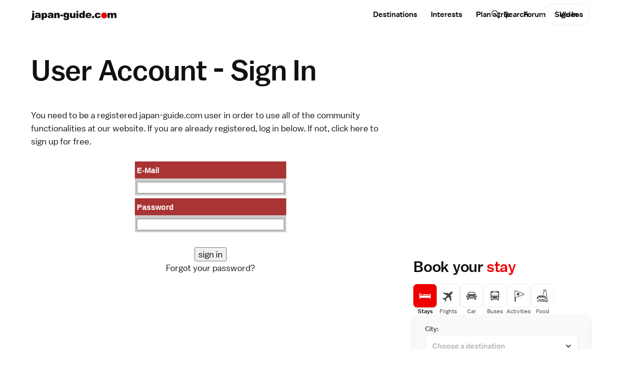

--- FILE ---
content_type: text/html;charset=shift-jis
request_url: https://www.japan-guide.com/login/?aACTION=url&aURL=/community/dramacraze/
body_size: 13740
content:
<!doctype html>
<html lang="en">
	<head>
	<script id="gpt_loader">
(function() {
	var bp = 1024,
	    g_ads = {m: true, d: true},
	    vw = window.innerWidth || document.documentElement.clientWidth || document.body.clientWidth,
	    t, s, preconnect;

	if( (vw < bp && g_ads.m) || (vw >= bp && g_ads.d) ) {
		t = document.currentScript || document.getElementByID('gpt_loader');
		
		preconnect = function(url) {
			var l  = document.createElement('link');
		    l.href = url;
		    l.rel  = 'preconnect';

		    t.parentNode.insertBefore(l, t.nextSibling);
		};
	    
	    preconnect('https://stats.g.doubleclick.net');
	    preconnect('https://adservice.google.com');
	    preconnect('https://tpc.googlesyndication.com');
	    
	    s = document.createElement('script');
	    s.src = 'https://securepubads.g.doubleclick.net/tag/js/gpt.js';
	    s.setAttribute('async','');

	    t.parentNode.insertBefore(s, t.nextSibling);
	}
})();
</script>
	<script>
	window.googletag = window.googletag || {cmd: []};
	googletag.cmd.push(function() {
	var mapping_B_desktop = googletag.sizeMapping().addSize([984, 0], [300, 250]).addSize([0, 0], []).build();
googletag.defineSlot('/164746869/ca-pub-9328831465313132-tag/6018308226', '[300, 250]', 'gpt_ad_B_desktop').defineSizeMapping(mapping_B_desktop).addService(googletag.pubads());
var mapping_B_mobile = googletag.sizeMapping().addSize([984, 0], []).addSize([0, 0], [300, 250]).build();
googletag.defineSlot('/164746869/ca-pub-9328831465313132-tag/6018308226', '[300, 250]', 'gpt_ad_B_mobile').defineSizeMapping(mapping_B_mobile).addService(googletag.pubads());
var mapping_E_desktop = googletag.sizeMapping().addSize([984, 0], [300, 600]).addSize([0, 0], []).build();
googletag.defineSlot('/164746869/ca-pub-9328831465313132-tag/2645634306', '[300, 600]', 'gpt_ad_E_desktop').defineSizeMapping(mapping_E_desktop).addService(googletag.pubads());


	googletag.pubads().enableSingleRequest();
	googletag.pubads().enableLazyLoad();
	googletag.enableServices();
	});
	</script>
		<meta charset="UTF-8">
		<meta name="viewport" content="width=device-width, initial-scale=1">
		<meta name="description">
		<meta name="keywords">
		<meta property="og:type" content="website">
		<meta property="og:url" content="https://www.japan-guide.com/login/?aACTION=url&aURL=/community/dramacraze/">
		<meta property="og:title" content="User Account - Sign In">
		<meta property="og:description">
		<meta property="fb:app_id" content="267465270982115">
		<meta name="twitter:card" content="summary_large_image">
		<meta name="twitter:site" content="@japanguidecom">
		<meta>
		<title>japan-guide.com user account - Sign In</title>


			<link rel="preload" href="/public/fonts/baltoweb-book.woff" as="font" type="font/woff" crossorigin="anonymous">
			<link rel="preload" href="/public/fonts/baltoweb-medium.woff" as="font" type="font/woff" crossorigin="anonymous">
			<link rel="preload" href="/public/fonts/baltoweb-bold.woff" as="font" type="font/woff" crossorigin="anonymous">
	<link rel="stylesheet" href="/public/css/jg/main.0b7964d0520c23de8ce31b8cffab3129.min.css">
<link rel="stylesheet" href="/public/css/jg/main--desktop-only.4f5d218f7c2c5b102dc1af23b9d26f30.min.css" media="screen and (min-width: 1024px)">
<!-- jQuery -->
	<script src="https://ajax.googleapis.com/ajax/libs/jquery/3.3.1/jquery.min.js" defer></script>

<script id="cachebust_hashes" type="application/json">{"css/jg/main.min.css":"0b7964d0520c23de8ce31b8cffab3129","css/jg/main--desktop-only.min.css":"4f5d218f7c2c5b102dc1af23b9d26f30","js/jg/main.min.js":"1c5cfa506850efc5673060214856a923","css/jg/components/site_slide_in_nav.min.css":"438aa050538c19e15c00c6b822be3b6c","js/jg/components/site_slide_in_nav.min.js":"ba937f250c4db26e76aa47aeb69bb2a8","css/jg/components/mega_menu.min.css":"1ebcaa073a535383727ede4c4e2215a3","js/jg/components/mega_menu.min.js":"9cbd42e854bae4f4fad6831a12655cab","css/jg/components/feature_map.min.css":"f18d70d981c4fdb9de3d3bab13233839","js/jg/components/feature_map.min.js":"1c4c4ae1e49a054481aa93db30323e3d","css/jg/components/place_action_buttons.min.css":"b4e6da9b84544a2b56b364bbfe8fdff7","js/jg/components/place_action_buttons.min.js":"d9db74eab015f16bca754a96a51f4f26","css/jg/components/itinerary.min.css":"8f3e76cd49b87a855a26e78b6ac66c09","js/jg/components/itinerary.min.js":"05e50bf2d6ef5ae7778a843c8e8e9126","css/jg/components/season_map.min.css":"6889ceb26016e8d8bf00d62e664bdf34","js/jg/components/season_map.min.js":"4d4b7e8c8d93c0933532e4856f6e545e","css/jg/components/zoom_map.min.css":"574f4702b206d116534a90293d1878b4","js/jg/components/zoom_map.min.js":"a212856358e98251c2e381723a999a6e","css/jg/pages/homepage.min.css":"77b18c3df67a9d561c3b38ed444b4c04","js/jg/pages/homepage.min.js":"59c9f928a34542e7a6860c81333ab68e","css/jg/pages/homepage_seasonal_teaser.min.css":"a56dc1887a99dd505bb7c5c7175444bc","js/jg/pages/homepage_seasonal_teaser.min.js":"451cd3ede656b7c9d0f8792a9bfc356d","css/jg/pages/destinations_top_page.min.css":"80b4a1d7b76c8a3d353ed2b4c07f8f81","js/jg/pages/destinations_top_page.min.js":"83f18fc312778c2575d9a4915b96d5f9","css/jg/pages/interests_top_page.min.css":"1766d6d76f9de651649f5590dde47562","js/jg/pages/interests_top_page.min.js":"e38737fe3a46a58b98aaa87b05bfa1a4","css/jg/pages/blog_top_page.min.css":"710a80328f3a69c2e174aa11df22c886","css/jg/pages/season_forecast.min.css":"f3adb13336f41c4da7e25475ad01569e","css/jg/pages/seasonal_reports_top.min.css":"e719fcd193c8767416013bd700baca5b","css/jg/pages/advertorial.min.css":"9d3a55df5fa262e122e4a8c38aa87454","js/jg/pages/advertorial.min.js":"d04180dd27436cd5261868e94d978d71","css/jg/pages/error_page.min.css":"150e8b310ef78794b24de34c1f1c19f9","css/vendor/tooltipster.min.css":"e3a2bdff7861621ec2be5065ee5cabfb","js/vendor/tooltipster.min.js":"77e062614774ee0de5f24266d949710d","css/vendor/owl.carousel.min.css":"46bdc9d6945fbbd69050d99e41ddaef0","js/vendor/owl.carousel.min.js":"962325b99007e8dadf3d5048aa958f4e","css/vendor/pikaday.min.css":"7b069ff28cc576956d6f2831c706d78b","js/vendor/pikaday.min.js":"217d63900ad22aff1840b91f53552d7e","img/icons/jg-icons.spritesheet.svg":"a113fcf20aaf4ad14eb13ac1d57c5b02","img/icons/jg-icons--all.spritesheet.svg":"359d0d9bebfae372448aaa5b0c3ce700","img/icons/jg-icons--seasonal.spritesheet.svg":"5f2810c9881bc4b392b8eff184b7c98a","img/icons/jg-icons--seasonal-gradients.spritesheet.svg":"3ede019a970557d698429c0a9bd19de9","css/jg/docs/docs.min.css":"11c732e2e21d8dc4a69d3b5e1d8d0240","css/vendor/prism.min.css":"0ae4836dcf0077bd5b78706f329823bf","js/jg/components/codeblock_sample.min.js":"70a8dd17be84a607484649cf82049656"}</script><script src="/public/js/jg/main.1c5cfa506850efc5673060214856a923.min.js" defer></script>
		<link rel="shortcut icon" href="/favicon.ico" type="image/x-icon">
		</head>


	<body data-page-id="/login/index.html" data-public-root-path="/public/" data-current-site-section-id="user" data-http-hostname="www.japan-guide.com" data-request-uri="/login/?aACTION=url&aURL=/community/dramacraze/" data-http-host="www.japan-guide.com" data-ad-log-data="[&quot;topstory&quot;,&quot;&quot;,&quot;jrwest&quot;,&quot;10&quot;,&quot;19&quot;,&quot;topstory&quot;,&quot;&quot;,&quot;yamatane&quot;,&quot;1&quot;,&quot;11&quot;,&quot;topstory&quot;,&quot;&quot;,&quot;chiba&quot;,&quot;3&quot;,&quot;14&quot;,&quot;topstory&quot;,&quot;&quot;,&quot;kuwana&quot;,&quot;3&quot;,&quot;17&quot;,&quot;topstory&quot;,&quot;&quot;,&quot;sagawa&quot;,&quot;3&quot;,&quot;16&quot;,&quot;ABCadditional&quot;,&quot;US&quot;,null,&quot;s_m&quot;,&quot;e_community&quot;,1,&quot;3.143.113.228_1763107831_32165700&quot;]">
		<div class="site_wrap">
						
			<div class="site_wrap__inner">
			<header class="site_header">
	<div class="site_header__content_wrap l-main_content_wrap l-main_content_wrap--section_header">
		<a href="/" class="site_logo" alt="japan-guide.com" aria-label="japan-guide.com">
  <?xml version="1.0" encoding="UTF-8"?><svg xmlns="http://www.w3.org/2000/svg" viewBox="0 0 120 13.1"><path d="M1.6,2.9h2.8v7c0,.9-.1,1.5-.2,1.9s-.4,.7-.7,.9c-.4,.2-.9,.3-1.5,.3-.5,0-1.2-.1-2-.2l.4-2c.2,0,.4,.1,.5,.1,.2,0,.4-.1,.5-.2,.1-.2,.2-.5,.2-1V2.9ZM1.6,.1h2.8v1.9H1.6V.1Z" fill="#111"/><path d="M8.3,5.2l-2.6-.3c.1-.5,.2-.8,.4-1.1,.2-.3,.5-.5,.8-.7,.3-.1,.6-.2,1-.3s.9-.1,1.4-.1c.8,0,1.5,0,2,.1s.9,.3,1.3,.6c.2,.2,.4,.5,.6,.9,.1,.4,.2,.7,.2,1.1v3.2c0,.3,0,.6,.1,.8,0,.2,.1,.4,.3,.7h-2.6c-.2-.2-.2-.4-.3-.5s-.1-.2-.1-.5c-.4,.3-.7,.6-1.1,.7-.5,.2-1.1,.3-1.7,.3-.9,0-1.5-.2-2-.6-.3-.3-.6-.8-.6-1.3s.2-1,.5-1.3c.3-.4,.9-.7,1.8-.9,1-.2,1.7-.4,2-.4,.3-.1,.6-.2,1-.3,0-.3-.1-.6-.2-.7-.1-.1-.4-.2-.7-.2-.5,0-.8,.1-1,.2-.3,.1-.4,.3-.5,.6Zm2.4,1.4c-.4,.2-.8,.3-1.2,.4-.6,.1-.9,.3-1.1,.4-.1,.2-.2,.4-.2,.5,0,.2,.1,.4,.2,.5,.2,.1,.4,.2,.7,.2s.6-.1,.9-.2c.3-.1,.5-.3,.6-.5s.2-.5,.2-.8v-.5h-.1Z" fill="#111"/><path d="M14.8,12.8V2.9h2.6v1.1c.4-.4,.7-.7,1-.9,.4-.2,.8-.3,1.3-.3,1,0,1.7,.4,2.2,1.1,.5,.7,.8,1.6,.8,2.7,0,1.2-.3,2.1-.9,2.7-.6,.6-1.3,.9-2.2,.9-.4,0-.8-.1-1.2-.2-.3-.1-.7-.4-.9-.6v3.4s-2.7,0-2.7,0Zm2.8-6.3c0,.6,.1,1,.4,1.3,.2,.3,.5,.4,.9,.4,.3,0,.6-.1,.8-.4,.2-.3,.3-.7,.3-1.4,0-.6-.1-1-.3-1.3-.2-.3-.5-.4-.8-.4-.4,0-.6,.1-.9,.4s-.4,.8-.4,1.4Z" fill="#111"/><path d="M26.2,5.2l-2.6-.3c.1-.5,.2-.8,.4-1.1s.5-.5,.8-.7c.3-.1,.6-.2,1-.3s.9-.1,1.4-.1c.8,0,1.5,0,2,.1s.9,.3,1.3,.6c.2,.2,.4,.5,.6,.9,.1,.4,.2,.7,.2,1.1v3.2c0,.3,0,.6,.1,.8,0,.2,.1,.4,.3,.7h-2.6c-.1-.2-.2-.3-.2-.4s-.1-.2-.1-.5c-.4,.3-.7,.6-1.1,.7-.5,.2-1.1,.3-1.7,.3-.9,0-1.5-.2-2-.6-.4-.4-.7-.9-.7-1.5,0-.5,.2-1,.5-1.3,.3-.4,.9-.6,1.8-.8,1-.2,1.7-.4,2-.4,.3-.1,.6-.2,1-.3,0-.3-.1-.6-.2-.7s-.4-.2-.7-.2c-.5,0-.8,.1-1,.2-.2,.1-.4,.3-.5,.6Zm2.4,1.4c-.4,.1-.8,.3-1.2,.4-.6,.1-.9,.3-1.1,.4s-.2,.3-.2,.5,.1,.4,.2,.5c.2,.1,.4,.2,.7,.2s.6-.1,.9-.2c.3-.1,.5-.3,.6-.5s.2-.5,.2-.8v-.5h-.1Z" fill="#111"/><path d="M32.6,2.9h2.6v1.1c.4-.5,.8-.8,1.2-1s.9-.3,1.4-.3c.8,0,1.4,.2,1.8,.7s.6,1.2,.6,2.1v4.6h-2.8V6.1c0-.5-.1-.8-.3-1-.1-.1-.3-.2-.6-.2s-.6,.1-.8,.4-.3,.7-.3,1.4v3.5h-2.8s0-7.3,0-7.3Z" fill="#111"/><path d="M41,5.4h4v2.1h-4v-2.1Z" fill="#111"/><path d="M50.8,2.9h2.6v7.1c0,.5-.1,.9-.3,1.3-.2,.4-.4,.7-.8,1-.3,.3-.7,.4-1.2,.5s-1.1,.2-1.7,.2c-1.4,0-2.4-.2-3-.7-.5-.4-.8-1-.8-1.7v-.4l2.7,.3c.1,.2,.2,.4,.3,.5,.2,.1,.5,.2,.8,.2,.4,0,.7-.1,.9-.3s.3-.6,.3-1.1v-1.1c-.3,.3-.5,.6-.8,.7-.4,.2-.9,.3-1.4,.3-1,0-1.7-.4-2.3-1.3-.4-.6-.6-1.4-.6-2.4,0-1.1,.3-2,.8-2.6s1.3-.9,2.1-.9c.6,0,1,.1,1.4,.3s.7,.5,1,.9v-.8Zm-2.6,3.5c0,.5,.1,.9,.3,1.2s.5,.4,.9,.4c.3,0,.6-.1,.9-.4,.2-.3,.3-.7,.3-1.2s-.1-.9-.4-1.2c-.2-.3-.5-.4-.9-.4s-.6,.1-.8,.4-.3,.6-.3,1.2Z" fill="#111"/><path d="M62.3,10.1h-2.6v-1.2c-.4,.5-.8,.8-1.2,1s-.9,.3-1.4,.3c-.8,0-1.4-.2-1.8-.7-.4-.5-.6-1.2-.6-2.1V2.9h2.8V6.9c0,.5,.1,.8,.3,1,.2,.2,.4,.3,.7,.3s.6-.1,.8-.4c.2-.3,.3-.7,.3-1.4V2.9h2.8v7.2h-.1Z" fill="#111"/><path d="M63.7,.1h2.8v1.9h-2.8V.1Zm0,2.8h2.8v7.2h-2.8V2.9Z" fill="#111"/><path d="M75.5,.1V10h-2.6v-1c-.4,.5-.7,.8-1,.9-.4,.2-.8,.3-1.3,.3-1,0-1.7-.4-2.2-1.1-.5-.7-.8-1.7-.8-2.7,0-1.2,.3-2.1,.9-2.7,.5-.7,1.2-1,2.1-1,.4,0,.8,.1,1.2,.2,.3,.1,.7,.4,.9,.7V.1h2.8Zm-2.8,6.3c0-.6-.1-1-.4-1.3-.2-.3-.5-.4-.9-.4-.3,0-.6,.1-.8,.4-.2,.3-.3,.7-.3,1.3s.1,1,.3,1.3,.5,.4,.8,.4c.4,0,.6-.1,.9-.4,.3-.2,.4-.6,.4-1.3Z" fill="#111"/><path d="M84.8,7.1h-5.5c0,.4,.2,.8,.4,1,.3,.3,.6,.5,1,.5,.3,0,.5-.1,.8-.2,.1-.1,.3-.2,.5-.5l2.7,.2c-.4,.7-.9,1.2-1.5,1.6-.6,.3-1.4,.5-2.5,.5-1,0-1.7-.1-2.2-.4-.5-.3-1-.7-1.4-1.3-.4-.6-.5-1.3-.5-2.1,0-1.1,.4-2,1.1-2.7s1.7-1,3-1c1,0,1.8,.2,2.4,.5s1.1,.8,1.4,1.4,.5,1.4,.5,2.3v.2h-.2Zm-2.8-1.3c-.1-.5-.2-.9-.4-1.1-.2-.2-.5-.3-.9-.3s-.8,.2-1.1,.5c-.2,.2-.3,.5-.3,1h2.7v-.1Z" fill="#111"/><path d="M85.7,7.3h2.9v2.8h-2.9v-2.8Z" fill="#111"/><path d="M95.3,7.2l2.7,.3c-.1,.5-.4,1-.7,1.4s-.8,.8-1.3,1-1.2,.3-2,.3-1.4-.1-1.9-.2c-.5-.1-.9-.4-1.3-.7s-.7-.7-.9-1.1c-.2-.4-.3-1-.3-1.7s.1-1.4,.4-1.8c.2-.4,.4-.7,.8-1,.3-.3,.7-.5,1-.6,.5-.2,1.2-.3,2.1-.3,1.2,0,2.1,.2,2.7,.6s1,1,1.3,1.8l-2.6,.3c-.2-.3-.3-.5-.5-.7s-.5-.2-.9-.2c-.5,0-.8,.2-1.1,.5-.3,.3-.4,.8-.4,1.5,0,.6,.1,1,.4,1.3s.6,.5,1.1,.5c.4,0,.7-.1,.9-.3,.2-.2,.4-.5,.5-.9Z" fill="#111"/><path d="M102.7,2.3c2.3,0,4.2,1.9,4.2,4.2s-1.9,4.2-4.2,4.2-4.2-1.9-4.2-4.2h0c-.1-2.3,1.9-4.1,4.2-4.2Z" fill="#ee0000"/><path d="M107.8,2.9h2.6v1.1c.4-.4,.7-.7,1.1-.9s.8-.3,1.4-.3,1,.1,1.4,.3c.3,.2,.6,.5,.8,.9,.4-.5,.8-.8,1.2-1,.4-.2,.8-.3,1.3-.3,.8,0,1.4,.2,1.8,.7s.6,1.2,.6,2.2v4.5h-2.8V6c0-.3-.1-.6-.2-.7-.2-.2-.4-.4-.7-.4s-.6,.1-.8,.4c-.2,.2-.3,.6-.3,1.1v3.7h-2.8V6.1c0-.3,0-.5-.1-.6-.1-.2-.2-.3-.3-.4-.1-.1-.3-.2-.5-.2-.3,0-.6,.1-.8,.4-.2,.2-.3,.6-.3,1.2v3.7h-2.8V2.9h.2Z" fill="#111"/></svg></a><nav class="site_nav" aria-label="Main site navigation">
	<ul
		class="site_nav__sections dropdown o-dot-menu o-dot-menu--child-a"
		data-dropdown-options="{&quot;css_hover&quot;:true}"
	>
	<li class="site_nav__item dropdown__trigger" data-id="/e/e623a.html" data-site-section-id="destinations"><a class="site_nav__item_txt" href="/e/e623a.html">Destinations</a></li><li class="site_nav__item dropdown__trigger" data-id="/e/e623.html" data-site-section-id="interests"><a class="site_nav__item_txt" href="/e/e623.html">Interests</a></li><li class="site_nav__item dropdown__trigger" data-id="/e/e623b.html" data-site-section-id="planning"><a class="site_nav__item_txt" href="/e/e623b.html" data-alt="Plan">Plan a trip</a></li><li class="site_nav__item" data-id="community" data-site-section-id="community"><a class="site_nav__item_txt" href="/forum/quedisplay.html">Forum</a></li><li class="site_nav__item" data-id="video" data-site-section-id="video"><a class="site_nav__item_txt" href="https://www.youtube.com/japanguide/" target="_blank" rel="noopener">Videos</a></li>	</ul>

	<button
		class="site_nav__hamburger"
		aria-label="Open site navigation"
		aria-expanded="false"
		aria-controls="site-slide-in-nav"
	>
		<svg xmlns="http://www.w3.org/2000/svg" class="icon"><use xmlns:xlink="http://www.w3.org/1999/xlink" xlink:href="/public/img/icons/jg-icons.a113fcf20aaf4ad14eb13ac1d57c5b02.spritesheet.svg#icon-ui-hamburger" href="/public/img/icons/jg-icons.a113fcf20aaf4ad14eb13ac1d57c5b02.spritesheet.svg#icon-ui-hamburger"></use></svg>	</button>
</nav>
		<div class="site_header__right_items">
			<div class="site_search site_search--light">
	<form
		class="site_search__bar"
		id="searchbox_015609760794546757367:7rvvvopegh0"
		action="/search/search.html"
	>	
		<label class="u-visually-hidden" for="site_search-header">Search japan-guide.com</label>
		<button
			class="site_search__button"
			name="sa"
			type="submit"
		>
			<svg xmlns="http://www.w3.org/2000/svg" class="icon"><use xmlns:xlink="http://www.w3.org/1999/xlink" xlink:href="/public/img/icons/jg-icons.a113fcf20aaf4ad14eb13ac1d57c5b02.spritesheet.svg#icon-ui-search" href="/public/img/icons/jg-icons.a113fcf20aaf4ad14eb13ac1d57c5b02.spritesheet.svg#icon-ui-search"></use></svg>			<span class="u-visually-hidden">Search japan-guide.com</span>
		</button>
		<input
			id="site_search-header"
			class="site_search__input"
			name="q"
			placeholder="Search"
			type="search"
			autocomplete="off"
			value=""
		>
	</form>
</div><div class="user_avatar user_avatar--site_header" data-context="site_header">
<a class="button button--pill user_avatar__sign_in_btn" href="/login/?aACTION=url&aURL=/login/index.html ">Sign In</a></div>		</div>
	</div>
</header>

<main class="site_main l-main_content_wrap">
<header class="page_header page_header--no_top_pic">
		<div class="page_header__text">
					<div class="page_title">
			<h1 class="page_title__title">User Account - Sign In</h1>			</div>
		
				</div>
		</header>	<div class="page_wrap">
			<div class="page_body">
		<section class="page_section page_section--main_content" id="section_main_content">
	<div class="page_section__body s-typography">
		
	<p>You need to be a registered japan-guide.com user in order to use all of the community functionalities at our website. If you are already registered, log in below. If not, <a href=/m/registration.html?aACTION=url&aOBJECT=&aVALUE= target=_top>click here</a> to sign up for free.</p>
	
<p><form action=./?aMES=submit&aACTION=url&aURL=/community/dramacraze/&aOBJECT=&aVALUE= method=post>
<center><table border=0 cellpadding=2 cellspacing=2 bgcolor=ffffff width=320>

<tr><td><table border=0 width=100% cellpadding=4 cellspacing=0>
<tr><td bgcolor=aa3333><font size=3 face=arial color=ffffff><b>
E-Mail
</b></font></td></tr><tr><td bgcolor=cccccc><font size=3 face=arial>
<input type=text name=aEMAIL style="width: 100%;" value="">
</font></td></tr></table></td></tr>

<tr><td><table border=0 width=100% cellpadding=4 cellspacing=0>
<tr><td bgcolor=aa3333><font size=3 face=arial color=ffffff><b>
Password
</b></font></td></tr><tr><td bgcolor=cccccc><font size=3 face=arial>
<input type=password name=aPASSWORD style="width: 100%;">
</font></td></tr></table></td></tr>

</table>

<input type=hidden name=aTOKEN value="1763107831">

<br><input type=submit value="sign in">

<p><a href=recover_password.html>Forgot your password?</a></p>

</center></form></p>
	</div>
</section><aside data-spot="B-mobile" data-page-id="/login/index.html" class="ad_spot ad_spot--B-mobile ad_spot--has-ad_label l-margin_breakout l-margin_breakout--both"><div class="ad_spot__unit ad_spot__unit--mobile ad_spot__unit--is-google ad_spot__unit--has-unit-level-content" data-format="mobile" data-client="google" data-campaign="10" data-no-log="1"><div class="ad_spot__ad">
				<div id='gpt_ad_B_mobile'>
				<script>
				googletag.cmd.push(function() { googletag.display('gpt_ad_B_mobile'); });
	 			</script>
				</div>
				</div></div></aside><aside class="related_stories related_stories--page_body page_section">
	<header class="page_section__header">
			<span class="s-typography--h3">Japan travel news</span>
	</header>
	<section class="">
		<div class="related_stories__stories">
					<div class="related_stories__story">
				<a
					class="related_stories__story__link"
					href="/autumn-colors/"
				>
					<div class="related_stories__story__text">
						<h2 class="related_stories__story__title">2025 Autumn Colors</h2>

					<div class="story_tag story_tag--news story_tag--red related_stories__story__tag"><div class="story_tag__label">Travel News</div></div>					</div>
					<div class="related_stories__story__image">
						<figure class="image image--ratio" style="max-width:660px;">
<div class="image__mask" style="padding-top: 66.666666666667%"><img class="image__img lazyload" width="660" height="440" data-src="/news/thumb/koyo.jpg" data-srcset="/news/thumb/koyo.jpg 660w,/news/thumb/476/koyo.jpg 476w,/news/thumb/218/koyo.jpg 218w,/news/thumb/105/koyo.jpg 105w" data-sizes="auto"></div></figure>					</div>
				</a>
			</div>
					<div class="related_stories__story">
				<a
					class="related_stories__story__link"
					href="/link.html?/login/index.html+report+topstory+255+338+0+/news/overtourism.html"
				>
					<div class="related_stories__story__text">
						<h2 class="related_stories__story__title">The Basics about Overtourism in Japan</h2>

					<div class="story_tag story_tag--news story_tag--red related_stories__story__tag"><div class="story_tag__label">Travel News</div></div>					</div>
					<div class="related_stories__story__image">
						<figure class="image image--ratio" style="max-width:660px;">
<div class="image__mask" style="padding-top: 66.666666666667%"><img class="image__img lazyload" width="660" height="440" data-src="/news/thumb/2411_overtourism_l.jpg" data-srcset="/news/thumb/2411_overtourism_l.jpg 660w,/news/thumb/476/2411_overtourism_l.jpg 476w,/news/thumb/218/2411_overtourism_l.jpg 218w,/news/thumb/105/2411_overtourism_l.jpg 105w" data-sizes="auto"></div></figure>					</div>
				</a>
			</div>
					<div class="related_stories__story related_stories__story--video">
				<a
					class="related_stories__story__link"
					href="/link.html?/login/index.html+report+jrwest+10+19+0+/ad/setouchi-travel-in-himeji-shodoshima-ogijima/"
				>
					<div class="related_stories__story__text">
						<h2 class="related_stories__story__title">3 days exploring Japan's Inland Sea</h2>

					<div class="story_tag story_tag--featured story_tag--red related_stories__story__tag"><div class="story_tag__label">Featured Story</div></div>					</div>
					<div class="related_stories__story__image">
						<figure class="image image--ratio" style="max-width:660px;">
<div class="image__mask" style="padding-top: 66.666666666667%"><img class="image__img lazyload" width="660" height="440" data-src="/news/thumb/250806_jrwest_shodoshima_l.jpg" data-srcset="/news/thumb/250806_jrwest_shodoshima_l.jpg 660w,/news/thumb/476/250806_jrwest_shodoshima_l.jpg 476w,/news/thumb/218/250806_jrwest_shodoshima_l.jpg 218w,/news/thumb/105/250806_jrwest_shodoshima_l.jpg 105w" data-sizes="auto"></div></figure><svg xmlns="http://www.w3.org/2000/svg" class="icon related_stories__story__video_icon"><use xmlns:xlink="http://www.w3.org/1999/xlink" xlink:href="/public/img/icons/jg-icons.a113fcf20aaf4ad14eb13ac1d57c5b02.spritesheet.svg#icon-ui-video-play" href="/public/img/icons/jg-icons.a113fcf20aaf4ad14eb13ac1d57c5b02.spritesheet.svg#icon-ui-video-play"></use></svg>					</div>
				</a>
			</div>
					<div class="related_stories__story related_stories__story--video">
				<a
					class="related_stories__story__link"
					href="https://www.youtube.com/watch?v=VkuF1cTH9pc"
				>
					<div class="related_stories__story__text">
						<h2 class="related_stories__story__title">Top 10 Castles - our favorites and why</h2>

					<div class="story_tag story_tag--travel_guide story_tag--red related_stories__story__tag"><div class="story_tag__label">Travel Guide</div></div>					</div>
					<div class="related_stories__story__image">
						<figure class="image image--ratio" style="max-width:660px;">
<div class="image__mask" style="padding-top: 66.666666666667%"><img class="image__img lazyload" width="660" height="440" data-src="/news/thumb/2510_castle_l.jpg" data-srcset="/news/thumb/2510_castle_l.jpg 660w,/news/thumb/476/2510_castle_l.jpg 476w,/news/thumb/218/2510_castle_l.jpg 218w,/news/thumb/105/2510_castle_l.jpg 105w" data-sizes="auto"></div></figure><svg xmlns="http://www.w3.org/2000/svg" class="icon related_stories__story__video_icon"><use xmlns:xlink="http://www.w3.org/1999/xlink" xlink:href="/public/img/icons/jg-icons.a113fcf20aaf4ad14eb13ac1d57c5b02.spritesheet.svg#icon-ui-video-play" href="/public/img/icons/jg-icons.a113fcf20aaf4ad14eb13ac1d57c5b02.spritesheet.svg#icon-ui-video-play"></use></svg>					</div>
				</a>
			</div>
					<div class="related_stories__story">
				<a
					class="related_stories__story__link"
					href="/link.html?/login/index.html+report+yamatane+1+11+0+/ad/design-meets-tradition-harajuku-to-ebisu/"
				>
					<div class="related_stories__story__text">
						<h2 class="related_stories__story__title">Tokyo strolls: from Harajuku to Ebisu</h2>

					<div class="story_tag story_tag--featured story_tag--red related_stories__story__tag"><div class="story_tag__label">Featured Story</div></div>					</div>
					<div class="related_stories__story__image">
						<figure class="image image--ratio" style="max-width:660px;">
<div class="image__mask" style="padding-top: 66.666666666667%"><img class="image__img lazyload" width="660" height="440" data-src="/news/thumb/250827_yamatane_art_l.jpg" data-srcset="/news/thumb/250827_yamatane_art_l.jpg 660w,/news/thumb/476/250827_yamatane_art_l.jpg 476w,/news/thumb/218/250827_yamatane_art_l.jpg 218w,/news/thumb/105/250827_yamatane_art_l.jpg 105w" data-sizes="auto"></div></figure>					</div>
				</a>
			</div>
					<div class="related_stories__story">
				<a
					class="related_stories__story__link"
					href="/link.html?/login/index.html+report+chiba+3+14+0+/ad/boso-hotels/"
				>
					<div class="related_stories__story__text">
						<h2 class="related_stories__story__title">Where to stay on the Boso Peninsula</h2>

					<div class="story_tag story_tag--sponsored story_tag--green related_stories__story__tag"><div class="story_tag__label">Sponsored Story</div></div>					</div>
					<div class="related_stories__story__image">
						<figure class="image image--ratio" style="max-width:660px;">
<div class="image__mask" style="padding-top: 66.666666666667%"><img class="image__img lazyload" width="660" height="440" data-src="/news/thumb/250925_chiba_hotels_feature2.jpg" data-srcset="/news/thumb/250925_chiba_hotels_feature2.jpg 660w,/news/thumb/476/250925_chiba_hotels_feature2.jpg 476w,/news/thumb/218/250925_chiba_hotels_feature2.jpg 218w,/news/thumb/105/250925_chiba_hotels_feature2.jpg 105w" data-sizes="auto"></div></figure>					</div>
				</a>
			</div>
					<div class="related_stories__story">
				<a
					class="related_stories__story__link"
					href="/link.html?/login/index.html+report+kuwana+3+17+0+/ad/kuwana_ishidori/"
				>
					<div class="related_stories__story__text">
						<h2 class="related_stories__story__title">Kuwana Culture and Japan's Noisiest Festival</h2>

					<div class="story_tag story_tag--sponsored story_tag--green related_stories__story__tag"><div class="story_tag__label">Sponsored Story</div></div>					</div>
					<div class="related_stories__story__image">
						<figure class="image image--ratio" style="max-width:660px;">
<div class="image__mask" style="padding-top: 66.666666666667%"><img class="image__img lazyload" width="660" height="440" data-src="/news/thumb/2508_kuwana_l1.jpg" data-srcset="/news/thumb/2508_kuwana_l1.jpg 660w,/news/thumb/476/2508_kuwana_l1.jpg 476w,/news/thumb/218/2508_kuwana_l1.jpg 218w,/news/thumb/105/2508_kuwana_l1.jpg 105w" data-sizes="auto"></div></figure>					</div>
				</a>
			</div>
					<div class="related_stories__story related_stories__story--video">
				<a
					class="related_stories__story__link"
					href="/link.html?/login/index.html+report+sagawa+3+16+0+/ad/sagawa-hands-free-travel/"
				>
					<div class="related_stories__story__text">
						<h2 class="related_stories__story__title">Luggage storage and delivery services in Japan</h2>

					<div class="story_tag story_tag--sponsored story_tag--green related_stories__story__tag"><div class="story_tag__label">Sponsored Story</div></div>					</div>
					<div class="related_stories__story__image">
						<figure class="image image--ratio" style="max-width:660px;">
<div class="image__mask" style="padding-top: 66.666666666667%"><img class="image__img lazyload" width="660" height="440" data-src="/news/thumb/250801_sagawa_l.jpg" data-srcset="/news/thumb/250801_sagawa_l.jpg 660w,/news/thumb/476/250801_sagawa_l.jpg 476w,/news/thumb/218/250801_sagawa_l.jpg 218w,/news/thumb/105/250801_sagawa_l.jpg 105w" data-sizes="auto"></div></figure><svg xmlns="http://www.w3.org/2000/svg" class="icon related_stories__story__video_icon"><use xmlns:xlink="http://www.w3.org/1999/xlink" xlink:href="/public/img/icons/jg-icons.a113fcf20aaf4ad14eb13ac1d57c5b02.spritesheet.svg#icon-ui-video-play" href="/public/img/icons/jg-icons.a113fcf20aaf4ad14eb13ac1d57c5b02.spritesheet.svg#icon-ui-video-play"></use></svg>					</div>
				</a>
			</div>
				</div>
	</section>
</aside>		</div>

	<div class="site_sidebar">
	<div class="site_sidebar__inner_wrap">
			<div class="sidebar_component sidebar_component--ad sidebar_component--ad-B-desktop">
			<aside data-spot="B-desktop" data-page-id="/login/index.html" class="ad_spot ad_spot--B-desktop"><div class="ad_spot__unit ad_spot__unit--desktop ad_spot__unit--is-google ad_spot__unit--has-unit-level-content" data-format="desktop" data-client="google" data-campaign="10" data-no-log="1"><div class="ad_spot__ad">
				<div id='gpt_ad_B_desktop'>
				<script>
				googletag.cmd.push(function() { googletag.display('gpt_ad_B_desktop'); });
	 			</script>
				</div>
				</div></div></aside>		</div>
	<aside
	class="booking booking--type booking--type-hotels booking--sidebar sidebar_component"
	data-page-id="/login/index.html" data-active-type="hotels" data-location="sidebar" data-book-your-text-options="{&quot;hotels&quot;:&quot;stay&quot;,&quot;flights&quot;:&quot;flights&quot;,&quot;car&quot;:&quot;car&quot;,&quot;bus&quot;:&quot;buses&quot;,&quot;tours&quot;:&quot;activities&quot;,&quot;food&quot;:&quot;restaurants&quot;}">
	<header class="sidebar_component__header">
		<span class="sidebar_component__title">
			Book your <span class="js-book_your_text">stay</span>
		</span>
			</header>
		<nav class="booking__nav" aria-label="Booking widget navigation">
		<ul class="booking__nav_menu">
			<li class="booking__nav_item is-active"><button class="js-booking-nav-item booking__nav_item_button" type="button" data-type="hotels" data-default-place-id="Tokyo" data-default-place-option="[]"><span class="booking__nav_item_icon o-card o-card--shadow-big"><svg xmlns="http://www.w3.org/2000/svg" class="icon"><use xmlns:xlink="http://www.w3.org/1999/xlink" xlink:href="/public/img/icons/jg-icons.a113fcf20aaf4ad14eb13ac1d57c5b02.spritesheet.svg#icon-destinations-hotels" href="/public/img/icons/jg-icons.a113fcf20aaf4ad14eb13ac1d57c5b02.spritesheet.svg#icon-destinations-hotels"></use></svg></span><span class="booking__nav_item_label">Stays</span></button></li><li class="booking__nav_item"><button class="js-booking-nav-item booking__nav_item_button" type="button" data-type="flights" data-default-place-option="{&quot;from&quot;:[&quot;&quot;],&quot;to&quot;:[&quot;&quot;]}"><span class="booking__nav_item_icon"><svg xmlns="http://www.w3.org/2000/svg" class="icon"><use xmlns:xlink="http://www.w3.org/1999/xlink" xlink:href="/public/img/icons/jg-icons.a113fcf20aaf4ad14eb13ac1d57c5b02.spritesheet.svg#icon-planning-transportation-plane" href="/public/img/icons/jg-icons.a113fcf20aaf4ad14eb13ac1d57c5b02.spritesheet.svg#icon-planning-transportation-plane"></use></svg></span><span class="booking__nav_item_label">Flights</span></button></li><li class="booking__nav_item"><button class="js-booking-nav-item booking__nav_item_button" type="button" data-type="car" data-default-place-option="[]"><span class="booking__nav_item_icon"><svg xmlns="http://www.w3.org/2000/svg" class="icon"><use xmlns:xlink="http://www.w3.org/1999/xlink" xlink:href="/public/img/icons/jg-icons.a113fcf20aaf4ad14eb13ac1d57c5b02.spritesheet.svg#icon-planning-transportation-car" href="/public/img/icons/jg-icons.a113fcf20aaf4ad14eb13ac1d57c5b02.spritesheet.svg#icon-planning-transportation-car"></use></svg></span><span class="booking__nav_item_label">Car</span></button></li><li class="booking__nav_item"><button class="js-booking-nav-item booking__nav_item_button" type="button" data-type="bus" data-default-place-id="13" data-default-place-option="[]"><span class="booking__nav_item_icon"><svg xmlns="http://www.w3.org/2000/svg" class="icon"><use xmlns:xlink="http://www.w3.org/1999/xlink" xlink:href="/public/img/icons/jg-icons.a113fcf20aaf4ad14eb13ac1d57c5b02.spritesheet.svg#icon-planning-transportation-bus" href="/public/img/icons/jg-icons.a113fcf20aaf4ad14eb13ac1d57c5b02.spritesheet.svg#icon-planning-transportation-bus"></use></svg></span><span class="booking__nav_item_label">Buses</span></button></li><li class="booking__nav_item"><button class="js-booking-nav-item booking__nav_item_button" type="button" data-type="tours" data-default-place-id="tokyo" data-default-place-option="[]"><span class="booking__nav_item_icon"><svg xmlns="http://www.w3.org/2000/svg" class="icon"><use xmlns:xlink="http://www.w3.org/1999/xlink" xlink:href="/public/img/icons/jg-icons.a113fcf20aaf4ad14eb13ac1d57c5b02.spritesheet.svg#icon-destinations-tours" href="/public/img/icons/jg-icons.a113fcf20aaf4ad14eb13ac1d57c5b02.spritesheet.svg#icon-destinations-tours"></use></svg></span><span class="booking__nav_item_label">Activities</span></button></li><li class="booking__nav_item"><button class="js-booking-nav-item booking__nav_item_button" type="button" data-type="food" data-default-place-id="tokyo" data-default-place-option="[]"><span class="booking__nav_item_icon"><svg xmlns="http://www.w3.org/2000/svg" class="icon"><use xmlns:xlink="http://www.w3.org/1999/xlink" xlink:href="/public/img/icons/jg-icons.a113fcf20aaf4ad14eb13ac1d57c5b02.spritesheet.svg#icon-interests-foodDrink" href="/public/img/icons/jg-icons.a113fcf20aaf4ad14eb13ac1d57c5b02.spritesheet.svg#icon-interests-foodDrink"></use></svg></span><span class="booking__nav_item_label">Food</span></button></li>		</ul>
	</nav>
		<section class="sidebar_component__content o-card o-card--shadow-big">
		<div class="booking__content">
			
<form
	class="booking__form booking__form--2-col"
	method="post"
	action="/hotel.html"
	target="_blank"
>
	<div class="booking__field booking__field--span u-fw-medium">
		<label class="booking__field_label" for="booking-hotels-city-sidebar">City:</label>
		<div class="picker picker--custom-select picker--autocomplete picker--show-full-list picker--indent_groups picker--clamp-dropdown" data-picker-options="{&quot;is_custom&quot;:true,&quot;is_datepicker&quot;:false,&quot;autocomplete&quot;:true,&quot;searchable&quot;:true,&quot;redirect_links&quot;:false,&quot;readonly&quot;:false,&quot;multiple&quot;:false,&quot;one_at_a_time&quot;:false,&quot;unselectable&quot;:false,&quot;no_double_select&quot;:false,&quot;use_option_icons&quot;:false,&quot;show_icon_only&quot;:false,&quot;dropdown_max_items&quot;:10,&quot;clamp_dropdown&quot;:true,&quot;no_checkmark&quot;:false,&quot;keep_in_viewport&quot;:true,&quot;highlight_item_on_trigger&quot;:true,&quot;blur_on_change&quot;:false,&quot;focus_id_on_change&quot;:&quot;booking-hotels-checkin-sidebar&quot;,&quot;trigger_picker_on_change&quot;:true,&quot;autocomplete_highlight&quot;:true,&quot;autocomplete_search_type&quot;:&quot;wordStartsWith&quot;,&quot;rich_fetch_options&quot;:false,&quot;date_style&quot;:&quot;medium&quot;}">
	<div class="picker__select_wrap">
	<input type="text" class="picker__select picker__select--native" id="booking-hotels-city-sidebar" placeholder="Choose a destination" autocomplete="off"><datalist class="picker__datalist"><option value="PICKER_PLACEHOLDER" data-is-placeholder="1" disabled>Choose a destination</option><option value="Tokyo" selected>Tokyo</option><option value="Fukuoka">Fukuoka</option><option value="Hakone">Hakone</option><option value="Hiroshima">Hiroshima</option><option value="Hokkaido">Hokkaido</option><option value="Sendai">Sendai</option><option value="Kamakura">Kamakura</option><option value="Kanazawa">Kanazawa</option><option value="Kansai Airport">Kansai Airport</option><option value="Kobe">Kobe</option><option value="Kyoto">Kyoto</option><option value="Mount Fuji">Mount Fuji</option><option value="Nagasaki">Nagasaki</option><option value="Nagoya">Nagoya</option><option value="Narita City">Narita Airport</option><option value="Nikko">Nikko</option><option value="Niigata">Niigata</option><option value="Okinawa">Okinawa</option><option value="Osaka">Osaka</option><option value="Sapporo">Sapporo</option><option value="Takayama">Takayama</option><option value="Tokyo">Tokyo</option><option value="Yokohama">Yokohama</option></datalist><input type="hidden" class="picker__value_input" name="FABChoice">	</div>
</div>	</div>

	<div class="booking__field booking__field--l">
		<label class="booking__field_label" for="booking-hotels-checkin-sidebar">Check-in:</label>
		<div class="picker picker--native-select picker--datepicker picker--no-arrow picker--indent_groups" data-picker-options="{&quot;is_custom&quot;:false,&quot;is_datepicker&quot;:true,&quot;autocomplete&quot;:false,&quot;searchable&quot;:false,&quot;redirect_links&quot;:false,&quot;readonly&quot;:false,&quot;multiple&quot;:false,&quot;one_at_a_time&quot;:false,&quot;unselectable&quot;:false,&quot;no_double_select&quot;:false,&quot;use_option_icons&quot;:false,&quot;show_icon_only&quot;:false,&quot;dropdown_max_items&quot;:0,&quot;clamp_dropdown&quot;:false,&quot;no_checkmark&quot;:false,&quot;keep_in_viewport&quot;:true,&quot;highlight_item_on_trigger&quot;:true,&quot;blur_on_change&quot;:false,&quot;focus_id_on_change&quot;:&quot;booking-hotels-nights-sidebar&quot;,&quot;trigger_picker_on_change&quot;:true,&quot;autocomplete_highlight&quot;:true,&quot;autocomplete_search_type&quot;:&quot;wordStartsWith&quot;,&quot;rich_fetch_options&quot;:false,&quot;date_style&quot;:&quot;medium&quot;}">
	<div class="picker__select_wrap">
	<input type="text" class="picker__select picker__select--native" id="booking-hotels-checkin-sidebar" value="Nov 15, 2025" autocomplete="off">	</div>
</div>		<input type="hidden" name="selDay"   data-date-part="day"   value="15">
		<input type="hidden" name="selMonth" data-date-part="month" value="11">
		<input type="hidden" name="selYear"  data-date-part="year"  value="2025">
	</div>

	<div class="booking__field booking__field--r">
		<label class="booking__field_label" for="booking-hotels-nights-sidebar">Nights:</label>
		<div class="picker picker--custom-select picker--indent_groups picker--clamp-dropdown" data-picker-options="{&quot;is_custom&quot;:true,&quot;is_datepicker&quot;:false,&quot;autocomplete&quot;:false,&quot;searchable&quot;:false,&quot;redirect_links&quot;:false,&quot;readonly&quot;:false,&quot;multiple&quot;:false,&quot;one_at_a_time&quot;:false,&quot;unselectable&quot;:false,&quot;no_double_select&quot;:false,&quot;use_option_icons&quot;:false,&quot;show_icon_only&quot;:false,&quot;dropdown_max_items&quot;:10,&quot;clamp_dropdown&quot;:true,&quot;no_checkmark&quot;:false,&quot;keep_in_viewport&quot;:true,&quot;highlight_item_on_trigger&quot;:true,&quot;blur_on_change&quot;:false,&quot;focus_id_on_change&quot;:&quot;booking-hotels-with-sidebar&quot;,&quot;trigger_picker_on_change&quot;:true,&quot;autocomplete_highlight&quot;:true,&quot;autocomplete_search_type&quot;:&quot;wordStartsWith&quot;,&quot;rich_fetch_options&quot;:false,&quot;date_style&quot;:&quot;medium&quot;}">
	<div class="picker__select_wrap">
	<select class="picker__select picker__select--native" id="booking-hotels-nights-sidebar" name="NumNights"><option value="1" selected>1 night</option><option value="2">2 nights</option><option value="3">3 nights</option><option value="4">4 nights</option><option value="5">5 nights</option><option value="6">6 nights</option><option value="7">7 nights</option><option value="8">8 nights</option><option value="9">9 nights</option><option value="10">10 nights</option><option value="11">11 nights</option><option value="12">12 nights</option><option value="13">13 nights</option><option value="14">14 nights</option></select>	</div>
</div>	</div>

	<div class="booking__field booking__field--span">
		<label class="booking__field_label" for="booking-hotels-with-sidebar">With:</label>
		<div class="picker picker--custom-select picker--indent_groups picker--clamp-dropdown" data-picker-options="{&quot;is_custom&quot;:true,&quot;is_datepicker&quot;:false,&quot;autocomplete&quot;:false,&quot;searchable&quot;:false,&quot;redirect_links&quot;:false,&quot;readonly&quot;:false,&quot;multiple&quot;:false,&quot;one_at_a_time&quot;:false,&quot;unselectable&quot;:false,&quot;no_double_select&quot;:false,&quot;use_option_icons&quot;:false,&quot;show_icon_only&quot;:false,&quot;dropdown_max_items&quot;:10,&quot;clamp_dropdown&quot;:true,&quot;no_checkmark&quot;:false,&quot;keep_in_viewport&quot;:true,&quot;highlight_item_on_trigger&quot;:true,&quot;blur_on_change&quot;:false,&quot;focus_id_on_change&quot;:&quot;booking-hotels-submit-sidebar&quot;,&quot;trigger_picker_on_change&quot;:true,&quot;autocomplete_highlight&quot;:true,&quot;autocomplete_search_type&quot;:&quot;wordStartsWith&quot;,&quot;rich_fetch_options&quot;:false,&quot;date_style&quot;:&quot;medium&quot;}">
	<div class="picker__select_wrap">
	<select class="picker__select picker__select--native" id="booking-hotels-with-sidebar" name="aBUDGET"><option value="booking" selected>Booking.com</option><option value="airbnb">Airbnb</option><option value="trivago">trivago</option><option value="5">JAPANiCAN</option><option value="agoda">Agoda</option><option value="4">Hostel World</option><option value="hotelscombined">HotelsCombined</option></select>	</div>
</div>	</div>

	<input type="hidden" name="aPAGE" value="">
	
	<div class="booking__field booking__field--span booking__field--submit">
		<button class="button button--accent button--show_more" id="booking-hotels-submit-sidebar" type="submit">Search stays</button>	</div>
</form>		</div>
	</section>
</aside><aside class="related_stories related_stories--sidebar sidebar_component">
	<header class="sidebar_component__header">
			<span class="sidebar_component__title_eyebrow">Articles</span>
			<span class="sidebar_component__title">Japan travel news</span>
	</header>
	<section class="sidebar_component__content">
		<div class="related_stories__stories o-card o-card--shadow-big">
					<div class="related_stories__story">
				<a
					class="related_stories__story__link o-ui_item_hover"
					href="/autumn-colors/"
				>
					<div class="related_stories__story__text">
						<h2 class="related_stories__story__title">2025 Autumn Colors</h2>

					<div class="story_tag story_tag--news story_tag--red related_stories__story__tag"><div class="story_tag__label">Travel News</div></div>					</div>
					<div class="related_stories__story__image">
						<figure class="image image--ratio" style="max-width:660px;">
<div class="image__mask" style="padding-top: 66.666666666667%"><img class="image__img lazyload" width="660" height="440" data-src="/news/thumb/koyo.jpg" data-srcset="/news/thumb/koyo.jpg 660w,/news/thumb/476/koyo.jpg 476w,/news/thumb/218/koyo.jpg 218w,/news/thumb/105/koyo.jpg 105w" data-sizes="auto"></div></figure>					</div>
				</a>
			</div>
					<div class="related_stories__story">
				<a
					class="related_stories__story__link o-ui_item_hover"
					href="/link.html?/login/index.html+report+topstory+255+338+0+/news/overtourism.html"
				>
					<div class="related_stories__story__text">
						<h2 class="related_stories__story__title">The Basics about Overtourism in Japan</h2>

					<div class="story_tag story_tag--news story_tag--red related_stories__story__tag"><div class="story_tag__label">Travel News</div></div>					</div>
					<div class="related_stories__story__image">
						<figure class="image image--ratio" style="max-width:660px;">
<div class="image__mask" style="padding-top: 66.666666666667%"><img class="image__img lazyload" width="660" height="440" data-src="/news/thumb/2411_overtourism_l.jpg" data-srcset="/news/thumb/2411_overtourism_l.jpg 660w,/news/thumb/476/2411_overtourism_l.jpg 476w,/news/thumb/218/2411_overtourism_l.jpg 218w,/news/thumb/105/2411_overtourism_l.jpg 105w" data-sizes="auto"></div></figure>					</div>
				</a>
			</div>
					<div class="related_stories__story related_stories__story--video">
				<a
					class="related_stories__story__link o-ui_item_hover"
					href="/link.html?/login/index.html+report+jrwest+10+19+0+/ad/setouchi-travel-in-himeji-shodoshima-ogijima/"
				>
					<div class="related_stories__story__text">
						<h2 class="related_stories__story__title">3 days exploring Japan's Inland Sea</h2>

					<div class="story_tag story_tag--featured story_tag--red related_stories__story__tag"><div class="story_tag__label">Featured Story</div></div>					</div>
					<div class="related_stories__story__image">
						<figure class="image image--ratio" style="max-width:660px;">
<div class="image__mask" style="padding-top: 66.666666666667%"><img class="image__img lazyload" width="660" height="440" data-src="/news/thumb/250806_jrwest_shodoshima_l.jpg" data-srcset="/news/thumb/250806_jrwest_shodoshima_l.jpg 660w,/news/thumb/476/250806_jrwest_shodoshima_l.jpg 476w,/news/thumb/218/250806_jrwest_shodoshima_l.jpg 218w,/news/thumb/105/250806_jrwest_shodoshima_l.jpg 105w" data-sizes="auto"></div></figure><svg xmlns="http://www.w3.org/2000/svg" class="icon related_stories__story__video_icon"><use xmlns:xlink="http://www.w3.org/1999/xlink" xlink:href="/public/img/icons/jg-icons.a113fcf20aaf4ad14eb13ac1d57c5b02.spritesheet.svg#icon-ui-video-play" href="/public/img/icons/jg-icons.a113fcf20aaf4ad14eb13ac1d57c5b02.spritesheet.svg#icon-ui-video-play"></use></svg>					</div>
				</a>
			</div>
					<div class="related_stories__story related_stories__story--video">
				<a
					class="related_stories__story__link o-ui_item_hover"
					href="https://www.youtube.com/watch?v=VkuF1cTH9pc"
				>
					<div class="related_stories__story__text">
						<h2 class="related_stories__story__title">Top 10 Castles - our favorites and why</h2>

					<div class="story_tag story_tag--travel_guide story_tag--red related_stories__story__tag"><div class="story_tag__label">Travel Guide</div></div>					</div>
					<div class="related_stories__story__image">
						<figure class="image image--ratio" style="max-width:660px;">
<div class="image__mask" style="padding-top: 66.666666666667%"><img class="image__img lazyload" width="660" height="440" data-src="/news/thumb/2510_castle_l.jpg" data-srcset="/news/thumb/2510_castle_l.jpg 660w,/news/thumb/476/2510_castle_l.jpg 476w,/news/thumb/218/2510_castle_l.jpg 218w,/news/thumb/105/2510_castle_l.jpg 105w" data-sizes="auto"></div></figure><svg xmlns="http://www.w3.org/2000/svg" class="icon related_stories__story__video_icon"><use xmlns:xlink="http://www.w3.org/1999/xlink" xlink:href="/public/img/icons/jg-icons.a113fcf20aaf4ad14eb13ac1d57c5b02.spritesheet.svg#icon-ui-video-play" href="/public/img/icons/jg-icons.a113fcf20aaf4ad14eb13ac1d57c5b02.spritesheet.svg#icon-ui-video-play"></use></svg>					</div>
				</a>
			</div>
					<div class="related_stories__story">
				<a
					class="related_stories__story__link o-ui_item_hover"
					href="/link.html?/login/index.html+report+yamatane+1+11+0+/ad/design-meets-tradition-harajuku-to-ebisu/"
				>
					<div class="related_stories__story__text">
						<h2 class="related_stories__story__title">Tokyo strolls: from Harajuku to Ebisu</h2>

					<div class="story_tag story_tag--featured story_tag--red related_stories__story__tag"><div class="story_tag__label">Featured Story</div></div>					</div>
					<div class="related_stories__story__image">
						<figure class="image image--ratio" style="max-width:660px;">
<div class="image__mask" style="padding-top: 66.666666666667%"><img class="image__img lazyload" width="660" height="440" data-src="/news/thumb/250827_yamatane_art_l.jpg" data-srcset="/news/thumb/250827_yamatane_art_l.jpg 660w,/news/thumb/476/250827_yamatane_art_l.jpg 476w,/news/thumb/218/250827_yamatane_art_l.jpg 218w,/news/thumb/105/250827_yamatane_art_l.jpg 105w" data-sizes="auto"></div></figure>					</div>
				</a>
			</div>
					<div class="related_stories__story">
				<a
					class="related_stories__story__link o-ui_item_hover"
					href="/link.html?/login/index.html+report+chiba+3+14+0+/ad/boso-hotels/"
				>
					<div class="related_stories__story__text">
						<h2 class="related_stories__story__title">Where to stay on the Boso Peninsula</h2>

					<div class="story_tag story_tag--sponsored story_tag--green related_stories__story__tag"><div class="story_tag__label">Sponsored Story</div></div>					</div>
					<div class="related_stories__story__image">
						<figure class="image image--ratio" style="max-width:660px;">
<div class="image__mask" style="padding-top: 66.666666666667%"><img class="image__img lazyload" width="660" height="440" data-src="/news/thumb/250925_chiba_hotels_feature2.jpg" data-srcset="/news/thumb/250925_chiba_hotels_feature2.jpg 660w,/news/thumb/476/250925_chiba_hotels_feature2.jpg 476w,/news/thumb/218/250925_chiba_hotels_feature2.jpg 218w,/news/thumb/105/250925_chiba_hotels_feature2.jpg 105w" data-sizes="auto"></div></figure>					</div>
				</a>
			</div>
					<div class="related_stories__story">
				<a
					class="related_stories__story__link o-ui_item_hover"
					href="/link.html?/login/index.html+report+kuwana+3+17+0+/ad/kuwana_ishidori/"
				>
					<div class="related_stories__story__text">
						<h2 class="related_stories__story__title">Kuwana Culture and Japan's Noisiest Festival</h2>

					<div class="story_tag story_tag--sponsored story_tag--green related_stories__story__tag"><div class="story_tag__label">Sponsored Story</div></div>					</div>
					<div class="related_stories__story__image">
						<figure class="image image--ratio" style="max-width:660px;">
<div class="image__mask" style="padding-top: 66.666666666667%"><img class="image__img lazyload" width="660" height="440" data-src="/news/thumb/2508_kuwana_l1.jpg" data-srcset="/news/thumb/2508_kuwana_l1.jpg 660w,/news/thumb/476/2508_kuwana_l1.jpg 476w,/news/thumb/218/2508_kuwana_l1.jpg 218w,/news/thumb/105/2508_kuwana_l1.jpg 105w" data-sizes="auto"></div></figure>					</div>
				</a>
			</div>
					<div class="related_stories__story related_stories__story--video">
				<a
					class="related_stories__story__link o-ui_item_hover"
					href="/link.html?/login/index.html+report+sagawa+3+16+0+/ad/sagawa-hands-free-travel/"
				>
					<div class="related_stories__story__text">
						<h2 class="related_stories__story__title">Luggage storage and delivery services in Japan</h2>

					<div class="story_tag story_tag--sponsored story_tag--green related_stories__story__tag"><div class="story_tag__label">Sponsored Story</div></div>					</div>
					<div class="related_stories__story__image">
						<figure class="image image--ratio" style="max-width:660px;">
<div class="image__mask" style="padding-top: 66.666666666667%"><img class="image__img lazyload" width="660" height="440" data-src="/news/thumb/250801_sagawa_l.jpg" data-srcset="/news/thumb/250801_sagawa_l.jpg 660w,/news/thumb/476/250801_sagawa_l.jpg 476w,/news/thumb/218/250801_sagawa_l.jpg 218w,/news/thumb/105/250801_sagawa_l.jpg 105w" data-sizes="auto"></div></figure><svg xmlns="http://www.w3.org/2000/svg" class="icon related_stories__story__video_icon"><use xmlns:xlink="http://www.w3.org/1999/xlink" xlink:href="/public/img/icons/jg-icons.a113fcf20aaf4ad14eb13ac1d57c5b02.spritesheet.svg#icon-ui-video-play" href="/public/img/icons/jg-icons.a113fcf20aaf4ad14eb13ac1d57c5b02.spritesheet.svg#icon-ui-video-play"></use></svg>					</div>
				</a>
			</div>
				</div>
	</section>
</aside><aside class="sidebar_component sidebar_survey">
	<header class="sidebar_component__header">
		<span class="sidebar_component__title_eyebrow">Survey</span>
		<span class="sidebar_component__title">What nighttime tourist activities besides dining and drinking are you interested in?</span>
	</header>
	<form action="/survey/?survey_id=251101" method="post">
		<section class="sidebar_component__content o-card o-card--shadow-big">
			<div class="sidebar_survey__options">
							<div class="sidebar_survey__option">
					<input class="sidebar_survey__option_radio" type="radio" name="aRESULT" id="sidebar_survey__option-1" value="1">
					<label class="sidebar_survey__option_label" for="sidebar_survey__option-1">Karaoke</label>
				</div>
							<div class="sidebar_survey__option">
					<input class="sidebar_survey__option_radio" type="radio" name="aRESULT" id="sidebar_survey__option-2" value="2">
					<label class="sidebar_survey__option_label" for="sidebar_survey__option-2">Guided night tours</label>
				</div>
							<div class="sidebar_survey__option">
					<input class="sidebar_survey__option_radio" type="radio" name="aRESULT" id="sidebar_survey__option-3" value="3">
					<label class="sidebar_survey__option_label" for="sidebar_survey__option-3">Moonlit activities/stargazing</label>
				</div>
							<div class="sidebar_survey__option">
					<input class="sidebar_survey__option_radio" type="radio" name="aRESULT" id="sidebar_survey__option-4" value="4">
					<label class="sidebar_survey__option_label" for="sidebar_survey__option-4">Shows/theaters/concerts</label>
				</div>
							<div class="sidebar_survey__option">
					<input class="sidebar_survey__option_radio" type="radio" name="aRESULT" id="sidebar_survey__option-5" value="5">
					<label class="sidebar_survey__option_label" for="sidebar_survey__option-5">Game arcades/esport</label>
				</div>
							<div class="sidebar_survey__option">
					<input class="sidebar_survey__option_radio" type="radio" name="aRESULT" id="sidebar_survey__option-6" value="6">
					<label class="sidebar_survey__option_label" for="sidebar_survey__option-6">Night museums</label>
				</div>
							<div class="sidebar_survey__option">
					<input class="sidebar_survey__option_radio" type="radio" name="aRESULT" id="sidebar_survey__option-7" value="7">
					<label class="sidebar_survey__option_label" for="sidebar_survey__option-7">Nightclubs/dancing</label>
				</div>
							<div class="sidebar_survey__option">
					<input class="sidebar_survey__option_radio" type="radio" name="aRESULT" id="sidebar_survey__option-8" value="8">
					<label class="sidebar_survey__option_label" for="sidebar_survey__option-8">Night shopping</label>
				</div>
							<div class="sidebar_survey__option">
					<input class="sidebar_survey__option_radio" type="radio" name="aRESULT" id="sidebar_survey__option-9" value="9">
					<label class="sidebar_survey__option_label" for="sidebar_survey__option-9">Others</label>
				</div>
							<div class="sidebar_survey__option">
					<input class="sidebar_survey__option_radio" type="radio" name="aRESULT" id="sidebar_survey__option-10" value="10">
					<label class="sidebar_survey__option_label" for="sidebar_survey__option-10">No interest</label>
				</div>
						</div>

			<footer class="sidebar_survey__footer sidebar_component__footer">
				<a class="sidebar_survey__results_link" href="/survey/?survey_id=251101">See Results</a>
				<button type="submit" class="button button--accent">Submit</button>
			</footer>
		</section>
		
		<input type="hidden" name="aMES" value="submit">
	</form>
</aside>		<div class="sidebar_component sidebar_component--ad sidebar_component--ad-C">
			<aside data-spot="C" data-page-id="/login/index.html" class="ad_spot ad_spot--C l-margin_breakout l-margin_breakout--both"><div class="ad_spot__unit ad_spot__unit--desktop" data-format="desktop" data-client="experience" data-campaign="1"><div data-size="300x100" data-banner="25" class="ad_spot__ad"><a href="/link.html?/login/index.html+300below+experience+1+25+0+https://affiliate.japan-experience.com/clickxQUEaxEQ31xOANDoxEQ4xOANDlink_idxEQ9xOANDsub_id1xEQbannerxOANDsub_id2xEQC+" target="_blank" rel="nofollow"><img class="lazyload" border=0 data-src="/ad/banner/jrp_300below_1407.jpg" width="300" height="100"></a></div></div></aside>		</div>
			<div class="sidebar_component sidebar_component--ad sidebar_component--ad-E">
			<aside data-spot="E" data-page-id="/login/index.html" class="ad_spot ad_spot--E"><div class="ad_spot__unit ad_spot__unit--desktop ad_spot__unit--is-google ad_spot__unit--has-unit-level-content" data-format="desktop" data-client="google" data-campaign="12" data-no-log="1"><div class="ad_spot__ad">
				<div id='gpt_ad_E_desktop'>
				<script>
				googletag.cmd.push(function() { googletag.display('gpt_ad_E_desktop'); });
	 			</script>
				</div>
				</div></div></aside>		</div>
		</div>
</div>	</div>
</main><div class="site_content_bottom l-site_footer_wrap">
	<div class="feedback dropdown">
		<span class="feedback__hook">
			<svg xmlns="http://www.w3.org/2000/svg" class="icon feedback__hook__icon"><use xmlns:xlink="http://www.w3.org/1999/xlink" xlink:href="/public/img/icons/jg-icons.a113fcf20aaf4ad14eb13ac1d57c5b02.spritesheet.svg#icon-ui-pencil" href="/public/img/icons/jg-icons.a113fcf20aaf4ad14eb13ac1d57c5b02.spritesheet.svg#icon-ui-pencil"></use></svg>			<span class="feedback__hook__text">
				Anything we can improve?
				<button class="feedback__trigger dropdown__trigger" type="button">
					<span class="o-chevron_text o-chevron_text--down">Let us know<svg xmlns="http://www.w3.org/2000/svg" class="icon"><use xmlns:xlink="http://www.w3.org/1999/xlink" xlink:href="/public/img/icons/jg-icons.a113fcf20aaf4ad14eb13ac1d57c5b02.spritesheet.svg#icon-shapes-chevron-down" href="/public/img/icons/jg-icons.a113fcf20aaf4ad14eb13ac1d57c5b02.spritesheet.svg#icon-shapes-chevron-down"></use></svg></span>				</button>
			</span>
		</span>

		<div class="feedback__popup dropdown__target">
			<div class="feedback__popup__content">
				<form action="/m/feedback.html" method="post" id="fdb_f">
					<div class="feedback__popup__title">What can we improve?</div>
					<span class="feedback__popup__intro">We strive to keep Japan Guide up-to-date and accurate, and we're always looking for ways to improve. If you have any updates, suggestions, corrections or opinions, please let us know:</span>

					<textarea class='feedback__popup__textarea' name="aMESSAGE" placeholder="" data-minlength="3"></textarea>
		            <input type="hidden" name="aPAGE" value="/login/?aACTION=url&aURL=/community/dramacraze/">
		        
					<button class="button button--accent" type="submit">Send Feedback</button>
				</form>
			</div>

			<div class="feedback__popup__success_msg">
				<b>Thank you <span class="successVeryMuch"></span> for your feedback<span class="successPunk">.</span></b>
			</div>
		</div>
	</div>
</div>
<footer class="site_footer">
	<div class="site_footer__content_wrap l-site_footer_wrap">
		<h2 class="u-visually-hidden">Site Map</h2>
		<div class="site_footer__sections accordion" data-accordion-options='{"disable_above_bp":"m"}'>
					<section class="site_footer__section site_footer__section--destinations l-margin_breakout l-margin_breakout--both l-margin_breakout--both-padding site_footer__section_col">
			<div class="site_footer__section_header accordion__trigger js-expandable"><h3 class="site_footer__section_name accordion__trigger_label"><a href="/e/e623a.html">Destinations</a></h3></div>				<div class="site_footer__section_links accordion__target">
					<a class="site_footer__section_link" href="/e/e2164.html">Tokyo</a><a class="site_footer__section_link" href="/e/e2158.html">Kyoto</a><a class="site_footer__section_link" href="/e/e2157.html">Osaka</a><a class="site_footer__section_link" href="/e/e2165.html">Nara</a><a class="site_footer__section_link" href="/e/e2172.html">Mount Fuji</a><a class="site_footer__section_link" href="/e/e2160.html">Hiroshima</a><a class="site_footer__section_link" href="/e/e2166.html">Kamakura</a><a class="site_footer__section_link" href="/e/e2159.html">Kobe</a><a class="site_footer__section_link" href="/e/e2155.html">Nagoya</a><a class="site_footer__section_link" href="/e/e5200.html">Hakone</a><a class="site_footer__section_link" href="/e/e3800.html">Nikko</a>				</div>
							</section>
						<section class="site_footer__section site_footer__section--regions l-margin_breakout l-margin_breakout--both l-margin_breakout--both-padding site_footer__section_col">
			<div class="site_footer__section_header accordion__trigger js-expandable"><h3 class="site_footer__section_name accordion__trigger_label"><span>Regions of Japan</span></h3></div>				<div class="site_footer__section_links accordion__target">
					<a class="site_footer__section_link" href="/list/e1101.html">Hokkaido</a><a class="site_footer__section_link" href="/list/e1102.html">Tohoku</a><a class="site_footer__section_link" href="/list/e1103.html">Kanto</a><a class="site_footer__section_link" href="/list/e1104.html">Chubu</a><a class="site_footer__section_link" href="/list/e1105.html">Kansai</a><a class="site_footer__section_link" href="/list/e1106.html">Chugoku</a><a class="site_footer__section_link" href="/list/e1107.html">Shikoku</a><a class="site_footer__section_link" href="/list/e1108.html">Kyushu</a><a class="site_footer__section_link" href="/list/e1247.html">Okinawa</a>				</div>
							</section>
						<section class="site_footer__section site_footer__section--interests l-margin_breakout l-margin_breakout--both l-margin_breakout--both-padding site_footer__section_col">
			<div class="site_footer__section_header accordion__trigger js-expandable"><h3 class="site_footer__section_name accordion__trigger_label"><a href="/e/e623.html">Interests</a></h3></div>				<div class="site_footer__section_links accordion__target">
					<a class="site_footer__section_link" href="/e/e2058.html">Temples</a><a class="site_footer__section_link" href="/e/e2059.html">Shrines</a><a class="site_footer__section_link" href="/e/e2296.html">Castles</a><a class="site_footer__section_link" href="/e/e2292.html">Onsen</a><a class="site_footer__section_link" href="/e/e620.html">Food and Drink</a><a class="site_footer__section_link" href="/e/e2070.html">Manga and Anime</a><a class="site_footer__section_link" href="/e/e2099.html">Gardens</a><a class="site_footer__section_link" href="/e/e2427.html">Hiking</a><a class="site_footer__section_link" href="/e/e2450.html">Shopping</a><a class="site_footer__section_link" href="/e/e2423.html">Flowers</a>				</div>
							</section>
						<section class="site_footer__section site_footer__section--planning l-margin_breakout l-margin_breakout--both l-margin_breakout--both-padding site_footer__section_col">
			<div class="site_footer__section_header accordion__trigger js-expandable"><h3 class="site_footer__section_name accordion__trigger_label"><a href="/e/e623b.html">Plan a Trip</a></h3></div>				<div class="site_footer__section_links accordion__target">
					<a class="site_footer__section_link" href="/planning/before_you_go.html">Before You Go</a><a class="site_footer__section_link" href="/e/e2400.html">Itineraries</a><a class="site_footer__section_link" href="/e/e2275.html">Tours</a><a class="site_footer__section_link" href="/planning/learn.html">Learn</a><a class="site_footer__section_link" href="/e/e627.html">Transportation</a><a class="site_footer__section_link" href="/e/e2025.html">Accommodation</a><a class="site_footer__section_link" href="/e/e625.html">Living in Japan</a>				</div>
							</section>
						<section class="site_footer__section site_footer__section--blog l-margin_breakout l-margin_breakout--both l-margin_breakout--both-padding site_footer__section_col">
			<div class="site_footer__section_header accordion__trigger js-expandable"><h3 class="site_footer__section_name accordion__trigger_label"><span>Blogs</span></h3></div>				<div class="site_footer__section_links accordion__target">
					<a class="site_footer__section_link" href="/blog/recovery/">3.11 Recovery Reports</a><a class="site_footer__section_link" href="/chottozeitaku/">Chotto Zeitaku Japan</a><a class="site_footer__section_link" href="/blog/wild-japan/">Wild Japan</a><a class="site_footer__section_link" href="/blog/peaks/">Among the Peaks</a><a class="site_footer__section_link" href="/blog/far-flung/">Far Flung Japan</a><a class="site_footer__section_link" href="/blog/a-stroll-through/">A Stroll through...</a><a class="site_footer__section_link" href="/blog/camping-japan/">Camping Japan</a><a class="site_footer__section_link" href="/blog/solo-female-travel/">Solo Female Travel</a><a class="site_footer__section_link" href="/blog/traveling-with-kids/">Traveling with Kids</a><a class="site_footer__section_link" href="/ad/kansai-by-rail/">Kansai By Rail</a><a class="site_footer__section_link" href="/ad/central-japan/">Side Trips from Nagoya</a>				</div>
							</section>
			<div class="site_footer__section_col site_footer__section_col--last_col">			<section class="site_footer__section site_footer__section--news l-margin_breakout l-margin_breakout--both l-margin_breakout--both-padding">
			<div class="site_footer__section_header accordion__trigger js-expandable"><h3 class="site_footer__section_name accordion__trigger_label"><a href="/news/">Travel News</a></h3></div>				<div class="site_footer__section_links accordion__target">
					<a class="site_footer__section_link" href="/news/alerts.html">Disaster Updates</a><a class="site_footer__section_link" href="/event/construction.html">Sites under construction</a><a class="site_footer__section_link" href="/blog/sakura25/">Cherry Blossoms 2025</a><a class="site_footer__section_link" href="/blog/koyo25/">Autumn Colors 2025</a>				</div>
							</section>
						<section class="site_footer__section site_footer__section--community l-margin_breakout l-margin_breakout--both l-margin_breakout--both-padding">
			<div class="site_footer__section_header accordion__trigger"><h3 class="site_footer__section_name accordion__trigger_label"><a href="/forum/quedisplay.html">Question Forum</a></h3></div>			</section>
						<section class="site_footer__section site_footer__section--newsletter l-margin_breakout l-margin_breakout--both l-margin_breakout--both-padding">
			<div class="site_footer__section_header accordion__trigger js-expandable"><h3 class="site_footer__section_name accordion__trigger_label"><span>Get Our Newsletter</span></h3></div>				<div class="site_footer__newsletter_cta accordion__target">
					<div class="site_footer__section_description">Sign in and subscribe for the latest Japan travel news and updates.</div>
					<a class="site_footer__newsletter_subscribe_link button button--accent" href="/m/newsletter.html">Sign up</a>
				</div>
							</section>
			</div>		</div>

				<div class="site_footer__about_jg l-margin_breakout l-margin_breakout--both l-margin_breakout--both-padding">
			<div class="social_links"><a href="https://www.facebook.com/japanguidecom" target="_blank" rel="noopener" title="Facebook" aria-label="Facebook" class="social_links__link social_links__link--fb social_links__link--grey social_links__link--grey-dark button button--circle has-tooltip"><svg xmlns="http://www.w3.org/2000/svg" class="icon social_links__link_icon"><use xmlns:xlink="http://www.w3.org/1999/xlink" xlink:href="/public/img/icons/jg-icons.a113fcf20aaf4ad14eb13ac1d57c5b02.spritesheet.svg#icon-social-fb-solid" href="/public/img/icons/jg-icons.a113fcf20aaf4ad14eb13ac1d57c5b02.spritesheet.svg#icon-social-fb-solid"></use></svg></a><a href="https://www.instagram.com/japanguidecom/" target="_blank" rel="noopener" title="Instagram" aria-label="Instagram" class="social_links__link social_links__link--instagram social_links__link--grey social_links__link--grey-dark button button--circle has-tooltip"><svg xmlns="http://www.w3.org/2000/svg" class="icon social_links__link_icon"><use xmlns:xlink="http://www.w3.org/1999/xlink" xlink:href="/public/img/icons/jg-icons.a113fcf20aaf4ad14eb13ac1d57c5b02.spritesheet.svg#icon-social-instagram-solid" href="/public/img/icons/jg-icons.a113fcf20aaf4ad14eb13ac1d57c5b02.spritesheet.svg#icon-social-instagram-solid"></use></svg></a><a href="https://www.youtube.com/japanguide" target="_blank" rel="noopener" title="YouTube" aria-label="YouTube" class="social_links__link social_links__link--youtube social_links__link--grey social_links__link--grey-dark button button--circle has-tooltip"><svg xmlns="http://www.w3.org/2000/svg" class="icon social_links__link_icon"><use xmlns:xlink="http://www.w3.org/1999/xlink" xlink:href="/public/img/icons/jg-icons.a113fcf20aaf4ad14eb13ac1d57c5b02.spritesheet.svg#icon-social-youtube-solid" href="/public/img/icons/jg-icons.a113fcf20aaf4ad14eb13ac1d57c5b02.spritesheet.svg#icon-social-youtube-solid"></use></svg></a></div>			<a href="/" class="site_logo" alt="japan-guide.com" aria-label="japan-guide.com">
				<?xml version="1.0" encoding="UTF-8"?><svg xmlns="http://www.w3.org/2000/svg" viewBox="0 0 120 13.1"><path d="M1.6,2.9h2.8v7c0,.9-.1,1.5-.2,1.9s-.4,.7-.7,.9c-.4,.2-.9,.3-1.5,.3-.5,0-1.2-.1-2-.2l.4-2c.2,0,.4,.1,.5,.1,.2,0,.4-.1,.5-.2,.1-.2,.2-.5,.2-1V2.9ZM1.6,.1h2.8v1.9H1.6V.1Z" fill="#111"/><path d="M8.3,5.2l-2.6-.3c.1-.5,.2-.8,.4-1.1,.2-.3,.5-.5,.8-.7,.3-.1,.6-.2,1-.3s.9-.1,1.4-.1c.8,0,1.5,0,2,.1s.9,.3,1.3,.6c.2,.2,.4,.5,.6,.9,.1,.4,.2,.7,.2,1.1v3.2c0,.3,0,.6,.1,.8,0,.2,.1,.4,.3,.7h-2.6c-.2-.2-.2-.4-.3-.5s-.1-.2-.1-.5c-.4,.3-.7,.6-1.1,.7-.5,.2-1.1,.3-1.7,.3-.9,0-1.5-.2-2-.6-.3-.3-.6-.8-.6-1.3s.2-1,.5-1.3c.3-.4,.9-.7,1.8-.9,1-.2,1.7-.4,2-.4,.3-.1,.6-.2,1-.3,0-.3-.1-.6-.2-.7-.1-.1-.4-.2-.7-.2-.5,0-.8,.1-1,.2-.3,.1-.4,.3-.5,.6Zm2.4,1.4c-.4,.2-.8,.3-1.2,.4-.6,.1-.9,.3-1.1,.4-.1,.2-.2,.4-.2,.5,0,.2,.1,.4,.2,.5,.2,.1,.4,.2,.7,.2s.6-.1,.9-.2c.3-.1,.5-.3,.6-.5s.2-.5,.2-.8v-.5h-.1Z" fill="#111"/><path d="M14.8,12.8V2.9h2.6v1.1c.4-.4,.7-.7,1-.9,.4-.2,.8-.3,1.3-.3,1,0,1.7,.4,2.2,1.1,.5,.7,.8,1.6,.8,2.7,0,1.2-.3,2.1-.9,2.7-.6,.6-1.3,.9-2.2,.9-.4,0-.8-.1-1.2-.2-.3-.1-.7-.4-.9-.6v3.4s-2.7,0-2.7,0Zm2.8-6.3c0,.6,.1,1,.4,1.3,.2,.3,.5,.4,.9,.4,.3,0,.6-.1,.8-.4,.2-.3,.3-.7,.3-1.4,0-.6-.1-1-.3-1.3-.2-.3-.5-.4-.8-.4-.4,0-.6,.1-.9,.4s-.4,.8-.4,1.4Z" fill="#111"/><path d="M26.2,5.2l-2.6-.3c.1-.5,.2-.8,.4-1.1s.5-.5,.8-.7c.3-.1,.6-.2,1-.3s.9-.1,1.4-.1c.8,0,1.5,0,2,.1s.9,.3,1.3,.6c.2,.2,.4,.5,.6,.9,.1,.4,.2,.7,.2,1.1v3.2c0,.3,0,.6,.1,.8,0,.2,.1,.4,.3,.7h-2.6c-.1-.2-.2-.3-.2-.4s-.1-.2-.1-.5c-.4,.3-.7,.6-1.1,.7-.5,.2-1.1,.3-1.7,.3-.9,0-1.5-.2-2-.6-.4-.4-.7-.9-.7-1.5,0-.5,.2-1,.5-1.3,.3-.4,.9-.6,1.8-.8,1-.2,1.7-.4,2-.4,.3-.1,.6-.2,1-.3,0-.3-.1-.6-.2-.7s-.4-.2-.7-.2c-.5,0-.8,.1-1,.2-.2,.1-.4,.3-.5,.6Zm2.4,1.4c-.4,.1-.8,.3-1.2,.4-.6,.1-.9,.3-1.1,.4s-.2,.3-.2,.5,.1,.4,.2,.5c.2,.1,.4,.2,.7,.2s.6-.1,.9-.2c.3-.1,.5-.3,.6-.5s.2-.5,.2-.8v-.5h-.1Z" fill="#111"/><path d="M32.6,2.9h2.6v1.1c.4-.5,.8-.8,1.2-1s.9-.3,1.4-.3c.8,0,1.4,.2,1.8,.7s.6,1.2,.6,2.1v4.6h-2.8V6.1c0-.5-.1-.8-.3-1-.1-.1-.3-.2-.6-.2s-.6,.1-.8,.4-.3,.7-.3,1.4v3.5h-2.8s0-7.3,0-7.3Z" fill="#111"/><path d="M41,5.4h4v2.1h-4v-2.1Z" fill="#111"/><path d="M50.8,2.9h2.6v7.1c0,.5-.1,.9-.3,1.3-.2,.4-.4,.7-.8,1-.3,.3-.7,.4-1.2,.5s-1.1,.2-1.7,.2c-1.4,0-2.4-.2-3-.7-.5-.4-.8-1-.8-1.7v-.4l2.7,.3c.1,.2,.2,.4,.3,.5,.2,.1,.5,.2,.8,.2,.4,0,.7-.1,.9-.3s.3-.6,.3-1.1v-1.1c-.3,.3-.5,.6-.8,.7-.4,.2-.9,.3-1.4,.3-1,0-1.7-.4-2.3-1.3-.4-.6-.6-1.4-.6-2.4,0-1.1,.3-2,.8-2.6s1.3-.9,2.1-.9c.6,0,1,.1,1.4,.3s.7,.5,1,.9v-.8Zm-2.6,3.5c0,.5,.1,.9,.3,1.2s.5,.4,.9,.4c.3,0,.6-.1,.9-.4,.2-.3,.3-.7,.3-1.2s-.1-.9-.4-1.2c-.2-.3-.5-.4-.9-.4s-.6,.1-.8,.4-.3,.6-.3,1.2Z" fill="#111"/><path d="M62.3,10.1h-2.6v-1.2c-.4,.5-.8,.8-1.2,1s-.9,.3-1.4,.3c-.8,0-1.4-.2-1.8-.7-.4-.5-.6-1.2-.6-2.1V2.9h2.8V6.9c0,.5,.1,.8,.3,1,.2,.2,.4,.3,.7,.3s.6-.1,.8-.4c.2-.3,.3-.7,.3-1.4V2.9h2.8v7.2h-.1Z" fill="#111"/><path d="M63.7,.1h2.8v1.9h-2.8V.1Zm0,2.8h2.8v7.2h-2.8V2.9Z" fill="#111"/><path d="M75.5,.1V10h-2.6v-1c-.4,.5-.7,.8-1,.9-.4,.2-.8,.3-1.3,.3-1,0-1.7-.4-2.2-1.1-.5-.7-.8-1.7-.8-2.7,0-1.2,.3-2.1,.9-2.7,.5-.7,1.2-1,2.1-1,.4,0,.8,.1,1.2,.2,.3,.1,.7,.4,.9,.7V.1h2.8Zm-2.8,6.3c0-.6-.1-1-.4-1.3-.2-.3-.5-.4-.9-.4-.3,0-.6,.1-.8,.4-.2,.3-.3,.7-.3,1.3s.1,1,.3,1.3,.5,.4,.8,.4c.4,0,.6-.1,.9-.4,.3-.2,.4-.6,.4-1.3Z" fill="#111"/><path d="M84.8,7.1h-5.5c0,.4,.2,.8,.4,1,.3,.3,.6,.5,1,.5,.3,0,.5-.1,.8-.2,.1-.1,.3-.2,.5-.5l2.7,.2c-.4,.7-.9,1.2-1.5,1.6-.6,.3-1.4,.5-2.5,.5-1,0-1.7-.1-2.2-.4-.5-.3-1-.7-1.4-1.3-.4-.6-.5-1.3-.5-2.1,0-1.1,.4-2,1.1-2.7s1.7-1,3-1c1,0,1.8,.2,2.4,.5s1.1,.8,1.4,1.4,.5,1.4,.5,2.3v.2h-.2Zm-2.8-1.3c-.1-.5-.2-.9-.4-1.1-.2-.2-.5-.3-.9-.3s-.8,.2-1.1,.5c-.2,.2-.3,.5-.3,1h2.7v-.1Z" fill="#111"/><path d="M85.7,7.3h2.9v2.8h-2.9v-2.8Z" fill="#111"/><path d="M95.3,7.2l2.7,.3c-.1,.5-.4,1-.7,1.4s-.8,.8-1.3,1-1.2,.3-2,.3-1.4-.1-1.9-.2c-.5-.1-.9-.4-1.3-.7s-.7-.7-.9-1.1c-.2-.4-.3-1-.3-1.7s.1-1.4,.4-1.8c.2-.4,.4-.7,.8-1,.3-.3,.7-.5,1-.6,.5-.2,1.2-.3,2.1-.3,1.2,0,2.1,.2,2.7,.6s1,1,1.3,1.8l-2.6,.3c-.2-.3-.3-.5-.5-.7s-.5-.2-.9-.2c-.5,0-.8,.2-1.1,.5-.3,.3-.4,.8-.4,1.5,0,.6,.1,1,.4,1.3s.6,.5,1.1,.5c.4,0,.7-.1,.9-.3,.2-.2,.4-.5,.5-.9Z" fill="#111"/><path d="M102.7,2.3c2.3,0,4.2,1.9,4.2,4.2s-1.9,4.2-4.2,4.2-4.2-1.9-4.2-4.2h0c-.1-2.3,1.9-4.1,4.2-4.2Z" fill="#ee0000"/><path d="M107.8,2.9h2.6v1.1c.4-.4,.7-.7,1.1-.9s.8-.3,1.4-.3,1,.1,1.4,.3c.3,.2,.6,.5,.8,.9,.4-.5,.8-.8,1.2-1,.4-.2,.8-.3,1.3-.3,.8,0,1.4,.2,1.8,.7s.6,1.2,.6,2.2v4.5h-2.8V6c0-.3-.1-.6-.2-.7-.2-.2-.4-.4-.7-.4s-.6,.1-.8,.4c-.2,.2-.3,.6-.3,1.1v3.7h-2.8V6.1c0-.3,0-.5-.1-.6-.1-.2-.2-.3-.3-.4-.1-.1-.3-.2-.5-.2-.3,0-.6,.1-.8,.4-.2,.2-.3,.6-.3,1.2v3.7h-2.8V2.9h.2Z" fill="#111"/></svg>			</a>
			
						<div class="site_footer__about_jg_links">
							<a class="site_footer__about_link" href="/e/e440.html">About us</a>
							<a class="site_footer__about_link" href="/m/employment.html">Employment</a>
							<a class="site_footer__about_link" href="/e/e410.html">Contact us</a>
							<a class="site_footer__about_link" href="/e/e460.html">Advertising</a>
							<a class="site_footer__about_link" href="http://www.japan-guide.co.jp/">広告について</a>
							<a class="site_footer__about_link" href="/e/e441.html">Privacy &amp; Terms</a>
						</div>
		</div>

				<div class="site_footer__bottom">
					<div class="site_footer__copyright">
				<a href="/e/e410copy.mv">Copyright &copy; 1996-2025 japan-guide.com All Rights Reserved.</a>
			</div>
		</div>
	</div>
</footer>			</div>
		</div>
	<div class="scroll_to_top"><svg xmlns="http://www.w3.org/2000/svg" class="icon scroll_to_top__icon"><use xmlns:xlink="http://www.w3.org/1999/xlink" xlink:href="/public/img/icons/jg-icons.a113fcf20aaf4ad14eb13ac1d57c5b02.spritesheet.svg#icon-ui-arrow-left" href="/public/img/icons/jg-icons.a113fcf20aaf4ad14eb13ac1d57c5b02.spritesheet.svg#icon-ui-arrow-left"></use></svg></div>	</body>
</html>

--- FILE ---
content_type: text/html; charset=utf-8
request_url: https://www.google.com/recaptcha/api2/aframe
body_size: 265
content:
<!DOCTYPE HTML><html><head><meta http-equiv="content-type" content="text/html; charset=UTF-8"></head><body><script nonce="rIh7s7loWTawZbohGRDfgA">/** Anti-fraud and anti-abuse applications only. See google.com/recaptcha */ try{var clients={'sodar':'https://pagead2.googlesyndication.com/pagead/sodar?'};window.addEventListener("message",function(a){try{if(a.source===window.parent){var b=JSON.parse(a.data);var c=clients[b['id']];if(c){var d=document.createElement('img');d.src=c+b['params']+'&rc='+(localStorage.getItem("rc::a")?sessionStorage.getItem("rc::b"):"");window.document.body.appendChild(d);sessionStorage.setItem("rc::e",parseInt(sessionStorage.getItem("rc::e")||0)+1);localStorage.setItem("rc::h",'1763107833573');}}}catch(b){}});window.parent.postMessage("_grecaptcha_ready", "*");}catch(b){}</script></body></html>

--- FILE ---
content_type: text/css
request_url: https://www.japan-guide.com/public/css/jg/main.0b7964d0520c23de8ce31b8cffab3129.min.css
body_size: 44378
content:
@charset "utf-8";html:before{content:"min,xxs,xs,s,ms,m,ml,l,ll,xl,xxl,xxxl,max"}body:before,html:before{display:none}@media(min-width:1px){body:before{content:"min"}}@media(min-width:402px){body:before{content:"xxs"}}@media(min-width:460px){body:before{content:"xs"}}@media(min-width:600px){body:before{content:"s"}}@media(min-width:780px){body:before{content:"ms"}}@media(min-width:864px){body:before{content:"m"}}@media(min-width:960px){body:before{content:"ml"}}@media(min-width:1024px){body:before{content:"l"}}@media(min-width:1200px){body:before{content:"ll"}}@media(min-width:1264px){body:before{content:"xl"}}@media(min-width:1300px){body:before{content:"xxl"}}@media(min-width:1440px){body:before{content:"xxxl"}}@media(min-width:1600px){body:before{content:"max"}}/*! normalize.css v8.0.1 | MIT License | github.com/necolas/normalize.css */html{-webkit-text-size-adjust:100%}body{margin:0}main{display:block}hr{box-sizing:content-box;height:0;overflow:visible}pre{font-family:monospace,monospace;font-size:1em}a{background-color:transparent}abbr[title]{border-bottom:none;text-decoration:underline;text-decoration:underline dotted}b,strong{font-weight:700}code,kbd,samp{font-family:monospace,monospace;font-size:1em}small{font-size:80%}sub,sup{font-size:75%;line-height:0;position:relative;vertical-align:baseline}sub{bottom:-.2em}sup{top:-.3em}img{border-style:none}button,input,optgroup,select,textarea{font-family:inherit;font-weight:inherit;font-size:100%;margin:0}button,input{overflow:visible}button,select{text-transform:none}[type=button],[type=reset],[type=submit],button{-webkit-appearance:button}[type=button]::-moz-focus-inner,[type=reset]::-moz-focus-inner,[type=submit]::-moz-focus-inner,button::-moz-focus-inner{border-style:none;padding:0}[type=button]:-moz-focusring,[type=reset]:-moz-focusring,[type=submit]:-moz-focusring,button:-moz-focusring{outline:1px dotted ButtonText}fieldset{padding:.35em .75em .625em}legend{box-sizing:border-box;color:inherit;display:table;max-width:100%;padding:0;white-space:normal}progress{vertical-align:baseline}textarea{overflow:auto}[type=checkbox],[type=radio]{box-sizing:border-box;padding:0}[type=number]::-webkit-inner-spin-button,[type=number]::-webkit-outer-spin-button{height:auto}[type=search]{-webkit-appearance:textfield;outline-offset:-2px}[type=search]::-webkit-search-decoration{-webkit-appearance:none}::-webkit-file-upload-button{-webkit-appearance:button;font:inherit}details{display:block}summary{display:list-item}html{box-sizing:border-box}*,:after,:before{box-sizing:inherit}ol,ul{list-style:none;padding-left:0}dl,ol,ul{margin-top:0;margin-bottom:0}dd{margin-left:0}figure{margin:0}h1,h2,h3,h4,h5,h6{margin-top:0;margin-bottom:0;font-size:inherit}blockquote{margin:0;padding:0}p{margin-top:0;margin-bottom:0}a{color:inherit;text-decoration:none}button{padding:0;appearance:none;background:none;border:none;cursor:pointer}@font-face{font-family:Balto Web;src:url(../../fonts/baltoweb-book.eot);src:url(../../fonts/baltoweb-book.woff) format("woff");font-weight:300;font-style:normal;font-display:swap}@font-face{font-family:Balto Web;src:url(../../fonts/baltoweb-medium.eot);src:url(../../fonts/baltoweb-medium.woff) format("woff");font-weight:500;font-style:normal;font-display:swap}@font-face{font-family:Balto Web;src:url(../../fonts/baltoweb-bold.eot);src:url(../../fonts/baltoweb-bold.woff) format("woff");font-weight:700;font-style:normal;font-display:swap}:root{--site-margins:1.6rem}@media(min-width:600px){:root{--site-margins:2.4rem}}@media(min-width:780px){:root{--site-margins:4rem}}@media(min-width:864px){:root{--site-margins:4.8rem}}@media(min-width:920px){:root{--site-margins:auto}}@media(min-width:1024px){:root{--site-margins:4rem}}@media(min-width:1072px){:root{--site-margins:4.8rem}}@media(min-width:1264px){:root{--site-margins:6.4rem}}@media(min-width:1300px){:root{--site-margins:8rem}}@media(min-width:1332px){:root{--site-margins:auto}}:focus-visible{outline:4px solid rgba(238,0,0,.5)}html{font-size:62.5%;-webkit-font-smoothing:antialiased;-moz-osx-font-smoothing:grayscale}body{background-color:#fff;color:#111;font-family:Balto Web,Helvetiva,Arial,sans-serif;font-weight:300;font-size:1.8rem;line-height:1;overflow-x:hidden}.s-typography{line-height:1.5}.s-typography--h3 i a,.s-typography--h4 i a,.s-typography--h5 i a,.s-typography--link,.s-typography--links a,.s-typography>:is(h3,h4,h5) i a,.s-typography>:is(p,ul,ol,dl) a,.s-typography>a,.s-typography table>a,.type--legacy-small a,.type--legacy a{text-decoration-line:underline;text-decoration-color:#e00;text-decoration-thickness:.06em;text-underline-offset:.1em;transition:color .2s,text-decoration-color .1s}.s-typography--h3 i a:hover,.s-typography--h4 i a:hover,.s-typography--h5 i a:hover,.s-typography--link:hover,.s-typography--links a:hover,.s-typography>:is(h3,h4,h5) i a:hover,.s-typography>:is(p,ul,ol,dl) a:hover,.s-typography>a:hover,.s-typography table>a:hover,.type--legacy-small a:hover,.type--legacy a:hover{color:#e00;text-decoration-color:rgba(238,0,0,0)}.s-typography--h3>a,.s-typography--h4>a,.s-typography--h5>a,.s-typography--link-hover,.s-typography>:is(h3,h4,h5)>a{transition:color .2s,text-decoration-color .1s}.s-typography--h3>a:hover,.s-typography--h4>a:hover,.s-typography--h5>a:hover,.s-typography--link-hover:hover,.s-typography>:is(h3,h4,h5)>a:hover{color:#e00;text-decoration:rgba(238,0,0,0)}.s-typography>:is(h3,h4,h5,ul,ol,dl,p){max-width:74rem}.s-typography--h3,.s-typography>h3{font-size:1.7777778em;line-height:1.125;font-weight:500;letter-spacing:-.0067em}.s-typography>h3{margin:1.0666667em 0 .5333333em}@media(min-width:780px){.s-typography--h3,.s-typography>h3{font-size:2.2222222em;line-height:1.2}.s-typography>h3{margin-block:1.2em .5em}}.s-typography--h4,.s-typography>h4{font-size:1.05555556em;line-height:1.26315789}.s-typography>h4{margin-block:1.684210525em .84210526em}.s-typography--h5,.s-typography>h5{font-size:1.027778em;line-height:1.2972973;font-weight:500}.s-typography>h5{margin-block:1.5135135em .864864em}.s-typography--h3 i,.s-typography--h4 i,.s-typography--h5 i,.s-typography>:is(h3,h4,h5) i{font-weight:300;font-style:normal}.s-typography--h3:first-child,.s-typography--h4:first-child,.s-typography--h5:first-child,.s-typography>:is(h3,h4,h5):first-child{margin-top:0}.s-typography>.s-typography:not(:first-child)>h3{margin-top:1.3333333em}.s-typography hr+h3{margin-top:0}.s-typography>:is(.image+h3,.table+h3,.codeblock+h3){margin-top:1.3333333em}@media(min-width:780px){.s-typography>:is(.image+h3,.table+h3,.codeblock+h3){margin-top:1.6em}}.s-typography>:is(.image+h4,.alert+h4,.table+h4,.codeblock+h4){margin-top:2.2222222em}.s-typography p{margin-bottom:1.3333333em}.s-typography p:last-child{margin-bottom:0}.s-typography small{color:#676767}.s-typography>:is(ul,ol,dl){margin-bottom:1.3333333em}.s-typography>:is(ul,ol,dl)>*+*{margin-top:1.3333333em}.s-typography>:is(ul,ol,dl) p{margin-bottom:1.3333333em}.s-typography>:is(ul,ol) dl>*,.s-typography>:is(ul,ol) li,.s-typography>dl :is(li,dt,dd){position:relative;padding-left:1.5em}.s-typography>:is(ul,ol,dl) :is(ul,ol,dl){margin-top:.6666667em}.s-typography>:is(ul,ol,dl) p+:is(ul,ol,dl){margin-top:-.6666667em;margin-bottom:1.3333333em}.s-typography>:is(ul,ol,dl)>:is(li,dd) :is(li,dd){margin-bottom:.6666667em}.s-typography>p+:is(ul,ol,dl){margin-top:-.3333333em}.s-typography>p+:is(ul,ol,dl).list--compact{margin-top:-.66667em}.s-typography .list--compact{margin-bottom:.66667em}.s-typography>:is(ul,ol,dl) dt:before,.s-typography>:is(ul,ol,dl) ul>li:before,.s-typography>ul>li:before{content:"•";position:absolute;left:.425em;font-size:1.2em;line-height:1.35}.s-typography :is(ol,ul,dl){counter-reset:a}.s-typography>:is(ul,ol,dl) ol li:before,.s-typography>ol li:before{content:counter(a) ".";counter-increment:a;position:absolute;left:.375em;color:#545454}.s-typography>:is(ul,ol,dl) dt{font-weight:700}.s-typography>:is(ul,ol,dl) dt i{font-weight:300;font-style:normal}.s-typography>:is(ul,ol,dl) dt+dd{margin-top:0}.s-typography hr{border:none;background-color:#eaeaea;height:1px;margin:2.6666667em 0}.s-typography a.button{text-decoration:none}.s-typography>.image{border-radius:.75rem}.s-typography>:is(.image,.media){margin-block:1.7777777em}.s-typography>.image--float{margin-top:0}.s-typography>.ad_spot{margin-bottom:1.3333333em}.s-typography>.alert{margin-bottom:4rem}.s-typography>.spot_list{margin-bottom:1.3333333em}.s-typography>*+.section_links{margin-top:3.2rem}.s-typography>.link_gallery{margin-bottom:4rem}.s-typography>h3+.link_gallery,.s-typography>h3+p+.link_gallery{margin-top:1.3333333em;margin-bottom:4.8rem}.s-typography .table{margin:4rem auto}.s-typography .get_there_cards{margin-bottom:4rem}.s-typography>.app_error{margin-bottom:1.7777777em}.s-typography--small{font-size:1.6rem}.s-typography--small>:is(ul,ol,dl),.s-typography--small p{margin-bottom:1.25em}.s-typography--small>:is(ul,ol,dl)>*+*{margin-top:.75em}.s-typography--small>p+:is(ul,ol,dl){margin-top:-.25em}.s-typography--small>:is(ul,ol,dl) dt:before,.s-typography--small>:is(ul,ol,dl) ul>li:before,.s-typography--small>ul>li:before{font-size:1em;line-height:1.5}.l-main_content_wrap{--l-main-content-max-w:824px;max-width:var(--l-main-content-max-w);margin-left:var(--site-margins);margin-right:var(--site-margins)}.l-main_content_wrap--left-padding{padding-left:var(--site-margins)}@media(min-width:864px){.l-main_content_wrap{--l-main-content-max-w:796px}.l-main_content_wrap--left-padding{padding-left:0}}@media(min-width:892px){.l-main_content_wrap{--l-main-content-max-w:824px}}@media(min-width:1024px){.l-main_content_wrap{--l-main-content-max-w:1172px}}@media(min-width:864px){.l-main_content_wrap--homepage,.l-main_content_wrap--site_header{--site-margins:4rem;max-width:none}}@media(min-width:1024px){.l-main_content_wrap--homepage,.l-main_content_wrap--site_header{--site-margins:4rem}}.l-main_content_wrap--site_header{--site-margins:1.6rem!important;max-width:1280px!important}.l-main_content_wrap--site_header.l-main_content_wrap--site_header-mega{--site-margins:1.6rem!important}@media(min-width:600px){.l-main_content_wrap--site_header{--site-margins:2.4rem!important}.l-main_content_wrap--site_header.l-main_content_wrap--site_header-mega{--site-margins:4.8rem!important}}@media(min-width:1024px){.l-main_content_wrap--site_header{--site-margins:3.2rem!important}.l-main_content_wrap--site_header.l-main_content_wrap--site_header-mega{--site-margins:6.4rem!important}}@media(min-width:1200px){.l-main_content_wrap--site_header{--site-margins:4.8rem!important}}@media(min-width:1376px){.l-main_content_wrap--site_header{--site-margins:auto!important}}@media(min-width:1400px){.l-main_content_wrap--site_header.l-main_content_wrap--site_header-mega{--site-margins:auto!important}}@media(min-width:920px)and (max-width:1023px){.l-main_content_wrap--section_header{--site-margins:4.8rem;--l-main-content-max-w:auto}}@media(min-width:1024px)and (max-width:1071px){.l-main_content_wrap--section_header-no-l{--site-margins:4rem}}@media(min-width:1332px){.l-main_content_wrap--section_header{--site-margins:8rem;--l-main-content-max-w:1280px}}@media(min-width:1440px){.l-main_content_wrap--section_header{--site-margins:9.6rem}}@media(min-width:1472px){.l-main_content_wrap--section_header{--site-margins:auto}}@media(min-width:1024px){.l-main_content_wrap--homepage{max-width:1212px}}@media(min-width:1264px){.l-main_content_wrap--homepage{--site-margins:6.4rem}}@media(min-width:1340px){.l-main_content_wrap--homepage{--site-margins:auto}}@media(min-width:1024px){.l-main_content_wrap--advertorial{max-width:1120px}}.l-site_footer_wrap{margin-left:var(--site-margins);margin-right:var(--site-margins)}@media(min-width:864px){.l-site_footer_wrap{--site-margins:4rem}}@media(min-width:1024px){.l-site_footer_wrap{--site-margins:4rem}}@media(min-width:1264px){.l-site_footer_wrap{--site-margins:6.4rem}}@media(min-width:1300px){.l-site_footer_wrap{--site-margins:auto;max-width:1172px}.l-site_footer_wrap--homepage{max-width:1212px}}.l-margin_breakout{--l-margin-breakout:0}@media(max-width:863px){.l-margin_breakout{--l-margin-breakout:4rem}.l-margin_breakout--both{margin:0 calc(var(--l-margin-breakout)*-1)}.l-margin_breakout--both-padding{padding:0 var(--l-margin-breakout)}.l-margin_breakout--right{margin-left:calc(var(--l-margin-breakout)*-1);transform:translateX(var(--l-margin-breakout))}.l-margin_breakout--right-no-transform{padding-left:calc(var(--l-margin-breakout)*2);margin-left:calc(var(--l-margin-breakout)*-1);margin-right:0}}@media(max-width:779px){.l-margin_breakout{--l-margin-breakout:2.4rem}}@media(max-width:599px){.l-margin_breakout{--l-margin-breakout:1.6rem}.l-margin_breakout--up-to-s{margin:0 calc(var(--l-margin-breakout)*-1)}.l-margin_breakout--up-to-s-padding{padding:0 var(--l-margin-breakout)}}@media(max-width:459px){.l-margin_breakout--up-to-xs{margin:0 calc(var(--l-margin-breakout)*-1)}}@keyframes jg-fadeIn{0%{opacity:0}to{opacity:1}}@keyframes jg-fadeInUp{0%{opacity:0;transform:translate3d(0,25%,0)}to{opacity:1;transform:translateZ(0)}}@keyframes jg-fadeInRight{0%{opacity:0;transform:translate3d(-3.33%,0,0)}to{opacity:1;transform:translateZ(0)}}@keyframes jg-fadeOutIn{0%{opacity:1}50%{opacity:0}to{opacity:1}}@keyframes jg-scaleIn{0%{transform:scale3d(0,0,0)}to{transform:scaleX(1)}}@keyframes jg-pulse-sakura{0%{transform:scale(.9);box-shadow:0 0 0 0 rgba(254,60,146,.5)}40%{transform:scale(1);box-shadow:0 0 0 10px rgba(254,60,146,0)}to{transform:scale(.9);box-shadow:0 0 0 0 rgba(254,60,146,0)}}@keyframes jg-pulse-koyo{0%{transform:scale(.9);box-shadow:0 0 0 0 rgba(232,32,12,.5)}40%{transform:scale(1);box-shadow:0 0 0 10px rgba(232,32,12,0)}to{transform:scale(.9);box-shadow:0 0 0 0 rgba(232,32,12,0)}}.o-jg-fadeIn{animation-name:jg-fadeIn}.o-jg-fadeInUp{animation-name:jg-fadeInUp}.o-jg-fadeInRight{animation-name:jg-fadeInRight}.o-jg-fadeOutIn{animation-name:jg-fadeOutIn}.o-jg-scaleIn{animation-name:jg-scaleIn}.o-jg-pulse-sakura{animation-name:jg-pulse-sakura}.o-jg-pulse-koyo{animation-name:jg-pulse-koyo}.o-ui_item_hover:hover{background-color:rgba(0,0,0,.04)}.o-ui_item_hover--dark:hover{background-color:rgba(0,0,0,.07)}.o-card{--card-radius:1rem;--card-stripe-color:#e00;--card-stripe-width:0.75rem;box-shadow:0 2px 5px rgba(0,0,0,.1),0 1px 2.5px rgba(0,0,0,.05),0 -1px 1px rgba(0,0,0,.02);border-radius:var(--card-radius)}.o-card--shadow-small{box-shadow:0 1px 2px rgba(0,0,0,.12)}.o-card--shadow-light{box-shadow:0 1px 2px rgba(0,0,0,.18),0 -1px 1px rgba(0,0,0,.03)}.o-card--shadow-big{box-shadow:0 4px 12px rgba(0,0,0,.08),0 2px 6px rgba(0,0,0,.04),0 1px 3px rgba(0,0,0,.02),0 0 1.5px rgba(0,0,0,.01)}.o-card--shadow-none{box-shadow:none}.o-card--compact,.o-card--compact_left,.o-card--compact_top{--card-radius:0.75rem}.o-card--compact_top{border-top-left-radius:var(--card-radius);border-top-right-radius:var(--card-radius)}.o-card--compact_left{border-top-left-radius:var(--card-radius);border-bottom-left-radius:var(--card-radius)}.o-card--large{--card-radius:1.5rem}.o-card--stripe{border-top:solid var(--card-stripe-width) var(--card-stripe-color,transparent)}.o-card--stripe-left{border-top:none;border-left:solid var(--card-stripe-width) var(--card-stripe-color,transparent)}.o-dot-menu{--dot-color:#e00;--dot-bottom:0}.o-dot-menu--child-a>*>a:before,.o-dot-menu--single:before,.o-dot-menu:not(.o-dot-menu--child-a):not(.o-dot-menu--single)>:before{--dot-size:0.9rem;content:"";position:absolute;bottom:var(--dot-bottom);left:50%;transform:translateX(-50%) scale(0);transform-origin:center bottom;background-color:var(--dot-color);height:calc(var(--dot-size)/2);width:var(--dot-size);border-top-left-radius:var(--dot-size);border-top-right-radius:var(--dot-size);transition:transform .25s cubic-bezier(.37,1.42,.63,.96)}.o-dot-menu--large.o-dot-menu--child-a>*>a:before,.o-dot-menu--large.o-dot-menu--single:before,.o-dot-menu--large.o-dot-menu:not(.o-dot-menu--child-a):not(.o-dot-menu--single)>:before{height:.6rem;width:1.1rem}.o-dot-menu--child-a>.is-active>a,.o-dot-menu--single.is-active,.o-dot-menu:not(.o-dot-menu--child-a):not(.o-dot-menu--single)>.is-active{position:relative}.o-dot-menu--child-a>.is-active>a:before,.o-dot-menu--single.is-active:before,.o-dot-menu:not(.o-dot-menu--child-a):not(.o-dot-menu--single)>.is-active:before{transform:translateX(-50%) scale(1);transition-delay:.1s}@media(min-width:600px){.o-dot-menu--child-a>*>a:before,.o-dot-menu:not(.o-dot-menu--child-a):not(.o-dot-menu--single)>:before{--dot-size:1rem}}.o-gallery{display:grid;grid-gap:.8rem}.o-gallery--2{grid-template-columns:repeat(2,minmax(0,1fr))}.o-gallery--3{grid-template-columns:repeat(3,minmax(0,1fr))}.o-gallery--4{grid-template-columns:repeat(4,minmax(0,1fr))}.o-gallery--5{grid-template-columns:repeat(5,minmax(0,1fr))}.o-gallery--6{grid-template-columns:repeat(6,minmax(0,1fr))}@media(min-width:402px){.o-gallery--\@xxs-2{grid-template-columns:repeat(2,minmax(0,1fr))}.o-gallery--\@xxs-3{grid-template-columns:repeat(3,minmax(0,1fr))}}@media(min-width:460px){.o-gallery--\@xs-2{grid-template-columns:repeat(2,minmax(0,1fr))}}@media(min-width:600px){.o-gallery--\@s-2{grid-template-columns:repeat(2,minmax(0,1fr))}.o-gallery--\@s-3{grid-template-columns:repeat(3,minmax(0,1fr))}}@media(min-width:864px){.o-gallery--\@m-4{grid-template-columns:repeat(4,minmax(0,1fr))}}@media(min-width:1024px){.o-gallery--\@l-2{grid-template-columns:repeat(2,minmax(0,1fr))}}@media(min-width:1120px){.o-gallery--\@1120-3{grid-template-columns:repeat(3,minmax(0,1fr))}}.o-region--hokkaido{--region-color:#3a759b}.o-region--hokkaido.o-region--map_area_fill .map__area[data-id=hokkaido]{fill:var(--region-color)}.o-region--tohoku{--region-color:#a39800}.o-region--tohoku.o-region--map_area_fill .map__area[data-id=tohoku]{fill:var(--region-color)}.o-region--kanto{--region-color:#b0446c}.o-region--kanto.o-region--map_area_fill .map__area[data-id=kanto]{fill:var(--region-color)}.o-region--chubu{--region-color:#d65611}.o-region--chubu.o-region--map_area_fill .map__area[data-id=chubu]{fill:var(--region-color)}.o-region--kansai{--region-color:#348d8a}.o-region--kansai.o-region--map_area_fill .map__area[data-id=kansai]{fill:var(--region-color)}.o-region--chugoku{--region-color:#3d7c12}.o-region--chugoku.o-region--map_area_fill .map__area[data-id=chugoku]{fill:var(--region-color)}.o-region--shikoku{--region-color:#007bc5}.o-region--shikoku.o-region--map_area_fill .map__area[data-id=shikoku]{fill:var(--region-color)}.o-region--kyushu{--region-color:#c530bf}.o-region--kyushu.o-region--map_area_fill .map__area[data-id=kyushu]{fill:var(--region-color)}.o-region--okinawa{--region-color:#fa3938}.o-region--okinawa.o-region--map_area_fill .map__area[data-id=okinawa]{fill:var(--region-color)}.o-region--after_bg:after{background-color:var(--region-color)!important}.o-region--hover_color:hover{color:var(--region-color)!important}.o-pull_box{border-bottom:.5rem solid #e00;border-color:#e00 currentcolor;border-top:.5rem solid #e00;border-radius:.5rem}.o-chevron_text{display:inline-flex;align-items:center}.o-chevron_text .icon{font-size:.5em;margin-left:.5em}.o-chevron_text--big .icon{font-size:.625em;top:0}.o-chevron_text--down .icon,.o-chevron_text--up .icon{font-size:.7em;margin:0 0 0 .5em}.o-featured_destination_dot{--size:0.7rem;--space:0.5rem;position:relative;padding-left:calc(var(--size) + var(--space))}.o-featured_destination_dot:before{content:"";position:absolute;left:0;top:50%;translate:0 -48%;width:var(--size);height:var(--size);border-radius:50%;background-color:#ffb428}.app_error{display:block;margin:.5rem auto;background-color:#ffdada;color:#6f0606;font-size:1.5rem;line-height:2.15rem;border:1px solid #f79797;border-radius:.25em;padding:.4rem .8rem}.app_error ul{list-style:none;margin:0;padding:0}.app_error p{max-width:none!important}.app_error__header{background-color:#911010;color:#fff;font-size:.867em;font-weight:700;text-transform:uppercase;padding:.2em 1rem;margin:calc(-.5rem - 1px) calc(-.8rem - 1px);border-top-left-radius:inherit;border-top-right-radius:inherit}.app_error__msg{margin:1.4rem 0 .4rem}.app_error__sub_msg{margin:.4rem 0}.app_error__sub_msg li{position:relative;padding-left:2.4rem}.app_error__sub_msg li:before{content:"•";position:absolute;left:.8rem;font-size:1.1em;line-height:1.45}.app_error__stack_trace{margin-top:1rem}.app_error__trace_content{opacity:.9}.app_error__id{font-family:monospace;color:#c70c0c;margin-top:.75rem}.list--compact dd,.list--compact li{margin-top:0!important;margin-bottom:0!important}.list--manners .list__item{padding-left:2.67em}.list--manners .list__item:before{display:none}.list--manners .list__item--o .list__icon{color:#25b73d}.list--manners .list__item--no .list__icon,.list--manners .list__item--x .list__icon{color:#e23917}.list--manners .list__icon{position:absolute;top:.15em;left:.67em;font-size:1.1em}.type--legacy,.type--legacy-small{font-family:Balto Web,Helvetiva,Arial,sans-serif;font-weight:300;font-size:1.6rem;line-height:1.4}.type--legacy-small{font-size:1.395rem;line-height:1.2}.heropic{--heropic-height:38.2vh;--heropic-min-height:24rem;--heropic-max-height:56rem;position:relative;z-index:1;height:var(--heropic-height);min-height:var(--heropic-min-height);max-height:var(--heropic-max-height)}.heropic__content_wrap,.heropic__image_wrap{height:inherit;min-height:inherit;max-height:inherit}.heropic__image_wrap{position:absolute;width:100%;overflow:hidden}.heropic__content_wrap{position:relative;z-index:102}.heropic .image__caption{position:absolute;bottom:2.4rem;right:0;color:#eaeaea;font-size:1.2rem;margin:0;text-align:left}.heropic .image__caption a:hover{color:#fff}.heropic--megapic{--heropic-min-height:32rem;--heropic-max-height:68rem}.heropic--advertorial .image__caption{right:2rem}.heropic--homepage{--heropic-height:42.4rem}@media(max-width:779px){.heropic .image__caption--featured_destination{right:50%!important;translate:50% 0;width:max-content}.heropic:has(.hero_toast) .image__caption--featured_destination{bottom:3.2rem}}@media(min-width:600px){.heropic{--heropic-height:40rem}.heropic--homepage{--heropic-height:44rem}}@media(min-width:780px){.heropic{--heropic-height:44rem}.heropic .image__caption--featured_destination{bottom:3.2rem}.heropic--homepage{--heropic-height:45.6rem}}@media(min-height:720px){.heropic--homepage{min-height:44rem;height:66.67vh!important}}@media(min-width:864px){.heropic{--heropic-height:48rem}.heropic--homepage{--heropic-height:46.4rem!important}}@media(min-width:1024px){.heropic{--heropic-height:52rem}}@media(min-width:1024px)and (min-height:720px){.heropic--homepage{min-height:49.6rem}}@media(min-width:1200px){.heropic--homepage{--heropic-height:48rem!important}}@media(min-width:1300px){.heropic--megapic .image__caption{right:0}}.image{max-width:100%}.image__link,.image__mask,.image__picture{width:inherit;max-width:inherit;height:inherit;min-height:inherit;margin-left:auto;margin-right:auto;border-radius:inherit}.image__link{display:block}.image__mask{position:relative}.image__mask:after,.image__mask:before{content:"";display:block;position:absolute;width:100%;z-index:101;border-radius:inherit}.image__mask--heropic-megapic:before{top:0;height:61.8%;background-image:linear-gradient(180deg,rgba(38,32,32,.67),rgba(38,32,32,0));opacity:1}.image__mask--heropic-megapic:after{bottom:0;height:61.8%;background-image:linear-gradient(0deg,rgba(38,32,32,.72),rgba(38,32,32,0));opacity:1}.image__mask--heropic-homepage_feature:before{top:0;height:48%;background:linear-gradient(180deg,rgba(28,22,22,.45),rgba(38,32,32,0));opacity:.86}.image__mask--heropic-homepage_feature:after{top:0;height:100%;background-image:linear-gradient(to right top,#0a0a0a,rgba(10,10,10,0) 66.67%);opacity:.8}.image__mask--homepage_top_story:after,.image__mask--homepage_top_story:before{bottom:0;height:100%}.image__mask--homepage_top_story:before{background-image:linear-gradient(45deg,rgba(20,20,20,.88) -10%,hsla(0,0%,58.8%,.19) 57%,rgba(20,20,20,.05));opacity:.9}.image__mask--homepage_top_story:after{background-image:linear-gradient(45deg,rgba(25,25,25,.88) -5%,hsla(0,0%,74.5%,.19) 87%,rgba(25,25,25,.05));opacity:.14}.image__caption,.image__img,.image__picture{width:inherit;max-width:100%;margin-left:auto;margin-right:auto}.image__img{display:block;height:auto;min-height:inherit;border-radius:inherit;margin-top:0;z-index:100}.image__img[data-sizes=auto]{width:100%}.image__caption{display:flex;justify-content:center;align-items:center;margin:.8rem .8rem 0;text-align:center;font-size:1.25rem;color:#676767;line-height:1.333334}.image__caption a{font-weight:500;text-decoration-color:#a2a2a2;text-decoration-thickness:.05em}.image__caption a:hover{text-decoration:none;color:#a2a2a2}.image__caption code{font-size:1em;background:transparent}.image__caption_icon{font-size:.85em;margin-right:.4em;position:relative;top:-1px}.image__caption--overlay{position:absolute;bottom:1rem;right:1rem;margin:0;font-size:1.2rem;color:#fafafa;background-color:rgba(0,0,0,.9);padding:.275em .875em;border-radius:1rem;max-width:calc(100% - var(--site-margins));z-index:102}@media(min-width:600px){.image__caption{font-size:1.35rem}.image__caption--overlay{bottom:1.5rem;right:1.5rem;font-size:1.2rem}}.image--ratio{position:relative;margin-left:auto;margin-right:auto}.image--ratio .image__mask{max-width:100%;background-color:#f9f7f7}.image--ratio .image__img{position:absolute;top:0;bottom:0;left:0;right:0}.image--ratio-16-9 .image__mask{padding-top:56.25%}.image--ratio-4-3 .image__mask{padding-top:75%}.image--ratio-3-2 .image__mask{padding-top:66.6666666667%}.image--ratio-3-1 .image__mask{padding-top:33.3333333333%}.image--ratio-2-1 .image__mask{padding-top:50%}.image--ratio-1-1 .image__mask{padding-top:100%}.image--heropic{position:absolute;width:100%;height:100%;min-height:inherit;max-height:inherit}.image--heropic .image__mask{background-color:#dcd4d4}.image--heropic .image__img{object-fit:cover;height:inherit}.image--float,.image--ratio.image--float{max-width:50%;margin-top:0}.image--float-left,.image--ratio.image--float-left{float:left;margin-right:1.5em}.image--float-right,.image--ratio.image--float-right{float:right;margin-left:1.5em}.image--float .image__mask,.image--ratio.image--float .image__mask{width:100%}.image--fade_in .image__img{opacity:0;transition:opacity .8s}.image--fade_in .image__img--delayed{transition-delay:.25s;transition-duration:.1s}.image--fade_in.js-is-loaded .image__img{opacity:1}.image--overlay_cap{position:relative}.image__img.lazyload,.image__img.lazyloading{opacity:0}.image__img.lazyloaded{opacity:1;transition:opacity .1s ease-out}.media{max-width:100%}.media__caption{margin-top:.45em;text-align:center;font-size:1.3rem;color:#767676;line-height:1.2}.media__media_wrap{background-color:#352f2f;color:#fff}.media__iframe,.media__media,.media__thumb{position:absolute;top:0;left:0;width:100%;height:100%}.media--video .media__media_wrap{position:relative;padding-top:56.25%;overflow:hidden}.media--video .media__media_wrap:hover .media__video_overlay:after{background-color:rgba(44,39,39,.4)}.media--video .media__media_wrap:hover .media__video_overlay_content{opacity:1}.media--video .media__media_wrap:hover .media__video_play_icon{margin-bottom:.75rem}.media--video .media__media{position:absolute;top:50%;left:50%;transform:translate(-50%,-50%);z-index:1}.media--video .media__video_overlay{cursor:pointer;width:80%;height:100%;margin-left:auto;margin-right:auto}.media--video .media__video_overlay:after{content:"";position:absolute;top:0;left:0;display:block;width:100%;height:100%;background-color:rgba(44,39,39,.24);transition:background-color .67s;opacity:0}.media--video .media__video_overlay_content{position:relative;z-index:1;display:flex;flex-direction:column;align-items:center;justify-content:center;height:100%;text-shadow:0 0 2px rgba(0,0,0,.25);opacity:.925;transition:opacity .1s}.media--video .media__video_play_icon{display:block;width:5.67rem;height:5.67rem;opacity:0;border-radius:50%;background-color:rgba(20,20,20,.7);margin-bottom:0;transition:margin-bottom .25s}.media--video .media__video_title{font-size:2.5rem;line-height:1.1;text-align:center;letter-spacing:-.01em;margin-top:1.5rem}.media--video .media__video_title b{font-weight:500}.media--video .media__video_watch_now_tag{font-size:1.367rem;font-weight:700;text-transform:uppercase;margin-top:2.4rem}.media--video.media--has_play_trigger .media__video_overlay:after,.media--video.media--has_play_trigger .media__video_play_icon{opacity:1}@media(min-width:600px){.media--video .media__video_play_icon{width:6.67rem;height:6.67rem}.media--video .media__video_title{font-size:3.125rem}}@media(min-width:780px){.media--video .media__video_play_icon{width:8rem;height:8rem}}@media(min-width:960px){.media--video .media__video_title{font-size:3.275rem}}.icon{display:inline-block;width:1em;height:1em;fill:currentColor}.icon use{pointer-events:none}.button{--height:4.4rem;display:flex;align-items:center;cursor:pointer;user-select:none;font-size:1.6rem;font-weight:500;border-radius:calc(var(--height, 4em)/2);padding:.5em 2.4rem;height:var(--height)}.button--show_more{margin:0 auto}.button--show_more:after{content:"";display:inline-block;transform:rotate(-90deg);margin-left:.8rem}.button--show_more-down:after{transform:none}.button--pill{color:#111;border:1px solid #eaeaea;transition:background-color .1s}.button--pill:hover{background-color:rgba(0,0,0,.03)}.button--pill:focus{outline:none;border-color:#111}.button--pill.button--show_more:after{background-image:url("data:image/svg+xml;utf8,%3Csvg xmlns='http://www.w3.org/2000/svg' width='32px' height='32px' viewBox='0 0 32 32'%3E%3Cpath fill='%23919191' d='M1,11l15,14l15-14l-4-4L16,17L5,7L1,11z'/%3E%3C/svg%3E")}.button--pill.button--show_more:after,.button--pill.button--show_more:focus:after{background-size:cover;background-position:50%;background-repeat:no-repeat;height:.9rem;width:.9rem}.button--pill.button--show_more:focus:after{background-image:url("data:image/svg+xml;utf8,%3Csvg xmlns='http://www.w3.org/2000/svg' width='32px' height='32px' viewBox='0 0 32 32'%3E%3Cpath fill='%23111111' d='M1,11l15,14l15-14l-4-4L16,17L5,7L1,11z'/%3E%3C/svg%3E")}.button--pill.button--show_more.button--warning:after{background-image:url("data:image/svg+xml;utf8,%3Csvg xmlns='http://www.w3.org/2000/svg' width='32px' height='32px' viewBox='0 0 32 32'%3E%3Cpath fill='%23ee0000' d='M1,11l15,14l15-14l-4-4L16,17L5,7L1,11z'/%3E%3C/svg%3E");background-size:cover;background-position:50%;background-repeat:no-repeat;height:.9rem;width:.9rem}.button--pill-borderless{border:1px solid transparent;transition:background-color .1s}.button--pill-borderless:hover{background-color:rgba(0,0,0,.04)}.button--pill-shadow{color:#111;box-shadow:0 2px 6px rgba(0,0,0,.1),0 0 1px rgba(0,0,0,.1),-1px 1px rgba(0,0,0,.05);border-radius:2.5em;border:none;padding:.75em 1.4em}.button--pill-shadow.button--show_more:after{margin-left:auto}.button--pill-shadow:focus{outline:4px solid rgba(238,0,0,.4)}.button--warning{background-color:#fee;border-color:#ffd0d0}.button--warning:hover{background-color:#ffd0d0;border-color:#ffd0d0}.button--warning:focus{border-color:#e00}.button--circle{--height:auto!important;border-radius:50%;padding:.1em;font-size:1em}.button--circle .svg_icon{transform:scale(1)}.button--circle:hover .svg_icon{transform:scale(1.075);transition:transform .15s cubic-bezier(.36,0,.66,-.56)}.button--accent{justify-content:center;background-color:#e00;color:#fff;font-weight:700;transition:background-color .25s}.button--accent:focus,.button--accent:hover{background-color:#ff3434}.button--accent:focus{outline:4px solid rgba(238,0,0,.4)}.button--accent-med{font-weight:500}.button--white-outline{color:#fff}.button--white-outline.button--pill:focus{border-color:#fff}.button--white-solid{background-color:#fff}.button--white-solid,.button--white-solid.button--pill,.button--white-solid.button--pill:focus,.button--white-solid:focus{border-color:#fff}.button--white-solid:hover{background-color:#f7f7f7}.button--white-solid.button--show_more:after{background-image:url("data:image/svg+xml;utf8,%3Csvg xmlns='http://www.w3.org/2000/svg' width='32px' height='32px' viewBox='0 0 32 32'%3E%3Cpath fill='%23111111' d='M1,11l15,14l15-14l-4-4L16,17L5,7L1,11z'/%3E%3C/svg%3E");background-size:cover;background-position:50%;background-repeat:no-repeat;height:.9rem;width:.9rem}.button--accent.button--show_more:after,.button--white-outline.button--pill:focus.button--show_more:after,.button--white-outline.button--show_more:after{background-image:url("data:image/svg+xml;utf8,%3Csvg xmlns='http://www.w3.org/2000/svg' width='32px' height='32px' viewBox='0 0 32 32'%3E%3Cpath fill='%23fff' d='M1,11l15,14l15-14l-4-4L16,17L5,7L1,11z'/%3E%3C/svg%3E");background-size:cover;background-position:50%;background-repeat:no-repeat;height:.9rem;width:.9rem}@media(max-width:459px){.button--show_more{justify-content:center;width:100%}}@media(min-width:460px){.button--pill-circle{font-size:1em}}@media(min-width:600px){.button{--height:4.8rem}}.button_wrap{display:flex;align-items:center;width:100%}.button_wrap--show_more{margin-top:2.4rem}.button_wrap--2_col{flex-direction:column;margin-top:2.4rem}.button_wrap--2_col .button{width:100%}.button_wrap--2_col .button:not(:last-child){margin-bottom:.4rem}@media(min-width:460px){.button_wrap--2_col{flex-direction:row;justify-content:center}.button_wrap--2_col .button{width:50%}.button_wrap--2_col .button:not(:last-child){margin:0 1.6rem 0 0}}@media(min-width:600px){.button_wrap--2_col .button:not(:last-child){margin:0 2.4rem 0 0}}.loading_ring,.loading_ring:after{width:2.5em;height:2.5em}.loading_ring:after{border:.3748125937em solid transparent;border-left-color:#fff;content:"";display:block;border-radius:50%;animation:ring_spinner 1.1s linear infinite}@keyframes ring_spinner{0%{transform:rotate(0deg)}to{transform:rotate(1turn)}}.loading_dots{width:40px;display:flex;justify-content:space-between}.loading_dots>div{width:10px;height:10px;background-color:#fff;animation-duration:1s}.loading_dots .dot2{animation-delay:.25s}.loading_dots .dot3{animation-delay:.5s}.loading_dots>div{border-radius:100%;display:inline-block;animation-name:jg-bouncedelay;animation-iteration-count:infinite;animation-timing-function:cubic-bezier(.43,.33,.38,.86);animation-fill-mode:both}@keyframes jg-bouncedelay{0%,50%,to{transform:scale(0);opacity:.5}25%{transform:scale(1);opacity:1}}.user_avatar{--img-size:3.2rem;position:relative}.user_avatar__img{flex:none;width:var(--img-size);height:var(--img-size);overflow:hidden;border-radius:50%}.user_avatar__img .icon{font-size:var(--img-size)}.user_avatar__img .image{width:100%;height:100%}.user_avatar__img .image__img{height:inherit;width:inherit}.user_avatar__basic_info{display:flex;align-items:center}.user_avatar__username{flex:1;font-size:1.6rem;font-weight:700;color:#352f2f;margin-left:.8rem}.user_avatar:focus-within .user_account_popup,.user_avatar:focus .user_account_popup,.user_avatar:hover .user_account_popup{visibility:visible;opacity:1;translate:0}.user_avatar--site_slide_in_nav{--img-size:4rem}.user_avatar--site_slide_in_nav .user_avatar__basic_info{padding:1.6rem 0 0}.user_avatar--site_slide_in_nav .user_avatar__sign_in_btn{justify-content:center;width:100%}.user_avatar--site_slide_in_nav .user_avatar__sign_out{--height:4rem;flex:none;font-size:1.5rem;margin-left:auto}.user_account_popup{--padding:1.6rem;visibility:hidden;position:absolute;right:0;width:20.8rem;margin-top:var(--padding);background-color:#fff;color:#111;opacity:0;translate:0 calc(var(--padding)/2);transition:opacity .25s,translate .25s;z-index:1}.user_account_popup__content{display:flex;flex-direction:column;align-items:center;padding:var(--padding);border-bottom:1px solid #eaeaea;border-top-left-radius:inherit;border-top-right-radius:inherit}.user_account_popup__footer{display:flex;align-items:center;justify-content:center;padding:0 var(--padding);height:4.8rem;border-bottom-left-radius:inherit;border-bottom-right-radius:inherit}.user_account_popup__avatar{position:relative;flex:none}.user_account_popup__avatar .icon,.user_account_popup__avatar .image{width:6.4rem;height:6.4rem}.user_account_popup__avatar .image__img,.user_account_popup__avatar .image a{width:100%;height:100%;border-radius:50%}.user_account_popup__details{flex:1;display:flex;flex-direction:column;align-items:center;margin-top:1rem}.user_account_popup__username{font-size:1.6rem;font-weight:700;margin-bottom:.4rem}.user_account_popup__account_link_lbl{font-size:1.3rem;line-height:1.6rem;font-weight:500;color:#767676}.user_account_popup__sign_out_btn{display:block;font-size:1.5rem;font-weight:500}.user_account_popup:before{content:"";display:block;position:absolute;top:calc(var(--padding)*-1);height:var(--padding);width:100%}.dropdown{--dropdown-shadow:0 8px 24px rgba(0,0,0,0.1),0 4px 12px rgba(0,0,0,0.05),0 2px 6px rgba(0,0,0,0.02),0 1px 3px rgba(0,0,0,0.01);--dropdown-in-transition:opacity 0.15s,translate 0.25s,box-shadow 0.25s;--dropdown-out-transition:opacity 0.1s;--dropdown-translate-from:0 0.67rem;--dropdown-translate-to:0;--dropdown-open-delay:0;--dropdown-arrow-width:3.2rem;--dropdown-arrow-x:50%}.dropdown__trigger{cursor:pointer;user-select:none}.dropdown__target{visibility:hidden;position:absolute;width:100%;background-color:#fff;opacity:0;translate:var(--dropdown-translate-from);transition:var(--dropdown-out-transition);z-index:700}.dropdown__arrow{width:var(--dropdown-arrow-width);left:var(--dropdown-arrow-x);transform:translateX(-50%)}.dropdown__arrow,.dropdown__arrow:after{height:calc(var(--dropdown-arrow-width)/2);position:absolute;top:0}.dropdown__arrow:after{content:"";width:calc(var(--dropdown-arrow-width)/2);background:#fff;transform:translateX(-50%) translateY(-50%) rotate(45deg);left:50%}.dropdown--css-hover :is(.dropdown__trigger:hover .dropdown__target,.dropdown__trigger:hover+.dropdown__target,.dropdown__target:hover),.dropdown--focus-visible :is(.dropdown__trigger:focus-visible .dropdown__target,.dropdown__trigger:focus-visible+.dropdown__target),.dropdown--focus-within :is(.dropdown__trigger:focus-within .dropdown__target,.dropdown__trigger:focus-within+.dropdown__target),.dropdown__target.is-active{visibility:visible;opacity:1;translate:var(--dropdown-translate-to);box-shadow:var(--dropdown-shadow);transition:var(--dropdown-in-transition);transition-delay:var(--dropdown-open-delay)}.picker{--height:4.5rem;--font-size:1.6rem;--padding:0.875em;--arrow-size:0.7em;display:inline-block;position:relative;color:inherit;border-radius:.75rem;user-select:none}.picker,.picker__dropdown_item{font-size:var(--font-size)}.picker__select_wrap{position:relative;display:inline-flex;align-items:center;border:1px solid #eaeaea;border-radius:inherit;line-height:1.3;height:var(--height);background-color:#fff;overflow:hidden}.picker__select_wrap:after,.picker__select_wrap:before{content:"";position:absolute;right:0;height:100%;pointer-events:none}.picker__select_wrap:before{top:0;bottom:0;right:0;height:calc(100% - 2px);width:calc(var(--arrow-size)*5);background-image:linear-gradient(90deg,hsla(0,0%,100%,0),#fff 41%);background-color:transparent;border-top-right-radius:inherit;border-bottom-right-radius:inherit;z-index:2}.picker__select_wrap:after{width:calc(var(--arrow-size)*3.75);background-color:transparent;background-image:url("data:image/svg+xml;utf8,%3Csvg xmlns='http://www.w3.org/2000/svg' width='32px' height='32px' viewBox='0 0 32 32'%3E%3Cpath fill='%23444444' d='M1,11l15,14l15-14l-4-4L16,17L5,7L1,11z'/%3E%3C/svg%3E");background-size:var(--arrow-size);background-repeat:no-repeat;background-position:calc(100% - var(--padding));z-index:3}.picker__select_wrap:hover{background-color:#fafafa}.picker__select_wrap:hover:before{background-image:linear-gradient(90deg,hsla(0,0%,98%,0),#fafafa 41%)}.picker__select_wrap:focus-within{box-shadow:0 5px 10px rgba(0,0,0,.19);transition:box-shadow .25s}.picker__select{flex:auto;width:inherit;height:inherit;padding:var(--padding) calc(var(--arrow-size) + var(--padding)*2) var(--padding) var(--padding);cursor:pointer;white-space:nowrap;outline:none;position:relative;z-index:1}.picker__select--js{display:flex;align-items:center;width:max-content}.picker__select--native{background:transparent;color:inherit;border:none;-moz-appearance:none;-webkit-appearance:none;appearance:none}.picker__icon{position:absolute;left:0;flex:0 0 auto;display:inline-flex;align-items:center;padding-left:var(--padding);transition:opacity .1s}.picker__icon .icon{font-size:1.1em;margin-top:-2px}.picker__x{position:absolute;right:var(--padding);display:flex;align-items:center;justify-content:center;font-size:1.6rem;color:#bbb;cursor:pointer;z-index:4}.picker__x:before{content:"";position:absolute;inset:calc(-50% - .5rem) 0 0 calc(-50% - .5rem);width:150%;height:150%;transform:translate(calc(50% - .375rem),calc(50% - .375rem))}.picker__x.hidden{display:none}.picker__dropdown{white-space:nowrap;min-width:100%;margin-top:2px;padding:.5rem 0;border-radius:.75rem;width:auto}.picker__dropdown--checkmark .picker__dropdown_item.is-selected:after{content:"";display:inline-block;transform:rotate(45deg);height:.75em;width:.35em;border-bottom:.2em solid #e00;border-right:.2em solid #e00;align-self:center;margin:-.25em 0 0 auto;flex:none}.picker__dropdown--right{right:0}.picker__dropdown--left{left:0}.picker__dropdown--up{bottom:calc(100% + .25rem);top:auto;transform:translateY(0)}.picker__dropdown--down{top:calc(100% + .25rem);bottom:auto;transform:translateY(0)}.picker__dropdown:has(.picker__dropdown_item--error:only-child){background-color:#ffe6e6}.picker__dropdown_item{display:flex;padding:.1rem 2rem;font-weight:300;line-height:2.2;background-color:inherit;cursor:pointer}.picker__dropdown_item:last-child{border-bottom:none}.picker__dropdown_item__icon{position:relative;color:inherit}.picker__dropdown_item__icon .icon{width:1.1em;height:1.1em;margin-right:.75em;vertical-align:sub}.picker__dropdown_item__icon_badge{position:absolute;bottom:-.2em;left:1.1em;font-size:.875em;font-weight:500;color:#111}.picker__dropdown_item__text{padding-right:1.5em}.picker__dropdown_item.is-highlighted{background-color:rgba(0,0,0,.07)}.picker__dropdown_item.is-selected{color:#e00;font-weight:700}.picker__dropdown_item.is-disabled:not(.picker__dropdown_item--label){opacity:.5;cursor:default}.picker__dropdown_item.is-hidden{display:none!important}.picker__dropdown_item:active:not(.is-disabled){background-color:rgba(238,0,0,.9)}.picker__dropdown_item:active:not(.is-disabled),.picker__dropdown_item:active:not(.is-disabled) .picker__dropdown_item__icon,.picker__dropdown_item:active:not(.is-disabled) .picker__dropdown_item__subtext{color:#fff!important}.picker__dropdown_item:active:not(.is-disabled).is-selected:after{border-color:#fff}.picker__dropdown_item--label{color:#767676;font-weight:500;line-height:1.8}.picker__dropdown_item--separator{position:relative;margin-top:calc(.25em + 5px)}.picker__dropdown_item--separator:after{content:"";position:absolute;top:calc(-.125em - 3px);left:0;right:0;width:100%;border-top:1px solid #eaeaea}.picker__dropdown_item--error,.picker__dropdown_item--rich{padding-top:1rem;padding-bottom:1rem;line-height:1.55}.picker__dropdown_item--error .picker__dropdown_item__text,.picker__dropdown_item--rich .picker__dropdown_item__text{display:flex;flex-direction:column}.picker__dropdown_item--error{opacity:1!important;background-color:#ffe6e6}.picker__dropdown_item--error .picker__dropdown_item__text{color:#352f2f}.picker__dropdown_item--error .picker__dropdown_item__text b{font-weight:500}.picker__dropdown_item--error .picker__dropdown_item__text small{font-size:1.3rem;font-weight:300;margin-top:-.25rem}.picker__dropdown_item--rich .picker__dropdown_item__name{font-weight:500}.picker__dropdown_item--rich .picker__dropdown_item__iata{font-weight:300;font-size:1.4rem;color:#676767;margin-left:.75rem}.picker__dropdown_item--rich .picker__dropdown_item__subtext{font-size:1.35rem;color:#676767;line-height:1.35}.picker__dropdown_item--rich .picker__dropdown_item__icon{display:flex;align-items:center;justify-content:center;color:#767676}.picker__dropdown_item--rich .picker__dropdown_item__icon .icon{width:3rem;height:3rem;margin-right:1.5rem}.picker__dropdown_item--rich[data-icon=planning__transportation-plane] .picker__dropdown_item__icon .icon{transform:rotate(45deg)}.picker__dropdown_item--rich[data-icon=destinations__pin-short] .picker__dropdown_item__icon .icon{width:2.5rem;height:2.5rem;margin-left:.25rem;margin-right:1.75rem}.picker__dropdown_item--rich.picker__dropdown_item--airport-in-city-group{align-items:center}.picker__dropdown_item--rich.picker__dropdown_item--airport-in-city-group:before{content:"";width:2.2rem;height:2.2rem;flex:none;background-color:transparent;background-image:url("data:image/svg+xml;utf8,%3Csvg xmlns='http://www.w3.org/2000/svg' width='32px' height='32px' viewBox='0 0 32 32'%3E%3Cpath fill='%23919191' d='M1,11l15,14l15-14l-4-4L16,17L5,7L1,11z'/%3E%3C/svg%3E");background-size:1.1rem;background-repeat:no-repeat;background-position:50%;transform:rotate(45deg);margin-left:.2rem;margin-right:1rem}.picker .loading_dots{width:32px;position:absolute;right:0;top:50%;transform:translate(-50%,-50%);background-color:#fff;z-index:5}.picker .loading_dots>div{width:8px;height:8px;background-color:#e00;animation-duration:1.4s}.picker .loading_dots .dot2{animation-delay:.1675s}.picker .loading_dots .dot3{animation-delay:.335s}.picker .loading_dots:before{content:"";position:absolute;height:3.2rem;width:3.2rem;background-color:#fff;transform:translate(1rem,-1.2rem)}.picker.is-disabled .picker__select--js{opacity:.5;cursor:default;transition:opacity .67s}.picker.is-disabled .picker__dropdown_item{cursor:default}.picker.is-loading .picker__select_wrap{background-image:none!important}.picker--custom-select:not(.picker--autocomplete) .picker__select--native,.picker--native-select .picker__select--js,.picker.is-loading .picker__x{display:none}.picker--no-arrow .picker__select_wrap:after,.picker--no-arrow .picker__select_wrap:before{display:none!important}.picker--no-arrow .picker__select{padding-right:calc(var(--padding) + .4rem)}.picker--arrow-only .picker__select_wrap:after{width:var(--height);background-position:50%}.picker--arrow-only .picker__select{padding:var(--padding) calc(var(--height)/2)}.picker--arrow-only .picker__select_text{display:none}.picker--readonly{pointer-events:none}.picker--datepicker .picker__icon .icon{font-size:1em}.picker--datepicker .picker__select::placeholder{opacity:.75}.picker--autocomplete .picker__select{cursor:auto}.picker--autocomplete .picker__select::placeholder{opacity:.5}.picker--show-full-list .picker__select{cursor:pointer}.picker--has-icon .picker__select{padding-left:calc(.85em + var(--padding)*2 - 1px)}.picker--multiple .picker__dropdown_item.is-selected{color:inherit;font-weight:500}.picker--indent_groups{--indent-groups-line-height:2}.picker--indent_groups .picker__dropdown_item--label{display:flex;align-items:center;font-weight:700;line-height:var(--indent-groups-line-height);padding-top:.5rem}.picker--indent_groups .picker__dropdown_item--label .picker__dropdown_item__text{padding-right:0}.picker--indent_groups .picker__dropdown_item--label:after{content:"";border-top:1px solid hsla(0,0%,73.3%,.5);width:100%;margin-left:.5rem;margin-right:-.5rem}.picker--indent_groups .picker__dropdown_item--label~.picker__dropdown_item:not(.picker__dropdown_item--label){line-height:var(--indent-groups-line-height);padding-left:3.25rem}.picker--clamp-dropdown .picker__dropdown{max-width:100%;overflow-x:hidden}.picker--clamp-dropdown .picker__dropdown_item.is-selected .picker__dropdown_item__text{padding-right:0;max-width:calc(100% - 1.5em);overflow:hidden;white-space:nowrap;text-overflow:ellipsis}.picker--pill{--padding:1.25em;border-radius:2em}.picker--pill .picker__icon{padding-left:calc(var(--padding) - 1px)}.picker--pill.picker--has-icon.picker--no-arrow .picker__select,.picker--pill.picker--has-icon .picker__select{padding-left:calc(.5em + var(--padding)*2 - 1px)}.picker--minimal .picker__select_wrap{width:100%;height:auto}.picker--minimal .picker__select_wrap:after{background-image:url("data:image/svg+xml;utf8,%3Csvg xmlns='http://www.w3.org/2000/svg' width='32px' height='32px' viewBox='0 0 32 32'%3E%3Cpath fill='%23ee0000' d='M1,11l15,14l15-14l-4-4L16,17L5,7L1,11z'/%3E%3C/svg%3E")}.picker--minimal .picker__select{padding:0}.picker--minimal .picker__dropdown{left:-1em;width:calc(100% + 2em)!important}.picker--minimal.is-active .picker__dropdown{box-shadow:0 6px 18px rgba(0,0,0,.15)}.picker--no-border{max-height:var(--height)}.picker--no-border .picker__select_wrap{border:none}.picker--no-border .picker__select_wrap:hover{background-color:#f2f2f2}.picker--no-border .picker__select_wrap:hover:before{background-image:none}@media(max-width:459px){.picker__dropdown_item--rich{padding-top:.75rem;padding-bottom:.75rem}.picker__dropdown_item--rich .picker__dropdown_item__iata{font-size:1.3rem;margin-left:.5rem}.picker__dropdown_item--rich .picker__dropdown_item__subtext{font-size:1.275rem}.picker__dropdown_item--rich .picker__dropdown_item__icon .icon{width:2.75rem;height:2.75rem;margin-right:1.25rem}.picker__dropdown_item--rich[data-icon=destinations__pin-short] .picker__dropdown_item__icon .icon{width:2.25rem;height:2.25rem;margin-left:.1rem;margin-right:1.65rem}.picker__dropdown_item--rich.picker__dropdown_item--airport-in-city-group:before{width:2rem;height:2rem;background-size:1rem;margin-left:.1rem;margin-right:.75rem}}@media(min-width:600px){.picker{--height:4.6rem}}@media(min-width:864px){.picker{--height:4.8rem}}.accordion__trigger{display:flex;align-items:center;user-select:none}.accordion__trigger.js-expandable{cursor:pointer}.accordion__trigger.is-expanded .accordion__toggle_icon--chevron{transform:rotate(180deg)}.accordion__trigger.is-expanded .accordion__toggle_icon--plus:before{content:"-";position:relative;right:.1em}.accordion__trigger.is-expanded .accordion__toggle_label__more{display:none}.accordion__trigger.is-expanded .accordion__toggle_label__less,.accordion__trigger:not(.is-expanded) .accordion__toggle_label__more{display:block}.accordion__trigger:not(.is-expanded) .accordion__toggle_label__less{display:none}.accordion__trigger_label,.accordion__trigger_symbol{flex:1 auto}.accordion__toggle_symbol{text-align:right;max-width:18%}.accordion__toggle_symbol--has-label{flex:0 auto;max-width:auto}.accordion__toggle_icon--chevron{font-size:.75em;color:#676767}.accordion__toggle_icon--plus:before{content:"+"}.accordion__toggle_label{flex:none;font-size:.825em;color:#676767;font-weight:500;margin-right:.55em;margin-left:.55em}.accordion__target{display:none}.accordion__target.is-expanded{display:block}.accordion--flex-target .accordion__target.is-expanded{display:flex!important}.modal{display:flex;align-items:center;justify-content:center;position:fixed;top:50%;left:50%;transform:translate(-50%,-50%);min-width:27.5rem;max-width:92%;padding:2rem;border-radius:1.5rem;box-shadow:0 8px 42px rgba(0,0,0,.1);opacity:0;transition:opacity .25s,width .25s,box-shadow .25s;z-index:810}.modal__content_wrap--has_x .modal__x{position:absolute;right:2rem;top:2rem}.modal__content--fade_in{opacity:0;animation:jg-fadeIn .8s forwards}.modal__message{display:flex;flex-direction:column;align-items:center;text-align:center}.modal__icon{width:4rem;height:4rem;flex:none;color:#3add84;position:relative;left:0;margin-bottom:2rem;opacity:0;animation:jg-fadeInUp .5s forwards}.modal__message_text{flex:1 auto;padding:0 2.4rem;font-size:1.6rem;line-height:1.5}.modal__message_text .button{display:block;margin-top:1.6rem}.modal__details{position:relative;margin:2rem -2rem 0;padding-top:1rem;border-top:1px solid}.modal__x{flex:none;width:.9em;height:.9em;margin-left:4rem;cursor:pointer}.modal__x:hover{color:#e00!important}.modal__x--fullscreen{position:fixed;right:50%;top:.85rem;transform:translate(50%);margin:0;color:#545454;background:#fff;border-radius:50%;padding:15.5px;overflow:visible!important;width:5rem;height:5rem;box-shadow:0 5px 20px 2px rgba(0,0,0,.15);opacity:0;transition:opacity .67s .1s;z-index:810}.modal__x--fullscreen.is-active{opacity:1}@media(min-width:460px){.modal__x--fullscreen{top:50%;transform:translateY(-50%);right:40.5rem}}@media(min-width:520px){.modal__x--fullscreen{right:42rem;width:5.75rem;height:5.75rem;padding:18.25px}}.modal.is-active{opacity:1}.modal--dark{background-color:#111;color:#fff}.modal--dark .modal__x{color:#a2a2a2}.modal--dark .modal__details{border-color:#444}.modal--light{background-color:#fff;color:#111}.modal--light .modal__x{color:#545454}.modal--light .modal__details{border-color:#eaeaea}.modal--xl{max-height:92%;width:calc(100% - var(--site-margins)*2);align-items:flex-start;padding:0!important;overflow-y:auto}.modal--xl .modal__content_wrap{height:100%;margin:3.2rem}.modal--xl .modal__content_wrap--has_x .modal__x{right:3.2rem;top:3.2rem;width:1.6rem;height:1.6rem}.modal--xl .modal__details{margin:3.2rem -3.2rem 0;padding:3.2rem 3.2rem 0}.modal--fullscreen{display:block;left:auto;right:auto;top:8rem;transform:none;height:calc(100% - 8rem);width:100%;max-width:100%;border-radius:0;overflow-y:auto;padding:0!important;color:#111;background-color:#fff;box-shadow:0 30px 36px rgba(0,0,0,.24);opacity:0;transition:top .45s cubic-bezier(.165,.84,.44,1),transform .45s cubic-bezier(.165,.84,.44,1),opacity .3s}.modal--fullscreen .modal__content_wrap{padding:0;position:relative;height:100%}.modal--fullscreen .modal__content{height:100%;overflow-x:hidden}.modal .place_rater{margin-top:1.6rem;margin-bottom:1.6rem;padding:0 2rem;min-width:28rem;opacity:0;animation:jg-fadeIn .5s .25s forwards}.modal .place_rater__label{text-align:center}.modal .place_rater__clear{opacity:0;animation:jg-fadeIn .67s .67s forwards}.modal__content_wrap--has_x .place_rater{min-width:24rem}@media(min-width:864px){.modal{min-width:25.6rem;max-width:80rem;padding:3.2rem 4.8rem}.modal__content_wrap--has_x .modal__x{right:3.2rem;top:3.2rem}.modal:not(.modal--fullscreen) .modal__x{transform:translate(60%,-50%)}.modal__icon{width:6rem;height:6rem;margin-bottom:2.4rem}.modal__message_text{padding:0 1.6rem}.modal__message_text .button{margin-top:2.4rem}.modal__details{margin:3.2rem -4.8rem 0;padding:2.4rem 4.8rem 0}.modal .place_rater{padding:0 3.2rem}.modal--xl{width:auto;max-height:min(64rem,100% - 4.8rem)}.modal--xl .modal__content_wrap{margin:4.8rem}.modal--xl .modal__content_wrap--has_x .modal__x{right:4.8rem;top:4.8rem}.modal--xl .modal__details{margin:4rem -4.8rem 0;padding:4rem 4.8rem 0}}.modal_overlay{content:"";position:fixed;top:0;left:0;overflow-y:hidden;height:100%;width:100%;background-color:#111;opacity:0;transition:opacity .67s;z-index:800}.modal_overlay--active{opacity:.5}.social_links{display:flex;align-items:center}.social_links>*+*{margin-left:.4rem}.social_links__link{transition:color .1s;border:1px solid #ddd}.social_links__link--grey{color:#767676!important}.social_links__link--grey-dark{color:#545454!important}.social_links__link--fb{color:#4267b2}.social_links__link--fb:hover{color:#4267b2!important}.social_links__link--fb:active{border-color:#4267b2!important}.social_links__link--fb .social_links__link_icon{scale:.93333}.social_links__link--twitter{color:#1da1f2}.social_links__link--twitter:hover{color:#1da1f2!important}.social_links__link--twitter:active{border-color:#1da1f2!important}.social_links__link--instagram{color:#c32aa3}.social_links__link--instagram:hover{color:#c32aa3!important}.social_links__link--instagram:active{border-color:#c32aa3!important}.social_links__link--youtube{color:red}.social_links__link--youtube:hover{color:red!important}.social_links__link--youtube:active{border-color:red!important}.social_links__link--share{color:#767676}.social_links__link--share:hover{color:#767676!important}.social_links__link--share:active{border-color:#767676!important}@media(min-width:780px){.social_links>*+*{margin-left:.8rem}}.season_state{--label-font-size:inherit;display:flex;align-items:center;gap:.8rem;padding:.4rem;border-radius:4rem;width:fit-content}.season_state__text{flex:1 0;display:flex;flex-direction:column}.season_state__mini_lbl{font-size:1.2rem;font-weight:500;line-height:1.4rem}.season_state__label{font-size:var(--label-font-size);font-weight:700;line-height:var(--label-line-height,1);text-transform:lowercase;letter-spacing:-.005em}.season_state--m{--label-font-size:1.8rem;--label-line-height:2rem}.season_state--s{--label-font-size:1.6rem;--label-line-height:1.8rem}.season_state--right{flex-direction:row-reverse;padding-inline:1.6rem .4rem}.season_state--right .season_state__label,.season_state--right .season_state__mini_lbl{text-align:right}.season_state--left{padding-inline-end:1.6rem}.season_state--has-shadow .season_state__icon{box-shadow:0 4px 8px rgba(0,0,0,.05),0 2px 4px rgba(0,0,0,.05),0 1px 2px rgba(0,0,0,.05)}.season_state--no-wrap{max-width:inherit}.season_state--no-wrap .season_state__text{overflow:hidden}.season_state.is-notOpen{background-color:rgba(240,237,199,.5)}.season_state.is-notOpen .season_state__label{color:#706424}.season_state.is-aboutToOpen{background-color:rgba(247,232,220,.5)}.season_state.is-aboutToOpen .season_state__label{color:#7b5626}.season_state.is-opening{background-color:rgba(255,220,236,.5)}.season_state.is-opening .season_state__label{color:#d80d53}.season_state.is-bestViewing{background-color:rgba(255,178,212,.5)}.season_state.is-bestViewing .season_state__label{color:#a7004a}.season_state.is-startingToFall{background-color:rgba(245,217,229,.5)}.season_state.is-startingToFall .season_state__label{color:#a0285e}.season_state.is-falling{background-color:rgba(227,210,218,.5)}.season_state.is-falling .season_state__label{color:#853257}.season_state.is-finished{background-color:rgba(207,247,210,.5)}.season_state.is-finished .season_state__label{color:#05762a}.season_state.is-green{background-color:rgba(218,243,192,.6)}.season_state.is-green .season_state__label{color:#3b7505}.season_state.is-starting{background-color:rgba(245,240,184,.6)}.season_state.is-starting .season_state__label{color:#5c6300}.season_state.is-approaching{background-color:rgba(255,220,170,.6)}.season_state.is-approaching .season_state__label{color:#ac4400}.season_state.is-peak{background-color:rgba(251,208,206,.8)}.season_state.is-peak .season_state__label{color:#c90e00}.season_state.is-beyond{background-color:rgba(240,211,203,.6)}.season_state.is-beyond .season_state__label{color:#ad3c0a}.season_state.is-endOfSeason{background-color:rgba(241,233,231,.6)}.season_state.is-endOfSeason .season_state__label{color:#7d502e}.season_state_icon{--size:3.2rem;--icon-size:2.4rem;--border-width:0.4rem;display:flex;align-items:center;justify-content:center;border-radius:50%;outline:solid transparent var(--border-width,.4rem);background-color:#fff;width:var(--size);height:var(--size)}.season_state_icon__icon{flex:none;width:var(--icon-size);height:var(--icon-size)}.season_state_icon--l{--size:4rem;--icon-size:3.2rem}.season_state_icon--m{--size:3.2rem;--icon-size:2.4rem}.season_state_icon--s{--size:2.8rem;--icon-size:2.2rem}.season_state_icon--xs{--size:2.4rem;--icon-size:2rem}.season_state_icon--border-fat{--border-width:0.4rem}.season_state_icon--border-thin{--border-width:0.2rem}.season_state_icon--border-none{outline:none}.season_state_icon--has-shadow{box-shadow:0 1px 2px rgba(0,0,0,.08)}.season_state_icon.is-notOpen{outline-color:rgba(239,232,195,.75)}.season_state_icon.is-aboutToOpen{outline-color:rgba(235,210,178,.75)}.season_state_icon.is-opening{outline-color:rgba(255,196,219,.75)}.season_state_icon.is-bestViewing{outline-color:rgba(255,175,207,.75)}.season_state_icon.is-startingToFall{outline-color:rgba(245,200,220,.75)}.season_state_icon.is-falling{outline-color:rgba(238,199,215,.75)}.season_state_icon.is-finished{outline-color:rgba(193,230,184,.75)}.season_state_icon.is-green{outline-color:rgba(201,234,166,.75)}.season_state_icon.is-starting{outline-color:rgba(225,231,117,.75)}.season_state_icon.is-approaching{outline-color:rgba(255,197,175,.75)}.season_state_icon.is-peak{outline-color:rgba(255,172,164,.75)}.season_state_icon.is-beyond{outline-color:rgba(248,196,183,.75)}.season_state_icon.is-endOfSeason{outline-color:rgba(237,215,209,.75)}.story_tag{position:relative;font-size:1.25rem;line-height:1.1035;font-weight:500;color:#767676}.story_tag__label{flex:none;width:100%;padding-left:.9em}.story_tag a.story_tag__label{transition:color .25s}.story_tag:before{content:"";position:absolute;top:1px;left:1px;width:.4em;height:.8em;border-bottom-right-radius:.5em;border-top-right-radius:.5em}.story_tag--red:before{background-color:#e00}.story_tag--red a.story_tag__label:hover{color:#e00}.story_tag--red-bold:before{background-color:#e00}.story_tag--red-bold a.story_tag__label:hover{color:#e00}.story_tag--livestream:before{background-color:#e00}.story_tag--livestream a.story_tag__label:hover{color:#e00}.story_tag--blue:before{background-color:#0391e6}.story_tag--blue a.story_tag__label:hover{color:#0391e6}.story_tag--green:before{background-color:#3eb23e}.story_tag--green a.story_tag__label:hover{color:#3eb23e}.story_tag--koyo:before{background-color:#f34635}.story_tag--koyo a.story_tag__label:hover{color:#f34635}.story_tag--sakura:before{background-color:#ff4698}.story_tag--sakura a.story_tag__label:hover{color:#ff4698}.story_tag--blog-series:before{background-color:#dc7575}.story_tag--blog-series a.story_tag__label:hover{color:#dc7575}.story_tag--advertiser,.story_tag--paid{font-size:1.15rem}.story_tag--advertiser .story_tag__label,.story_tag--paid .story_tag__label{padding:.35em .67em;display:inline-block;width:auto;background-color:#f3eeee;border-radius:.3em;line-height:.9;margin-bottom:.15em}.story_tag--advertiser:before,.story_tag--paid:before{display:none}.story_tag--red-bold{font-weight:700;color:#fff;border-radius:.5rem;background-color:#e00}.story_tag--red-bold .story_tag__label{text-transform:uppercase;letter-spacing:.055em;padding:.5em .55em}.story_tag--red-bold:before{display:none}.dot_rating{--bg:#fff;display:inline-block;color:#e00}.dot_rating__dots{display:inline-block;letter-spacing:-.05em;line-height:1;vertical-align:middle;position:relative;margin:-.5em 0;cursor:default;user-select:none}.dot_rating__dot--inactive{color:#eaeaea}.dot_rating__label{font-weight:500;color:#320000;margin-left:.8rem}.dot_rating__dots--s{font-size:1.6666667em;letter-spacing:-.0333333em;top:-.1em}.dot_rating__dots--m{font-size:1.275em;top:-.2em}.dot_rating__dots--l{font-size:1.025em;top:-.275em}.dot_rating--labeled .dot_rating__dots{font-size:2.6666667em}.dot_rating--score .dot_rating__dots>*+*{margin-left:-.1em}.dot_rating--score .dot_rating__dot{position:relative;-webkit-text-stroke:1.25px var(--bg)}.dot_rating--score .dot_rating__dot:first-of-type{z-index:3}.dot_rating--score .dot_rating__dot:nth-of-type(2){z-index:2}.dot_rating--score .dot_rating__dot:nth-of-type(3){z-index:1}.rating_stars{display:inline-flex;align-items:center;direction:rtl;unicode-bidi:bidi-override;text-align:left;line-height:1}.rating_stars__star{position:relative;color:hsla(0,0%,80%,.5);margin-right:-.025em;cursor:default}.rating_stars__star:before{position:absolute;left:0;transition:color .1s}.rating_stars__star.is-active:before,.rating_stars__star.is-active~.rating_stars__star:before{color:#ffb428}.rating_stars__star.is-active.half{color:hsla(0,0%,80%,.5)}.rating_stars__star.is-active.half:before{left:0;overflow:hidden;width:48%;direction:ltr;unicode-bidi:bidi-override}.rating_stars--symbol-star .rating_stars__star.is-active:before,.rating_stars--symbol-star .rating_stars__star.is-active~.rating_stars__star:before{content:"★"}.rating_stars--symbol-dot .rating_stars__star.is-active:before,.rating_stars--symbol-dot .rating_stars__star.is-active~.rating_stars__star:before{content:"•"}.rating_stars--ratable .rating_stars__star{color:#b3b3b3;padding-right:.05em;cursor:pointer}.rating_stars--ratable .rating_stars__star:first-child{padding-right:0}.rating_stars--ratable .rating_stars__star.is-active{color:rgba(255,198,91,0)}.rating_stars--ratable .rating_stars__star:hover,.rating_stars--ratable .rating_stars__star:hover~.rating_stars__star{color:rgba(255,180,40,0)}.rating_stars--ratable .rating_stars__star:hover:before,.rating_stars--ratable .rating_stars__star:hover~.rating_stars__star:before{content:"★"!important;color:#ffb428!important}.rating_stars--ratable .rating_stars__star:hover.is-just_set:before,.rating_stars--ratable .rating_stars__star:hover.is-just_set~.rating_stars__star:before{color:#ffb428!important;transition:color .25s}.rating_stars--ratable:hover .rating_stars__star{color:hsla(0,0%,80%,0)}.rating_stars--ratable:hover .rating_stars__star.is-active:before,.rating_stars--ratable:hover .rating_stars__star.is-active~.rating_stars__star:before,.rating_stars--ratable:hover .rating_stars__star:before{content:"☆";color:rgba(255,198,91,.5)}.cal_date{position:relative;display:flex;flex-direction:column;align-items:center;justify-content:center;font-size:.925em;width:2.625em;height:2.625em;border-top:.875em solid #e00;background-color:hsla(0,0%,100%,.94);line-height:1;border-radius:.5em}.cal_date__month{position:absolute;top:-1.125em;font-size:.6em;font-weight:700;text-transform:uppercase;letter-spacing:.05em;color:#fff}.cal_date__day{font-size:1.5em;color:#111}.cal_date--border{border:1px solid rgba(238,0,0,.3)}.cal_date--shadow{box-shadow:0 1px 3px rgba(0,0,0,.1)}.cal_date--seasonal_reports-sakura{border-top:.875em solid #ff4698!important}.cal_date--seasonal_reports-sakura.cal_date--border{border-color:rgba(255,70,152,.3)}.cal_date--seasonal_reports-koyo{border-top:.875em solid #f34635!important}.cal_date--seasonal_reports-koyo.cal_date--border{border-color:rgba(243,70,53,.3)}.ad_spot{text-align:center}.ad_spot__unit--is-google .ad_spot__ad{display:block}.ad_spot__ad{display:none}.ad_spot__ad img{display:block}.ad_spot__ad.is-shown{display:flex;flex-direction:column;align-items:center;justify-content:center;margin-left:auto;margin-right:auto}.ad_spot--has-ad_label.is-shown .ad_spot__unit{background-color:#f7f7f7;padding:1.2rem 0 2.4rem}.ad_spot--has-ad_label.is-shown .ad_spot__unit:before{display:block;content:"Advertisement";font-size:1rem;color:#a2a2a2;text-transform:uppercase;text-align:center;letter-spacing:.05em;padding-bottom:1em}.ad_spot--A .ad_spot__unit{display:flex;justify-content:center;align-items:center}.ad_spot--A .ad_spot__unit--all{height:112px}.ad_spot--A .ad_spot__ad{margin:0 auto;overflow:hidden}.ad_spot--A .ad_spot__ad>*,.ad_spot--A .ad_spot__ad>a>*{margin:0 auto;max-width:inherit;height:auto}.ad_spot--B-mobile.is-shown,.ad_spot--C.is-shown{overflow:hidden}.ad_spot--B-mobile.is-shown .ad_spot__unit{margin-top:4rem}@media(min-width:780px)and (max-width:1024px){.ad_spot--C .ad_spot__unit,.ad_spot--has-ad_label .ad_spot__unit{background-color:transparent!important;border:none!important}}.ad_spot--D2.is-shown .ad_spot__unit,.ad_spot--D.is-shown .ad_spot__unit{margin:8rem 0 0}.ad_spot--E{--sticky-top:0rem}.ad_spot--E.is-shown{position:sticky;top:calc(var(--sticky-top) + 3.2rem)}.ad_spot--E .ad_spot__ad.is-shown{width:300px}@media(max-width:1023px){.ad_spot--A .ad_spot__unit--mobile{height:112px}.ad_spot--A.ad_spot--megapic_template .ad_spot__unit--mobile{height:120px}.ad_spot--B-mobile .ad_spot__unit--mobile .ad_spot__ad{height:250px}.ad_spot--embedded .ad_spot__unit--mobile .ad_spot__ad{height:280px}.ad_spot--C.is-shown{margin-top:8rem}.ad_spot--C.is-shown .ad_spot__unit{background-color:#f7f7f7}.ad_spot--C.is-shown .ad_spot__unit:first-child{padding-top:2.4rem}.ad_spot--C .ad_spot__ad.is-shown{padding-bottom:2.4rem}.ad_spot--B2,.ad_spot--B-desktop,.ad_spot--D{display:none}}@media(min-width:1024px){.ad_spot--A .ad_spot__unit--desktop{height:120px}.ad_spot--A.ad_spot--megapic_template .ad_spot__unit--desktop{height:144px}.ad_spot--B2 .ad_spot__unit--desktop,.ad_spot--B-desktop .ad_spot__unit--desktop{height:250px}.ad_spot--C{margin-left:.8rem;margin-right:.8rem}.ad_spot--C>.ad_spot__unit--desktop+.ad_spot__unit--desktop .ad_spot__ad.is-shown{margin-top:4.8rem}.ad_spot--D2 .ad_spot__unit--desktop .ad_spot__ad,.ad_spot--D .ad_spot__unit--desktop .ad_spot__ad{height:400px}.ad_spot--E .ad_spot__unit--desktop{height:600px}.ad_spot--B-mobile{display:none}}.jpc_ad{--border:0.8rem;position:relative;height:38rem;border:var(--border) solid #aa9649;margin-top:8.8rem;overflow:hidden}.jpc_ad__bg_img,.jpc_ad__bg_img img{height:inherit}.jpc_ad__bg_img img{object-fit:cover;object-position:0 50%}.jpc_ad__bg_img:before{content:"";position:absolute;inset:0;background:linear-gradient(90deg,rgba(30,24,4,.88),rgba(30,24,4,.14) 81%,rgba(30,24,4,.08))}.jpc_ad__logo{position:absolute;top:calc(var(--border)/-2);left:calc(var(--border)/-2);display:flex;align-items:center;justify-content:center;width:32rem;height:6rem;background-color:#aa9649;color:#fff;font-size:2.8rem}.jpc_ad__logo_img{margin-top:calc(var(--border)*-0.5)}.jpc_ad__content{position:absolute;inset:0;display:flex;flex-direction:column;justify-content:center;padding:calc(var(--border)*2)}.jpc_ad__lead{color:#fff;font-size:3.2rem;line-height:1.25;margin-top:calc(var(--border)*5)}.jpc_ad__lead em{font-style:normal;font-weight:500;text-decoration:underline;text-decoration-color:#aa9649}.jpc_ad__cta{margin-top:calc(var(--border)*4)}.jpc_ad__cta .button{--height:4.8rem;background-color:#aa9649;font-size:1.8rem;width:fit-content;margin:0;border:4px solid transparent}.jpc_ad__cta .button:focus,.jpc_ad__cta .button:focus-visible,.jpc_ad__cta .button:hover{border:4px solid hsla(0,0%,100%,.4);outline:none}@media(max-width:599px){.jpc_ad{aspect-ratio:1;height:100%}.jpc_ad__bg_img img{object-position:50% 50%}.jpc_ad__logo{width:26.8rem;height:4.8rem;font-size:2.4rem}.jpc_ad__lead{font-size:2.8rem;margin-top:calc(var(--border)*4.5);max-width:16em}.jpc_ad__lead br{display:none}.jpc_ad__cta{margin-top:calc(var(--border)*2)}.jpc_ad__cta .button{font-size:1.7rem}}@media(min-width:460px)and (max-width:599px){.jpc_ad{aspect-ratio:0;height:32rem}}.map{--line-thickness:1px;overflow:hidden}.map__wrap{position:relative;width:auto}.map__map{display:block;width:inherit}.map__spot{z-index:1}.map__spot,.map__spot__label{display:block;position:absolute}.map__spot--bottom .map__spot__label,.map__spot--center .map__spot__label,.map__spot--top .map__spot__label{text-align:center;left:50%;transform:translateX(-50%)}.map__spot--left .map__spot__label,.map__spot--right .map__spot__label{top:50%;transform:translateY(-50%)}.map__spot--bottom-left .map__spot__label,.map__spot--left .map__spot__label,.map__spot--top-left .map__spot__label{text-align:left;left:0}.map__spot--bottom-left .map__spot__label{bottom:0}.map__spot--bottom-right .map__spot__label,.map__spot--right .map__spot__label,.map__spot--top-right .map__spot__label{text-align:right;right:0}.map__spot--bottom-right .map__spot__label{bottom:0}.map__lines{inset:0}.map__line,.map__lines{position:absolute;pointer-events:none}.map__line{background-color:#545454}.map__line.h{height:var(--line-thickness);transform-origin:0 50%}.map__line.v{width:var(--line-thickness);transform-origin:50% 0}.map--clickable_areas .map__area{cursor:pointer}.map--get_there_teaser_legacy .map__area{fill:#e2e2e2}.map--get_there_teaser_legacy .map__area[data-okinawa-pos=left],.map--get_there_teaser_legacy .map__area[data-okinawa-pos=right]{display:none}.map--get_there_teaser_legacy .map__spot__label{text-shadow:1px 0 1px hsla(0,0%,100%,.5);line-height:1.1;width:max-content;transition:color .25s}.map--get_there_teaser_legacy .map__spot--reference{height:.6rem;width:.6rem;margin-top:-.3rem;margin-left:-.3rem}.map--get_there_teaser_legacy .map__spot--reference .map__spot__marker{height:inherit;width:inherit}.map--get_there_teaser_legacy .map__spot--reference.map__spot--top-left .map__spot__label,.map--get_there_teaser_legacy .map__spot--reference.map__spot--top-right .map__spot__label,.map--get_there_teaser_legacy .map__spot--reference.map__spot--top .map__spot__label{bottom:.6rem}.map--get_there_teaser_legacy .map__spot--reference.map__spot--bottom-left .map__spot__label,.map--get_there_teaser_legacy .map__spot--reference.map__spot--bottom-right .map__spot__label,.map--get_there_teaser_legacy .map__spot--reference.map__spot--bottom .map__spot__label{top:.6rem}.map--get_there_teaser_legacy .map__spot--reference.map__spot--left .map__spot__label{left:.75rem}.map--get_there_teaser_legacy .map__spot--reference.map__spot--right .map__spot__label{right:.75rem}.map--get_there_teaser_legacy .map__spot--reference .map__spot__marker{border-radius:50%;background-color:#655e5e}.map--get_there_teaser_legacy .map__spot--reference .map__spot__label{color:#444;font-size:1.4rem}.map--get_there_teaser_legacy .map__spot--reference .map__spot__label:hover{color:#e00}@media(min-width:600px){.map--get_there_teaser_legacy .map__spot--reference .map__spot__label{font-size:1.5rem}}.map--get_there_teaser_legacy .map__spot--primary{height:.9rem;width:.9rem;margin-top:-.45rem;margin-left:-.45rem}.map--get_there_teaser_legacy .map__spot--primary .map__spot__marker{height:inherit;width:inherit}.map--get_there_teaser_legacy .map__spot--primary.map__spot--top-left .map__spot__label,.map--get_there_teaser_legacy .map__spot--primary.map__spot--top-right .map__spot__label,.map--get_there_teaser_legacy .map__spot--primary.map__spot--top .map__spot__label{bottom:.9rem}.map--get_there_teaser_legacy .map__spot--primary.map__spot--bottom-left .map__spot__label,.map--get_there_teaser_legacy .map__spot--primary.map__spot--bottom-right .map__spot__label,.map--get_there_teaser_legacy .map__spot--primary.map__spot--bottom .map__spot__label{top:.9rem}.map--get_there_teaser_legacy .map__spot--primary.map__spot--left .map__spot__label{left:1.125rem}.map--get_there_teaser_legacy .map__spot--primary.map__spot--right .map__spot__label{right:1.125rem}.map--get_there_teaser_legacy .map__spot--primary .map__spot__marker{border-radius:50%;background-color:#e00;box-shadow:0 1px 2px rgba(50,0,0,.1)}.map--get_there_teaser_legacy .map__spot--primary .map__spot__label{font-size:1.8rem;font-weight:500;letter-spacing:-.01em;height:max-content}.map--get_there_teaser_legacy .map__spot.map__spot--left .map__spot__label{margin-left:30%}.map--get_there_teaser_legacy .map__spot.map__spot--right .map__spot__label{margin-right:25%}@media(max-width:599px){.map--get_there_teaser_legacy .map__spot--primary.map__spot--left .map__spot__label{margin-left:50%}}.map--get_there_teaser_legacy-okinawa .map__wrap{transform:translate(17.5%,-36%)}.map--get_there_teaser_legacy-okinawa .map__area[data-okinawa-pos=left]{display:block}.map_spot_hover_card{--padding-x:1.6rem;box-shadow:0 5px 10px rgba(0,0,0,.2);border-radius:1.2rem}.map_spot_hover_card.tooltipster-sidetip .tooltipster-box{background-color:#fff;border-radius:0}.map_spot_hover_card.tooltipster-sidetip .tooltipster-content{color:#111;padding:0;width:34.4rem}.map_spot_hover_card.tooltipster-sidetip .tooltipster-box,.map_spot_hover_card.tooltipster-sidetip .tooltipster-content{border-radius:inherit}.map_spot_hover_card__wrap{will-change:transform,opacity}.map_spot_hover_card__name,.map_spot_hover_card__reports,.map_spot_hover_card__season_info{padding-inline:var(--padding-x)}.map_spot_hover_card__image,.map_spot_hover_card__image_wrap{border-top-left-radius:inherit;border-top-right-radius:inherit}.map_spot_hover_card__image{background-color:#f9f7f7;position:relative;padding-top:33.3333333333%}.map_spot_hover_card__image:after{content:"";display:block;position:absolute;top:0;left:0;width:100%;height:100%;background-image:linear-gradient(to right top,#0a0a0a,rgba(10,10,10,0) 56%);opacity:.74;z-index:101}.map_spot_hover_card__image_img{display:block;position:absolute;top:0;left:0;bottom:0;right:0;max-width:100%;height:100%}.map_spot_hover_card__name{position:absolute;bottom:var(--padding-x);left:0;color:#fff;font-weight:500;font-size:2.45rem;z-index:102}.map_spot_hover_card__body_wrap>*+*{border-top:1px solid #eaeaea}.map_spot_hover_card__season_info,.map_spot_hover_card__season_spots_link{display:flex;align-items:center;justify-content:space-between}.map_spot_hover_card__disclaimer{padding:1.2rem var(--padding-x);font-size:1.2rem;line-height:1.4rem;color:#767676;font-style:italic;display:flex}.map_spot_hover_card__disclaimer:before{content:"*";font-style:normal}.map_spot_hover_card__season_info{background-color:var(--state-bg-color);padding-block:1.2rem}.map_spot_hover_card__season_info .season_state{margin-right:-.8rem}.map_spot_hover_card__season_info .season_state:is(.is-na):not(:has(.season_state__icon>.season_state_icon)){display:none}.map_spot_hover_card__season_info.is-noState.sakura .map_spot_hover_card__best_viewing_dates{color:#ca045b}.map_spot_hover_card__season_info.is-noState.koyo .map_spot_hover_card__best_viewing_dates{color:#c90e00}.map_spot_hover_card__season_info.is-notOpen .map_spot_hover_card__best_viewing_dates{color:#706424}.map_spot_hover_card__season_info.is-aboutToOpen .map_spot_hover_card__best_viewing_dates{color:#7b5626}.map_spot_hover_card__season_info.is-bestViewing .map_spot_hover_card__best_viewing_dates,.map_spot_hover_card__season_info.is-opening .map_spot_hover_card__best_viewing_dates{color:#ca045b;font-weight:500}.map_spot_hover_card__season_info.is-falling .map_spot_hover_card__best_viewing_dates{color:#853257}.map_spot_hover_card__season_info.is-finished .map_spot_hover_card__best_viewing_dates{color:#05762a}.map_spot_hover_card__season_info.is-green .map_spot_hover_card__best_viewing_dates{color:#3b7505}.map_spot_hover_card__season_info.is-starting .map_spot_hover_card__best_viewing_dates{color:#5c6300}.map_spot_hover_card__season_info.is-approaching .map_spot_hover_card__best_viewing_dates{color:#ac4400}.map_spot_hover_card__season_info.is-peak .map_spot_hover_card__best_viewing_dates{color:#c90e00}.map_spot_hover_card__season_info.is-beyond .map_spot_hover_card__best_viewing_dates{color:#ad3c0a}.map_spot_hover_card__season_info.is-endOfSeason .map_spot_hover_card__best_viewing_dates{color:#7d502e}.map_spot_hover_card__season_info:has(>:nth-child(2)) .map_spot_hover_card__best_viewing{max-width:50%;overflow:hidden}.map_spot_hover_card__best_viewing{flex:1 auto;display:flex;flex-direction:column}.map_spot_hover_card__best_viewing_lbl{font-size:1.2rem;font-weight:500;line-height:1.4rem;margin-bottom:.2rem}.map_spot_hover_card__best_viewing_dates{font-size:1.6rem}.map_spot_hover_card__reports{--gap:1.2rem;display:flex;flex-direction:column;gap:var(--gap);padding-block:var(--gap);background-color:#f5f0f2}.map_spot_hover_card__reports:not(:has(.owl-dots)){padding-bottom:1.6rem}.map_spot_hover_card__season_spots_link{font-size:1.45rem;line-height:1.6rem;transition:background-color .1s ease-out;padding:calc(var(--padding-x) + .4rem) var(--padding-x)}.map_spot_hover_card__season_spots_link_icon{color:#a2a2a2;font-size:1.6rem;margin-right:calc(var(--padding-x) - .4rem);transition:color .1s ease-out}.map_spot_hover_card__season_spots_link_chevron{width:1rem;height:1rem;margin-left:auto}.map_spot_hover_card__season_spots_link--sakura .map_spot_hover_card__season_spots_link_icon{color:#fe3c92}.map_spot_hover_card__season_spots_link--sakura:hover{background-color:rgba(248,245,246,.75)}.map_spot_hover_card__season_spots_link--koyo .map_spot_hover_card__season_spots_link_icon{color:#e8200c}.map_spot_hover_card__season_spots_link--koyo:hover{background-color:rgba(248,245,245,.75)}.map_spot_hover_card__season_info.is-notOpen{--state-bg-color:rgba(250,249,235,0.75)}.map_spot_hover_card__season_info.is-aboutToOpen{--state-bg-color:rgba(252,246,242,0.75)}.map_spot_hover_card__season_info.is-opening{--state-bg-color:rgba(255,241,248,0.75)}.map_spot_hover_card__season_info.is-bestViewing{--state-bg-color:rgba(255,234,243,0.75)}.map_spot_hover_card__season_info.is-startingToFall{--state-bg-color:rgba(250,239,244,0.75)}.map_spot_hover_card__season_info.is-falling{--state-bg-color:rgba(248,242,246,0.75)}.map_spot_hover_card__season_info.is-finished{--state-bg-color:rgba(238,252,239,0.75)}.map_spot_hover_card__season_info.is-green{--state-bg-color:rgba(240,249,232,0.75)}.map_spot_hover_card__season_info.is-starting{--state-bg-color:rgba(248,246,221,0.75)}.map_spot_hover_card__season_info.is-approaching{--state-bg-color:rgba(255,242,222,0.75)}.map_spot_hover_card__season_info.is-peak{--state-bg-color:rgba(255,229,227,0.75)}.map_spot_hover_card__season_info.is-beyond{--state-bg-color:rgba(244,233,229,0.75)}.map_spot_hover_card__season_info.is-endOfSeason{--state-bg-color:rgba(248,243,242,0.75)}.link_gallery__link .image,.link_gallery__link__image{border-radius:inherit}.link_gallery__link__text{display:flex;flex-direction:column;line-height:1.25}.link_gallery__link__label{font-weight:500}.link_gallery__link__icon,.link_gallery__link__label{transition:color .25s,transform .25s}.link_gallery__link--under:not(.link_gallery__link--icon_card){box-shadow:none}.link_gallery__link--under .link_gallery__link__text{margin-top:1.2rem}.link_gallery__link--under .link_gallery__link__label{font-size:2rem;line-height:1.2}.link_gallery__link--under .link_gallery__link__desc{font-size:1.6rem;line-height:1.375;color:#676767;margin-top:.4rem}.link_gallery__link--overlay{display:block;position:relative}.link_gallery__link--overlay .image__img{border-radius:inherit}.link_gallery__link--overlay .image{width:100%}.link_gallery__link--overlay .image__mask:after{bottom:0;height:66.67%;background-image:linear-gradient(0deg,rgba(38,32,32,.967),rgba(38,32,32,0));opacity:.65;transition:opacity .25s,height .67s}.link_gallery__link--overlay .link_gallery__link__text{position:absolute;width:100%;color:#fff;padding:0 1.6rem;transition:transform .25s .1s;z-index:102}.link_gallery__link--overlay .link_gallery__link__icon{margin-bottom:.5em}.link_gallery__link--overlay .link_gallery__link__icon .icon{width:2em;height:2em}.link_gallery__link--overlay .link_gallery__link__label{font-size:2rem;line-height:1.2}.link_gallery__link--overlay:hover .image__mask:after{opacity:.85;height:75%}.link_gallery__link--overlay:hover .link_gallery__link__text{transform:translateY(-.35em);transition:transform .25s}.link_gallery__link--icon_card{padding:1.6rem;transition:background-color .1s}.link_gallery__link--icon_card .link_gallery__link__image{box-shadow:none}.link_gallery__link--icon_card .link_gallery__link__icon{display:block;font-size:4rem;color:#545454;margin:0;transform:scale(1);transition:transform .25s}.link_gallery__link--icon_card .link_gallery__link__text{margin-top:2.5rem}.link_gallery__link--icon_card .link_gallery__link__label{font-size:1.8rem;line-height:1.2222222}.link_gallery__link--icon_card .link_gallery__link__desc{display:flex;align-items:center;font-size:1.5rem;color:#545454;margin-top:.4rem}.link_gallery__link--icon_card:first-of-type .link_gallery__link__icon,.link_gallery__link--icon_card:nth-of-type(6n+1) .link_gallery__link__icon{color:#e00}.link_gallery__link--icon_card:nth-of-type(2) .link_gallery__link__icon,.link_gallery__link--icon_card:nth-of-type(6n+2) .link_gallery__link__icon{color:#008bde}.link_gallery__link--icon_card:nth-of-type(3) .link_gallery__link__icon,.link_gallery__link--icon_card:nth-of-type(6n+3) .link_gallery__link__icon{color:#63b728}.link_gallery__link--icon_card:nth-of-type(4) .link_gallery__link__icon,.link_gallery__link--icon_card:nth-of-type(6n+4) .link_gallery__link__icon{color:#ec9c07}.link_gallery__link--icon_card:nth-of-type(5) .link_gallery__link__icon,.link_gallery__link--icon_card:nth-of-type(6n+5) .link_gallery__link__icon{color:#c530bf}.link_gallery__link--icon_card:nth-of-type(6) .link_gallery__link__icon,.link_gallery__link--icon_card:nth-of-type(6n+6) .link_gallery__link__icon{color:#e00}.link_gallery__link--icon_card:hover{background-color:rgba(0,0,0,.03)}.link_gallery__link--icon_card:hover .link_gallery__link__icon{transform:scale(1.125)}.link_gallery__link--interest_icon .link_gallery__link__icon .icon{width:3.6rem;height:3.6rem;display:block;opacity:.84}.link_gallery__link--card{display:flex;flex-direction:column}.link_gallery__link--card .image,.link_gallery__link--card .link_gallery__link__image{border-bottom-left-radius:0;border-bottom-right-radius:0}.link_gallery__link--card .link_gallery__link__image{border-top-left-radius:inherit;border-top-right-radius:inherit;overflow:hidden}.link_gallery__link--card .link_gallery__link__type{position:absolute;top:1.4rem;left:1.4rem;background-color:#fff;box-shadow:0 1px 1px rgba(0,0,0,.1);font-size:1.4rem;font-weight:500;font-feature-settings:"case";padding:.2rem 1.2rem;border-radius:2em;z-index:102}.link_gallery__link--card .link_gallery__link__text{padding:1.6rem 1.6rem 6.4rem!important}.link_gallery__link--card .link_gallery__link__tag{color:#767676;font-size:1.4rem;font-weight:500;margin:.2rem 0 .4rem}.link_gallery__link--card .link_gallery__link__label{font-size:1.367em;font-weight:500;padding-right:1rem;line-height:1.16666667;transition:color .1s}.link_gallery__link--card .link_gallery__link__label:hover{color:#e00}.link_gallery__link--card .link_gallery__link__itin_highlights{font-size:1.5rem;width:100%;margin:1.6rem 0}.link_gallery__link--card .link_gallery__link__itin_highlights>*+*{margin-top:.8rem}.link_gallery__link--card .link_gallery__link__itin_highlight{position:relative;padding-left:2.4rem;color:#545454;line-height:1.2}.link_gallery__link--card .link_gallery__link__itin_highlight:before{content:"•";position:absolute;left:.4rem;top:-.1em;color:#ff4a4a;font-size:1.25em}.link_gallery__link--card .link_gallery__link__itin_highlight b{color:#111;font-weight:500}.link_gallery__link--card .button{position:absolute;bottom:1.6rem;font-weight:500;box-shadow:0 1px 1px rgba(0,0,0,.08);width:auto}.link_gallery__link--center .link_gallery__link__text,.link_gallery__link--left .link_gallery__link__text,.link_gallery__link--right .link_gallery__link__text{top:0;bottom:0;justify-content:center}.link_gallery__link--bottom-center .link_gallery__link__text,.link_gallery__link--bottom-left .link_gallery__link__text,.link_gallery__link--bottom-right .link_gallery__link__text{bottom:0;padding-bottom:1.6rem}.link_gallery__link--bottom-left .link_gallery__link__text,.link_gallery__link--left .link_gallery__link__text{align-items:flex-start;text-align:left}.link_gallery__link--bottom-center .link_gallery__link__text,.link_gallery__link--center .link_gallery__link__text{align-items:center;text-align:center}.link_gallery__link--bottom-right .link_gallery__link__text,.link_gallery__link--right .link_gallery__link__text{align-items:flex-end;text-align:right}@media(max-width:460px){.link_gallery__link--overlay .link_gallery__link__icon{font-size:.95em}}@media(min-width:600px){.link_gallery__link--overlay .link_gallery__link__text{padding:0 1.6rem}.link_gallery__link--overlay .link_gallery__link__label{font-size:2.25rem;line-height:1.2444444}.link_gallery__link--icon_card{padding:2rem}.link_gallery__link--icon_card .link_gallery__link__icon{font-size:4.6rem}.link_gallery__link--icon_card .link_gallery__link__text{margin-top:4rem}.link_gallery__link--icon_card .link_gallery__link__label{font-size:2rem;line-height:1.2}.link_gallery__link--icon_card .link_gallery__link__desc{font-size:1.6rem;line-height:1.25}.link_gallery__link--bottom-center .link_gallery__link__text,.link_gallery__link--bottom-left .link_gallery__link__text,.link_gallery__link--bottom-right .link_gallery__link__text{padding-bottom:1.6rem}}@media(min-width:780px){.link_gallery__link--icon_card{padding:2.4rem}.link_gallery__link--icon_card .link_gallery__link__icon{font-size:5.4rem}.link_gallery__link--icon_card .link_gallery__link__text{margin-top:4.8rem}.link_gallery__link--icon_card .link_gallery__link__label{font-size:2.25rem;line-height:1.2444444}}.link_gallery--grid .link_gallery__links{display:grid;grid-template-columns:1fr 1fr;gap:.8rem}.link_gallery--grid .link_gallery__link.link_gallery__link--under:not(.link_gallery__link--icon_card){margin-bottom:3.2rem}@media(max-width:599px),(min-width:960px)and (max-width:1099px){.link_gallery--grid-cols-3 .link_gallery__link:last-child:nth-child(odd){display:none}}@media(min-width:600px)and (max-width:959px),(min-width:1100px){.link_gallery--grid-cols-3 .link_gallery__links{grid-template-columns:1fr 1fr 1fr}}@media(min-width:460px){.link_gallery--grid-cols-4 .link_gallery__links{grid-template-columns:1fr 1fr 1fr}}@media(min-width:730px){.link_gallery--grid-cols-4 .link_gallery__links{grid-template-columns:1fr 1fr 1fr 1fr}.link_gallery--grid-cols-4 .link_gallery__links__label{font-size:1.025em}}@media(min-width:600px)and (max-width:729px),(min-width:960px)and (max-width:1099px){.link_gallery--grid-cols-4 .link_gallery__links{grid-template-columns:1fr 1fr 1fr}}.link_gallery--carousel .link_gallery__link{margin-bottom:0}.link_gallery--carousel .link_gallery__link__shim_img{visibility:hidden;max-width:calc(30.9% - .8rem)}.link_gallery--carousel .owl-stage-outer{margin-left:-10px}.link_gallery--carousel .owl-stage{left:0;margin-left:5px;padding-bottom:10px}@media(max-width:863px){.link_gallery--carousel .owl-stage-outer{margin-right:-4rem}}@media(max-width:779px){.link_gallery--carousel .owl-stage-outer{margin-right:-2.4rem}}@media(max-width:599px){.link_gallery--carousel .owl-theme-jg .owl-next,.link_gallery--carousel .owl-theme-jg .owl-prev{font-size:.95em}.link_gallery--carousel .owl-theme-jg .owl-prev{left:-.5rem}.link_gallery--carousel .owl-theme-jg .owl-next{right:-.5rem}.link_gallery--carousel .owl-stage{left:-48px}.link_gallery--carousel .owl-stage-outer{margin:0 -1.6rem;padding-left:calc(1.6rem - 5px)}}@media(min-width:420px){.link_gallery--carousel .owl-stage{left:-8px}}@media(min-width:500px){.link_gallery--carousel .owl-stage{left:-32px}}@media(min-width:600px){.link_gallery--carousel .link_gallery__link{margin-right:0}.link_gallery--carousel .link_gallery__link__shim_img{max-width:calc(30.9% - 1.2rem)}.link_gallery--carousel .link_gallery__link--interest_icon .link_gallery__link__icon .icon{width:2.4em;height:2.4em}.link_gallery--carousel .link_gallery__link--interest_icon .link_gallery__link__label{font-size:2.4rem}.link_gallery--carousel .owl-stage{left:-40px;margin-left:10px}}@media(min-width:700px){.link_gallery--carousel .owl-stage{left:-80px}}@media(min-width:1024px){.link_gallery--carousel .owl-stage{left:-40px}}@media(min-width:1120px){.link_gallery--carousel .owl-stage{left:-80px}}.link_gallery--carousel-itinerary_teasers .owl-stage-outer{margin-left:-10px}.link_gallery--carousel-itinerary_teasers .owl-stage{display:flex;left:-24px;margin-left:0;padding-top:12px;padding-bottom:16px}.link_gallery--carousel-itinerary_teasers .owl-theme-jg .owl-next,.link_gallery--carousel-itinerary_teasers .owl-theme-jg .owl-prev{top:42.5%}.link_gallery--carousel-itinerary_teasers .link_gallery__links{height:48rem}.link_gallery--carousel-itinerary_teasers .link_gallery__link{display:flex;flex:1 0 auto;height:100%;margin-right:1.2rem;transition:transform .25s,box-shadow .25s}.link_gallery--carousel-itinerary_teasers .link_gallery__link__label{font-size:2.4rem}.link_gallery--carousel-itinerary_teasers .link_gallery__link:hover{transform:translateY(-.5rem);box-shadow:0 8px 10px rgba(0,0,0,.14)}@media(min-width:460px){.link_gallery--carousel-itinerary_teasers .owl-stage{left:-40px}}@media(min-width:500px){.link_gallery--carousel-itinerary_teasers .owl-stage{left:0}.link_gallery--carousel-itinerary_teasers .owl-theme-jg .owl-next,.link_gallery--carousel-itinerary_teasers .owl-theme-jg .owl-prev{top:32%}}@media(min-width:600px){.link_gallery--carousel-itinerary_teasers .owl-stage{left:-24px;margin-left:12px}.link_gallery--carousel-itinerary_teasers .owl-theme-jg .owl-next,.link_gallery--carousel-itinerary_teasers .owl-theme-jg .owl-prev{top:40%}}@media(min-width:700px){.link_gallery--carousel-itinerary_teasers .owl-stage{left:-56px}}@media(min-width:800px){.link_gallery--carousel-itinerary_teasers .owl-stage{left:-88px}.link_gallery--carousel-itinerary_teasers .link_gallery__link{margin-right:1.8rem}.link_gallery--carousel-itinerary_teasers .link_gallery__link__text{padding:1.8rem 1.8rem 6.6rem!important}}@media(min-width:1024px){.link_gallery--carousel-itinerary_teasers .owl-stage{left:-24px}.link_gallery--carousel-itinerary_teasers .link_gallery__link{margin-right:1.2rem}}@media(min-width:1200px){.link_gallery--carousel-itinerary_teasers .owl-stage{left:-64px}.link_gallery--carousel-itinerary_teasers .link_gallery__link{margin-right:1.8rem}}.link_gallery--collage .link_gallery__link{margin-bottom:0}.link_gallery--collage-feature-right .link_gallery__link:nth-child(2){grid-row-start:span 2;grid-column-start:span 2}.link_gallery--collage-feature-right .link_gallery__link:nth-child(2) .link_gallery__link__text{font-size:1.33em}@media(max-width:599px){.link_gallery--collage-feature-right .link_gallery__link:nth-child(2){order:-1}}.link_gallery--collage-feature-left .link_gallery__link:first-child{grid-row-start:span 2;grid-column-start:span 2}.link_gallery--collage-feature-left .link_gallery__link:first-child .link_gallery__link__text{font-size:1.33em}@media(max-width:599px){.link_gallery--collage-feature-left .link_gallery__link:first-child{order:-1}}.section_links__section{padding:1rem .5rem .5rem;margin:-1rem -.5rem 1rem}.section_links__section:first-child{margin-top:0}.section_links__section--has-image .section_links__section_links{margin-top:1.25rem}.section_links__section:hover .section_links__section_title:before{transform:scale(1) translate(-.25em,-50%)}.section_links__inner{line-height:2.4rem;padding-bottom:.4rem;width:100%;overflow:hidden}.section_links__section_title{position:relative;display:flex;font-size:2rem;font-weight:500;margin:2rem}.section_links__section_title a,.section_links__section_title span{display:flex;align-items:center;width:100%;text-decoration:none}.section_links__section_title:before{content:"";position:absolute;left:-2rem;top:50%;transform:scale(0) translate(-.25em,-50%);background-color:#e00;border-radius:50%;width:.5em;height:.5em;transition:transform .1s;transform-origin:0 0}.section_links__section_icon{font-size:1.5em;color:#767676;margin-left:auto;order:1}.section_links__image{display:block}.section_links__image .image{width:100%}.section_links__section_links{font-size:1.6rem;margin:2rem}.section_links__link{color:#444;margin-bottom:.6rem}.section_links__link a{text-decoration-color:inherit}.section_links__link--has_video{font-weight:500}.section_links__video_icon{width:.9em;height:.9em;color:#767676;margin-left:.125em;position:relative;top:.05em}.section_links__see_all{display:block;font-weight:500;text-decoration:none!important;margin-top:3.2rem}@media(max-width:460px){.section_links__sections{display:flex;flex-direction:column}}@media(min-width:460px){.section_links__sections{column-count:2;column-gap:1.5rem;margin-top:-1rem}.section_links__section{page-break-inside:avoid;break-inside:avoid}}@media(min-width:600px){.section_links__sections{column-gap:1.8rem;margin-top:-1.2rem}.section_links__section{padding:1.2rem .6rem .6rem;margin:-1.2rem -.6rem 1.2rem}.section_links__section_title{font-size:2.1rem}}.table--ski_resort{border-radius:.75rem;box-shadow:0 1px 4px rgba(0,0,0,.12)}.table--ski_resort .table__header{color:#12aedc;border-bottom:.4rem solid #12aedc}.table--ski_resort .table__header .table__time{color:#676767;padding-bottom:1.2rem}.table--ski_resort .table__header--solid{background-color:#12aedc;color:#fff;padding:.6rem 1.6rem;border-bottom:0;border-top-left-radius:.75rem;border-top-right-radius:.75rem}.table--ski_resort .table__header--solid .table__time{color:hsla(0,0%,100%,.8);padding-bottom:0}.table--ski_resort .table__header--solid.table__header--has-time{padding:1.2rem 1.6rem}.table--ski_resort .table__ski_header{padding:.4rem .8rem}.table--ski_resort .table__body{background-color:#fafafa;padding:1.2rem .8rem}@media(min-width:600px){.table--ski_resort .table__body .table__ski_item--lifts{float:right;margin:0 5%}}.table--ski_resort .table__ski_resort_content{padding:0 .8rem}.table--ski_resort .table__desc{position:relative;font-size:1.6rem;line-height:1.5;padding-left:2.4rem;max-width:40em}.table--ski_resort .table__desc:before{content:"";position:absolute;left:0;height:100%;width:.4rem;background-color:rgba(18,174,220,.5)}.table--ski_resort .table__ski_item{flex:1 100%;display:flex;margin-top:2.4rem;margin-bottom:2.4rem;line-height:1.412}.table--ski_resort .table__ski_item__icon_wrap{flex:0;min-width:3.2rem;line-height:1.85;margin-right:.8rem}.table--ski_resort .table__ski_item__icon{color:#12aedc;width:2.8rem;height:2.8rem;transform:translateY(-.2rem)}.table--ski_resort .table__ski_item__text_wrap{flex:1;padding-right:1em;font-size:1.6rem}.table--ski_resort .table__ski_item__label{color:#12aedc;font-weight:700}.table--ski_resort .table__ski_item__content{max-width:40em}.table--ski_resort .table__ski_item__content_table{display:flex;margin-top:.5em;margin-bottom:.5em}.table--ski_resort .table__ski_item__content_table__label{flex:0;min-width:6em;font-weight:500}.table--ski_resort .table__ski_item__content_table__item{flex:1 auto}.table--ski_resort .table__ski_item__content_table__item--array-1,.table--ski_resort .table__ski_item__content_table__item--array-2{width:33.33%}.table--ski_resort .table__ski_item--season .table__ski_item__icon_wrap{text-align:center;line-height:2}.table--ski_resort .table__ski_item--season .table__ski_item__icon{width:2rem;height:2rem}.table--ski_resort .table__ski_disclaimer{display:block;font-size:1.4rem;line-height:1.3333333;color:#676767;margin-top:1.6rem;border-top:1px dotted #bbb;padding-top:1.6rem}@media(min-width:600px){.table .table__body{padding:1.6rem}}.table__header{display:flex;align-items:center;font-weight:700;text-align:left;padding-bottom:.4rem;color:#111;border-bottom:.4rem solid #111}.table__header .table__time{color:#676767;padding-bottom:1.2rem}.table__header--solid{background-color:#222;color:#fff;padding:.6rem 1.6rem;border-bottom:0;border-top-left-radius:.75rem;border-top-right-radius:.75rem}.table__header--solid .table__time{color:hsla(0,0%,100%,.8);padding-bottom:0}.table__header--solid.table__header--has-time{padding:1.2rem 1.6rem}.table__title_wrap{flex:1 1;line-height:1.3333333;font-weight:700}.table__title{font-size:1.8rem}.table__time{display:flex;font-size:1.4rem;font-weight:300;line-height:1.8rem;margin-top:.2rem;max-width:41em}.table__time-icon{flex:none;position:relative;top:.2em;margin-right:.4rem;font-size:1.2rem}.table__time a{border-bottom:1px dashed}.table__icon,.table__rev_icon{align-self:flex-start}.table__icon{flex:none;font-size:3.6rem}.table__rev_icon{display:flex;flex-direction:column;align-items:center;margin-top:-.17em;margin-right:.25em;opacity:.72;cursor:pointer;user-select:none}.table__rev_icon__icon{width:1.925em;height:1.925em}.table__rev_icon__lbl{font-size:.5em;font-weight:500;text-transform:uppercase;position:relative;top:-.725em}.table__rev_icon:hover{opacity:1}.table__rev_icon:active{color:#e00}.table__title_wrap+.table__icon,.table__title_wrap+.table__rev_icon{margin-left:1.6rem}.table__ferry_booking_link{color:#111;font-weight:500}.table table{width:100%;table-layout:fixed;border-collapse:collapse;background-color:#f7f7f7}.table table:not(:first-of-type){margin-top:1.75em}.table tbody,.table thead{font-size:1.6rem}.table th{font-weight:500}.table th.table__cell .table__cell_inner{font-size:.84em}.table td,.table th{padding:.8rem;line-height:1.25em}.table thead{font-weight:500;text-align:center}.table thead tr{border-bottom:1px solid #e2e2e2}.table thead tr a,.table thead tr a:hover{color:inherit}.table__th_paren{display:block;font-size:.84em;font-weight:300}.table__col--legend{width:3.8em}.table__col--attention{background-color:#fff7cc}.table__col--price-regular{background-color:#d6f2ff}.table__col--price-green{background-color:#d0ffaf}.table__cell{text-transform:uppercase}.table__cell--attn{color:#e00;font-weight:500!important}.table__cell--highlight{background-color:#fff7cc}.table__cell--attn-highlight{color:#48a4ff;font-weight:500!important;background-color:#fff7cc}.table__cell--exception{color:#00a499}.table__footer{background-color:hsla(0,0%,96.9%,.5);color:#444;font-size:1.3rem;padding:1.2rem 1.6rem;margin-top:.4rem}.table__legend_item{display:flex;line-height:1.25;margin-bottom:.55em}.table__legend_item__lbl{flex:0;min-width:2.5em;font-size:.9em;text-align:center}.table__legend_item__sep{margin-left:.33em;margin-right:.33em}.table__legend_item--footnote .table__legend_item__lbl{min-width:1.6rem;font-size:inherit;text-align:right;margin-right:.33em}.table__legend_item--footnote .table__legend_item__lbl.no-lbl{min-width:auto;margin-right:0}.table__legend_item--footnote .table__legend_item__desc:before{content:""}.table__footnotes--with_sep{border-top:1px dotted #ccc;margin-top:.8em;padding-top:.8em}.table__footnote{display:flex;line-height:1.3;margin-bottom:.55em}.table__footnote:last-child{margin-bottom:0}.table__footnote b{font-weight:500}.table__footnote:before{content:"•";font-size:1.5em;color:#e00;line-height:.767;padding-right:.5em}.table--pass th,.table--pass th b{font-weight:300}.table--pass td,.table--pass th{height:4.4rem}.table--pass thead tr{border-bottom-style:dotted;background-color:#f7f7f7}.table--pass thead th{font-weight:500}.table--pass thead td:not(:last-child),.table--pass thead th{border-right:1px solid #f7f7f7}.table--pass tbody{text-align:center}.table--pass tbody tr{border-bottom:1px solid #f7f7f7}.table--pass tbody td:not(:last-child),.table--pass tbody th{border-right:1px solid #f7f7f7}.table--flight-fares .table__header{border-bottom-color:#e00;border-bottom-width:.25em}.table--flight-fares .table__icon{transform:rotate(45deg);font-size:2.2em;color:#676767}.table--flight-fares .table__table{background:none;box-shadow:0 1px 5px rgba(0,0,0,.1);border-bottom-left-radius:.5em;border-bottom-right-radius:.5em}.table--flight-fares .table__skyscanner_logo_img{display:block;width:16.5rem;margin-top:1.2rem;margin-left:auto}.table--flight-fares tbody th,.table--flight-fares thead th{text-align:left}.table--flight-fares tbody th,.table--flight-fares thead th:first-child{padding-left:1.6rem}.table--flight-fares tbody td:last-child,.table--flight-fares thead th:last-child{padding-right:1.6rem}.table--flight-fares thead th{padding-top:1.2rem;padding-bottom:1.2rem}.table--flight-fares tbody tr:first-child td,.table--flight-fares tbody tr:first-child th{padding-top:1.6rem}.table--flight-fares tbody tr:last-child td,.table--flight-fares tbody tr:last-child th{padding-bottom:1.6rem}.table--timetable .table__header{color:#3279b3;border-bottom:.4rem solid #3279b3}.table--timetable .table__header .table__time{color:#676767;padding-bottom:1.2rem}.table--timetable .table__header--solid{background-color:#3279b3;color:#fff;padding:.6rem 1.6rem;border-bottom:0;border-top-left-radius:.75rem;border-top-right-radius:.75rem}.table--timetable .table__header--solid .table__time{color:hsla(0,0%,100%,.8);padding-bottom:0}.table--timetable .table__header--solid.table__header--has-time{padding:1.2rem 1.6rem}.table--timetable .table__footer,.table--timetable table{background-color:hsla(0,0%,96.9%,.5)}.table--timetable:not(.js-has-reverse) table:not(:first-child){border-top:6px solid #3279b3}.table--timetable td:not(:last-child),.table--timetable th:not(:last-child){border-right:1px dotted #e2e2e2}.table--timetable thead{background-color:#d3effd;color:inherit}.table--timetable thead th{font-size:1.6rem;height:5.6rem;padding:.8rem 0;overflow-wrap:break-word;word-wrap:break-word;hyphens:auto}.table--timetable tbody{text-align:center}.table--timetable tbody tr:not(:last-child){border-bottom:1px dotted #e2e2e2}.table--timetable tbody th,.table--timetable tbody th:first-child{border-right:1px solid #e2e2e2}.table--timetable tbody td,.table--timetable tbody th{font-size:1.6rem;line-height:1;font-feature-settings:"tnum"}.table--timetable tbody th{font-weight:300}.table--timetable.js-has-reverse .table__table_wrap{position:relative}.table--timetable.js-has-reverse table{margin-top:0}.table--timetable.js-has-reverse table.js-is-hidden{display:none;position:absolute;top:0}.table--fares .table__footer,.table--fares table{background-color:hsla(0,0%,96.9%,.5)}.table--fares tbody td,.table--fares tbody th,.table--fares thead td,.table--fares thead th{height:2.4em;font-size:1.6rem}.table--fares th{background-color:#ffdada}.table--fares td:not(:last-child),.table--fares th{border-right:1px dotted #ccc}.table--fares tr:not(:last-child){border-bottom:1px dotted #ccc}.table--fares thead{color:inherit}.table--fares thead th:first-child{background-color:#fff}.table--fares tbody th{text-align:left}.table--fares tbody td{text-align:center;font-feature-settings:"tnum"}.table--ferry .table__header{border-bottom-width:2px;transition:border-bottom-width .1s}.table--ferry .table__header--solid{border-bottom-style:solid}.table--ferry .table__header--solid .accordion__toggle_label{font-size:1.6rem}.table--ferry .table__header--solid .accordion__toggle_icon,.table--ferry .table__header--solid .accordion__toggle_label{color:#e2e2e2}.table--ferry .table__title_wrap .accordion__toggle_icon{display:flex;align-items:center;justify-content:flex-end}.table--ferry tbody,.table--ferry thead{text-align:center}.table--ferry tbody th:first-child,.table--ferry thead th:first-child{text-align:left;width:27%}.table--ferry tbody td,.table--ferry tbody th,.table--ferry thead td,.table--ferry thead th{font-size:1.6rem}.table--ferry thead tr{background-color:#eaeaea;border-bottom:1px dotted #ccc}.table--ferry thead th{height:4.8rem}.table--ferry tbody tr{border-bottom:1px dotted #e2e2e2}.table--ferry tbody tr:last-child{border-bottom:none}.table--ferry tbody td,.table--ferry tbody th{height:4.8rem}.table--ferry .table__footnote a{font-weight:300}.table--ferry .table__footnote:before{display:none}.table--ferry.accordion.is-expanded .table__header{border-bottom-width:6px}@media(max-width:599px){.table--responsive table{display:flex;overflow:hidden}.table--responsive thead{display:flex;flex-shrink:0;min-width:min-content}.table--responsive .table__col--legend{display:none}.table--responsive.js-overflow tbody{-webkit-overflow-scrolling:touch;background:radial-gradient(farthest-side at 0 50%,rgba(0,0,0,.2),transparent),radial-gradient(farthest-side at 100% 50%,rgba(0,0,0,.2),transparent) 100% 0;background-color:#f7f7f7;background-attachment:scroll,scroll;background-repeat:no-repeat;background-size:12px 100%}.table--responsive.js-overflow tbody tr:first-child{background:linear-gradient(90deg,#f7f7f7 30%,hsla(0,0%,96.9%,0))}.table--responsive.js-overflow tbody tr:last-child{background:linear-gradient(270deg,#f7f7f7 30%,hsla(0,0%,96.9%,0)) 100% 0}.table--responsive.js-overflow tbody tr:first-child,.table--responsive.js-overflow tbody tr:last-child{background-size:56px 100%;background-repeat:no-repeat}.table--responsive.js-no-overflow tbody,.table--responsive.js-no-overflow tr{flex:1 auto}.table--responsive.js-no-overflow tr{flex-shrink:0}.table--responsive tbody{display:flex;overflow-x:auto;overflow-y:hidden}.table--responsive tr{display:flex;flex-direction:column;min-width:min-content;flex-shrink:0}.table--responsive td,.table--responsive th{display:flex;align-items:center;justify-content:center;height:4rem}.table--responsive.table--timetable thead th{flex-direction:column;justify-content:center;align-items:flex-start;line-height:1.25em;padding:0 1.6rem;height:4rem;border-right:1px solid #e2e2e2}.table--responsive.table--timetable thead th:last-child{border-right:1px solid #e2e2e2;border-bottom:none}.table--responsive.table--timetable thead tr{border-bottom:1px dotted #e2e2e2}.table--responsive.table--timetable thead tr:last-child{border-bottom:none}.table--responsive.table--timetable tbody td,.table--responsive.table--timetable tbody th{line-height:1.6}.table--responsive.table--timetable tbody th{border-bottom:1px solid #e2e2e2;border-right:1px dotted #e2e2e2}.table--responsive.table--timetable tbody td .table__cell_inner--tt-arrow,.table--responsive.table--timetable tbody td .table__cell_inner--tt-pipe{position:relative;visibility:hidden}.table--responsive.table--timetable tbody td .table__cell_inner--tt-arrow:after,.table--responsive.table--timetable tbody td .table__cell_inner--tt-pipe:after{visibility:visible;position:absolute;top:0;left:0}.table--responsive.table--timetable tbody td .table__cell_inner--tt-arrow:after{content:"↓"}.table--responsive.table--timetable tbody td .table__cell_inner--tt-pipe:after{content:"|";transform:translateX(50%)}.table--responsive.table--timetable tbody tr{border-bottom:none}.table--responsive.table--timetable td,.table--responsive.table--timetable th{border-bottom:1px dotted #ccc}.table--responsive.table--timetable td:last-child,.table--responsive.table--timetable th:last-child{border-bottom:none;border-right:1px dotted #ccc}.table--responsive.table--fares tr{border-bottom:none}.table--responsive.table--fares th{word-break:break-all;hyphens:auto}.table--responsive.table--fares td:not(:last-child),.table--responsive.table--fares th:not(:last-child){border-bottom:1px dotted #ccc}.table--responsive.table--fares th:first-child{border-bottom:1px solid #e2e2e2}.table--responsive.table--fares tbody td:last-child{border-right:1px dotted #ccc}.table--responsive.table--fares tbody tr:last-child td,.table--responsive.table--fares tbody tr:last-child th{border-right:none}.table--responsive.table--ferry tbody th:first-child,.table--responsive.table--ferry thead th:first-child{width:auto}.table--responsive.table--ferry tbody td:not(:last-child),.table--responsive.table--ferry tbody th:not(:last-child),.table--responsive.table--ferry thead td:not(:last-child),.table--responsive.table--ferry thead th:not(:last-child){border-bottom:1px dotted #ccc}.table--responsive.table--ferry thead tr{border-bottom:none}.table--responsive.table--ferry thead th{flex-direction:column;justify-content:center;align-items:flex-start;line-height:1.25em;padding:0 1.6rem;border-right:1px dotted #e2e2e2;border-bottom:1px dotted #ccc}.table--responsive.table--ferry thead th:last-child{border-right:1px dotted #e2e2e2;border-bottom:none}.table--responsive.table--ferry tbody tr{border-bottom:none}.table--responsive.table--ferry tbody th{text-align:center}}@media(max-width:459px){.table--pass th{hyphens:auto}.table--fares th{padding:.5em}.table--ferry .accordion__toggle_label{display:none}.table--ferry .accordion__toggle_symbol{font-size:2rem}}@media(min-width:460px){.table--ferry .table__header{border-bottom-width:4px}}@media(max-width:599px){.table tbody,.table thead{font-size:1.6rem}}@media(min-width:600px){.table--flight-fares tbody th,.table--flight-fares thead th:first-child{width:10.5em}.table--flight-fares .table__skyscanner_logo_img{width:17.5rem;margin-top:1.25rem}.table--ferry.table--responsive th:first-child{padding-left:1.6rem}.table--ferry.table--responsive td:last-child,.table--ferry.table--responsive th:last-child{padding-right:1.6rem}}@media(min-width:864px){.table__footer{font-size:1.4rem}}.alert{display:flex}.alert .icon_wrap,.alert__icon{flex:auto;color:#e00}.alert .icon_wrap{display:flex}.alert__text{flex:1 0}.alert__date{display:flex;align-items:center}.alert__date_icon{margin-right:.4rem;position:relative;top:-.025em}.alert__title{display:block;font-weight:700}.alert--page{background-color:#fff6f6;border-top-color:#e00;padding:1.2rem 2.4rem 1.6rem}.alert--page .alert__icon,.alert--page .icon_wrap{max-width:7.2rem}.alert--page .alert__icon{width:4rem;height:4rem;margin-top:.8rem}.alert--page .alert__text{line-height:1.55;min-width:75%}.alert--page .alert__text--date-no-title{display:flex;flex-direction:column-reverse}.alert--page .alert__text--date-no-title .alert__title_date{justify-content:flex-end}.alert--page .alert__title_date{margin-block:.8rem}.alert--page .alert__title_date:has(.alert__date){margin-bottom:1.6rem}.alert--page .alert__date{font-size:1.4rem;line-height:1.8rem;margin-top:.4rem}.alert--page .alert__title{font-size:1.8rem;line-height:1.3333333}.alert--page .alert__title a{font-weight:700;color:#e00}.alert--page .alert__title--default{text-transform:uppercase}.alert--page .alert__content{margin-top:.4rem;margin-bottom:.8rem}.alert--page .alert__content p:last-child{margin-bottom:0}.alert--page.alert--has_icon{padding-left:0}@media(min-width:600px){.alert--page{padding:1.6rem 3.2rem}.alert--page .alert__icon,.alert--page .icon_wrap{max-width:8.8rem}.alert--page .alert__icon{width:4.4rem;height:4.4rem;margin-top:.4rem}}.alert--warning{background-color:#fff6f6}.alert--warning .alert__icon{margin-top:.2rem}.alert--volcano .alert__icon{color:#e00}.alert--announcement,.alert--announcement_compact{background-color:#e9f3ff;border-top-color:#076ae0}.alert--announcement .alert__title_date,.alert--announcement_compact .alert__title_date{margin-bottom:1.6rem}.alert--announcement .alert__title,.alert--announcement_compact .alert__title{color:#076ae0}.alert--announcement_compact{padding:1.6rem 2.4rem}.alert--construction{border-top-color:#f15a24;background-color:#fff2ed}.alert--construction .alert__content a,.alert--construction .alert__icon,.alert--construction .icon_wrap{color:#f15a24}.alert--construction .alert__content a:hover{color:#f37346}.alert--section>a,.alert--site>a{display:flex;width:100%}.alert--section{background-color:#e00;color:#fff}.alert--section .alert__text{font-size:1.6rem;margin-block:2rem}.alert--section .alert__title{font-size:1.6rem;line-height:2rem;text-transform:uppercase;margin-bottom:.4rem}.alert--section .alert__content{font-size:1.4rem;line-height:2rem;max-width:92rem}@media(min-width:780px){.alert--section .alert__title{font-size:1.8rem;line-height:2.4rem}.alert--section .alert__text{margin-top:2.4rem;margin-bottom:2.4rem}.alert--section .alert__content{font-size:1.6rem;line-height:2.4rem}}.alert--section:not(.alert--notification) .alert__call_to_action,.alert--section:not(.alert--notification) .alert__content a{position:relative;font-weight:500}.alert--section:not(.alert--notification) .alert__call_to_action:before,.alert--section:not(.alert--notification) .alert__content a:before{content:"";position:absolute;bottom:-4px;width:100%;height:1px}.alert--section.alert--is_link:hover{background-color:#ff3434}@media(min-width:600px){.alert--section_major .alert__title{font-size:1.85rem}}@media(min-width:960px){.alert--section_major .alert__text{margin-top:3.2rem;margin-bottom:3.2rem}.alert--section_major .alert__title{font-size:2rem}.alert--section_major .alert__content{font-size:1.8rem}}.alert--site{background-color:#e00;color:#fff}.alert--site .alert__text{line-height:1.25;text-align:center;margin-block:2.4rem}.alert--site .alert__call_to_action{text-decoration:underline}.alert--site_major .alert__title{text-transform:uppercase;margin-top:-2px;margin-bottom:.25em}.alert--site_major .alert__content{line-height:1.5;font-weight:500}.alert--site_major .alert__call_to_action{font-weight:500}@media(max-width:779px){.alert--site_major .alert__text{margin-block:2rem}.alert--site_major .alert__content{font-size:1.4rem}}.alert--site_critical .alert__content,.alert--site_critical .alert__content_wrap,.alert--site_critical .alert__title,.alert--site_critical .alert__title_date{display:inline}.alert--site_critical .alert__text{position:relative;top:-1px;font-size:1.8rem;line-height:1.3333333;margin-block:2.4rem}@media(max-width:780px){.alert--site_critical .alert__text{font-size:1.6rem;line-height:1.25}}.alert--site_critical .alert__call_to_action{font-weight:500;margin-left:.35em}.alert--notification{color:#111;border-top-color:#e6d307;padding:0}.alert--notification,.alert--notification:hover{background-color:#fff8aa}.alert--notification .alert__text{margin:2.4rem}.alert--notification .alert__title_date{margin-top:0}.alert--notification .alert__title{text-transform:none;line-height:1.3333333;margin-bottom:.8rem}.alert--notification .alert__content{line-height:1.5;opacity:1;margin:0}.alert--notification .alert__content,.alert--notification .alert__content *{max-width:none}.alert--notification .alert__content .read_more__trigger{font-size:.9em;font-weight:500}.alert--notification .alert__content .read_more__target+p{margin-top:.67em}@media(max-width:599px){.alert--notification .alert__content{font-size:.9em}}.table_of_contents{padding:1.6rem}.table_of_contents__header{font-size:1.75rem;font-weight:700;margin-bottom:.8rem}.table_of_contents__items{font-size:1.7rem;line-height:1.3333333;width:100%;margin:-.2rem 0}.table_of_contents__item{display:flex;align-items:center;margin:0 -1.6rem;width:calc(100% + 3.2rem)}.table_of_contents__item a{display:flex;align-items:center;text-decoration:none;padding:.8rem 1.6rem;width:100%}.table_of_contents__item a:before{content:"•";color:#e00;margin:0 1rem 0 .5rem;align-self:baseline}.table_of_contents__item a:after{content:"";background-image:url("data:image/svg+xml;utf8,%3Csvg xmlns='http://www.w3.org/2000/svg' width='32px' height='32px' viewBox='0 0 32 32'%3E%3Cpath fill='%23111111' d='M1,11l15,14l15-14l-4-4L16,17L5,7L1,11z'/%3E%3C/svg%3E");background-size:cover;background-position:50%;background-repeat:no-repeat;height:.6em;width:.6em;transform:rotate(-90deg);margin-left:auto;opacity:.5}.table_of_contents__item span{margin-right:1.6rem}.info_box{float:right;width:42%;min-width:22.4rem;margin:0 0 2.4rem 2.4rem}.info_box__header{display:flex;flex-direction:column;font-size:1.7rem;font-weight:700;color:#fff;line-height:1.25;padding:1.2rem 2.4rem 1.2rem 1.6rem;border-top-left-radius:inherit;border-top-right-radius:inherit}.info_box__tag{font-weight:300;text-transform:uppercase;font-size:1.35rem;opacity:.9}.info_box__desc{font-size:.825em;font-weight:300;margin-top:.35em;margin-bottom:.25em;padding-left:.5em;border-left:2.5px solid hsla(0,0%,100%,.5);margin-left:1px;opacity:.95}.info_box__content{font-size:1.6rem;padding:1.2rem 1.6rem;line-height:1.5}.info_box__content ol,.info_box__content ul{margin-left:-.8rem}.info_box__content ol:last-child,.info_box__content ul:last-child{margin-bottom:0}.info_box__content ol li,.info_box__content ul li{margin-top:0;margin-bottom:.5em!important}.info_box__content ol li:before,.info_box__content ul li:before{color:#767676;line-height:1.2!important;left:.575em}.info_box__content p+ol,.info_box__content p+ul{margin-top:-.25em}.info_box__content p:last-child{margin-bottom:0}.info_box__cite{font-size:1.4rem;margin-top:1.6rem;color:#767676;font-style:normal;width:100%}.info_box__cite:before{content:"—" " "}.info_box__info_point{padding-bottom:1.6rem}.info_box__info_point:last-child{padding-bottom:0}.info_box__info_point_label,.info_box__info_point_value{display:block}.info_box__info_point_head{display:flex;align-items:center;font-weight:700}.info_box__info_point_icon_wrap{display:flex;align-items:center;width:3.6rem}.info_box__info_point_icon{width:1.225em;height:1.225em}.info_box__info_point_value{line-height:1.5}.info_box__info_point_value a{color:inherit;text-decoration-color:rgba(17,17,17,.5)}.info_box__info_point--has-icon .info_box__info_point_value{margin-left:3.6rem}.info_box__info_point--has-icon.info_box__info_point--no-label{display:flex;align-items:center}.info_box__info_point--has-icon.info_box__info_point--no-label .info_box__info_point_value{margin-left:0}.info_box__footnote{font-size:.75em;color:#767676;margin-top:.75em}.info_box--wide{width:42%;min-width:24rem}@media(min-width:600px){.info_box--wide{min-width:27rem}}.info_box--half{width:50%;min-width:0}.info_box--full_width{width:100%;min-width:0}.info_box--full_width .info_box__header{padding:1.2rem 1.6rem;font-size:1.075em}.info_box--full_width .info_box__content{padding:1.6rem}.info_box--full_width .info_box__content p:last-child{margin-bottom:0}.info_box--full_width .info_box__info_point{margin-bottom:1.6rem;padding-bottom:0;max-width:43em}.info_box--full_width .info_box__info_point_head{margin-bottom:.2rem}.info_box--full_width .info_box__info_point_icon_wrap{width:4rem}.info_box--full_width .info_box__info_point_icon{width:2.4rem;height:2.4rem}.info_box--full_width .info_box__info_point_value{border-bottom:1px solid #e2e2e2;padding-bottom:1.6rem}.info_box--full_width .info_box__info_point:last-child .info_box__info_point_value{border-bottom:none;padding-bottom:0}.info_box--full_width .info_box__info_point--has-icon .info_box__info_point_value{margin-left:4rem}.info_box--blue .info_box__header{background-color:#008bde}.info_box--blue .info_box__box{background-color:#e6f6ff}.info_box--blue .info_box__info_point_head{color:#008bde}.info_box--blue .info_box__info_point_value a:hover{color:#006bab}.info_box--blue.info_box--no-title .info_box__box{border-top-color:#008bde}.info_box--blue.info_box--pull_quote .info_box__box{border-bottom-color:#008bde}.info_box--green .info_box__header{background-color:#21b521}.info_box--green .info_box__box{background-color:#eff5ef}.info_box--green .info_box__info_point_head{color:#21b521}.info_box--green .info_box__info_point_value a:hover{color:#198a19}.info_box--green.info_box--no-title .info_box__box{border-top-color:#21b521}.info_box--green.info_box--pull_quote .info_box__box{border-bottom-color:#21b521}.info_box--red .info_box__header{background-color:#e00}.info_box--red .info_box__box{background-color:#fff6f6}.info_box--red .info_box__info_point_head{color:#e00}.info_box--red .info_box__info_point_value a:hover{color:#b00}.info_box--red.info_box--no-title .info_box__box{border-top-color:#e00}.info_box--red.info_box--pull_quote .info_box__box{border-bottom-color:#e00}.info_box--japonica .info_box__header{background-color:#dc7575}.info_box--japonica .info_box__box{background-color:rgba(243,238,238,.4)}.info_box--japonica .info_box__info_point_head{color:#dc7575}.info_box--japonica .info_box__info_point_value a:hover{color:#d24c4c}.info_box--japonica.info_box--no-title .info_box__box{border-top-color:#dc7575}.info_box--japonica.info_box--pull_quote .info_box__box{border-bottom-color:#dc7575}.info_box--float-left{float:left;margin:0 2rem 2rem 0}.info_box--float-right{float:right;margin:0 0 2rem 2rem}.info_box--centered .info_box__content{justify-content:center;text-align:center}.info_box--itinerary{float:none;width:100%;margin-left:0;margin-bottom:2.5rem}.info_box--itinerary .info_box__header{display:none}.info_box--itinerary .info_box__box{background-color:#fff}.info_box--itinerary .info_box__content{grid-gap:2.4rem;padding:1.6rem 2.4rem}.info_box--itinerary .info_box__info_point{padding-bottom:0;border-right:1px solid #e2e2e2}.info_box--itinerary .info_box__info_point_head{text-transform:capitalize;color:#111;margin:0}.info_box--itinerary .info_box__info_point:last-child{padding-right:0;border-right:0}@media(max-width:459px){.info_box--itinerary .info_box__content{grid-gap:1.2rem;padding:1.2rem 1.6rem}}.info_box--pull_quote{margin-top:.8rem}.info_box--pull_quote .info_box__box{background-color:transparent;box-shadow:none}.info_box--pull_quote .info_box__content{display:flex;flex-wrap:wrap;color:#545454;font-size:2.4rem;line-height:1.5;padding:1.8rem 2.4rem 2rem}.info_box--pull_quote .info_box__content:before{content:"“"}.info_box--pull_quote .info_box__content_text{flex:1 0}.info_box--pull_quote .info_box__content_text:after{content:"”"}.info_box--pull_quote.info_box--centered .info_box__content:before{display:none}.info_box--pull_quote.info_box--centered .info_box__content_text:before{content:"“"}.info_box--blog_abstract{--abstract-padding:2.4rem}.info_box--blog_abstract .info_box__content{font-size:1.6rem;font-style:italic;padding:1.6rem var(--abstract-padding) var(--abstract-padding)}.info_box--blog_abstract img{display:block;min-width:10em;width:52%;margin:.4rem 0 var(--abstract-padding)}.info_box--blog_abstract.info_box--full_width{float:none;margin:0}.info_box--blog_abstract.info_box--full_width:not(:first-child){margin-top:3.2rem}.info_box--blog_abstract.info_box--full_width .info_box__box{border-left-color:#dc7575}.info_box--blog_abstract.info_box--full_width .info_box__content{padding-top:calc(var(--abstract-padding) - .15rem)}@media(max-width:599px){.info_box--blog_abstract{--abstract-padding:2rem}.info_box--blog_abstract .info_box__content{font-size:1.4rem}}@media(max-width:459px){.info_box{width:100%;float:none;margin:0 0 2.4rem}.info_box:not(.info_box--full_width) .info_box__info_point{break-inside:avoid}.info_box:not(.info_box--full_width).info_box--info_points .info_box__content{column-count:2}}@media(min-width:460px){.info_box--pull_quote{margin-left:2.4rem}.info_box--blog_abstract img{min-width:11.25em}}@media(min-width:600px){.info_box--pull_quote{min-width:24rem}}.post_list{--padding:1.6rem}.post_list__post{padding:var(--padding);margin-bottom:2.4rem}.post_list__post--ongoing .post_list__date{color:#e00;font-weight:500}.post_list__header{display:flex;align-items:center;line-height:2.4rem;margin-bottom:.8rem}.post_list__tag{line-height:1;margin-right:1rem}.post_list__date{display:flex;align-items:center;color:#545454;font-size:1.3rem}.post_list__date time{margin-left:.175em}.post_list__date_icon{margin-right:.4rem}.post_list__content{margin-top:calc(var(--padding)/1.5)}@media(max-width:360px){.post_list__header{flex-direction:column;align-items:flex-start}.post_list__tag{margin-bottom:.8rem}}@media(max-width:459px){.post_list__tag{font-size:1.1rem;height:2rem}.post_list__date{font-size:1.2rem}.post_list__content{font-size:1.6rem}}@media(min-width:460px){.post_list{--padding:2rem}.post_list__header{margin-bottom:1.2rem}.post_list__tag{font-size:1.2rem}.post_list__content{font-size:1.7rem}}@media(max-width:599px){.post_list__post{border-radius:1rem}}@media(min-width:600px){.post_list{--padding:2.8rem}.post_list__header{margin-bottom:1.6rem}.post_list__post{margin-bottom:3.2rem}}@media(min-width:664px){.post_list__tag{font-size:1.25rem}}@media(min-width:780px){.post_list__content{font-size:1em}}.story_list__story{display:flex;flex-direction:row-reverse;position:relative;margin-top:1rem;padding-top:1rem;border-top:1px solid #eaeaea}.story_list__story:first-of-type{padding-top:0;margin-top:0;border-top:none}.story_list__story__image_wrap{flex:0 0 auto;width:100%;max-width:23rem;max-height:min-content;align-self:flex-start}.story_list__story__image_wrap .image__img{border-radius:.5rem;box-shadow:0 1px 3px rgba(0,0,0,.18)}.story_list__story__video_icon{position:absolute;top:50%;left:50%;transform:translate(-50%,-50%);width:2.25em;height:2.25em;color:#fff;opacity:.95;background:rgba(30,30,30,.17);border-radius:50%;z-index:102}.story_list__story__video_icon--yt{color:rgba(238,0,0,.92);width:2.75em;height:2.75em}.story_list__story__text_wrap{display:flex;flex-direction:column;flex:1 auto;position:relative;min-width:0;padding-right:1.2rem;color:inherit}.story_list__story__title{font-size:1.7rem;line-height:1.2125;font-weight:500;text-wrap:pretty;transition:color .25s}.story_list__story__title:hover{color:#e00}.story_list__story__title a{display:inherit;width:100%}.story_list__story__desc{font-size:1.4rem;line-height:1.3333333;color:#676767;margin-top:.4rem;height:4.8rem;overflow:hidden}.story_list__story__desc:has(+.story_list__story__byline_date){margin-bottom:2rem}.story_list__story__byline_date{font-size:1.25rem;line-height:1.4;color:#767676;font-weight:500;margin-top:auto}.story_list__story__byline a{color:#111;font-weight:500}.story_list__story__byline_date_divider{color:#bbb;margin:0 .3em}.story_list__story__tag{margin-top:.2rem;margin-bottom:.4rem}.story_list__story__cal_date{position:absolute;top:.45em;left:.45em;font-size:1.05em;z-index:102}.story_list__story--video .story_list__story__image_wrap{position:relative}.story_list__story--feature{flex-direction:column;margin-bottom:2.4rem}.story_list__story--feature .story_list__story__image_wrap{max-width:100%;width:100%}.story_list__story--feature .image{border-radius:.5rem;box-shadow:0 1px 2.5px rgba(0,0,0,.24)}.story_list__story--feature .story_list__story__text_wrap{padding:.8rem 0}.story_list__story--feature .story_list__story__title{font-size:2.25rem;margin-top:.4rem}.story_list__story--feature .story_list__story__desc{display:block}.story_list__story--vert_center_text{align-items:center}.story_list__category_header{display:flex;color:#767676;font-weight:700;font-size:1.8rem;line-height:1.3333333;border-bottom:1px solid #eaeaea;padding-bottom:.4rem;margin:4rem 0 1.6rem}.story_list__category_header:first-child{margin-top:0}.story_list__category_header+.story_list__story{border-top:none;margin-top:0;padding-top:0}.story_list__no_stories{text-align:center;padding:2rem 12.5%}.story_list__no_stories__icon .icon{color:#888;width:3.25em;height:3.25em}.story_list__no_stories__text{color:#676767;line-height:1.3;margin-top:.5em}.story_list__show_more_wrap{display:flex;margin-top:3rem}@media(min-width:325px){.story_list__story{margin-top:1.6rem;padding-top:1.6rem}}@media(min-width:460px){.story_list__story__title{font-size:1.8rem;line-height:1.2222222}.story_list__no_stories{padding:5rem 25%}.story_list__no_stories__icon .icon{width:4.5em;height:4.5em}.story_list__no_stories__text{font-size:1.075em}}@media(max-width:599px){.story_list__story__image_wrap{width:36.67%}}@media(max-width:519px){.story_list__story__desc{display:none}.story_list__story__byline_date{margin-top:.4rem}.story_list__story--feature .story_list__story__desc{font-size:1.5rem}}@media(min-width:520px){.story_list__story__byline_date{position:absolute;bottom:0;left:0}.story_list__story--feature .story_list__story__title{font-size:2.4rem;line-height:1.1666667}}@media(min-width:600px){.story_list__story{margin-top:2.4rem;padding-top:2.4rem}.story_list__story__text_wrap{padding-right:2.4rem}.story_list__story__byline_date{font-size:1.4rem}.story_list__story__tag{font-size:1.45rem;margin-top:.4rem;margin-bottom:.5rem}.story_list__story__video_icon{width:2.95em;height:2.95em}.story_list__story__video_icon--yt{width:3.75em;height:3.75em}.story_list__story--feature .story_list__story__title{font-size:2.8rem;line-height:3.2rem;margin-top:.8rem}.story_list__story--feature .story_list__story__desc{margin-top:.8rem;margin-bottom:3.2rem}.story_list__category_header{font-size:2rem;margin:8.8rem 0 2.4rem}}@media(min-width:600px)and (max-width:779px),(min-width:960px)and (max-width:1023px){.story_list__story__title{font-size:2.4rem;line-height:1.25}.story_list__story__desc{font-size:1.6rem}.story_list__story--feature .story_list__story__title{font-size:2.8rem;line-height:3.2rem}.story_list__category_header{font-size:2rem;margin:8.8rem 0 2.4rem}}@media(min-width:780px)and (max-width:959px),(min-width:1024px){.story_list__story__title{font-size:2.4rem;line-height:1.25}.story_list__story__desc{font-size:1.6rem}.story_list__story--feature .story_list__story__title{font-size:3.2rem;line-height:3.6rem}}@media(min-width:864px){.story_list__story__image_wrap{max-width:25.5rem}}.story_place_header{margin-top:4rem;margin-bottom:2.4rem;clear:both}.story_place_header__details{display:flex;align-items:center;gap:.4rem;margin-top:.8rem}.story_place_header__state{flex:0 auto}.story_place_header__date,.story_place_header__separator{color:#676767;font-size:1.2rem}.story_place_header__separator{margin-left:.05rem}.image+.story_place_header{margin-top:5.6rem}.story_highlights{container-type:inline-size}.story_highlights__header{display:flex;align-items:baseline;justify-content:space-between;padding:.8rem 1.6rem 1.6rem;font-size:1.7rem;line-height:1.8rem}.story_highlights__header_place_name{font-weight:500}.story_highlights__story_date{color:#767676;font-size:1.6rem}.story_highlights__story_date--bold{font-weight:500}.story_highlights__story_places>*+*{border-top:1px solid #eaeaea}.story_highlights__story_place{display:flex;justify-content:space-between;align-items:center;line-height:1.125;font-size:1.6rem;padding:1.2rem 1.2rem 1.2rem 1.6rem;transition:background-color .25s}.story_highlights__story_place .season_state{margin-left:.8rem;max-width:66.67%}.story_highlights__story_place:first-child{border-top-left-radius:inherit;border-top-right-radius:inherit}.story_highlights__story_place:last-child{border-bottom-left-radius:inherit;border-bottom-right-radius:inherit}@container ( width <= 30rem ){.story_highlights .season_state{padding-inline:1.2rem;height:3.2rem}.story_highlights .season_state__icon{display:none}}.spot_meta{display:flex;font-size:1.4rem;color:#676767;margin-bottom:.4rem}.spot_meta__icon_wrap{display:flex;flex:none;width:1.55em}.spot_meta__text_wrap{flex:auto}.spot_meta__icon{position:relative;top:.1rem;font-size:1.6rem}.spot_meta__label{font-weight:500}.spot_meta--context-place .spot_meta__icon_wrap{display:none}.spot_meta--context a{color:inherit;text-decoration:none}.spot_meta--meta_info-season_range{font-weight:500;float:none!important}.spot_meta--season-sakura{color:#fe3c92}.spot_meta--season-koyo{color:#f34635}.spot_list,.spot_list.page_section{font-size:1.8rem}.spot_list__header.page_section__header{display:block}.spot_list__list_subtitle,.spot_list__list_title{margin-bottom:1.6rem}.spot_list__filters{margin-bottom:2.4rem}.spot_list__filters_inner{overflow:auto;white-space:nowrap}.spot_list__filter{--height:4.2rem;display:inline-flex;align-items:center;font-size:1.4rem;font-weight:500;height:var(--height);border-radius:calc(var(--height)/2);padding:0 1.85em;margin:1px .8rem 3px 0;background-color:rgba(0,0,0,.04);transition:background-color .1s}.spot_list__filter.is-active{background-color:rgba(238,0,0,.9);border-color:rgba(238,0,0,.1);color:#fff;font-weight:700}.spot_list__filter:not(.is-active):hover{background-color:#ece9e9}.spot_list__category__header+.spot_list__view_controls{margin:-1.2rem 0 2.4rem}.spot_list__sort_label{font-size:.7em;font-weight:500;color:#676767;margin-right:.5em}.picker+.spot_list__sort_label{margin-left:.8rem}.spot_list__sort_controls{display:flex;align-items:center}.spot_list__filters+.spot_list__sort_controls{border-top:1px solid #eaeaea;padding-top:1.25rem}.spot_list__sort_controls .picker{--height:4.4rem;--font-size:1.45rem}.spot_list__sort_controls .picker+.picker,.spot_list__sort_controls .picker--hidden+.picker{margin-left:.4rem}.spot_list__pickers{display:flex;align-items:center}.spot_list__pickers_to_add .picker{display:none}.spot_list__list_wrap{opacity:1;transition:opacity 1s}.spot_list__list_wrap.is-disabled{opacity:.3;cursor:default;pointer-events:none}.spot_list__categories>*+*{margin-top:4rem}.spot_list__category__header{display:flex;align-items:center;margin-bottom:2.4rem;transition:color .25s}.spot_list__category__icon{width:1.367em;height:1.367em;margin-right:.5em}.spot_list__category__label{display:inline-block;font-size:2.25rem;font-weight:500;line-height:1.2444444;transition:color .25s}a.spot_list__category__label:hover{color:#e00}.spot_list__category--show_all .spot_list__spot--past_spot_limit{display:block!important}.spot_list__vendor{display:flex;align-items:center;flex:0;margin-left:.8rem}.spot_list__vendor_link{display:flex;align-items:center;z-index:4;transition:translate .25s cubic-bezier(.16,1,.3,1)}.spot_list__vendor_link--viator .spot_list__vendor_link_logo{width:5.6rem}.spot_list__vendor_link--klook .spot_list__vendor_link_logo{width:7.2rem}.spot_list__vendor_link_by{display:flex;font-size:.67em;color:#676767;margin-top:.2em}.spot_list__vendor_link_logo{width:8.8rem}.spot_list__vendor b{font-size:1.4rem;font-weight:500}.spot_list__vendor .picker{--height:4rem;margin-inline:-.4rem}.spot_list__vendor:has(.spot_list__vendor_link_logo) .spot_list__vendor_link_by{margin-right:.6rem}.spot_list__vendor:has(.picker) .spot_list__vendor_link{height:4rem;cursor:pointer}.spot_list__vendor:hover .picker__select_wrap{background-color:#f2f2f2}.spot_list__vendor:hover .picker__select_wrap:before{background-image:none}.spot_list__vendor:has(.picker):hover .spot_list__vendor_link,.spot_list__vendor:has(.picker:focus-within,.picker.is-active) .spot_list__vendor_link{translate:-.8rem 0}.spot_list__no_spots{color:#676767;text-align:center;margin:5rem 0 3.5rem}.spot_list__no_spots p+.button_wrap{margin-top:0}.spot_list__more_listings_link{display:none}.spot_list__more_listings_link.is-shown{display:flex;opacity:0;animation-name:jg-fadeIn;animation-duration:.25s;animation-fill-mode:forwards}@media(max-width:599px){.spot_list__vendor_link .spot_list__vendor_link_by span{display:none}.spot_list__no_spots{font-size:.875em}}.spot_list__spot{background-color:#fff;transition:box-shadow .25s,transform .25s}.spot_list__spot__image_wrap{position:relative}.spot_list__spot__image_wrap,.spot_list__spot__image_wrap .image{border-top-left-radius:inherit;border-top-right-radius:inherit}.spot_list__spot__image_wrap .image{width:inherit}.spot_list__spot__rank_no{position:absolute;text-align:center;font-weight:500;background-color:#fff;color:#e00;border-radius:50%;box-shadow:0 2px 2px rgba(45,43,43,.19);z-index:102}.spot_list__spot__name{display:inline-block;font-weight:500;line-height:1.3333333;margin-bottom:.8rem;transition:color .25s}a.spot_list__spot__name:hover{color:#e00}.spot_list__spot__name .dot_rating{margin-left:.1rem}.spot_list__spot__desc{font-size:1.6rem}.spot_list__spot__meta{line-height:2rem}.spot_list__spot__meta--context-interest{display:none}.spot_list__spot__user_ratings{display:flex;align-items:center;font-size:1.4rem}.spot_list__spot .user_ratings__icon{position:relative;top:-.1em;width:1.25em;height:1.25em;color:#a2a2a2;transition:color .25s}.spot_list__spot .user_ratings__icon--star{color:#ffb428}@media(min-width:402px){.spot_list__spot .user_ratings__icon--star{display:none}}.spot_list__spot .user_ratings__item{display:flex;align-items:center}.spot_list__spot .user_ratings__item:not(:first-child){margin-left:1rem}.spot_list__spot .user_ratings__item--rating .user_ratings__value{margin-right:.375em}.spot_list__spot .user_ratings__item--been_there .user_ratings__value{margin-left:.15em}.spot_list__spot .user_ratings__value{color:#676767;font-weight:500;line-height:1.1}.spot_list__spot .rating_stars{font-size:1.05em}.spot_list__spot--past_spot_limit{display:none!important}.spot_list__show_all{margin-top:1.6rem}.spot_list--grid .spot_list__spot{border-radius:1rem}.spot_list--grid .spot_list__spot__rank_no{font-size:.91em;width:1.85em;height:1.85em;line-height:1.85em;z-index:102;bottom:-1.6rem;left:1.6rem}.spot_list--grid .spot_list__spot__text_wrap{flex:1 auto;display:flex;padding:1.6rem}.spot_list--grid .spot_list__spot__text_and_ratings{display:flex;flex-direction:column;width:100%;overflow:hidden}.spot_list--grid .spot_list__spot__text{display:flex;flex:auto;padding-top:.4rem}.spot_list--grid .spot_list__spot__icon{flex:none;margin-left:.8rem;width:3.6rem;height:3.6rem;color:#b7b7b7;transition-property:color;transition-duration:.25s}.spot_list--grid .spot_list__spot__icon use{pointer-events:none}.spot_list--grid .spot_list__spot .icon_wrap>.spot_list__spot__icon{flex:none}.spot_list--grid .spot_list__spot .icon_wrap>.spot_list__spot__icon:hover{color:#e00}.spot_list--grid .spot_list__spot__main_info{flex:auto}.spot_list--grid .spot_list__spot__meta .spot_meta--context{color:#888;text-transform:uppercase;font-size:1.15rem;letter-spacing:.03em;margin-bottom:0}.spot_list--grid .spot_list__spot__meta .spot_meta--context a:hover{color:#e00}.spot_list--grid .spot_list__spot__meta:not(.spot_list__spot__meta--context){margin-bottom:.67em}.spot_list--grid .spot_list__spot__name{margin-bottom:.4rem}.spot_list--grid .spot_list__spot__desc{color:#767676}.spot_list--grid .spot_list__spot__user_ratings{flex:none;padding-top:2.4rem}@media(min-width:402px){.spot_list--grid .spot_list__spot{display:flex;flex-direction:column}.spot_list--grid .spot_list__spot__text_wrap{min-height:16rem}.spot_list--grid .spot_list__spot__desc{line-height:2.2rem}.spot_list--grid .spot_list__spot .user_ratings__item{height:2rem}}.spot_list--grid-2-col-venues .spot_list__spot__text_wrap{padding:1.6rem}.spot_list--grid-2-col-venues .spot_list__spot__text_and_ratings{overflow:visible}.spot_list--grid-2-col-venues .spot_list__spot__main_info,.spot_list--grid-2-col-venues .spot_list__spot__text{padding-top:0}.spot_list--grid-2-col-venues .spot_list__spot__name{font-size:2.4rem;margin-bottom:.75rem}.spot_list--grid-2-col-venues .spot_list__spot__desc{color:#444;font-size:1.6rem;line-height:1.5;padding-right:1em}.spot_list--grid-2-col-venues .spot_list__spot__venue_links{padding:1.2rem 1.6rem;margin:1.6rem -1.6rem 0;border-top:1px dotted #e2e2e2;width:calc(100% + 3.2rem)}.spot_list--grid-2-col-venues .spot_list__spot__venue_link{display:block;color:#e00;font-size:.925em;font-weight:500;margin-top:1rem}@media(min-width:780px){.spot_list--grid:not(.spot_list--grid-2-col-venues) .spot_list__spot:hover{box-shadow:0 5px 12px rgba(0,0,0,.12);transform:translateY(-.25em)}}.spot_list--grid .spot_list__spots{grid-gap:1rem}@media(max-width:402px){.spot_list--grid-mobile-compact .spot_list__spots{grid-gap:.8rem}.spot_list--grid-mobile-compact .spot_list__spot{display:flex;align-items:center;box-shadow:0 1px 2px rgba(0,0,0,.15),0 -1px 1px rgba(0,0,0,.03);border-radius:.5rem}.spot_list--grid-mobile-compact .spot_list__spot__image_wrap{flex:0;width:10.4rem;border-top-right-radius:0;border-bottom-left-radius:inherit}.spot_list--grid-mobile-compact .spot_list__spot__image_wrap .image{border-bottom-left-radius:inherit}.spot_list--grid-mobile-compact .spot_list__spot__rank_no{font-size:1.5rem;left:auto;right:-.9075em;bottom:50%;transform:translateY(50%)}.spot_list--grid-mobile-compact .spot_list__spot__text_wrap{flex:1;height:auto;max-height:8rem;padding:0 1.2rem 0 2rem}.spot_list--grid-mobile-compact .spot_list__spot__main_info,.spot_list--grid-mobile-compact .spot_list__spot__text{display:flex;flex-direction:column-reverse;padding-top:0}.spot_list--grid-mobile-compact .spot_list__spot__name{font-size:.85em;font-weight:300;margin-top:0;margin-bottom:0}.spot_list--grid-mobile-compact .spot_list__spot__desc{display:none}.spot_list--grid-mobile-compact .spot_list__spot__meta--context-interest{display:block;color:#919191;text-transform:uppercase;font-size:1.15rem;letter-spacing:.03em}.spot_list--grid-mobile-compact .spot_list__spot__icon{display:none}.spot_list--grid-mobile-compact .spot_list__spot__text_and_ratings{flex-direction:row;align-items:center}.spot_list--grid-mobile-compact .spot_list__spot__user_ratings{flex-direction:column;align-items:flex-end;padding-top:0;font-size:1.3rem}.spot_list--grid-mobile-compact .spot_list__spot .user_ratings__icon{width:1.25em!important}.spot_list--grid-mobile-compact .spot_list__spot .user_ratings__item{flex-direction:row-reverse}.spot_list--grid-mobile-compact .spot_list__spot .user_ratings__item:not(:first-child){margin-top:.333em;margin-left:0}.spot_list--grid-mobile-compact .spot_list__spot .user_ratings__item--rating .user_ratings__icon{width:.95em;height:.95em;margin:-.15em 0 0 .25rem}.spot_list--grid-mobile-compact .spot_list__spot .user_ratings__item--rating .user_ratings__value{margin-right:0}.spot_list--grid-mobile-compact .spot_list__spot .user_ratings__item--been_there .user_ratings__icon{margin-left:.25rem}.spot_list--grid-mobile-compact .spot_list__spot .user_ratings__value{font-weight:300}.spot_list--grid-mobile-compact .spot_list__spot .rating_stars,.spot_list--grid-mobile-compact .spot_list__spot.spot_list__spot--past_spot_limit{display:none}}@media(max-width:402px)and (min-width:360px){.spot_list--grid-mobile-compact .spot_list__spot .spot_list__spot__image_wrap{width:11.2rem}.spot_list--grid-mobile-compact .spot_list__spot .spot_list__spot__name{font-size:1.6rem}}@media(max-width:402px){.spot_list--grid-mobile-compact.spot_list__category--show_all .spot_list__spot .spot_list__spot--past_spot_limit{display:flex}}@media(min-width:700px)and (max-width:1023px){.spot_list--grid-mobile-compact .spot_list__spots{grid-template-columns:1fr 1fr 1fr}}@media(min-width:700px)and (max-width:1023px){.spot_list--grid-2-col-venues .spot_list__spots{grid-template-columns:1fr 1fr}}.spot_list--listings .spot_list__spot{display:flex;height:16rem;margin-bottom:1.2rem}.spot_list--listings .spot_list__spot .image,.spot_list--listings .spot_list__spot__image_wrap{height:inherit;border-top-right-radius:0;border-bottom-left-radius:inherit}.spot_list--listings .spot_list__spot__image_wrap{position:relative;display:flex;width:11.2rem}.spot_list--listings .spot_list__spot .image__img{object-fit:cover;height:100%}.spot_list--listings .spot_list__spot__text,.spot_list--listings .spot_list__spot__text_wrap{width:100%}.spot_list--listings .spot_list__spot__text_wrap{display:flex;padding:1.2rem}.spot_list--listings .spot_list__spot__text{position:relative;padding:0;display:block;overflow:hidden}.spot_list--listings .spot_list__spot__text:after{content:"";position:absolute;bottom:0;width:100%;height:5.6rem;background:linear-gradient(180deg,transparent,hsla(0,0%,100%,.6),#fff,#fff,#fff)}.spot_list--listings .spot_list__spot__name{font-size:1.6rem;color:#111;line-height:1.25;margin-bottom:0;overflow:hidden;display:-webkit-box;-webkit-box-orient:vertical;-webkit-line-clamp:3;text-overflow:ellipsis;overflow-wrap:anywhere}.spot_list--listings .spot_list__spot__name:hover{color:#e00}.spot_list--listings .spot_list__spot__cta,.spot_list--listings .spot_list__spot__desc,.spot_list--listings .spot_list__spot__meta{font-size:1.4rem}.spot_list--listings .spot_list__spot__meta{font-weight:500;color:#545454;line-height:1.5}.spot_list--listings .spot_list__spot__meta>:not(:last-child):after{content:"·";font-weight:300;margin-inline:.4rem}.spot_list--listings .spot_list__spot__budget b{font-weight:300;color:#111}.spot_list--listings .spot_list__spot__type{font-weight:500}.spot_list--listings .spot_list__spot__desc{color:#545454;line-height:1.3333333em;height:4em;overflow:hidden;margin-top:.4rem}.spot_list--listings .spot_list__spot__desc--4-lines{height:5.33333em}.spot_list--listings .spot_list__spot__cta{--height:3.6rem;flex:none;position:absolute;right:0;bottom:0;width:auto;max-width:100%;white-space:nowrap;color:#111;padding:.55em 1.5em;margin:0;box-shadow:0 1px 1px rgba(0,0,0,.08);transition:background-color .1s;z-index:1}.spot_list--listings .spot_list__spot__cta--vendor{color:#fff;font-weight:500;background-color:var(--vendor-brand-color-primary,#eaeaea)}.spot_list--listings .spot_list__spot__cta--vendor:hover{background-color:var(--vendor-brand-color-secondary,var(--vendor-brand-color-primary,#fafafa))}.spot_list--listings .spot_list__spot__tag{position:absolute;bottom:.2rem;left:0;color:#900c0c;font-size:1.2rem;font-weight:500;line-height:1;z-index:1}.spot_list--listings .spot_list__spot__booking_rating{position:absolute;top:0;right:0;display:flex;flex-direction:column;font-weight:500;line-height:1.1;text-align:right}.spot_list--listings .spot_list__spot__booking_rating_no{font-size:1.5rem;background-color:#003580;color:#fff;padding:.3158em .275em;border-radius:.5rem;border-bottom-left-radius:0;margin-left:auto}.spot_list--listings .spot_list__spot__booking_rating_lbl{font-size:.95rem;color:#0896ff;margin-top:.4em}.spot_list--listings .spot_list__spot__price_value{color:#111;font-size:1.5rem;font-weight:500}.spot_list--listings .spot_list__spot__price_prefix{color:#767676;font-size:1.2rem;font-weight:300;margin-right:.35rem}.spot_list--listings .spot_list__spot__star_rating{display:inline-block;line-height:2rem}.spot_list--listings .spot_list__spot__star_rating_count{color:#444;margin-left:.35rem}.spot_list--listings .spot_list__spot:has(.spot_list__spot__booking_rating) .spot_list__spot__name{max-width:calc(100% - 6rem)}@media(max-width:369px){.spot_list--listings .spot_list__spot__image_wrap{width:10rem}}@media(max-width:401px){.spot_list--listings .spot_list__spot__tag--below-xxs{top:.8rem;bottom:auto;left:.4rem;background:#111;color:#ffdada;padding:.2rem .6rem;border-radius:.5rem}.spot_list--listings .spot_list__spot__tag:not(.spot_list--listings .spot_list__spot__tag--below-xxs){display:none}}@media(min-width:402px){.spot_list--listings .spot_list__spot__tag--below-xxs{display:none}}@media(min-width:460px){.spot_list--listings .spot_list__spot__image_wrap{width:12.5rem}.spot_list--listings .spot_list__spot__cta{--height:4rem}.spot_list--listings .spot_list__spot__booking_rating_no{font-size:1.5rem}.spot_list--listings .spot_list__spot__booking_rating_lbl{font-size:1.05rem}}@media(max-width:599px){.spot_list--listings .spot_list__spot{border-radius:.5rem}}@media(min-width:600px){.spot_list--listings .spot_list__spot{height:20rem;margin-bottom:1.6rem}.spot_list--listings .spot_list__spot__image_wrap{width:18.5rem}.spot_list--listings .spot_list__spot .image,.spot_list--listings .spot_list__spot__image_wrap{height:100%}.spot_list--listings .spot_list__spot__text_wrap{padding:1.6rem}.spot_list--listings .spot_list__spot__name{font-size:1.9rem}.spot_list--listings .spot_list__spot__cta,.spot_list--listings .spot_list__spot__desc,.spot_list--listings .spot_list__spot__meta{font-size:1.5rem}.spot_list--listings .spot_list__spot__meta>:not(:last-child):after{margin-inline:.6rem}.spot_list--listings .spot_list__spot__meta:has(.spot_list__spot__price)>:not(:last-child):after{display:none}.spot_list--listings .spot_list__spot__meta:has(.spot_list__spot__star_rating){margin-top:.2rem}.spot_list--listings .spot_list__spot__desc{margin-top:.8rem}.spot_list--listings .spot_list__spot__cta{--height:4.4rem}.spot_list--listings .spot_list__spot__tag{font-size:1.4rem}.spot_list--listings .spot_list__spot__booking_rating_no{font-size:1.8rem}.spot_list--listings .spot_list__spot__booking_rating_lbl{font-size:1.2rem}.spot_list--listings .spot_list__spot__price{position:absolute;top:.05rem;right:0;display:flex;flex-direction:column;align-items:flex-end;margin:0}.spot_list--listings .spot_list__spot__price_value{font-size:1.85rem;line-height:1.3333333}.spot_list--listings .spot_list__spot__price_prefix{line-height:1;margin:0}.spot_list--listings .spot_list__spot__star_rating .rating_stars{font-size:1.7rem}.spot_list--listings .spot_list__spot__star_rating_count{margin-left:.6rem;font-size:1.45rem}.spot_list--listings .spot_list__spot:has(.spot_list__spot__booking_rating) .spot_list__spot__name{width:calc(100% - 8rem)}.spot_list--listings .spot_list__spot:has(.spot_list__spot__price) .spot_list__spot__name{width:calc(100% - 10rem)}}@media(min-width:780px)and (max-width:959px),(min-width:1024px){.spot_list--listings .spot_list__spot{height:22.4rem}.spot_list--listings .spot_list__spot__image_wrap{width:20rem}.spot_list--listings .spot_list__spot__name{font-size:2rem;line-height:1.2}.spot_list--listings .spot_list__spot__cta,.spot_list--listings .spot_list__spot__desc{font-size:1.6rem}.spot_list--listings .spot_list__spot__booking_rating_no{font-size:1.9rem}}.spot_list--listings .spot_list__category__name{display:flex;align-items:center;flex:auto}.spot_list--listings .spot_list__category--show_all .spot_list__spot--past_spot_limit{display:flex!important}@media(max-width:459px){.spot_list--listings .spot_list__sort_label{display:block}}.spot_list--hor_cards .spot_list__spot{display:flex;margin-bottom:2.4rem;padding-bottom:2.4rem;border-bottom:1px solid #eaeaea}.spot_list--hor_cards .spot_list__spot:last-child{border-bottom:none;padding-bottom:0}.spot_list--hor_cards .spot_list__spot__image_wrap{display:table;height:max-content;margin-right:1.2rem;flex:none}.spot_list--hor_cards .spot_list__spot__image_wrap .image{border-radius:.75rem}.spot_list--hor_cards .spot_list__spot__text_wrap{display:flex;flex-direction:column;margin-left:1.2rem;flex:1}.spot_list--hor_cards .spot_list__spot__rank_no{width:2em;height:2em;line-height:2em;z-index:102;font-size:1.6rem;right:-1em;top:50%;transform:translateY(-50%)}.spot_list--hor_cards .spot_list__spot__name{line-height:2.8rem;margin-bottom:.2rem}.spot_list--hor_cards .spot_list__spot__desc{font-size:1.6rem;line-height:1.5;text-wrap:pretty}.spot_list--hor_cards .spot_list__spot__meta:not(.spot_list__spot__meta--context){margin-bottom:.4rem}.spot_list--hor_cards .spot_list__spot__meta:after{content:"";display:table;clear:both}.spot_list--hor_cards .spot_list__spot__meta--context{position:relative;bottom:-.2em}.spot_list--hor_cards .spot_list__spot__meta_item{float:left;margin-right:1em}.spot_list--hor_cards .spot_list__spot__user_ratings{margin-top:1em}@media(max-width:479px){.spot_list--hor_cards .spot_list__spot{display:block}.spot_list--hor_cards .spot_list__spot:last-child{border-bottom:1px solid #eaeaea;padding-bottom:2.4rem}.spot_list--hor_cards .spot_list__spot__image_wrap{margin-left:auto;margin-right:auto;display:table}.spot_list--hor_cards .spot_list__spot__rank_no{top:auto;left:0;right:auto}.spot_list--hor_cards .spot_list__spot__text_wrap{flex:none;margin-left:0;margin-top:2.4rem}}@media(max-width:599px){.spot_list--hor_cards-alternating .spot_list__spot{display:block}.spot_list--hor_cards-alternating .spot_list__spot:first-child{border-top:1px solid #eaeaea;padding-top:2.4rem}.spot_list--hor_cards-alternating .spot_list__spot:last-child{border-bottom:1px solid #eaeaea;padding-bottom:2.4rem}.spot_list--hor_cards-alternating .spot_list__spot__image_wrap{margin-left:auto;margin-right:auto}.spot_list--hor_cards-alternating .spot_list__spot__img{max-width:100%}.spot_list--hor_cards-alternating .spot_list__spot__rank_no{display:none}.spot_list--hor_cards-alternating .spot_list__spot__text_wrap{flex:none;margin-left:0;margin-top:1rem}}@media(min-width:600px){.spot_list--hor_cards-alternating .spot_list__spot:nth-child(2n) .spot_list__spot__image_wrap{order:2;margin-right:0;margin-left:1.2rem}.spot_list--hor_cards-alternating .spot_list__spot:nth-child(2n) .spot_list__spot__text_wrap{margin-left:0;margin-right:1.2rem}.spot_list--hor_cards-alternating .spot_list__spot:nth-child(2n) .spot_list__spot__rank_no{right:0;left:-1em}}.spot_list--vert_center_text .spot_list__spot__text_wrap{justify-content:center}@media(max-width:459px){.spot_list__sort_label{display:none}}@media(min-width:460px){.spot_list__categories>*+*{margin-top:4.8rem}.spot_list__category__header{margin-bottom:2.4rem}.spot_list__category__label{font-size:2.4rem}}@media(min-width:600px){.spot_list__sort_controls .picker{--height:4.8rem;--font-size:1.5rem}.spot_list__sort_label{font-size:.8em}.picker+.spot_list__sort_label{margin-left:1.6rem}.spot_list__filters{margin-bottom:3.2rem}.spot_list__filter{--height:4.6rem;font-size:1.6rem}.spot_list__vendor_link_logo{width:10.4rem}.spot_list__vendor_link--viator .spot_list__vendor_link_logo{width:6.4rem}.spot_list__vendor_link--klook .spot_list__vendor_link_logo{width:8rem}}@media(min-width:864px){.spot_list__category__label{font-size:3rem}.spot_list__vendor_link_logo{width:11.2rem}.spot_list__vendor_link b{font-size:1.6rem}}.transport_cards__icon_wrap--double{position:relative;left:.21875em}.transport_cards__icon_wrap--double .transport_cards__icon{position:absolute}.transport_cards__icon_wrap--double .transport_cards__icon:first-child{top:-.175em;left:-.35em}.transport_cards__icon_wrap--double .transport_cards__icon:last-child{bottom:-.175em;right:-.35em}.transport_cards__icon_wrap--double:after{content:"";width:100%;height:1px;background-color:#c3c3c3;transform:rotate(-45deg);position:absolute;left:0;top:50%}.transport_cards__full_header,.transport_cards__tags{display:flex;align-items:baseline}.transport_cards__tags{flex-wrap:wrap}.transport_cards__tags--types{flex-direction:column}.transport_cards__tag_lbl{color:#0e63e6;font-weight:500}.transport_cards__tag{font-style:normal}.transport_cards__tag:not(:last-child){margin-right:.2em}.transport_cards__tag_icon_wrap{display:flex;margin-right:.75em}.transport_cards__tag_icon{position:relative;top:.2em;font-size:1.3em;transform:rotate(8.5deg)}.transport_cards__tag--jrp{color:#0e63e6;font-weight:700}.transport_cards__tag--jrp .transport_cards__tag_icon{margin-left:-.1em}.transport_cards__tag--bus{color:#e802a0}.transport_cards__tag--train{color:#126df8}.transport_cards__tag_detail{font-size:.8em;color:#767676;margin-left:.3em;font-style:italic}.transport_cards__error{text-align:center;margin-top:1.75rem;color:#545454;font-size:.975em}.transport_cards_picker{position:relative;font-size:1.6rem}.transport_cards_picker__label{flex:none;font-size:1.4rem;font-weight:500;color:#767676;margin-right:1.2rem}.transport_cards_picker .picker{position:static;width:100%;background-color:#fff}.transport_cards_picker .picker,.transport_cards_picker .picker__dropdown{font-size:inherit}.transport_cards_picker .picker__select_wrap{display:flex;align-items:baseline;background-size:.725em;border-radius:1rem;box-shadow:0 2px 5px rgba(0,0,0,.1),0 1px 2.5px rgba(0,0,0,.05),0 -1px 1px rgba(0,0,0,.02);border:none;transition:box-shadow .05s}.transport_cards_picker .picker__select>*{flex:none}.transport_cards_picker .picker__select_text{font-weight:500}.transport_cards_picker .picker__icon{color:#e00;font-size:1.8rem;padding-left:0}.transport_cards_picker .picker__icon--air .icon{transform:rotate(45deg)}.transport_cards_picker .picker__icon--pin .icon{font-size:1.8rem}.transport_cards_picker .picker__dropdown{top:100%;width:100%!important;left:0;border-radius:1rem}.transport_cards_picker .picker__dropdown_item{display:flex}.transport_cards_picker .picker__dropdown_item:not(.is-selected) .picker__dropdown_item__icon{color:#888}.transport_cards_picker .picker__dropdown_item .icon{margin-right:0;font-size:1.8rem;position:relative;top:.075em}.transport_cards_picker .picker__dropdown_item--air .icon{transform:rotate(45deg)}.transport_cards_picker .picker__dropdown_item--pin .icon{font-size:1.65rem;top:.025em}.transport_cards_picker__place{font-weight:500;user-select:none}.transport_cards_picker__to_from_icon{display:flex;align-self:center;font-size:1.1em;color:#888;margin:0 .8rem}.transport_cards_picker--teaser .picker__select_wrap:before{width:3.625em}.transport_cards_picker--teaser .picker__select_wrap:after{background-position:calc(100% - 1.6rem)}.transport_cards_picker--teaser .picker__select{padding:1.6rem}.transport_cards_picker--teaser .picker__dropdown_item{padding-left:calc(1.6rem - 1px);padding-right:calc(1.6rem - 1px)}.transport_cards_picker--teaser .picker__dropdown_item__icon{order:2;margin-left:auto;margin-right:-3px}.transport_cards_picker--full{display:flex;align-items:center;margin-bottom:4rem}.transport_cards_picker--full .picker{--height:5.2rem;--arrow-size:0.75em;position:relative}.transport_cards_picker--full .picker__select_wrap{height:var(--height);border-radius:4rem}.transport_cards_picker--full .picker__select_wrap:before{width:3.625em}.transport_cards_picker--full .picker__select_wrap:after{background-position:calc(100% - 2.4rem)}.transport_cards_picker--full .picker__select{padding:1.6rem 4rem 1.6rem 5.2rem}.transport_cards_picker--full .picker__icon{font-size:2rem;left:1.6rem;top:50%;transform:translateY(-50%)}.transport_cards_picker--full .picker__dropdown_item{padding-left:calc(1.6rem - 1px);padding-right:calc(1.6rem - 1px)}.transport_cards_picker--full .picker__dropdown_item__icon{margin-right:1.6rem}.transport_cards_picker.is-active .transport_cards_picker__select_wrap{box-shadow:0 1px 2px rgba(0,0,0,.22),0 -1px 0 rgba(0,0,0,.05)}.transport_cards_picker--readonly{cursor:default}@media(max-width:599px){.transport_cards_picker--full{flex:1 auto}}@media(min-width:600px){.transport_cards_picker--teaser .picker__select_wrap:after{background-position:calc(100% - 1.6rem)}.transport_cards_picker--teaser .picker__select{padding:1.6rem}.transport_cards_picker--teaser .picker__dropdown_item{padding-left:calc(1.6rem - 1px);padding-right:calc(1.6rem - 1px)}.transport_cards_picker--full .picker{--height:5.6rem;width:32rem}.transport_cards_picker--full .picker__select_wrap:after{background-position:calc(100% - 2.4rem)}.transport_cards_picker--full .picker__select{padding:1.6rem 2.4rem 1.6rem 6.4rem}.transport_cards_picker--full .picker__icon{left:2.4rem;font-size:2.2rem}.transport_cards_picker--full .picker__dropdown_item{padding-left:calc(2.4rem - 1px);padding-right:calc(2.4rem - 1px)}.transport_cards_picker--full .picker__dropdown_item .icon{font-size:2.2rem}.transport_cards_picker--full .picker__dropdown_item--pin .icon{font-size:1.8rem;margin:0 .2rem}}.transport_teaser_cards>*+*{border-top:1px solid #eaeaea}.transport_teaser_cards__card{display:flex;font-size:1.6rem;transition:opacity .1s .67s,border .1s}.transport_teaser_cards__card:focus,.transport_teaser_cards__card:hover{background-color:rgba(29,25,25,.04)}.transport_teaser_cards__text{flex:1 auto;overflow:hidden}.transport_teaser_cards__top_text{display:flex;font-size:1.5rem;font-weight:500;line-height:1.8rem}.transport_teaser_cards__btm_text{position:relative;display:flex;flex-direction:column;color:#545454;font-size:1.4rem;line-height:2.1rem}.transport_teaser_cards__name{flex:1 auto}.transport_teaser_cards__time{flex:none;font-feature-settings:"tnum";text-align:right;margin-left:1.5rem}.transport_teaser_cards__time i{font-weight:300;font-style:normal;color:#676767}.transport_teaser_cards__price{font-feature-settings:"case";letter-spacing:.015em}.transport_teaser_cards__price:first-letter{margin-right:.075em}.transport_teaser_cards__detail{font-size:1.3rem;line-height:2rem;font-style:italic;width:90%}.transport_teaser_cards__price+.transport_teaser_cards__detail{margin-top:.2rem}.transport_teaser_cards__arrow{flex:none;font-size:1rem;color:#888;align-self:center;margin:-.1rem 0 0 .8rem}.transport_teaser_cards .transport_cards__icon_wrap--double{margin-top:.325em}.transport_teaser_cards .transport_cards__icon_wrap--double .transport_cards__icon{margin:0}.transport_teaser_cards .transport_cards__icon{color:#6f6f6f;margin:-.075em 0 0;transition:color .1s}.transport_teaser_cards .transport_cards__tags{font-size:1.35rem;margin-top:.4rem}.transport_teaser_cards .transport_cards__tag_lbl{font-size:1.3rem}.transport_teaser_cards .transport_cards__tag_name{font-size:1em}@media(max-width:599px){.transport_teaser_cards__card{margin:0 -1.6rem;padding:1.6rem}.transport_teaser_cards__card:last-child{border-bottom:1px solid #eaeaea}.transport_teaser_cards__text{padding-right:1.6rem}.transport_teaser_cards .transport_cards__icon_wrap{margin-right:1.6rem}.transport_teaser_cards .transport_cards__icon_wrap--double{width:calc(3rem - .2em);height:3rem}.transport_teaser_cards .transport_cards__icon_wrap--double .transport_cards__icon{width:1.935483871rem;height:1.935483871rem}.transport_teaser_cards .transport_cards__icon{width:3rem;height:3rem}.transport_teaser_cards .transport_cards__tags{margin-top:.4rem}}@media(min-width:600px){.transport_teaser_cards{opacity:0;transition:opacity .1s}.transport_teaser_cards__card{padding:1.6rem}.transport_teaser_cards__card:first-child{border-top-left-radius:inherit;border-top-right-radius:inherit}.transport_teaser_cards__card:last-child{border-bottom-left-radius:inherit;border-bottom-right-radius:inherit}.transport_teaser_cards__text{padding-right:1.6rem;margin-right:-1.6rem}.transport_teaser_cards .transport_cards__icon_wrap{margin-right:1.6rem}.transport_teaser_cards .transport_cards__icon_wrap--double{width:calc(2.8rem - .55em);height:3rem}.transport_teaser_cards .transport_cards__icon_wrap--double .transport_cards__icon{width:1.8666666667rem;height:1.8666666667rem}.transport_teaser_cards .transport_cards__icon{width:2.8rem;height:2.8rem}.transport_teaser_cards.is-shown{opacity:1;background-color:#fff;transition-delay:.5s}}@media(min-width:600px)and (max-width:719px),(min-width:960px)and (max-width:1023px){.transport_teaser_cards .transport_cards__icon_wrap{display:none}}.transport_full_cards{width:100%;margin-bottom:2.4rem}.transport_full_cards>*+*{margin-top:1.6rem}.transport_full_cards__overview{margin-bottom:4rem}.transport_full_cards__header{display:flex;border-bottom:1px solid #eaeaea;padding:1.4rem 1.6rem}.transport_full_cards__header--title_only{align-items:center;padding:.8rem 1.6rem}.transport_full_cards__header_text{margin-right:1.6rem;line-height:2.4rem}.transport_full_cards__title{font-weight:700;font-size:1.75rem}.transport_full_cards__header_data,.transport_full_cards__header_data_item{display:flex}.transport_full_cards__header_data{flex-wrap:wrap}.transport_full_cards__header_data_item{font-size:1.5rem;font-feature-settings:"case";color:#676767;margin-right:1.6rem}.transport_full_cards__header_data_item:last-child{margin-right:0}.transport_full_cards__header_data_item_icon{flex:none;font-size:1.5rem;margin-right:.3em;position:relative;top:.225em}.transport_full_cards__header_data_item_text{font-weight:500}.transport_full_cards__header_data_item_text i{font-style:normal;font-weight:300;margin-right:.3em}.transport_full_cards__related_link{font-weight:500;margin-bottom:.2rem}.transport_full_cards__body{padding:1.6rem 0;font-size:1.7rem}.transport_full_cards__body>*{margin-left:1.6rem;margin-right:1.6rem}.transport_full_cards__body .button{display:inline-flex;margin-top:1.6rem;font-size:1em;width:auto}.transport_full_cards__body .table{margin-top:2.4rem;margin-bottom:2.4rem}.transport_full_cards__body .table__title{font-size:1.7rem}.transport_full_cards .transport_cards__icon_wrap{margin-right:2.4rem}.transport_full_cards .transport_cards__icon_wrap--double{margin-top:.325em;width:3.6rem;height:3.6rem}.transport_full_cards .transport_cards__icon_wrap--double .transport_cards__icon{margin:0;width:2.3225806452rem;height:2.3225806452rem}.transport_full_cards .transport_cards__icon{color:#6f6f6f;width:3.6rem;height:3.6rem;margin:.2rem -.4rem -.4rem}.transport_full_cards .transport_cards__tags{font-size:1.5rem;padding:.4rem 1.2rem;margin:0 1.6rem 1.6rem;background-color:#eff5ff;border-radius:1rem}.transport_full_cards .transport_cards__tags>*+*{margin-top:.4rem}.transport_full_cards .transport_cards__tag{margin-bottom:.2rem}@media(min-width:600px){.transport_full_cards>*+*{margin-top:2.4rem}.transport_full_cards__header{padding:1.6rem 2.4rem}.transport_full_cards__header--title_only{padding:.8rem 2.4rem}.transport_full_cards__header_text{margin-right:2.4rem}.transport_full_cards__title{font-size:1.8rem}.transport_full_cards__header_data_item{font-size:1.6rem;margin-right:2rem}.transport_full_cards__body{padding:2.4rem 0}.transport_full_cards__body>*{margin-left:2.4rem;margin-right:2.4rem}.transport_full_cards__body .table{margin-top:3.6rem;margin-bottom:3.6rem}.transport_full_cards__body .table__title{font-size:1.75rem}.transport_full_cards__body .button{margin-top:2.4rem}.transport_full_cards .transport_cards__icon_wrap--double{width:4rem;height:4rem}.transport_full_cards .transport_cards__icon_wrap--double .transport_cards__icon{width:2.5806451613rem;height:2.5806451613rem}.transport_full_cards .transport_cards__icon{width:4rem;height:4rem}.transport_full_cards .transport_cards__tags{font-size:1.45rem;margin:0 2.4rem 2.4rem}}.tooltip_jg_content a{display:inline-block;position:relative;font-weight:500}.tooltip_jg_content a:after{content:"";position:absolute;left:0;bottom:0;width:100%;height:1px;border-bottom:1px dotted hsla(0,0%,96.9%,.5)}.tooltip_jg_content a:hover:after{border-bottom:1px dotted #f7f7f7}.tooltip_jg_content__label{font-size:1.05em;font-weight:700;color:#ff5c5c;line-height:1.35}.tooltip_jg_content__expl{font-size:.95em;color:#f7f7f7;line-height:1.5}.place_actions .picker{opacity:0;transition:opacity .25s}.place_actions.is-init .picker{opacity:1}.read_more__trigger{font-weight:700;cursor:pointer;user-select:none;opacity:1;transition:opacity .25s}.read_more__trigger.is-hidden{opacity:0}.read_more__target{display:none;opacity:0;transition:opacity .1s}.read_more__target.is-visible{opacity:1}.booking{--box-padding:2.4rem;--grid-gap:0.8rem}.booking .sidebar_component__content{background-color:#f9f9f9}.booking .js-book_your_text{color:#e00}.booking__nav{container-type:inline-size}.booking__nav--overflow{position:relative;overflow-x:clip}.booking__nav--overflow:after{content:"";position:absolute;top:0;right:0;height:100%;width:2.4rem;background:linear-gradient(90deg,transparent,#fff)}.booking__nav--overflow .booking__nav_menu{overflow:scroll;padding-right:2.4rem}.booking__nav_menu{display:flex;align-items:center;gap:.8rem;margin-block:-.4rem 1.6rem}.booking__nav_item_button{display:flex;flex-direction:column;align-items:center;gap:.8rem;color:#444}.booking__nav_item_button[data-type=flights] .icon{transform:rotate(45deg)}.booking__nav_item_icon{display:flex;align-items:center;justify-content:center;height:4.8rem;width:4.8rem;border:1px solid #eaeaea;border-radius:.75rem;font-size:2.8rem;transition:all .1s}.booking__nav_item_label{font-size:1.2rem}.booking__nav_item:hover .booking__nav_item_button{color:#111}.booking__nav_item:hover .booking__nav_item_icon{border-color:#ddd;background-color:#f9f9f9;color:#e00}.booking__nav_item.is-active .booking__nav_item_button{color:#111}.booking__nav_item.is-active .booking__nav_item_icon{border-color:transparent;background-color:#e00;color:#fff}.booking__nav_item.is-active .booking__nav_item_label{font-weight:500}.booking:not(:has(.booking__nav)) .sidebar_component__header{margin-bottom:1.6rem}.booking:not(:has(.booking__nav)) .sidebar_component__header:has(.booking__single_icon){display:flex;align-items:center}.booking:not(:has(.booking__nav)) .sidebar_component__header:has(.booking__single_icon) .booking__single_icon{flex:none;margin-left:auto;font-size:3.2rem}.booking:not(:has(.booking__nav)) .sidebar_component__header:has(.booking__single_icon) .sidebar_component__title{margin-bottom:0}@media(min-width:780px){.booking:not(:has(.booking__nav)).booking--page_body:has(.booking__single_icon) .booking__single_icon{font-size:4rem}}.booking__content{padding:var(--box-padding)}.booking__form{display:grid;gap:var(--grid-gap);margin-top:-.8rem}.booking__form--2-col{grid-template-columns:1fr 1fr}.booking__form--4-col{grid-template-columns:1fr 1fr 1fr 1fr}.booking__field_label{color:#545454;font-weight:500;font-size:1.4rem;line-height:2.4rem;cursor:pointer}.booking__field_label small{font-size:1.2rem;font-weight:300;color:#676767}.booking__field_label--right{text-align:right}.booking__field--span{grid-column:1/-1}.booking__field--l{grid-column:1}.booking__field--l2{grid-column:1/span 2}.booking__field--r{grid-column:2}.booking__field--r2{grid-column:3/span 2}.booking__field--c1{grid-column:1}.booking__field--c2{grid-column:2}.booking__field--c3{grid-column:3}.booking__field--c4{grid-column:4}.booking__field--hotels-nights{min-width:6.25em}.booking .picker{flex:auto;display:block;color:#111}.booking .picker__select_wrap{width:100%;background-color:#fff}.booking .picker__select_wrap:hover:not(:focus-within){border-color:#ddd}.booking .picker__select_wrap:hover:before{background:linear-gradient(90deg,hsla(0,0%,100%,0),#fff 41%)}.booking .button--accent{align-items:center;margin:calc(var(--grid-gap)*2) auto 0}.booking__skyscanner_logo_wrap{align-items:center;display:flex;height:100%}.booking__skyscanner_logo_img{display:block;width:16.5rem;margin:calc(var(--grid-gap)*1.75) auto 0}.booking--page_body{--box-padding:2rem}.booking--page_body .booking__nav_menu{margin-block:1.2rem 1.6rem}.booking--page_body .booking__nav_menu:after{display:none}.booking--page_body .booking__content{border-radius:inherit}.booking--page_body .booking__form{margin-bottom:.8rem}.booking--page_body .booking__field--submit{display:flex;align-items:end}.booking--page_body .booking__field--submit .button{font-size:1.7rem;width:100%}@media(min-width:1024px){.booking--page_body.booking--mobile_only{display:none}}@media(max-width:1023px){.booking--page_body.booking--desktop_only{display:block}}@container ( max-width: 34rem ){.booking--page_body .booking__nav--fit .booking__nav_menu{justify-content:space-between;gap:initial}}@media(min-width:600px){.booking--page_body .booking__field--submit:not(.booking__field--has-vendor-logo) .button:not(#booking-trains-submit-page_body){margin:0}.booking--page_body .booking__skyscanner_logo_img{margin-left:0;width:17.5rem}}@media(min-width:780px){.booking--page_body{--box-padding:2.4rem;--grid-gap:1.2rem}.booking--page_body .booking__nav_menu{margin-block:1.6rem 2.4rem}}.booking--sidebar .booking__nav--fit .booking__nav_menu{justify-content:space-between;gap:initial}.booking--embedded{margin-block:4.8rem!important}.booking--type-car .booking__content{position:relative;min-height:320px;box-sizing:content-box}.booking--type-car .loading{position:absolute;top:3rem;left:0;width:100%;text-align:center;opacity:0;transition:opacity .25s}.booking--type-car .loading.js-shown{opacity:1}@media(max-width:599px){.booking__field[class*="span@below-s"]{grid-column:1/-1}.booking__field[class*="l2@below-s"]{grid-column:1/span 2}.booking__field[class*="r2@below-s"]{grid-column:3/span 2}}@container ( max-width: 36rem ){.booking .booking__nav_menu{gap:.4rem}.booking .booking__nav_menu .booking__nav_item_icon{height:4.4rem;width:4.4rem;font-size:2.6rem}}.seasonal_alert{--padding:2rem;--gap:1.6rem;position:relative;container:seasonal-alert/inline-size;margin-inline:auto;margin-bottom:3.2rem}.seasonal_alert__inner_wrap{display:flex;flex-direction:column;gap:var(--gap);line-height:1;padding:var(--padding)}.seasonal_alert__bg,.seasonal_alert__inner_wrap{border-radius:inherit}.seasonal_alert__header{position:relative;display:flex;align-items:center}.seasonal_alert__header_corner{flex:none}.seasonal_alert__title{font-size:2.25rem;line-height:3.2rem;font-weight:500;width:100%}.seasonal_alert__subhead{color:#545454;font-size:1.8rem;line-height:2.4rem;max-width:calc(100% - 5.6rem);margin-top:.4rem}.seasonal_alert__cal_date{position:absolute;right:-.4rem;top:-.4rem;font-size:1.6rem}.seasonal_alert .seasonal_reports_carousel__reporting{padding:.6rem;margin:-.6rem;border-radius:1.6rem;background-color:hsla(0,0%,100%,.25);backdrop-filter:blur(2px)}.seasonal_alert .seasonal_reports_carousel__reporting img{border:2px solid #fff;box-shadow:0 1px 2px rgba(0,0,0,.12);box-sizing:content-box}.seasonal_alert__upcoming_report_date{display:flex;align-items:center;justify-content:center;font-size:1.6rem;line-height:2.4rem;text-align:center;height:12.8rem;border-radius:.75rem}.seasonal_alert__footer{display:flex;align-items:center;justify-content:space-between;height:2.4rem;margin-top:.4rem}.seasonal_alert__footer_item{flex:none}.seasonal_alert__link{display:flex;align-items:center;gap:.4rem;font-size:1.6rem}.seasonal_alert__link strong{font-weight:500}.seasonal_alert__link_icon{font-size:2rem;rotate:-10deg;position:relative;top:-.05rem;right:-.05rem}.seasonal_alert__bg{position:absolute;top:0;left:0;width:100%;height:100%;overflow:hidden;isolation:isolate;font-size:.9em;z-index:-1}.seasonal_alert__bg:before{content:"";position:absolute;inset:0;background-color:#fff;z-index:-1}.seasonal_alert__bg_icon_group .bg_season_icon{position:absolute;opacity:.18}.seasonal_alert__bg_icon_group--bottom{display:none}.seasonal_alert__disclaimer{font-size:1.2rem;line-height:1.4rem;color:#767676;font-style:italic;margin-top:1.2rem}.seasonal_alert:has(+.seasonal_alert__disclaimer){margin-bottom:0}.seasonal_alert:has(+.seasonal_alert__disclaimer)+.seasonal_alert__disclaimer{margin-bottom:3.2rem}.seasonal_alert--header_only .seasonal_alert__inner_wrap{justify-content:center;min-height:6.4rem}.seasonal_alert--header_only .seasonal_alert__title{line-height:2.2rem;margin-right:1.6rem}.seasonal_alert--show-btm-bg-icons .seasonal_alert__bg_icon_group--bottom{display:block}.seasonal_alert--compact{--padding:1.6rem}.seasonal_alert--compact .seasonal_alert__title{line-height:2.4rem!important}.seasonal_alert--compact .seasonal_alert__link{font-size:1.4rem}.seasonal_alert--compact .seasonal_alert__footer{height:1.6rem}.seasonal_alert--hp_teaser{color:#111;border-radius:1.2rem;margin-bottom:0}.seasonal_alert--interest_top{margin-bottom:4.8rem}.seasonal_alert--interest_top:not(:first-child){margin-top:4rem}.seasonal_alert--interest_top .seasonal_alert__header{flex-direction:column;align-items:flex-start;margin-bottom:.4rem!important}.seasonal_alert--interest_top .seasonal_alert__title{font-size:2.8rem;line-height:3.6rem;color:inherit}.seasonal_alert--interest_top .seasonal_alert__cal_date{right:0;top:0}.seasonal_alert--sakura{--card-stripe-color:#fe3c92}.seasonal_alert--sakura .seasonal_alert__title b{color:#ff4698;font-feature-settings:"case"}.seasonal_alert--sakura .seasonal_alert__link:hover{color:#fe3c92}.seasonal_alert--sakura .seasonal_alert__upcoming_report_date{background-color:#f8f5f6}.seasonal_alert--koyo{--card-stripe-color:#e8200c}.seasonal_alert--koyo .seasonal_alert__title b{color:#f34635;font-feature-settings:"case"}.seasonal_alert--koyo .seasonal_alert__link:hover{color:#e8200c}.seasonal_alert--koyo .seasonal_alert__upcoming_report_date{background-color:#f8f5f5}.seasonal_alert--koyo .seasonal_alert__link_icon{rotate:-50deg}@container seasonal-alert ( width < 29.6rem ){.seasonal_alert--compact .seasonal_alert__title{font-size:1.8rem;line-height:2rem!important}}@container seasonal-alert ( width < 32rem ){.seasonal_alert--compact .seasonal_alert__inner_wrap{--padding:1.2rem}}@container seasonal-alert ( width < 40.8rem ){.seasonal_alert__link .spot-name,.seasonal_alert__link_icon{display:none}}@container seasonal-alert ( width < 52.8rem ){.seasonal_alert__inner_wrap{--padding:1.6rem;--gap:1.2rem}.seasonal_alert__title{font-size:2rem;line-height:2.8rem}.seasonal_alert__cal_date{font-size:1.4rem}.seasonal_alert__bg{font-size:.8em}.seasonal_alert__bg_icon_group--right.seasonal_alert__bg_icon_group--top.seasonal_alert__bg_icon_group--koyo{font-size:.88em}.seasonal_alert--header_only .seasonal_alert__inner_wrap{min-height:5.6rem}.seasonal_alert--interest_top .seasonal_alert__title{font-size:2.4rem;line-height:3.2rem}}@container seasonal-alert ( width < 56.8rem ){.seasonal_alert .seasonal_alert__subhead{font-size:1.6rem;line-height:2rem}}.seasonal_alert.o-card--stripe:not(.o-card--stripe-left)>:first-child{margin-top:calc(var(--card-stripe-width)*-1)}.link_gallery+.seasonal_alert{margin-top:8.8rem}.seasonal_alert_spot{--bg-color-50:transparent;--bg-color-75:transparent;display:flex;align-items:center;position:relative;z-index:1;height:6.4rem;width:calc(100% + var(--padding)*2);margin-inline:calc(var(--padding)*-1);padding-inline:var(--padding)}@property --bg-color-50{.seasonal_alert_spot{syntax:"<color>";initial-value:transparent;inherits:true}}@property --bg-color-75{.seasonal_alert_spot{syntax:"<color>";initial-value:transparent;inherits:true}}.seasonal_alert_spot__name{flex:none;font-size:2.8rem;font-weight:500}.seasonal_alert_spot__info{display:flex;align-items:center;margin-left:auto}.seasonal_alert_spot__info:before{content:"";position:absolute;inset:0;background:linear-gradient(90deg,var(--bg-color-50),var(--bg-color-75) 50%);z-index:-1}.seasonal_alert_spot__info_item{padding-left:clamp(2.4rem,4cqi,3.2rem);margin-left:clamp(1.2rem,2cqi,2.4rem);border-left:1px dotted #ccc}.seasonal_alert_spot__info_item:first-child{margin-left:0;padding-left:clamp(1.2rem,2cqi,2.4rem);border-left:none}.seasonal_alert_spot__info_item:has(.seasonal_alert_spot__date_range){display:flex;flex-direction:column;gap:.4rem;text-align:right}.seasonal_alert_spot__info_lbl{font-size:1.2rem;line-height:1.4rem;font-weight:500}.seasonal_alert_spot__date_range{font-size:1.6rem}.seasonal_alert_spot__date_range strong{font-weight:500}.seasonal_alert_spot.is-notOpen{--bg-color-50:rgba(250,249,235,0.5);--bg-color-75:rgba(250,249,235,0.75)}.seasonal_alert_spot.is-aboutToOpen{--bg-color-50:rgba(252,246,242,0.5);--bg-color-75:rgba(252,246,242,0.75)}.seasonal_alert_spot.is-opening{--bg-color-50:rgba(255,241,248,0.5);--bg-color-75:rgba(255,241,248,0.75)}.seasonal_alert_spot.is-bestViewing{--bg-color-50:rgba(255,234,243,0.5);--bg-color-75:rgba(255,234,243,0.75)}.seasonal_alert_spot.is-startingToFall{--bg-color-50:rgba(250,239,244,0.5);--bg-color-75:rgba(250,239,244,0.75)}.seasonal_alert_spot.is-falling{--bg-color-50:rgba(248,242,246,0.5);--bg-color-75:rgba(248,242,246,0.75)}.seasonal_alert_spot.is-finished{--bg-color-50:rgba(238,252,239,0.5);--bg-color-75:rgba(238,252,239,0.75)}.seasonal_alert_spot.is-green{--bg-color-50:rgba(240,249,232,0.5);--bg-color-75:rgba(240,249,232,0.75)}.seasonal_alert_spot.is-starting{--bg-color-50:rgba(248,246,221,0.5);--bg-color-75:rgba(248,246,221,0.75)}.seasonal_alert_spot.is-approaching{--bg-color-50:rgba(255,242,222,0.5);--bg-color-75:rgba(255,242,222,0.75)}.seasonal_alert_spot.is-peak{--bg-color-50:rgba(255,229,227,0.5);--bg-color-75:rgba(255,229,227,0.75)}.seasonal_alert_spot.is-beyond{--bg-color-50:rgba(244,233,229,0.5);--bg-color-75:rgba(244,233,229,0.75)}.seasonal_alert_spot.is-endOfSeason{--bg-color-50:rgba(248,243,242,0.5);--bg-color-75:rgba(248,243,242,0.75)}.seasonal_alert_spot.is-notOpen .seasonal_alert_spot__date_range{color:#706424}.seasonal_alert_spot.is-aboutToOpen .seasonal_alert_spot__date_range{color:#7b5626}.seasonal_alert_spot.is-opening .seasonal_alert_spot__date_range{color:#d80d53}.seasonal_alert_spot.is-bestViewing .seasonal_alert_spot__date_range{color:#a7004a}.seasonal_alert_spot.is-startingToFall .seasonal_alert_spot__date_range{color:#a0285e}.seasonal_alert_spot.is-falling .seasonal_alert_spot__date_range{color:#853257}.seasonal_alert_spot.is-finished .seasonal_alert_spot__date_range{color:#05762a}.seasonal_alert_spot.is-finished .seasonal_alert_spot__date_range strong{font-weight:300}.seasonal_alert_spot.is-green .seasonal_alert_spot__date_range{color:#3b7505}.seasonal_alert_spot.is-starting .seasonal_alert_spot__date_range{color:#5c6300}.seasonal_alert_spot.is-approaching .seasonal_alert_spot__date_range{color:#ac4400}.seasonal_alert_spot.is-peak .seasonal_alert_spot__date_range{color:#c90e00}.seasonal_alert_spot.is-beyond .seasonal_alert_spot__date_range{color:#ad3c0a}.seasonal_alert_spot.is-endOfSeason .seasonal_alert_spot__date_range{color:#7d502e}.seasonal_alert_spot.is-endOfSeason .seasonal_alert_spot__date_range strong{font-weight:300}@container seasonal-alert ( width < 44rem ){.seasonal_alert_spot .season_state{--label-font-size:1.6rem;--label-line-height:1.6rem}.seasonal_alert_spot__info_item{border-left:none}.seasonal_alert_spot__info_item[data-info=peak_dates]{padding-left:0}}@container seasonal-alert ( width < 52.8rem ){.seasonal_alert_spot{flex-direction:column;align-items:normal;gap:.8rem;height:auto}.seasonal_alert_spot__name{font-size:2.4rem;line-height:3.2rem}.seasonal_alert_spot__info{margin-inline:0}.seasonal_alert_spot__info,.seasonal_alert_spot__info:before{height:5.6rem}.seasonal_alert_spot__info:before{top:auto}.seasonal_alert_spot__info_item:first-child{padding-left:0;margin-right:auto}.seasonal_alert_spot__info_item [data-info=opening_date]{border-left:none}.seasonal_alert_spot .season_state{flex-direction:row;padding-inline:.4rem 1.6rem}.seasonal_alert_spot .season_state__label,.seasonal_alert_spot .season_state__mini_lbl{text-align:left}}@container seasonal-alert ( 52.8rem <= width < 64rem ) or ( width < 44rem ){.seasonal_alert_spot [data-info=opening_date]{display:none}}.seasonal_alert_reports{padding-inline:var(--padding);margin-inline:calc(var(--padding)*-1)}.seasonal_alert_reports__wrap{display:flex;flex-direction:column;gap:1.6rem}.seasonal_alert_reports.is-finished .seasonal_alert_reports__reports_wrap,.seasonal_alert_reports__wrap.accordion__target:not(.is-expanded){display:none}.seasonal_alert_reports__toggle_btn{font-size:1.6rem;line-height:2.4rem;border-radius:.75rem;padding:var(--gap) var(--padding);width:100%}.seasonal_alert_reports__toggle_btn .accordion__toggle_symbol{max-width:none;margin-left:auto}.seasonal_alert_reports__toggle_btn .accordion__toggle_icon{color:inherit;font-size:1.2rem}.seasonal_alert_reports__carousel .seasonal_reports_carousel__dots{margin-bottom:-.4rem}.seasonal_alert_reports--sakura .seasonal_alert_reports__toggle_btn{background-color:#f8f5f6}.seasonal_alert_reports--sakura .seasonal_alert_reports__toggle_btn:hover{background-color:#f5f0f2}.seasonal_alert_reports--koyo .seasonal_alert_reports__toggle_btn{background-color:#f8f5f5}.seasonal_alert_reports--koyo .seasonal_alert_reports__toggle_btn:hover{background-color:#f3efef}@media(min-width:424px){.seasonal_alert_reports:not(.seasonal_alert_reports--compact) .owl-stage-outer:after{content:"";display:block;position:absolute;inset:0 0 0 auto;width:clamp(4rem,12.5cqi,5.6rem);height:100%;background:linear-gradient(90deg,hsla(0,0%,100%,0),#fff 75%)}.seasonal_alert_reports:not(.seasonal_alert_reports--compact) .seasonal_reports_carousel__report{max-width:32rem}}.seasonal_reports_carousel{--padding:1.2rem;--gap:1.6rem;--image-size:7.2rem;--nav-btn-padding:2rem;--nav-btn-offset:-1.6rem;container:seasonal-reports-carousel/inline-size;display:flex;flex-direction:column;gap:var(--gap,1.2rem)}.seasonal_reports_carousel__header{display:flex;align-items:center;justify-content:space-between}.seasonal_reports_carousel__label{flex:none;display:flex;align-items:center;gap:.8rem;font-size:1.6rem;line-height:2.4rem}.seasonal_reports_carousel__label b{font-weight:500}.seasonal_reports_carousel__label .o-jg-pulse-koyo,.seasonal_reports_carousel__label .o-jg-pulse-sakura{display:block;background:#e00;border-radius:50%;width:.8rem;height:.8rem;animation-duration:4.5s;animation-iteration-count:infinite}.seasonal_reports_carousel__label .o-jg-pulse-sakura{background:#fe3c92;animation-name:jg-pulse-sakura}.seasonal_reports_carousel__label .o-jg-pulse-koyo{background:#e8200c;animation-name:jg-pulse-koyo}.seasonal_reports_carousel__author{display:flex;align-items:center;gap:.4rem;font-size:1.2rem;line-height:1.6rem}.seasonal_reports_carousel__author b{font-weight:500}.seasonal_reports_carousel__author img{border-radius:50%;width:2.4rem;height:2.4rem;margin-block:-.6rem}.seasonal_reports_carousel__author_label{color:#545454}.seasonal_reports_carousel__report{border-radius:1.2rem;box-shadow:0 1px 4px rgba(0,0,0,.08),0 2px 2px rgba(91,78,84,.08)}.seasonal_reports_carousel__report_inner_wrap{display:flex;align-items:center;gap:var(--padding);padding:var(--padding)}.seasonal_reports_carousel__image_wrap{flex:none}.seasonal_reports_carousel__image_wrap .image{width:var(--image-size);height:var(--image-size);border-radius:.75rem}.seasonal_reports_carousel__image_wrap .image__img{object-fit:cover;height:inherit}.seasonal_reports_carousel__content,.seasonal_reports_carousel__icons{display:flex;align-items:center;gap:var(--padding)}.seasonal_reports_carousel__content{flex:auto}.seasonal_reports_carousel__icons{margin-left:auto}.seasonal_reports_carousel__text_wrap{display:flex;flex-direction:column;max-width:16rem;gap:.2rem}.seasonal_reports_carousel__title{font-size:1.6rem;line-height:1.8rem;font-weight:500;transition:color .1s;overflow:hidden;display:-webkit-box;line-clamp:2;-webkit-line-clamp:2;-webkit-box-orient:vertical;text-overflow:ellipsis}.seasonal_reports_carousel__date{color:#545454;font-size:1.3rem;line-height:1.4rem}.seasonal_reports_carousel__date.is-highlighted,.seasonal_reports_carousel__date.is-muted-highlighted{font-weight:500}.seasonal_reports_carousel__chevron{color:#444;font-size:1rem}.seasonal_reports_carousel .owl-carousel:not(.owl-loaded) article:not(:first-child){display:none}.seasonal_reports_carousel .owl-dots{--size-inactive:0.6rem;--size-active:0.8rem;display:flex;align-items:center;justify-content:center;gap:.4rem;line-height:0;height:var(--size-active);contain:layout}.seasonal_reports_carousel .owl-dots:has(.owl-dot:only-child){display:none}.seasonal_reports_carousel .owl-dot{--size:0.6rem;width:calc(var(--size)*var(--multiplier, 1));height:var(--size);border-radius:var(--size);transition:width .1s,height .1s,background-color .1s}.seasonal_reports_carousel .owl-dot.active{--size:var(--size-active,0.8rem)}.seasonal_reports_carousel .owl-dot.multi-active{height:var(--size-inactive);width:calc(var(--size)*var(--multiplier, 1));border-radius:var(--size-inactive)}.seasonal_reports_carousel--compact{--nav-btn-padding:1.8rem;--nav-btn-offset:-1.2rem;--image-size:6.4rem}.seasonal_reports_carousel--compact .seasonal_reports_carousel__label{font-size:1.4rem;line-height:1.6rem}.seasonal_reports_carousel--compact-extra{--gap:1.2rem!important}.seasonal_reports_carousel--compact-extra .seasonal_reports_carousel__report_inner_wrap{--image-size:5.6rem!important}.seasonal_reports_carousel--reports-bg-white .seasonal_reports_carousel__report{background-color:#fff;box-shadow:0 2px 2px rgba(91,78,84,.08)}.seasonal_reports_carousel--reports-bg-white .seasonal_reports_carousel__report:hover{background-color:#fafafa}.seasonal_reports_carousel--label-big.seasonal_reports_carousel--compact .seasonal_reports_carousel__label,.seasonal_reports_carousel--label-big .seasonal_reports_carousel__label{font-size:1.6rem;line-height:2.4rem}.seasonal_reports_carousel--interest_top .owl-stage-outer:after{display:none!important}.seasonal_reports_carousel--interest_top .seasonal_reports_carousel__label{font-weight:500}.seasonal_reports_carousel--interest_top .seasonal_reports_carousel__report{--padding:2rem;--image-size:auto;position:relative;width:100%;max-width:none!important}.seasonal_reports_carousel--interest_top .seasonal_reports_carousel__report_inner_wrap{padding:0;gap:0}.seasonal_reports_carousel--interest_top .seasonal_reports_carousel__report_inner_wrap>.season_state_icon{position:absolute;inset:var(--padding)}.seasonal_reports_carousel--interest_top .seasonal_reports_carousel__image_wrap{z-index:0}.seasonal_reports_carousel--interest_top .image,.seasonal_reports_carousel--interest_top .seasonal_reports_carousel__image_wrap{width:100%}.seasonal_reports_carousel--interest_top .image__mask:after{content:"";display:block;position:absolute;top:0;left:0;width:100%;height:100%;background-image:linear-gradient(to right top,#0a0a0a,rgba(10,10,10,0) 75%);opacity:.8;z-index:101;transition:opacity .5s}.seasonal_reports_carousel--interest_top .seasonal_reports_carousel__content{position:absolute;bottom:0;width:100%}.seasonal_reports_carousel--interest_top .seasonal_reports_carousel__text_wrap{padding:var(--padding);color:#fff;max-width:none}.seasonal_reports_carousel--interest_top .seasonal_reports_carousel__title{font-size:3.2rem;line-height:4rem;text-shadow:0 0 14px rgba(0,0,0,.5)}.seasonal_reports_carousel--interest_top .seasonal_reports_carousel__date{display:flex;align-items:center;gap:.4rem;color:#fff;font-size:1.5rem;line-height:2.4rem}.seasonal_reports_carousel--interest_top:hover .seasonal_reports_carousel__image_wrap .image__mask:after{opacity:.95}.seasonal_reports_carousel--sakura .owl-dot{background-color:#dcc6d0}.seasonal_reports_carousel--sakura .owl-dot.active,.seasonal_reports_carousel--sakura .owl-dot:hover{background-color:#fe3c92}.seasonal_reports_carousel--sakura .seasonal_reports_carousel__author b{color:#ca045b}.seasonal_reports_carousel--koyo .owl-dot{background-color:#e3d6d0}.seasonal_reports_carousel--koyo .owl-dot.active,.seasonal_reports_carousel--koyo .owl-dot:hover{background-color:#e8200c}.seasonal_reports_carousel--koyo .seasonal_reports_carousel__author b{color:#c90e00}.seasonal_reports_carousel .seasonal_reports_carousel__carousel_wrap:has(.owl-carousel:not(.owl-loaded)){width:100%;height:calc(var(--image-size) + var(--padding));margin-bottom:1.2rem}.seasonal_reports_carousel--interest_top .seasonal_reports_carousel__carousel_wrap{aspect-ratio:3/1;max-width:100%}.seasonal_reports_carousel--interest_top .seasonal_reports_carousel__carousel_wrap:has(.owl-carousel:not(.owl-loaded)){height:auto}.seasonal_reports_carousel .owl-stage-outer{margin:-.4rem;padding:.4rem}.seasonal_reports_carousel .owl-item .season_state_icon{opacity:0;rotate:-30deg;translate:-.8rem 0;transition:translate .67s cubic-bezier(.16,1,.3,1),rotate .67s cubic-bezier(.16,1,.3,1),opacity .469s ease-out;transition-delay:.1s,.1s,.15s}.seasonal_reports_carousel .owl-item.active .season_state_icon{rotate:0deg;translate:0 0;opacity:1}.seasonal_reports_carousel .owl-theme-jg .owl-next,.seasonal_reports_carousel .owl-theme-jg .owl-prev{position:absolute;padding:var(--nav-btn-padding);font-size:1.4rem;border:none!important}.seasonal_reports_carousel .owl-theme-jg .owl-prev{left:var(--nav-btn-offset)}.seasonal_reports_carousel .owl-theme-jg .owl-next{right:var(--nav-btn-offset)}.seasonal_reports_carousel__report--sakura{background-color:#f8f5f6}.seasonal_reports_carousel__report--sakura:has(a):hover{background-color:#f5f0f2}.seasonal_reports_carousel__report--sakura .seasonal_reports_carousel__date.is-highlighted{color:#ca045b}.seasonal_reports_carousel__report--sakura .seasonal_reports_carousel__date.is-muted-highlighted{color:#793c53}.seasonal_reports_carousel--sakura .owl-theme-jg .owl-next:after,.seasonal_reports_carousel--sakura .owl-theme-jg .owl-prev:after{background-image:url("data:image/svg+xml;utf8,%3Csvg xmlns='http://www.w3.org/2000/svg' width='32px' height='32px' viewBox='0 0 32 32'%3E%3Cpath fill='%23fe3c92' d='M1,11l15,14l15-14l-4-4L16,17L5,7L1,11z'/%3E%3C/svg%3E");background-size:cover;background-position:50%;background-repeat:no-repeat;height:1.2rem;width:1.2rem}.seasonal_reports_carousel--sakura.seasonal_reports_carousel--interest_top .seasonal_reports_carousel__date{color:#ffb8d8}.seasonal_reports_carousel__report--koyo{background-color:#f8f5f5}.seasonal_reports_carousel__report--koyo:has(a):hover{background-color:#f3efef}.seasonal_reports_carousel__report--koyo .seasonal_reports_carousel__date.is-highlighted{color:#c90e00}.seasonal_reports_carousel__report--koyo .seasonal_reports_carousel__date.is-muted-highlighted{color:#763733}.seasonal_reports_carousel--koyo .owl-theme-jg .owl-next:after,.seasonal_reports_carousel--koyo .owl-theme-jg .owl-prev:after{background-image:url("data:image/svg+xml;utf8,%3Csvg xmlns='http://www.w3.org/2000/svg' width='32px' height='32px' viewBox='0 0 32 32'%3E%3Cpath fill='%23E8200C' d='M1,11l15,14l15-14l-4-4L16,17L5,7L1,11z'/%3E%3C/svg%3E");background-size:cover;background-position:50%;background-repeat:no-repeat;height:1.2rem;width:1.2rem}.seasonal_reports_carousel--koyo.seasonal_reports_carousel--interest_top .seasonal_reports_carousel__date{color:#ff8a73}@container seasonal-reports-carousel ( width < 64rem ){.seasonal_reports_carousel--interest_top .seasonal_reports_carousel__title{font-size:2.8rem;line-height:3.2rem}}@container seasonal-reports-carousel ( width < 52.8rem ){.seasonal_reports_carousel--interest_top .seasonal_reports_carousel__report{--padding:1.6rem}.seasonal_reports_carousel--interest_top .season_state_icon{--size:2.8rem;--icon-size:2rem}.seasonal_reports_carousel--interest_top .seasonal_reports_carousel__title{font-size:2.4rem;line-height:2.8rem}.seasonal_reports_carousel--interest_top .seasonal_reports_carousel__date{font-size:1.4rem}}@container seasonal-reports-carousel ( width < 48rem ){.seasonal_reports_carousel--interest_top .image__img,.seasonal_reports_carousel--interest_top .image__mask,.seasonal_reports_carousel--interest_top .seasonal_reports_carousel__carousel_wrap{aspect-ratio:3/2}.seasonal_reports_carousel--interest_top .image__mask{padding-top:0}}@container seasonal-reports-carousel ( width < 30.4rem ){.seasonal_reports_carousel--compact .seasonal_reports_carousel__author_label{display:none}}@container seasonal-reports-carousel ( width < 27.2rem ){.seasonal_reports_carousel__author_label{display:none}.seasonal_reports_carousel__report_inner_wrap{--padding:1rem;--image-size:5.6rem}.seasonal_reports_carousel__title{font-size:1.4rem;line-height:1.6rem}.seasonal_reports_carousel__date{font-size:1.2rem}.seasonal_reports_carousel .season_state_icon{--size:2.8rem;--icon-size:2.2rem}.seasonal_reports_carousel--compact .seasonal_reports_carousel__report_inner_wrap{--image-size:5.6rem}.seasonal_reports_carousel--compact.seasonal_reports_carousel--label-big .seasonal_reports_carousel__label{font-size:1.4rem;line-height:2rem}.seasonal_reports_carousel--compact.seasonal_reports_carousel--label-big .seasonal_reports_carousel__author img{width:2rem;height:2rem}}.guide_teaser{--padding:2.4rem}.guide_teaser__link{display:block;position:relative;min-height:16rem}.guide_teaser .image,.guide_teaser__image_wrap,.guide_teaser__text_wrap{min-height:inherit}.guide_teaser__text_wrap{position:absolute;left:0;top:0;right:0;bottom:0;display:flex;flex-direction:column;justify-content:center;padding:var(--padding);color:#fff;z-index:102}.guide_teaser__tag{display:block;font-weight:500;margin-bottom:.2rem}.guide_teaser__title{font-size:2.4rem;font-weight:500;line-height:1.15}.guide_teaser__desc{margin:0 0 1.6rem!important}.guide_teaser__desc,.guide_teaser__tag{line-height:1.5}.guide_teaser__image_wrap{width:100%}.guide_teaser .image{width:100%;border-radius:1rem;box-shadow:0 3px 6px rgba(0,0,0,.16)}.guide_teaser .image__mask:after{opacity:.88;transition:opacity .25s}.guide_teaser--card .button{margin-left:0;width:auto;transition:background-color .25s,border-color .25s}.guide_teaser--button .button{margin:0}@media(max-width:599px){.guide_teaser{--padding:1.6rem}.guide_teaser__tag{font-size:1.4rem}.guide_teaser__desc{display:none}.guide_teaser--card .button{--height:4rem;font-size:1.4rem;margin-top:.8rem}}@media(min-width:460px){.guide_teaser--button .button{width:fit-content}}@media(min-width:600px){.guide_teaser{--padding:3rem}.guide_teaser__tag{font-size:1.6rem}.guide_teaser__title{font-size:3.2rem;line-height:1.25}.guide_teaser__link{min-height:30rem}.guide_teaser__link:hover .image__mask:after{opacity:1}.guide_teaser__link:hover .button{background-color:hsla(0,0%,100%,.2);border-color:hsla(0,0%,100%,.5)}}@media(min-width:600px)and (max-width:779px),(min-width:960px)and (max-width:1023px){.guide_teaser{--padding:2.4rem}.guide_teaser__link{min-height:24rem}.guide_teaser__title{font-size:3rem}.guide_teaser__desc{font-size:1.7rem}}.site_nav{display:flex;align-items:center;height:100%}.site_nav__sections{display:none;height:inherit}.site_nav__item{height:inherit}.site_nav__item:hover .site_nav__item_txt{color:var(--text-color-hover,#a2a2a2)}.site_nav__item_txt{display:flex;align-items:center;height:100%;padding:0 var(--item-spacing);color:var(--text-color);font-size:var(--font-size);font-weight:500;transition:color .25s;outline-offset:-3px}.site_nav__hamburger{color:var(--text-color);font-size:1.6rem;padding:var(--item-spacing);margin:calc(var(--item-spacing)*-1);cursor:pointer}.site_nav__hamburger>svg{display:block}.site_nav__hamburger.hide-focus-ring{outline:none!important}.site_nav__sections:has(.site_nav__item.dropdown__trigger:hover) .site_nav__item>a:before{transform:translateX(-50%) scale(0);transition-delay:.1s}@media(min-width:1024px){.site_nav__sections{display:flex}.site_nav__hamburger{display:none}}.scroll_to_top{visibility:hidden;opacity:0;position:fixed;bottom:1.8rem;right:1.8rem;display:flex;align-items:center;justify-content:center;background-color:#fff;color:#444;padding:1.4rem;border:1px solid #fafafa;border-radius:50%;box-shadow:0 5px 10px rgba(0,0,0,.12);cursor:pointer;transition:.25s;z-index:601}.scroll_to_top__icon{transform:rotate(90deg)}.scroll_to_top:hover{color:#111}.scroll_to_top.show{visibility:visible;opacity:1}@media(min-width:780px){.scroll_to_top{display:none}}.on_page_nav{--height:6rem;--item-spacing:2.4rem;--lh-offset:0.1rem;--margin-bottom:3.2rem;--font-size:1.6rem;z-index:502}.on_page_nav__inner{display:flex;border-bottom:1px solid #eaeaea;margin-bottom:var(--margin-bottom);height:var(--height);line-height:calc(var(--height) - var(--lh-offset));transition:background-color .25s,box-shadow .25s}.on_page_nav__items_wrap{position:relative;overflow:hidden;width:100%}.on_page_nav__items{display:inline-flex;position:absolute;top:0;width:inherit;height:100%}.on_page_nav__item{position:relative;flex-shrink:0;font-size:var(--font-size);color:#545454}.on_page_nav__item a{outline-offset:-3px}.on_page_nav__item.is-active,.on_page_nav__item:hover{color:#111}.on_page_nav__item.is-active{font-weight:500}.on_page_nav__item:first-child{margin-left:calc(var(--item-spacing)/-2 + .075em)}.on_page_nav__item:before{transition-delay:0s!important}.on_page_nav__item__text{display:block;height:100%;padding:0 calc(var(--item-spacing)/2 - .075em)}.on_page_nav:not(.on_page_nav--has-overflow) .on_page_nav__item:last-child{margin-right:0}.on_page_nav.is-ready{position:sticky;top:-1px}.on_page_nav.is-stuck .on_page_nav__inner{width:100vw!important;box-shadow:0 1px 7px rgba(0,0,0,.1);background-color:#fff}@media(min-width:600px){.on_page_nav{--height:6.4rem;--item-spacing:2.8rem;--lh-offset:0.2rem;--margin-bottom:4rem}}@media(min-width:780px){.on_page_nav{--height:7.2rem}}@media(min-width:864px){.on_page_nav:not(.on_page_nav--full_width).is-stuck .on_page_nav__inner{transform:translate(var(--site-margin-offset,0))!important}}@media(min-width:960px){.on_page_nav{--item-spacing:3.2rem;--lh-offset:0.4rem}.on_page_nav--full_width{--margin-bottom:4.8rem}}@media(max-width:863px){.on_page_nav--full_width .on_page_nav__inner,.on_page_nav__items_wrap{margin-left:0;margin-right:0}}.breadcrumbs{--font-size:1.4rem;--line-height:1.6rem;--spacing:0.65rem;--margin-bottom:0.2rem;--y-clip-offset:0.2rem;padding-bottom:var(--y-clip-offset);margin-bottom:calc(var(--margin-bottom) - var(--y-clip-offset))}.breadcrumbs__crumbs{display:flex;align-items:baseline}.breadcrumbs__crumb,.breadcrumbs__divider{font-size:var(--font-size);line-height:var(--line-height);margin-right:var(--spacing)}.breadcrumbs__crumb{flex:none;color:#767676;font-weight:500}.breadcrumbs__crumb:last-child{margin-right:0;padding-right:var(--spacing)}.breadcrumbs__crumb a{transition:color .1s;outline-offset:-3px}.breadcrumbs__crumb a:hover{color:#111}.breadcrumbs__crumb--story-report{color:#0391e6}.breadcrumbs__crumb--story-news{color:#e00}.breadcrumbs__crumb--story-alert{color:#e00;font-weight:700}.breadcrumbs__crumb--story-koyo,.breadcrumbs__crumb--story-sakura{color:#767676}.breadcrumbs__crumb--story-sakura b{color:#ff4698}.breadcrumbs__crumb--story-koyo b{color:#f34635}.breadcrumbs__divider{color:#919191}@media(max-width:779px){.breadcrumbs__crumb{max-width:10em;overflow:hidden;white-space:nowrap;text-overflow:ellipsis}}@media(min-width:780px){.breadcrumbs{--font-size:1.5rem;--spacing:0.8rem}}@media(min-width:960px){.breadcrumbs{--font-size:1.6rem;--spacing:0.8rem}}.section_nav{--height:5.2rem;--icon:2rem;--name:1.8rem;--item-spacing:2rem;--item-font-size:1.4rem;position:relative;z-index:503}.section_nav:after{content:"";position:absolute;right:0;top:0;bottom:0;width:2rem;background:linear-gradient(270deg,#fff,transparent);z-index:1}.section_nav hr{margin-top:0;margin-bottom:0;border:none;border-bottom:1px solid #eaeaea}.section_nav__wrap{display:flex;align-items:center;height:var(--height)}.section_nav__header{flex:none;padding:calc(var(--item-spacing)/2);margin-top:-.2rem}.section_nav__header:before{bottom:-.1rem}.section_nav__icon{font-size:var(--icon);margin-right:.8rem;position:relative;top:-.025em}.section_nav__name{font-size:var(--name);font-weight:500}.section_nav__header,.section_nav__item,.section_nav__item__label,.section_nav__items{display:inherit;align-items:inherit;height:100%}.section_nav__header,.section_nav__item{position:relative}.section_nav__series_logo{display:block;height:3rem}.section_nav__item{flex:none}.section_nav__item__label{color:#545454;font-size:var(--item-font-size);padding:calc(var(--item-spacing)/2);margin-top:-.1rem;transition:color .1s}.section_nav__item__label:not(a){cursor:pointer}.section_nav__item__icon--seasonal-koyo{width:1.1em;height:1.1em;margin-right:.25em;transform:rotate(130deg) scale(-1)}.section_nav__item__icon--seasonal-sakura{width:1.225em;height:1.225em;margin-right:.25em;margin-top:-.1em;transform:rotate(-10deg)}.section_nav__item--live:not(.is-active):not(.is-scrolling){padding-left:.9em;position:relative}.section_nav__item--live:not(.is-active):not(.is-scrolling):after{position:absolute;left:calc(var(--item-spacing)/2);content:"•";color:rgba(238,0,0,.85);font-size:1.5em;line-height:1}.section_nav__item--button:not(.is-active) .section_nav__item__label{--height:4rem;--item-spacing:2rem;border:1px solid #f5f1f1;background-color:#f5f1f1;padding:0 var(--item-spacing);height:var(--height);border-radius:4rem;margin-inline:.4rem}.section_nav__item--button:not(.is-active) .section_nav__item__label:hover{background-color:#e2e2e2;border-color:#e2e2e2}.section_nav__dropdown_wrap{width:50%;margin-left:-50%;align-self:end}.section_nav__dropdown{--padding-y:1.2rem;--padding-x:2.4rem;bottom:1px;transform:translate(-50%,calc(100% + .67rem));visibility:hidden;opacity:0;position:absolute;white-space:nowrap;min-width:fit-content;margin-top:2px;padding-block:var(--padding-y);background-color:#fff;border-radius:1rem;box-shadow:none;z-index:700;transition:opacity .1s}.section_nav__dropdown:before{content:"";position:absolute;top:0;bottom:0;left:0;right:0;border-radius:inherit;background-color:#fff;z-index:2}.section_nav__dropdown_content{position:relative;z-index:2}.section_nav__dropdown_item{padding-inline:var(--padding-x);font-size:1.6rem;line-height:4.4rem;background-color:inherit;outline:none}.section_nav__dropdown_item--no-hover-label{border-bottom:1px solid #eaeaea;padding-bottom:var(--padding-y);margin-bottom:var(--padding-y)}.section_nav__dropdown_item--no-hover-label .section_nav__dropdown_item__text{margin-block:-.2rem -.2rem}@media(hover:hover){.section_nav__dropdown_item--no-hover-label{display:none}}.section_nav__dropdown_item:focus-within{background-color:rgba(0,0,0,.07)}.section_nav__dropdown_item:focus-within .section_nav__dropdown_item__text{outline:none!important}.section_nav__dropdown_item__text{display:flex;align-items:center;width:100%}.section_nav__dropdown_item__icon{flex:none;display:flex;align-items:center;line-height:1;font-size:1.5em;padding-left:2.25em;margin-left:auto}.section_nav__dropdown_item__icon--transportation-plane .icon{transform:rotate(45deg)}.section_nav__dropdown_item__icon--chevron-right .icon{color:#a2a2a2;transform:scale(.55)}.section_nav__dropdown_arrow{width:3rem;height:1.5rem;position:absolute;top:0;left:50%;transform:translateX(-50%)}.section_nav__dropdown_arrow:after{content:"";position:absolute;width:1.5rem;height:1.5rem;background:#fff;transform:translateX(-50%) translateY(-50%) rotate(45deg);top:0;left:50%}.section_nav--seasonal-sakura .section_nav__item--live:after{color:rgba(249,51,139,.85)}.section_nav--seasonal-sakura .is-active:before{background-color:#ff4698!important}.section_nav--seasonal-sakura a:hover{color:#ff4698!important}.section_nav--seasonal-koyo .section_nav__item--live:after{color:rgba(241,37,17,.85)}.section_nav--seasonal-koyo .is-active:before{background-color:#f34635!important}.section_nav--seasonal-koyo a:hover{color:#f34635!important}.section_nav--no-hr hr{display:none}.section_nav--blog{--blog-height:10.4rem;--blog-logo:15.2rem;--blog-tagline:1.4rem;background:linear-gradient(180deg,#f7f7f7,#fafafa,#fff)}.section_nav--blog hr{display:none}.section_nav--blog .section_nav__wrap{height:var(--blog-height);align-items:center}.section_nav--blog .section_nav__header{flex-direction:column;align-items:flex-start;justify-content:center;margin:0;padding:0}.section_nav--blog .section_nav__blog_logo{display:block;width:var(--blog-logo)}.section_nav--blog .section_nav__blog_tagline{display:block;font-size:var(--blog-tagline);font-weight:500;color:#545454;line-height:1.5;text-align:center;white-space:normal;max-width:22em}.section_nav--blog .section_nav__blog_tagline_separator{color:#676767}.section_nav--blog.section_nav--section-top{--blog-height:12rem;--blog-logo:18rem}.section_nav--blog.section_nav--section-top .section_nav__wrap{justify-content:center;padding-top:3.2rem}.section_nav--blog.section_nav--section-top .section_nav__header{align-items:center;gap:.8rem}.section_nav--blog.section_nav--section-top .section_nav__blog_tagline:after,.section_nav--blog.section_nav--section-top .section_nav__blog_tagline:before{color:#888;font-weight:300}.section_nav--blog.section_nav--section-top .section_nav__blog_tagline:before{content:"— "}.section_nav--blog.section_nav--section-top .section_nav__blog_tagline:after{content:" —"}.section_nav .section_nav__item.is-active .section_nav__item__label{font-weight:500}.section_nav .section_nav__item.is-active .section_nav__item__label,.section_nav a.section_nav__item__label:is(:hover,:focus-visible){color:#111}.section_nav .section_nav__item--subs:is(.is-hover,:not(.no-hover):hover,:not:focus-within) .section_nav__item__label,.section_nav .section_nav__item:not(.no-hover).is-active a.section_nav__item__label:hover,.section_nav a.section_nav__header:hover{color:#a2a2a2;transition:color .25s}.section_nav:has(.is-hover) :is(.section_nav__header,.section_nav__item):before,.section_nav :is(.section_nav__header,.section_nav__item).is-scrolling:before{transform:translateX(-50%) scale(0)!important}.section_nav :is(.section_nav__header,.section_nav__item).is-scrolling .section_nav__item__label{color:inherit}.section_nav:not(.is-scrolling) .section_nav__item--subs:is(.is-hover,:not(.no-hover):hover,:not:focus-within){position:static}.section_nav:not(.is-scrolling) .section_nav__item--subs:is(.is-hover,:not(.no-hover):hover,:not:focus-within):before{display:none}.section_nav:not(.is-scrolling) .section_nav__item--subs:is(.is-hover,:not(.no-hover):hover,:not:focus-within) .section_nav__dropdown{visibility:visible;opacity:1;box-shadow:0 5px 25px rgba(0,0,0,.15);transform:translate(-50%,100%);transition:opacity .15s,transform .25s,box-shadow .25s}.section_nav:not(.is-scrolling) .section_nav__item--subs:is(.is-hover,:not(.no-hover):hover,:not:focus-within).is-centering-dropdown .section_nav__dropdown{opacity:0!important}.section_nav .section_nav__item__label,.section_nav a.section_nav__header{outline-offset:-3px}@media(max-width:599px){.section_nav:not(.section_nav--section-top) .section_nav__header{gap:.8rem}.section_nav:not(.section_nav--section-top) .section_nav__blog_tagline_separator{display:none}}@media(min-width:600px){.section_nav{--item-spacing:2.4rem;--blog-height:8.4rem;--blog-logo:15.6rem}.section_nav--blog .section_nav__wrap{align-items:center}.section_nav--blog .section_nav__header{flex-direction:row;align-items:center;gap:.8rem}.section_nav--blog.section_nav--section-top{--blog-height:14.4rem;--blog-logo:21rem}.section_nav--blog.section_nav--section-top .section_nav__header{flex-direction:column}.section_nav--blog.section_nav--section-top .section_nav__blog_tagline{margin-left:0}}@media(min-width:780px){.section_nav{--height:5.6rem;--item-spacing:2.8rem;--item-font-size:1.5rem}.section_nav__item--button:not(.is-active) .section_nav__item__label{--height:4.2rem;--item-spacing:2.4rem;margin-inline:.8rem}.section_nav__series_logo{height:4rem}.section_nav--blog{--blog-height:9.6rem;--blog-logo:16.8rem;--blog-tagline:1.5rem}.section_nav--blog.section_nav--section-top{--blog-height:16rem;--blog-logo:25.6rem}.section_nav--blog.section_nav--section-top .section_nav__header{gap:1.2rem}}@media(max-width:863px){.section_nav__item:last-child{margin-right:var(--item-spacing)}}@media(min-width:864px){.section_nav--blog{--blog-height:10.4rem;--blog-logo:17.6rem;--blog-tagline:1.6rem}.section_nav--blog.section_nav--section-top{--blog-height:18.4rem;--blog-logo:28rem}.section_nav--blog.section_nav--section-top .section_nav__header{gap:1.6rem}}@media(min-width:960px){.section_nav{--height:6.4rem;--icon:2.25rem;--name:2rem;--item-spacing:3.2rem;--item-font-size:1.55rem}.section_nav__header{margin-left:calc(var(--item-spacing)/2)}}@media(min-width:1024px){.site_header--left+.section_nav{margin-top:.8rem}}.site_wrap,.site_wrap__inner{position:relative}.site_wrap.no-scroll{position:fixed;top:0;bottom:0;left:0;right:0;overflow-y:scroll;touch-action:none}.site_header{--height:5rem;--item-spacing:1.4rem;--font-size:1.6rem;--text-color:#111;--bg-color:#fff;position:relative;background-color:var(--bg-color);height:var(--height);z-index:600;transition:background-color .25s}.site_header__content_wrap{position:relative;display:flex;align-items:center;height:100%}.site_header__right_items{position:absolute;left:0;display:flex;align-items:center}.site_header .site_logo{position:absolute;right:0;left:0;margin:.2rem auto 0}.site_header .site_nav{margin-left:auto}.site_header--overlay{position:absolute;top:0;left:0;width:100%}.site_header--dark{--text-color:#fff;--text-color-hover:#fff;background-color:transparent;color:var(--text-color)}.site_header--dark .user_avatar__sign_in_btn{color:#fff;border-color:hsla(0,0%,100%,.5)}.site_header--dark .user_avatar__sign_in_btn:focus-visible,.site_header--dark .user_avatar__sign_in_btn:hover{border-color:#fff}.site_header--mega{--height:5.6rem}@media(min-width:600px){.site_header{--height:5.2rem}.site_header--mega{--height:6.4rem!important}}@media(max-width:1023px){.site_header .site_search__input,.site_header .user_avatar{display:none}.site_header .site_logo,.site_header .site_nav__hamburger{transition:opacity .25s}.site_header .site_search{position:absolute;left:0}.site_header:has(.in-search-mode) .site_header__right_items{width:100%}.site_header:has(.in-search-mode) .site_logo,.site_header:has(.in-search-mode) .site_nav__hamburger{opacity:0;transition:opacity .1s}}@media(min-width:960px){.site_header{--height:5.6rem}.site_header--mega{--height:7.2rem!important}}@media(min-width:1024px){.site_header{--height:6rem;--mega-menu-offset:2.4rem;--spacer:0.4rem;height:calc(var(--height) + var(--spacer))}.site_header__content_wrap{padding-bottom:var(--spacer)}.site_header__right_items{left:auto;right:0}.site_header .site_logo{left:0;right:auto}.site_header .site_nav{margin-inline:auto}.site_header .site_nav__sections{--dot-bottom:calc(var(--spacer)*-1)}.site_header .site_search{--font-size:1.6rem}.site_header .user_avatar__sign_in_btn{--height:4.4rem;font-size:1.6rem;padding-inline:2rem}.site_header:has(.in-search-mode) .user_avatar{opacity:0;transition:opacity .1s}.site_header--mega{--height:8rem!important;--mega-menu-offset:2.4rem}}@media(min-width:1024px)and (max-width:1071px){.site_header{--mega-menu-offset:1.2rem}}@media(min-width:1072px)and (max-width:1199px){.site_header{--mega-menu-offset:0.8rem}}@media(min-width:1440px){.site_header{--item-spacing:1.6rem}}.site_logo{--size:16.4rem;width:var(--size)}.site_logo svg{display:block;height:-webkit-fill-available;width:inherit}@media(min-width:600px){.site_logo{--size:16.8rem}}@media(min-width:780px){.site_logo{--size:17.6rem}}.site_search{justify-content:flex-end;z-index:1}.site_search,.site_search__bar{display:flex;align-items:center}.site_search__bar{background-color:transparent;transition:background-color .1s ease-out,opacity .25s,box-shadow .5s}.site_search__input{flex:auto;display:flex;width:auto;font-size:var(--font-size);line-height:1.4;padding:0 0 0 .8rem;border:none;background-color:transparent;outline:none!important;cursor:pointer;transition:color .25s,width .1s ease-out}.site_search__input::placeholder{width:inherit;font-weight:500;opacity:1;color:#111}.site_search__input:focus::placeholder{opacity:.45}.site_search__button{flex:0;display:flex;font-size:1.6rem;color:#111;border:none;background-color:transparent;cursor:pointer}.site_search.in-search-mode,.site_search.is-transitioning{position:absolute;justify-content:flex-start}.site_search.in-search-mode .site_search__bar{height:4.6rem;padding:0 1.6rem;margin:0 -1.6rem;border-radius:1.5em;box-shadow:0 2px 8px rgba(0,0,0,.15);background-color:#fff;z-index:1}.site_search.in-search-mode .site_search__input{width:100%;color:#111;padding-left:1.6rem;cursor:text}.site_search.is-transitioning .site_search__bar{opacity:0;visibility:hidden}.site_search--dark .site_search__button,.site_search--dark .site_search__button:hover,.site_search--dark .site_search__input::placeholder{color:#fff}.site_search--dark.in-search-mode .site_search__bar{background-color:hsla(0,0%,100%,.96)}.site_search--dark.in-search-mode .site_search__input,.site_search--dark.in-search-mode .site_search__input::placeholder{color:#111}.site_search--dark.in-search-mode .site_search__input:focus::placeholder{opacity:.78}.site_search--dark.in-search-mode .site_search__button,.site_search--dark.in-search-mode .site_search__button:hover{color:#111}.site_search:not(.site_search--dark) .site_search__button{stroke:#fff}@media(max-width:1023px){.site_search__button{padding:var(--item-spacing);margin:calc(var(--item-spacing)*-1)}.site_search.in-search-mode,.site_search.in-search-mode .site_search__bar{left:0}.site_search.in-search-mode{width:100%}.site_search.in-search-mode .site_search__bar{height:4rem;width:calc(100% + .8rem);margin:0 -.4rem}.site_search.in-search-mode .site_search__input{display:block}}@media(min-width:960px)and (max-width:1023px){.site_search.in-search-mode .site_search__bar{height:4.4rem}}@media(min-width:1024px){.site_search{position:relative}.site_search__input{width:5.5em}.site_search__button{font-size:1.7rem;margin-top:-.1rem}.site_search.in-search-mode{position:absolute;right:0;left:auto;width:auto!important;margin-right:auto}.site_search.in-search-mode .site_search__input{width:26.4rem}}@media(min-width:1264px){.site_search.in-search-mode .site_search__input{width:24rem}}.site_content_bottom{display:flex;justify-content:space-between;flex-direction:column;margin-top:9.6rem;margin-bottom:-5.6rem;font-size:1.4rem}@media(min-width:720px){.site_content_bottom{flex-direction:row-reverse;font-size:1.5rem}}.feedback{--stripe-h:0.6rem;position:relative}.feedback__hook{display:flex;align-items:center;justify-content:center;color:#545454;font-weight:500}.feedback__hook__icon{margin-right:.4em;stroke:#545454;stroke-width:.75px;margin-top:-.4em;font-size:.95em}.feedback__trigger{font-weight:700;font-style:normal;color:#111;margin-left:.4rem;transition:color .25s}.feedback__trigger .icon,.feedback__trigger:hover{color:#e00}.feedback__trigger.dropdown__trigger.is-active .icon{transform:rotate(180deg)}.feedback__popup{top:2em;right:0;padding:calc(2.4rem + var(--stripe-h)) 2.4rem 2.4rem;border-radius:.75rem;overflow:hidden}.feedback__popup__title{font-size:1.8rem;font-weight:700;margin-bottom:1.2rem}.feedback__popup__intro{display:block;line-height:1.5}.feedback__popup__textarea{width:100%;height:8em;margin:1.6rem 0 1.2rem;border:1px solid #d4d4d4;line-height:1.4;padding:.8rem;color:#111;border-radius:.5rem}.feedback__popup__intro,.feedback__popup__textarea{font-size:1.6rem}.feedback__popup .button{margin:0 auto;width:100%;font-size:1em}.feedback__popup__success_msg{display:none}.feedback__popup:before{content:"";position:absolute;inset:0 0 auto;height:var(--stripe-h);background-color:#e00}@media(min-width:460px){.feedback__popup .button{width:max-content}}@media(max-width:719px){.feedback__popup{max-width:100%}}@media(min-width:720px){.feedback__popup.dropdown__target{width:56rem}}.page_last_updated{display:flex;align-items:center;justify-content:center;color:#545454}.page_last_updated__icon{margin-right:.4rem;margin-top:-.1em;font-size:.975em}.page_last_updated__text time{color:#111;font-weight:500}@media(max-width:719px){.page_last_updated{margin-top:2rem;padding-top:2rem;border-top:1px dotted #e2e2e2}}.site_footer{margin-top:9.6rem;border-top:1px solid #eaeaea}.site_footer__content_wrap{margin-bottom:2.4rem}.site_footer__about_link,.site_footer__section_link,.site_footer__section_name a{transition:color .1s}.site_footer__about_link:hover,.site_footer__section_link:hover,.site_footer__section_name a:hover{color:#e00}.site_footer__section{border-bottom:1px solid #eaeaea}.site_footer__section .accordion__toggle_icon{font-size:1.2rem}.site_footer__section_header{padding:1.6rem 0}.site_footer__section_name{font-size:1.6rem;font-weight:500;line-height:1.5}.site_footer__newsletter_cta,.site_footer__section_links{display:none;margin:1.6rem auto 3.2rem}.accordion__target.is-expanded .site_footer__newsletter_cta,.accordion__target.is-expanded .site_footer__section_links{display:block}.site_footer__section_description,.site_footer__section_link{display:block;font-size:1.6rem;margin-bottom:1.2rem}.site_footer__section_link{color:#545454;line-height:1.6rem}.site_footer__section_description{color:#767676;line-height:1.25}.site_footer__newsletter_subscribe_link{width:100%;height:4.8rem;margin-top:1.6rem}.site_footer__about_jg{display:flex;flex-direction:column;align-items:center;padding-top:4.8rem}.site_footer__about_jg .site_logo{--size:19.2rem;display:block;height:2.4rem}.site_footer__about_jg .social_links{order:3;margin-bottom:2rem}.site_footer__about_jg .social_links>*+*{margin-left:.6rem}.site_footer__about_jg .social_links__link{font-size:2.5rem}.site_footer__about_jg_links{display:flex;flex-direction:row;justify-content:center;flex-wrap:wrap;min-width:32rem;padding:.8rem 0 2.4rem}.site_footer__about_link{color:#545454;font-size:1.4rem;line-height:2.4rem}.site_footer__about_link:not(:last-child):after{content:"·";margin-inline:.6rem;color:#a2a2a2}.site_footer__bottom{display:flex;flex-direction:column;align-items:center;text-align:center;padding-bottom:1.6rem}.site_footer__copyright{flex:1 auto;font-size:1.2rem;color:#888;line-height:1.23125;max-width:18.8em;margin-top:.4rem}.site_footer__copyright a:hover{color:#e00}@media(max-width:863px){.site_footer__newsletter_subscribe_link{width:25rem}}@media(max-width:599px){.site_footer__section_description{text-align:center}.site_footer__newsletter_subscribe_link{margin-left:auto;margin-right:auto}}@media(min-width:460px){.site_footer__copyright{max-width:none}}@media(min-width:600px){.site_footer__section_header{padding:1.6rem 0}.site_footer__about_jg{padding-top:5.6rem}.site_footer__about_jg .site_logo{--size:20rem}.site_footer__about_jg .social_links__link{font-size:2.8rem;padding:.3rem}.site_footer__about_jg_links{padding:1.2rem 0 2.4rem}.site_footer__about_link{font-size:1.5rem}}@media(min-width:864px){.site_footer{border-top:none}.site_footer__content_wrap{margin-top:4rem;border-top:1px solid #eaeaea;padding-top:4rem}.site_footer__sections{display:grid;grid-template-columns:repeat(6,1fr);gap:1.6rem;margin-bottom:6.4rem}.site_footer__section{border-bottom:none}.site_footer__section--community,.site_footer__section--newsletter{margin-top:3.2rem}.site_footer__section_header{display:block;padding:0;margin-bottom:.8rem}.site_footer__section_description,.site_footer__section_link{margin-bottom:1rem}.site_footer .accordion .accordion__trigger.js-expandable{cursor:default}.site_footer .accordion__toggle_symbol{display:none}.site_footer__newsletter_cta,.site_footer__section_links{display:block!important;margin-top:1.6rem;margin-bottom:0}.site_footer__section_description{margin-top:-.8rem}.site_footer__about_jg{display:block;padding:2.4rem 0}.site_footer__about_jg .site_logo{--size:20.8rem}.site_footer__about_jg .social_links{justify-content:flex-end;float:right;margin-top:-.4rem;margin-bottom:0}.site_footer__about_jg .social_links__link{font-size:3rem;padding:.4rem}.site_footer__about_jg_links{justify-content:flex-start;padding:1.6rem 0 0}.site_footer__bottom{flex-direction:row;text-align:left;padding-bottom:.8rem}.site_footer__copyright{padding-right:0;font-size:1.25rem;line-height:1.28}}@media(min-width:1024px){.site_footer__about_jg .site_logo{--size:20.8rem}.site_footer__about_link:not(:last-child):after{margin-inline:.8rem}}@media(min-width:1136px){.site_footer__bottom{padding-bottom:1.6rem}.site_footer__about_jg{display:flex;flex-direction:row;align-items:center}.site_footer__about_jg .site_logo{height:2.8rem;order:0;position:relative;top:.2rem;margin-right:.2rem}.site_footer__about_jg .social_links{flex:1 auto;order:2;float:none;margin:0}.site_footer__about_jg_links{order:1;padding:0}.site_footer__about_link:first-child{margin-left:2.4rem}.site_footer__copyright{margin-top:0}}@media(min-width:1264px){.site_footer__about_link:not(:last-child):after{margin-inline:1rem}.site_footer__about_link:first-child{margin-left:2.4rem}}.site_sidebar{position:relative}.site_sidebar__inner_wrap{display:flex;flex-direction:column;height:100%}.sidebar_component{--spacing:5.6rem;--padding:2rem}.sidebar_component__title_eyebrow{display:block;color:#767676;font-weight:500;font-size:1.5rem;line-height:1.6rem;margin-bottom:.4rem}.sidebar_component__title{display:block;font-weight:500;font-size:2.8rem;line-height:3.2rem;letter-spacing:-.0067em;margin-bottom:1.6rem}.sidebar_component__footer{margin:var(--padding) auto 0}.sidebar_component .button--accent{box-shadow:0 1px 2px rgba(0,0,0,.15);margin-left:auto;margin-right:auto;width:100%}@media(max-width:1023px){.sidebar_component:not(.sidebar_component--ad){display:none}}@media(min-width:1024px){.sidebar_component{margin-bottom:var(--spacing)}.sidebar_component--ad-E{height:100%}}@media(min-width:1024px)and (max-width:1263px){.sidebar_component .button--accent{font-size:1.6rem}}@media(min-width:1264px){.sidebar_component__title{font-size:3.2rem;line-height:4rem}}.related_stories{--padding:1.8rem}.related_stories__stories>*+*{border-top:1px solid #eaeaea}.related_stories__story{display:flex;align-items:center}.related_stories__story__link{display:inherit;flex-direction:inherit;align-items:inherit;width:100%;padding:var(--padding)}.related_stories__story__image{position:relative;flex:none;width:12rem}.related_stories__story__image .image{border-radius:.5rem}.related_stories__story__text{flex:1 auto;margin-right:var(--padding);max-width:100%}.related_stories__story__title{font-size:1.6rem;font-weight:500;line-height:1.25}.related_stories__story__tag{font-size:1.35rem;color:#888;margin-top:.6rem}.related_stories__story__video_icon{content:"";position:absolute;top:50%;left:50%;transform:translate(-50%,-50%);color:#fff;width:3.75rem;height:3.75rem;background-color:rgba(0,0,0,.33);border-radius:50%;z-index:102}.related_stories--sidebar .related_stories__stories>:first-child,.related_stories--sidebar .related_stories__stories>:first-child a{border-top-left-radius:inherit;border-top-right-radius:inherit}.related_stories--sidebar .related_stories__stories>:last-child,.related_stories--sidebar .related_stories__stories>:last-child a{border-bottom-left-radius:inherit;border-bottom-right-radius:inherit}.related_stories--sidebar .button_wrap{width:inherit;margin-top:0}.related_stories--sidebar .button{--height:auto;justify-content:center;padding:var(--padding) 0;font-size:1.6rem;line-height:1.5;border:none;border-radius:inherit;width:100%}.related_stories--page_body{font-size:1.725rem}.related_stories--page_body .page_section__header{margin-bottom:var(--padding)}.related_stories--page_body .button_wrap{grid-column-start:1;grid-column-end:4;border-top:none;margin-top:var(--padding)}.related_stories--page_body .button{justify-content:center;width:100%}@media(max-width:1023px){.related_stories--page_body{--padding:1.5rem}.related_stories--page_body .related_stories__story__link{padding:var(--padding) 0}}@media(min-width:1024px){.related_stories--page_body{display:none}}@media(min-width:525px)and (max-width:1023px){.related_stories--page_body .related_stories__stories{display:grid;grid-template-columns:1fr 1fr 1fr;gap:var(--padding)}.related_stories--page_body .related_stories__story{flex-direction:column-reverse;align-items:flex-start;justify-content:flex-end;border-top:0;padding-top:0}.related_stories--page_body .related_stories__story__image,.related_stories--page_body .related_stories__story__link{width:100%}.related_stories--page_body .related_stories__story__img{max-height:none}.related_stories--page_body .related_stories__story__text{margin:1rem 0 0}}.page_wrap{display:flex;flex-direction:column;justify-content:space-between}.page_wrap--homepage{--feat-dest-toast-top-mgn:calc(var(--site-margins) + 5.6rem);margin-top:var(--site-margins)}.page_wrap--homepage.page_wrap--featured_destination.page_wrap--hero_toast{margin-top:var(--feat-dest-toast-top-mgn)}.page_wrap--homepage.page_wrap--seasonal_reports{--hp-seasonal-alert-top-mgn:calc(var(--site-margins) + 17.6rem);margin-top:var(--hp-seasonal-alert-top-mgn)}@media(min-width:600px){.page_wrap{--feat-dest-toast-top-mgn:calc(var(--site-margins) + 6.4rem)}}@media(min-width:780px){.page_wrap--homepage.page_wrap--seasonal_reports{--hp-seasonal-alert-top-mgn:calc(var(--site-margins) + 16rem)}}@media(min-width:864px){.page_wrap{--feat-dest-toast-top-mgn:var(--site-margins)}.page_wrap--homepage.page_wrap--seasonal_reports{--hp-seasonal-alert-top-mgn:5.6rem}}@media(min-width:1024px){.page_wrap{--page-body-max:740px;--site-sidebar-min:332px;--site-sidebar-max:384px;--site-sidebar-gap:4rem;display:grid;grid-template-columns:minmax(0,var(--page-body-max)) var(--site-sidebar-min);gap:var(--site-sidebar-gap)}.page_wrap--homepage{--page-body-max:780px}}@media(min-width:1072px){.page_wrap:not(.page_wrap--homepage){--site-sidebar-gap:4.8rem}}@media(min-width:1200px){.page_wrap{grid-template-columns:var(--page-body-max) minmax(var(--site-sidebar-min),var(--site-sidebar-max))}}@media(min-width:1200px)and (max-width:1299px){.page_wrap--homepage{grid-template-columns:minmax(740px,var(--page-body-max)) minmax(var(--site-sidebar-min),var(--site-sidebar-max))}}@media(min-width:1200px){.page_wrap--homepage{--site-margins:4rem}}@media(min-width:1264px){.page_wrap--homepage{--site-sidebar-gap:4.8rem}}.page_body{max-width:100%}.page_body>.alert{margin-bottom:4rem}.page_body--advertorial,.page_body--advertorial .page_section--main_content{position:relative}.page_body--advertorial .top_pic{margin-bottom:3.6rem}.page_body--advertorial .top_pic,.page_body--advertorial .top_pic .image{border-radius:.75rem}@media(max-width:599px){.page_body--advertorial .top_pic{margin-inline:calc(var(--site-margins)*-1)}.page_body--advertorial .top_pic,.page_body--advertorial .top_pic .image{border-radius:0}}@media(min-width:600px){.page_body--advertorial .top_pic{margin-bottom:4rem}.page_body--advertorial .top_pic,.page_body--advertorial .top_pic .image{border-radius:1rem}}@media(max-width:863px){.page_body .on_page_nav:not(.is-stuck) .on_page_nav__items{padding-left:0}}@media(min-width:864px){.page_body--advertorial .top_pic{margin-bottom:4.8rem}}.page_header{position:relative;--margin:3.2rem;--breadcrumbs-margin:0.4rem;--social-link-size:2.1rem;margin:var(--margin) 0}.page_header .breadcrumbs{--margin-bottom:var(--breadcrumbs-margin)}.page_header .page_title__subtitle{margin-bottom:calc(var(--margin)/2)}.page_header .place_actions{position:absolute;right:0;bottom:calc(var(--margin)*-1);transform:translateY(50%);z-index:500}.page_header__top_content{display:flex}.page_header__story_details{margin-top:1.6rem}.page_header .byline--has-image+.social_links{margin-top:2.4rem;margin-bottom:-.8rem}.page_header .social_links{margin-top:2.4rem}.page_header .social_links__link{font-size:var(--social-link-size);padding:.25rem}.page_header .page_title__top_places{display:none}.page_header--no_top_pic .page_header--social_links{border-bottom:1px solid #eaeaea;padding-bottom:var(--margin)}.page_header--mega{--margin:4rem;--breadcrumbs-margin:0.8rem;padding-bottom:var(--margin)}.page_header--mega:after{content:"";position:absolute;bottom:0;left:0;border-bottom:1px solid #eaeaea;width:100%}.page_header--mega .page_header--section_alert{margin-bottom:0}.page_header--mega .page_header--section_alert .page_title__subtitle:after{display:none}.page_header--region_top_map .map__map{margin-bottom:-20%;margin-right:-5.5%}.page_header--region_top_map .map__area{fill:#e2e2e2}.page_header--region_top_map .map__area[data-okinawa-pos=left],.page_header--region_top_map .map__area[data-okinawa-pos=right]{display:none}.page_header--seasonal_report .page_title{display:flex}.page_header--season_forecast .page_title__subtitle,.page_header--season_forecast .page_title__title{flex:1 auto}.page_header--season_forecast .page_title__season_year_picker{margin-top:.8rem}.page_header--season_forecast.page_header--sakura .page_title__title b{color:#fe3c92}.page_header--season_forecast.page_header--koyo .page_title__title b{color:#e8200c}@media(max-width:369px){.page_header--region_top_map .map{display:none}}@media(min-width:370px){.page_header--region_top_map{display:flex;flex-direction:column}.page_header--region_top_map .map{display:block;width:14rem;flex:none;margin:0 0 -2.5% auto}}@media(min-width:402px){.page_header--region_top_map .map{width:16.8rem}}@media(min-width:460px){.page_header--region_top_map .map{width:18rem}}@media(max-width:599px){.page_header--region_top_map .map__map{margin-left:-22.5%}}@media(min-width:600px){.page_header .byline--has-image+.social_links{margin-bottom:-1rem}.page_header--region_top_map .map{width:20.8rem}.page_header--season_forecast .page_title{display:flex;align-items:center}.page_header--season_forecast .page_title__season_year_picker{margin-top:0;margin-left:auto;padding-left:2rem}}@media(min-width:780px){.page_header{--margin:4rem;--social-link-size:2.4rem}.page_header .social_links__link{padding:.3rem}.page_header .page_title__top_places{display:block}.page_header__text~.page_header_top_places,.page_header__top_content~.page_header_top_places{display:none}.page_header--mega{--margin:4.8rem!important}.page_header--region_top_map .map{width:25.6rem}}@media(min-width:864px){.page_header .byline--has-image+.social_links{margin-top:3.2rem;margin-bottom:-1.6rem}.page_header--region_top_map .map{width:28rem}}@media(min-width:864px)and (max-width:919px){.page_header:not(.page_header--hero) .place_actions{right:.8rem}}@media(min-width:920px)and (max-width:1023px){.page_header:not(.page_header--hero) .place_actions{right:1.6rem}}@media(min-width:960px){.page_header{--margin:4.8rem;--breadcrumbs-margin:0.8rem;--social-link-size:2.4rem}.page_header--mega{--margin:5.6rem!important;--breadcrumbs-margin:1.2rem}}@media(min-width:1024px){.page_header:not(.page_header--hero) .place_actions{bottom:0;transform:translateY(25%)}}@media(min-width:1200px){.page_header--mega{--margin:6.4rem!important}}.page_title{--title-size:3.6rem;--title-lh:4rem;--subtitle-size:1.8rem;--subtitle-lh:2.4rem;--year-picker-size:1.4rem}.page_title__title{display:inline-block;font-size:var(--title-size);line-height:var(--title-lh);font-weight:500;letter-spacing:-.005em}.page_title__subtitle{font-size:var(--subtitle-size);line-height:var(--subtitle-lh);color:#767676}.page_title__subtitle,.page_title__title{max-width:105.6rem}.page_title__season_year_picker .picker{font-size:var(--year-picker-size);font-weight:500}.page_title--hero{--title-size:4rem;--title-lh:4.4rem;--subtitle-size:1.8rem;--subtitle-lh:2.4rem}.page_title--mega{--subtitle-size:2rem;--subtitle-lh:2.4rem}.page_title--mega .page_title__subtitle{margin-top:.8rem;letter-spacing:-.0025em;max-width:24em}@media(max-width:459px){.page_title:not(.page_title--hero) .page_title__subtitle{margin-top:.4rem}}@media(min-width:460px){.page_title{--title-size:4rem;--title-lh:4.4rem;--subtitle-size:2rem;--subtitle-lh:2.8rem;--year-picker-size:1.45rem}.page_title--hero{--title-size:4.8rem;--title-lh:5.2rem;--subtitle-size:2.1rem;--subtitle-lh:2.8rem}}@media(min-width:600px){.page_title--hero{--title-size:5.6rem;--title-lh:6rem;--subtitle-size:2.2rem;--subtitle-lh:3rem}.page_title--hero .page_title__title,.page_title--mega .page_title__title{letter-spacing:-.01em}}@media(min-width:780px){.page_title{--title-size:5.2rem;--title-lh:5.6rem;--year-picker-size:1.5rem}.page_title,.page_title--hero{--subtitle-size:2.4rem;--subtitle-lh:3.2rem}.page_title--hero{--title-size:6rem;--title-lh:6.8rem}}@media(min-width:960px){.page_title{--title-size:5.6rem;--title-lh:6rem}.page_title,.page_title--hero{--subtitle-size:2.4rem;--subtitle-lh:3.2rem}.page_title--hero{--title-size:6.4rem;--title-lh:7.2rem}.page_title--mega{--subtitle-size:2.4rem;--subtitle-lh:3.2rem}}@media(min-width:1024px){.page_title{--title-size:6rem;--title-lh:6.4rem}.page_title--hero{--title-size:6.4rem;--title-lh:7.2rem}.page_title--mega{--title-size:6.8rem;--title-lh:7.2rem;--subtitle-size:2.4rem;--subtitle-lh:3.2rem}}.place_details{--spacing:2.4rem;--number:1.45rem;--stars:1.55rem;--small:1.25rem;position:relative;display:flex;align-items:center;height:var(--height);line-height:1.11111111}.place_details:after{content:"";position:absolute;right:calc(var(--site-margins)*-1);top:0;bottom:0;width:1.6rem;background:linear-gradient(270deg,#fff,transparent);z-index:1}.place_details__item,.place_details__items{display:flex;align-items:baseline}.place_details__item{flex:none;padding-right:var(--spacing)}.place_details__text{white-space:nowrap}.place_details .dot_rating,.place_details__number{font-size:var(--number);font-weight:500}.place_details .rating_stars{font-size:var(--stars);margin-right:.2rem}.place_details__small{font-size:var(--small);color:#767676}.place_details__small a{text-decoration-color:inherit}@media(min-width:600px){.place_details{--spacing:2.4rem;--number:1.5rem;--stars:1.6rem;--small:1.3rem}}@media(min-width:960px){.place_details{--height:3.2rem;--spacing:3.2rem;--number:1.6rem;--stars:1.8rem;--small:1.4rem;line-height:1.6rem}.place_details:after{display:none}.place_details .rating_stars{position:relative;top:.05rem;line-height:2.4rem}}@media(min-width:1024px){.place_details{--height:4rem;--spacing:4rem}}.page_header_top_places{display:flex;align-items:baseline;flex-direction:column;font-size:1.6rem;line-height:2}.page_header_top_places__label{color:var(--region-color);font-weight:500;margin-right:1.8rem}.page_header_top_places__list_wrap{overflow-x:auto}.page_header_top_places__list,.page_header_top_places__list_item{display:flex}.page_header_top_places__list_item{color:#444}.page_header_top_places__list_item a{transition:color .1s}.page_header_top_places__list_item:not(:last-child):after{content:"·";color:var(--region-color);margin-inline:1rem}.page_header_top_places--nowrap{flex-direction:row;overflow-x:auto}.page_header_top_places--nowrap .page_header_top_places__label,.page_header_top_places--nowrap .page_header_top_places__list_wrap{flex:none}@media(max-width:779px){.page_header_top_places:not(.page_header_top_places--nowrap) .page_header_top_places__label{position:sticky;left:0}}@media(min-width:780px){.page_header_top_places__list{flex-wrap:wrap}}@media(min-width:1300px){.page_header_top_places:not(.page_header_top_places--nowrap){flex-direction:row}}.byline{--font-size:1.25rem;display:flex;font-size:var(--font-size);color:#767676;line-height:1.4}.byline__author_images{display:flex;margin:-1.2rem .8rem -1.2rem 0}@media(max-width:599px){.byline__author_images--multiple{margin:0}.byline__author_images--multiple .byline__author_image{display:none}}.byline__author_image{width:4.2rem;height:4.2rem;border-radius:50%;border:2px solid #fff;background-color:#f9f7f7}.byline__author_image:first-of-type{margin-left:-1px}.byline__author_image:not(:first-of-type){margin-left:-.75em}.byline__author_names_date{display:flex;align-items:center;flex-wrap:wrap}.byline__author_names a{color:#111;font-weight:500;transition:color .25s}.byline__author_names a:hover{color:#e00}.byline__date{display:inline-flex;align-items:center}.byline__date .icon{width:1em;height:1em;margin-right:.25em}.byline__season_state{margin-block:-.8rem}.byline:has(.byline__season_state) .byline__date:after,.byline__author_names:after{content:"·";margin-left:.4em;margin-right:.4em;color:#a2a2a2}@media(max-width:599px){.byline:has(.byline__season_state){padding-block:1.6rem;margin-block:-1.6rem}.byline:has(.byline__season_state) .byline__season_state .season_state{--label-font-size:1.4rem}.byline:has(.byline__season_state) .byline__season_state .season_state_icon{--size:2.8rem;--icon-size:2.2rem}.byline:has(.byline__season_state)>*+*{flex:none}}@media(min-width:600px){.byline{--font-size:1.3rem}.byline__author_image{width:4.4rem;height:4.4rem}.byline:has(.byline__season_state){overflow:unset;white-space:unset}}@media(min-width:780px){.byline{--font-size:1.4rem}.byline__author_image{width:4.8rem;height:4.8rem}}.planning_top_header{--margins:5.6rem;--title:4rem;margin:calc(var(--margins)/1.5) 0 var(--margins);font-size:var(--title);text-align:center}.planning_top_header__title{position:relative;font-weight:300;color:#111;letter-spacing:-.0125em}.planning_top_header__title b{font-weight:500}.planning_top_header__icon{font-size:.9375em;color:#676767;margin-bottom:-.2em}@media(min-width:460px){.planning_top_header{--margins:7.2rem;--title:4.4rem}}@media(min-width:600px){.planning_top_header{--margins:8rem;--title:4.8rem}}@media(min-width:864px){.planning_top_header{--margins:9.6rem;--title:6.4rem}}.top_pic{margin-bottom:3.2rem}.top_pic .image{border-radius:.75rem}.top_pic__color_bar{position:absolute;top:0;left:0;right:0;height:.8rem;border-top-left-radius:inherit;border-top-right-radius:inherit;z-index:102}.top_pic--no-bottom-margin{margin-bottom:0}.top_pic--color-bar{position:relative;overflow:hidden}@media(max-width:599px){.top_pic .image{border-radius:0}}@media(min-width:600px){.top_pic{margin-bottom:4rem}.top_pic__color_bar{height:1rem}.top_pic--no-bottom-margin{margin-bottom:0}}@media(min-width:600px)and (max-width:863px){.top_pic{margin-inline:-.8rem}}.hero_section+.site_main:not(:has(.on_page_nav)){margin-top:4.8rem}.hero_section .alert--section{margin-bottom:calc(var(--site-margins)*1.5)}.hero_section--advertorial{margin-bottom:2.8rem}@media(min-width:600px){.hero_section--advertorial{margin-bottom:3.2rem}}@media(min-width:864px)and (max-width:959px),(min-width:1200px){.hero_section .alert--section{margin-bottom:4.8rem}}@media(min-width:864px){.hero_section+.site_main:not(:has(.on_page_nav)){margin-top:5.6rem}.hero_section--advertorial{margin-bottom:4.8rem}}@media(min-width:960px){.hero_section+.site_main:not(:has(.on_page_nav)){margin-top:6.4rem}}.page_highlights{margin-bottom:3.2rem}@media(min-width:640px){.page_highlights{float:left;margin-right:3.2rem;width:calc(50% - 3.2rem);min-width:27rem}.page_highlights--table_of_contents{min-width:24rem;width:33.33%;margin-top:.4rem}}.page_section{clear:both}.page_section.booking,.page_section.related_stories,.page_section:not(:first-of-type){margin-top:8.8rem}.page_section.booking{margin-bottom:4rem}.top_pic+.page_section{margin-top:0}.page_section .intro_video{margin-top:3.2rem;clear:both}.page_section .spot_list--listings+.spot_list--listings{margin-top:4.8rem}.page_section .guide_teaser--card{margin-bottom:2.4rem;padding-bottom:2.4rem;border-bottom:1px solid #eaeaea}.page_section .guide_teaser--button{margin-top:-.4rem;margin-bottom:4rem}@media(min-width:600px){.page_section .guide_teaser--card{margin-bottom:4rem;padding-bottom:4rem}.page_section .guide_teaser--button{margin-bottom:4rem}}.page_section__header{display:flex;align-items:center;position:relative;margin-bottom:2.4rem}.page_section__header:has(.page_section__header_button) :is(h2,h3,h4){flex:auto}.page_section__header:has(.page_section__header_button) .page_section__header_button .button{font-size:1.6rem}@media(max-width:599px){.page_section__header:has(.page_section__header_button){flex-direction:column;align-items:flex-start}.page_section__header .page_section__header_button{margin-top:1.6rem}}@media(min-width:600px){.page_section__header .page_section__header_button{flex:none;margin-left:auto}}.page_section--admission h3,.page_section--get_there h3{font-size:2.25rem;line-height:2.8rem}@media(min-width:600px){.page_section--admission h3,.page_section--get_there h3{font-size:2.4rem;line-height:1.3333333}}.page_admission:not(:first-child){margin-top:4rem}.page_admission__title{font-weight:500;margin-bottom:.8rem}.page_admission__item{--item-spacing:1.6rem;--icon-col-w:4rem;--icon-size:1.8rem;--font-size:1.6rem;--line-height:1.5;display:grid;grid-template-columns:var(--icon-col-w) auto;font-size:var(--font-size);line-height:var(--line-height);padding-top:var(--item-spacing);margin-bottom:var(--item-spacing);border-top:1px dotted #ddd}.page_admission__item_col{display:grid;grid-template-rows:calc(var(--font-size)*var(--line-height)) 1fr;align-items:center}.page_admission__item_col--icon{justify-content:center}.page_admission__item_icon{width:var(--icon-size);height:var(--icon-size)}.page_admission__item_label{font-weight:500}.page_admission__item_content h3{font-size:1em;font-weight:500;margin-bottom:.5em}.page_admission__item_content p{margin-bottom:1em}.page_admission__item_content .button{width:fit-content;margin:1.6rem 0}.page_admission__item_content .button:hover{color:inherit}.page_admission:not(:has(.page_admission__title)) .page_admission__item:first-of-type{border-top:none;padding-top:0}@media(min-width:780px){.page_admission__item{--icon-col-w:4.8rem;width:59.2rem}}.get_there_teaser{position:relative}.get_there_teaser__title{font-weight:300;font-size:1.2em}.get_there_teaser__body{display:flex;flex-direction:column;margin-top:-.8rem}.get_there_teaser__map_wrap{position:relative;height:40rem;background-color:#f9f7f7}.get_there_teaser .zoom_map .map{display:block}.get_there_teaser .zoom_map .map__wrap{max-width:100%;width:100%;height:100%;box-shadow:none;border-radius:0}.get_there_teaser .zoom_map .map__map{position:absolute;top:0;bottom:0;left:0;right:0;background-color:#a6d5fd}.get_there_teaser .zoom_map .map__area{fill:#ccefd2!important;stroke:#bae2c0}.get_there_teaser .zoom_map .map__area,.get_there_teaser .zoom_map .map__sub_area{stroke-width:.06px}.get_there_teaser .zoom_map .map__area.is-active,.get_there_teaser .zoom_map .map__sub_area.is-active{fill:#ffc3c3!important;stroke:#e00}.get_there_teaser .zoom_map .map.js-initialized{cursor:default}.get_there_teaser .zoom_map__zoom_btn{color:#111;background-color:#fff;border-radius:.75rem;box-shadow:0 1px 3px rgba(0,0,0,.12);border:1px solid #eaeaea;padding:.34em;width:1.8em;height:1.8em;pointer-events:auto}.get_there_teaser .zoom_map__zoom_btn:hover{background-color:#f2f2f2}.get_there_teaser .zoom_map__zoom_btn,.get_there_teaser .zoom_map__zoom_btn.is-visible{opacity:1}@media(max-width:599px){.get_there_teaser__map_wrap .map__wrap{border-radius:0}.get_there_teaser__map_wrap .zoom_map__zoom_btn{bottom:var(--site-margins);right:calc(var(--site-margins) - 1px)}.get_there_teaser__cards_wrap{margin-top:.2rem}.get_there_teaser .transport_cards_picker{position:absolute;top:var(--site-margins);left:-1px;width:calc(100% + 2px);z-index:1}}@media(min-width:600px){.get_there_teaser__header{margin-top:-.5rem}.get_there_teaser__header .picker,.get_there_teaser__title{font-size:1.39em}.get_there_teaser__body{position:relative;flex-direction:row;margin-top:3.2rem;overflow:hidden}.get_there_teaser__map_wrap{width:100%;height:55rem}.get_there_teaser__map_wrap .map,.get_there_teaser__map_wrap .map__wrap{height:inherit}.get_there_teaser__map_wrap .zoom_map__zoom_btn{bottom:calc(1.2rem + 2px);right:1.2rem}.get_there_teaser__cards_wrap{position:absolute;top:0;left:0;font-size:1.625rem;height:calc(100% - 1rem);width:calc(40% + 2.4rem);min-width:28.4rem;max-width:34.4rem;overflow-y:hidden;opacity:0;transition:opacity .25s,box-shadow .25s}.get_there_teaser__cards_wrap.is-visible{opacity:1;transition-delay:.67s}.get_there_teaser__cards_wrap.is-changing .simplebar-scrollbar:before{display:none}.get_there_teaser__cards_inner_wrap{position:relative;left:1.2rem;width:calc(100% - 2.4rem + 16px)!important;padding:0 12px 0 4px;margin:calc(4rem - 1px) -12px 0 -4px;mask-image:linear-gradient(0deg,transparent 1rem,#000 5rem);-webkit-mask-image:linear-gradient(0deg,transparent 1rem,#000 5rem)}.get_there_teaser .transport_cards_picker{position:absolute;top:1.2rem;left:1.2rem;width:40%;min-width:26rem;max-width:32rem;z-index:2}.get_there_teaser .transport_cards_picker .picker{border-radius:1rem}.get_there_teaser .transport_teaser_cards{position:relative;margin-top:calc(3.2rem + 1px);margin-bottom:5.2rem;box-shadow:0 2px 7px rgba(0,0,0,.18);border-radius:1rem}}.get_there_teaser_legacy{display:flex}.get_there_teaser_legacy__half{width:50%}.get_there_teaser_legacy__half--links{display:flex;align-items:center;justify-content:center}.get_there_teaser_legacy__header,.get_there_teaser_legacy__main_link{display:flex;flex-direction:column;align-items:center}.get_there_teaser_legacy__header .button{margin-top:1.6rem;width:100%;justify-content:center}.get_there_teaser_legacy__get_there_icon{width:4.8rem;height:4.8rem;color:#767676;margin-bottom:.8rem}.get_there_teaser_legacy__get_there_label{position:relative;font-size:1.8rem;font-weight:500;line-height:1.2222222;text-align:center}.get_there_teaser_legacy__get_there_label b{font-weight:300}@media(min-width:460px){.get_there_teaser_legacy__get_there_label b{display:block}}.get_there_teaser_legacy__get_there_label .icon{flex:none;width:1rem;height:1rem;margin-left:.4rem}.get_there_teaser_legacy__subpage_list{padding-left:.8rem}.get_there_teaser_legacy__subpage_label{display:block;color:#767676;font-weight:500;font-size:1.6rem;margin-bottom:1.2rem}.get_there_teaser_legacy__subpage{display:flex;font-size:1.6rem;font-weight:500;line-height:1.3;margin-bottom:1.6rem;transition:color .25s}.get_there_teaser_legacy__subpage:hover{color:#e00}.get_there_teaser_legacy__subpage:last-child{margin-bottom:0}.get_there_teaser_legacy__subpage_icon{width:1.275em;height:1.275em;margin-right:.55em;color:#767676;flex:none;position:relative;top:-.05em}@media(max-width:459px){.get_there_teaser_legacy{flex-direction:column}.get_there_teaser_legacy .map{margin:0 0 -33.333333% -15%}.get_there_teaser_legacy__half{width:auto}.get_there_teaser_legacy__links{width:100%}.get_there_teaser_legacy__header{margin-top:2.4rem}.get_there_teaser_legacy__subpages{margin-top:3.2rem}}@media(min-width:460px){.get_there_teaser_legacy .map{margin:0 0 -22.5% -12.5%}.get_there_teaser_legacy__links{padding:0 1.6rem}.get_there_teaser_legacy__subpages{margin-top:2.4rem}}@media(min-width:680px){.get_there_teaser_legacy__get_there_icon{width:5.6rem;height:5.6rem}.get_there_teaser_legacy__get_there_label{font-size:2.25rem;line-height:1.2444444}.get_there_teaser_legacy__subpages{margin-top:4rem}}.get_there_cards__disclaimer{color:#767676;font-size:.825em;font-style:italic;padding-top:1rem;margin-top:3.5rem;border-top:1px solid #eaeaea}.more_stories{margin-top:8.8rem}.more_stories__header{margin-bottom:2.4rem}.more_stories__header--has_b{color:#676767;font-weight:300}.more_stories__header--has_b b{color:#111;font-weight:500}.more_stories__stories{gap:1.6rem}.more_stories__story{position:relative;display:flex}.more_stories__story--prev{justify-content:flex-start;order:1}.more_stories__story--next{justify-content:flex-end;order:2}.more_stories__story--next .more_stories__content{flex-direction:row-reverse}.more_stories__story--next .more_stories__text{align-items:flex-end}.more_stories__story--next .more_stories__title{text-align:right}.more_stories__content{display:flex}.more_stories__arrow{position:absolute;display:flex;align-items:center;justify-content:center;font-size:.75em;height:100%}.more_stories__arrow--prev{left:0;border-top-left-radius:.75rem;border-bottom-left-radius:.75rem}.more_stories__arrow--prev .icon{transform:rotate(90deg)}.more_stories__arrow--next{right:0;border-top-right-radius:.75rem;border-bottom-right-radius:.75rem}.more_stories__arrow--next .icon{transform:rotate(-90deg)}.more_stories__image{flex:none;border-radius:.75rem}.more_stories__image .image,.more_stories__image:after,.more_stories__image:before{border-radius:inherit}.more_stories__text{display:flex;flex-direction:column;justify-content:center}.more_stories__date{font-size:.7em;color:#767676;font-weight:500}.more_stories__title{font-weight:500;line-height:1.15}.more_stories .image__img{box-shadow:0 2px 3px rgba(0,0,0,.15)}.more_stories .season_state{max-width:100%;margin-top:.2rem}.more_stories .season_state:before{content:"";position:absolute;inset:0;background-color:hsla(0,0%,100%,.67);border-radius:inherit;z-index:-1}.more_stories--prevNext .more_stories__content,.more_stories--prevNext .more_stories__image{width:100%}.more_stories--prevNext .image{overflow:hidden}.more_stories--prevNext .image__img{top:50%;transform:translateY(-50%)}.more_stories--prevNext .more_stories__title{margin:.2em 0 .1em}.more_stories--prevNext .more_stories__date,.more_stories--prevNext .more_stories__title,.more_stories--prevNext .season_state{transform:translateX(0);transition:transform .67s}.more_stories--grid .more_stories__stories{flex-wrap:wrap}.more_stories--grid .more_stories__image,.more_stories--grid .more_stories__story{width:100%}.more_stories--grid .more_stories__content{flex-direction:column}.more_stories--grid .more_stories__text{padding:.75em 0}.more_stories--grid .more_stories__title{margin:0 0 .3em}.more_stories--grid .more_stories__date{font-size:.75em;order:1}.more_stories--grid .button_wrap--show_more{margin-top:2.4rem}@media(max-width:460px){.more_stories--prevNext .more_stories__story--prev .more_stories__text:before{content:"Previous"}.more_stories--prevNext .more_stories__story--next .more_stories__text:before{content:"Next"}.more_stories--prevNext .more_stories__text:before{font-size:.725em;font-weight:500;color:#767676;margin-top:.75rem}.more_stories--prevNext .more_stories__content{display:block}.more_stories--prevNext .more_stories__title{font-size:.9em;padding-bottom:.25em}.more_stories--prevNext .more_stories__date{order:1}.more_stories--prevNext .more_stories__arrow{display:none}.more_stories .season_state{--label-font-size:1.4rem;gap:.6rem;padding:.3rem;margin-block:0 .8rem}.more_stories .season_state--left{padding-inline-end:1.2rem}.more_stories .season_state--right{padding-inline-start:1.2rem}.more_stories .season_state .season_state_icon{--size:2.4rem;--icon-size:2rem;--border-width:0.3rem}}@media(min-width:460px){.more_stories--prevNext .more_stories__story:hover .more_stories__image:before{background-color:rgba(17,17,17,.6)}.more_stories--prevNext .more_stories__story:hover .more_stories__arrow{background-color:#e00}.more_stories--prevNext .more_stories__story:hover.more_stories__story--prev .more_stories__date,.more_stories--prevNext .more_stories__story:hover.more_stories__story--prev .more_stories__title,.more_stories--prevNext .more_stories__story:hover.more_stories__story--prev .season_state{transform:translateX(1rem)}.more_stories--prevNext .more_stories__story:hover.more_stories__story--next .more_stories__date,.more_stories--prevNext .more_stories__story:hover.more_stories__story--next .more_stories__title,.more_stories--prevNext .more_stories__story:hover.more_stories__story--next .season_state{transform:translateX(-1rem)}.more_stories--prevNext .more_stories__story--blur-2-3 .image{margin:0;max-width:none!important}.more_stories--prevNext .more_stories__story--blur-2-3 .image__img{filter:blur(.37rem)}.more_stories--prevNext .more_stories__image:before{display:block;content:"";position:absolute;width:100%;height:100%;border-bottom:none;background-color:rgba(17,17,17,.45);transition:background-color .67s,border-bottom .1s;z-index:102}.more_stories--prevNext .more_stories__text{position:absolute;bottom:0;width:100%;height:100%;color:#fff;padding:0 2.4rem;z-index:102}.more_stories--prevNext .more_stories__date{color:hsla(0,0%,100%,.87)}.more_stories--prevNext .more_stories__arrow{width:2.4rem;transition:background-color .25s}.more_stories--grid .more_stories__story{margin-bottom:0}}@media(min-width:600px){.more_stories--prevNext .more_stories__text{padding:0 3.2rem}.more_stories--prevNext .more_stories__title{font-size:1.135em}.more_stories--prevNext .more_stories__date{font-size:.8em}.more_stories--prevNext .more_stories__arrow{font-size:.9em;width:3.2rem}.more_stories--grid .more_stories__stories{gap:2rem}.more_stories--grid .more_stories__title{font-size:1.135em}.more_stories--grid .more_stories__date{font-size:.8em}}@media(min-width:780px)and (max-width:959px),(min-width:1024px){.more_stories--prevNext .more_stories__text{padding:0 4rem}.more_stories--prevNext .more_stories__title{font-size:1.35em}.more_stories--prevNext .more_stories__arrow{width:4rem}.more_stories--grid .more_stories__title{font-size:1.2em}}.forum_link{position:relative;display:flex;align-items:center;padding:1.6rem 0}p.forum_link{max-width:none}.forum_link:before{content:"";position:absolute;top:0;left:0;background-color:#e2e2e2;width:4rem;height:1px}.forum_link__icon{width:2.4rem;height:2.4rem;margin-right:.8rem}.forum_link__text{color:#444}.forum_link__text b{color:#111;font-weight:500}@media(max-width:599px){.forum_link{font-size:1.6rem}}.page_links{margin-bottom:3.2rem}.page_links:last-of-type{margin-bottom:0}.page_links__lang_name{color:#767676;font-weight:700;line-height:1.75;border-bottom:1px solid #eaeaea;padding-bottom:.2rem;margin-bottom:1.6rem}.page_links__link{display:block;font-size:1.6rem;padding-bottom:3.2rem}.page_links__link:last-of-type{margin-bottom:-1.6rem}.page_links__link__icon{flex:none;font-size:.65em;margin-left:.8rem;position:relative;top:-.075em}.page_links__link__label{font-weight:500;line-height:1.25;transition:color .25s}.page_links__link__desc{display:block;color:#676767;font-size:1.5rem;line-height:1.3;margin-top:.4rem}.page_links__link a:hover{color:#e00}.page_links__link a:hover .page_links__link__label{text-decoration:rgba(255,0,0,0)}@media(min-width:460px){.page_links--half-width .page_links__links{width:50%}.page_links--columns .page_links__links{column-count:2;column-gap:2.4rem}.page_links--columns .page_links__link,.page_links--columns .page_links__link__desc,.page_links--columns .page_links__link__label{display:table;page-break-inside:avoid;break-inside:avoid}}@media(max-width:599px){.page_links__lang_name{font-size:1.6rem}}@media(min-width:600px){.page_links__lang_name{margin-bottom:2.4rem}.page_links__link{font-size:1.8rem}}.u-visually-hidden{position:absolute;overflow:hidden;clip:rect(0 0 0 0);height:1px;width:1px;margin:-1px;padding:0;border:0;white-space:nowrap}.u-fw-normal{font-weight:300}.u-fw-medium{font-weight:500}.u-fw-bold{font-weight:700}.u-truncate-e{text-overflow:ellipsis;white-space:nowrap;overflow:hidden}.u-overflow-x-auto{white-space:nowrap;overflow-x:auto;overflow-y:hidden;-ms-overflow-style:none;scrollbar-width:none}.u-overflow-x-auto::-webkit-scrollbar{display:none}.no-fw-shift-on-hover{display:inline-flex;flex-direction:column;align-items:center;justify-content:center}.no-fw-shift-on-hover:before{content:attr(data-text);font-weight:500;height:0;visibility:hidden;overflow:hidden;user-select:none;pointer-events:none}.no-fw-shift-on-hover--flex{display:flex}.no-fw-shift-on-hover--justify-start{justify-content:start}
/*# sourceMappingURL=main.min.css.map */

--- FILE ---
content_type: text/css
request_url: https://www.japan-guide.com/public/css/jg/main--desktop-only.4f5d218f7c2c5b102dc1af23b9d26f30.min.css
body_size: 1091
content:
.related_links .sidebar_component__content{padding-bottom:var(--card-radius, 1rem)}.related_links__sub_section{line-height:3.3125}.related_links__section_link{position:relative;font-weight:500;border-bottom:solid 1px #eaeaea;padding:0 0 0 var(--padding)}.related_links__section_link:last-of-type{border-bottom:none}.related_links__section_link:not(:has(.accordion__toggle_symbol:hover)):hover{background-color:rgba(0,0,0,.04)}.related_links__section_link__text{display:flex;align-items:center}.related_links__section_link__text_icon{flex-shrink:0;font-size:2.5rem;margin-right:var(--padding)}.related_links__section_link .accordion__toggle_symbol{position:relative;display:flex;align-items:center;justify-content:center;padding:var(--padding)}.related_links__section_link .accordion__toggle_symbol::after{content:"";position:absolute;width:2.75em;height:2.75em;background-color:rgba(0,0,0,.04);left:50%;top:.25em;border-radius:50%;translate:-50% 0;scale:0;transition:scale .1s}.related_links__section_link .accordion__toggle_symbol:hover::after{scale:1}.related_links__section_link .accordion__toggle_icon{color:#e00}.related_links__section_link.is-expanded .related_links__section_link__text{font-weight:700}.related_links__category_label{color:#767676;font-weight:500;font-size:1.6rem;line-height:2.5;padding:0 var(--padding);margin-top:.8rem;margin-bottom:-0.8rem}.related_links__category_content>.related_links__sub_section{font-size:1.6rem}.related_links__category_content>.related_links__sub_section>.related_links__section_link:first-child{padding-top:.1rem}.related_links__category_content>.related_links__sub_section>.related_links__sub_section>.related_links__section_link{padding-left:calc(var(--padding)*1.5)}.related_links__category_content>.related_links__sub_section>.related_links__sub_section>.related_links__section_link .related_links__section_link__text_label{flex:1 auto}.related_links__category_content>.related_links__sub_section>.related_links__sub_section>.related_links__section_link:last-child .related_links__section_link__text_label{border-bottom:none}.related_links__category_content>.related_links__sub_section>.related_links__sub_section.no-label-top>.related_links__section_link{padding-left:var(--padding)}.related_links__category_content>.related_links__sub_section>.related_links__sub_section>.related_links__sub_section{line-height:2.75}.related_links__category_content>.related_links__sub_section>.related_links__sub_section>.related_links__sub_section>.related_links__section_link{font-weight:300;font-size:1.575rem;border-bottom:dotted 1px #ddd;padding-left:calc(var(--padding)*2.5)}.related_links__category_content--what_to_see .related_links__sub_section>.related_links__sub_section>.related_links__section_link,.related_links__category_content--get_there .related_links__sub_section>.related_links__sub_section>.related_links__section_link{font-weight:300;line-height:3;border-bottom:none}.related_links__category_content--what_to_see .related_links__sub_section>.related_links__sub_section>.related_links__section_link .related_links__section_link__text_icon,.related_links__category_content--get_there .related_links__sub_section>.related_links__sub_section>.related_links__section_link .related_links__section_link__text_icon{color:#676767}.related_links__category_content--what_to_see .related_links__sub_section>.related_links__sub_section>.related_links__section_link .related_links__section_link__text_label,.related_links__category_content--get_there .related_links__sub_section>.related_links__sub_section>.related_links__section_link .related_links__section_link__text_label{border-bottom:dotted 1px #ddd}.related_links__category_content--interests .related_links__section_link{border-bottom:none}.related_links__category_content--interests .related_links__section_link__text_label{flex:1 auto;border-bottom:solid 1px #eaeaea}.related_links__category_content:first-child>.related_links__sub_section:first-child>.related_links__section_link:first-child{border-top-left-radius:var(--card-radius, 1rem);border-top-right-radius:var(--card-radius, 1rem)}.related_questions__question{display:flex;align-items:center;padding:0 var(--padding);border-bottom:solid 1px #eaeaea;min-height:8.8rem}.related_questions__question:first-child{border-top-left-radius:inherit;border-top-right-radius:inherit}.related_questions__question__inner{display:flex;align-items:inherit;width:100%;padding:var(--padding) 0}.related_questions__question__text{flex:auto 0 0;max-width:80%}.related_questions__question__title{font-size:1.6rem;font-weight:500;line-height:2rem;transition:color .25s}.related_questions__question__time{display:block;font-size:1.4rem;font-weight:500;color:#767676;line-height:2.4rem}.related_questions__question__reactions{flex:none;display:flex;flex-direction:column;text-align:center;color:#008bde;margin-left:auto;min-width:2.25em}.related_questions__question__reactions--no_reactions{font-weight:300;color:#888}.related_questions__question__reactions--no_reactions .related_questions__question__reaction_no{font-weight:300}.related_questions__question__reaction_no{font-size:3.2rem;font-weight:500}.related_questions__question__reactions_lbl{font-size:1.2rem;color:#676767}.related_questions .sidebar_component__footer,.related_questions .button{border-radius:inherit}.related_questions .sidebar_component__footer{margin-top:0}.related_questions .button{--height: auto;justify-content:center;padding:var(--padding) 0;font-size:1.6rem;line-height:1.5;width:100%;border:none;border-top-left-radius:0;border-top-right-radius:0}.sidebar_survey .sidebar_component__title{font-weight:500;font-size:2.4rem;line-height:1.25}.sidebar_survey .sidebar_component__content{padding:var(--padding)}.sidebar_survey__option{display:flex;align-items:baseline;font-size:1.6rem;line-height:2rem;margin-bottom:1.6rem}.sidebar_survey__option_label{flex:1;margin-left:1.6rem}.sidebar_survey__footer{display:flex;align-items:center;margin-top:var(--padding)}.sidebar_survey__results_link{flex:1;color:#767676;font-size:1.4rem}.sidebar_survey .button--accent{width:61.8%}

/*# sourceMappingURL=main--desktop-only.min.css.map */

--- FILE ---
content_type: image/svg+xml
request_url: https://www.japan-guide.com/public/img/icons/jg-icons.a113fcf20aaf4ad14eb13ac1d57c5b02.spritesheet.svg
body_size: 54113
content:
<svg xmlns="http://www.w3.org/2000/svg">
  <symbol viewBox="0 0 40 40" id="icon-community-forum">
    <path d="M19.66,19.48c0.33,0.77,0.5,1.6,0.5,2.5c-0.01,1.89-0.74,3.55-2.21,4.78c-1.47,1.23-3.71,2.04-6.77,2.04h-0.02
	c-0.17-0.01-0.35,0.05-0.48,0.15l-3.96,3.03l1.54-2.46c0.13-0.21,0.15-0.46,0.06-0.68c-0.09-0.22-0.28-0.39-0.51-0.45
	c-1.9-0.48-3.3-1.36-4.22-2.47c-0.92-1.11-1.39-2.46-1.39-3.96c0.01-1.89,0.74-3.55,2.21-4.78c1.47-1.23,3.72-2.04,6.78-2.04
	c1.95,0,3.57,0.33,4.87,0.89c-0.29-0.57-0.48-1.18-0.6-1.81c-1.26-0.38-2.68-0.58-4.27-0.58c-3.32,0-5.94,0.88-7.74,2.39
	c-1.81,1.51-2.75,3.64-2.74,5.93c0,1.82,0.59,3.54,1.74,4.92c0.97,1.17,2.35,2.07,4.04,2.65L3.25,34.7
	c-0.19,0.31-0.14,0.71,0.13,0.95c0.27,0.24,0.67,0.26,0.96,0.04l7.06-5.4c3.21-0.04,5.76-0.91,7.52-2.39
	c1.81-1.51,2.75-3.64,2.74-5.93c0-0.6-0.07-1.19-0.19-1.76C20.82,20.01,20.21,19.76,19.66,19.48z" />
    <path d="M26.94,4.9v0.75c3.69,0,6.43,0.88,8.22,2.21c1.78,1.34,2.64,3.09,2.65,5.09c0,1.58-0.56,3.01-1.67,4.2
	c-1.11,1.19-2.81,2.15-5.12,2.67c-0.2,0.04-0.38,0.17-0.48,0.35s-0.13,0.39-0.07,0.59l1.99,6.63l-4.86-6.84
	c-0.15-0.21-0.38-0.32-0.64-0.32l-0.04,0l0.02,0.75v-0.75c-3.69,0-6.44-0.88-8.22-2.21c-1.78-1.34-2.64-3.09-2.65-5.09
	c0.01-1.99,0.87-3.75,2.65-5.09c1.78-1.33,4.52-2.21,8.22-2.21V4.9V4.15c-3.92,0-6.99,0.92-9.11,2.5c-2.12,1.57-3.26,3.84-3.25,6.29
	c-0.01,2.45,1.13,4.72,3.25,6.29c2.12,1.58,5.19,2.5,9.11,2.51h0.02l0.05,0l-0.02-0.75l-0.61,0.43l7.5,10.56
	c0.21,0.3,0.61,0.4,0.94,0.24s0.49-0.54,0.39-0.89l-3.3-11l-0.72,0.22l0.16,0.73c2.54-0.57,4.53-1.65,5.89-3.11
	c1.36-1.45,2.08-3.29,2.07-5.23c0.01-2.45-1.13-4.72-3.25-6.29c-2.12-1.58-5.19-2.5-9.11-2.5V4.9z" />
  </symbol>
  <symbol viewBox="0 0 40 39.8" id="icon-community-userReports-2">
    <path d="M16.8,20.3c0.1-0.6,0.1-1.2,0.1-1.8c0-0.6,0.2-2-0.2-2.4c-0.5-0.5-1.4,1-1.6,1.2c-0.7,0.8-1.5,1.5-2.2,2.2
	c-0.3,0.3-1,0.8-1.2,1.2c-0.1,0.3,0.1,0.6,0.4,0.5c0.3,0,0.6-0.4,0.8-0.6c1.3-1.3,2.8-2.6,3.9-4.1c-0.2-0.2-0.7-0.4-0.7,0
	c0.1,0.7,0.1,1.3,0.1,2c0,0.5-0.1,1.1,0,1.5C16.2,20.3,16.6,20.9,16.8,20.3C16.8,20.3,16.8,20.5,16.8,20.3z" />
    <path d="M17.7,15.3c0.4,1.7,1.1,3.2,1.8,4.8c0.3,0.7,0.7,1.3,1,2c0.1,0.2,0.3,0.6,0.5,0.7c0.3,0.2,0.7-0.2,0.5-0.5
	c-0.8-1.3-1.4-2.6-2-3.9c-0.3-0.8-0.6-1.6-0.9-2.4c-0.1-0.3-0.1-0.8-0.3-1C18.1,14.7,17.6,14.9,17.7,15.3
	C18.3,17.9,17.6,15.1,17.7,15.3z" />
    <path d="M25,3.6c0-1.1-0.9-2.1-2.1-2.1H10.6c-1.1,0-2.1,0.9-2.1,2.1v24.7c0,1.1,0.9,2.1,2.1,2.1h7.1c-0.5-0.9-0.9-1.8-0.8-2.4
	c0.1-1,2.3-2.3,3.7-0.1c0.5,0.8,1.2,1.8,2.1,2.5h0.3c1.1,0,2.1-0.9,2.1-2.1V15.3c-0.1-0.5-0.2-1-0.2-1.4c0-0.4,0.1-0.7,0.2-1V3.6z
	 M22.3,26H11.1V5.8h11.1V26z" />
    <path d="M20.6,38.5c0.5,0,1,0,1.6,0c-0.6-0.8-1-1.7-1.3-2.7c-0.5-1.5-0.9-2.8-1.7-4.1c-0.6-1-1.8-2.5-1.7-3.7
	c0.2-0.9,1.5-0.9,2.1-0.4c0.9,0.9,1.5,2.1,2.4,3c1,1,2.2,1.6,3.7,1.5c2.6-0.3,2.5-4.3,2.4-6.2c-0.1-3-1-5.9-1.9-8.7
	c-0.3-1-0.8-2.2-0.8-3.3c0-0.6,1-1.9,1.4-0.9c1,2.5,2.5,4.7,3.3,7.2c0.8,2.5,1.2,5.2,1.6,7.9c0.4,2.3,0.7,4.6,1.3,6.9
	c0.3,1.1,0.6,2.2,0.9,3.3c0.2,0.6,0.8,0.4,1.4,0.4c-0.7-2.7-1.4-5.3-1.9-8c-0.5-2.8-0.8-5.6-1.5-8.4c-0.6-2.5-1.6-4.9-2.8-7.1
	c-0.3-0.6-0.6-1.2-0.9-1.8c-0.2-0.5-0.4-1.1-0.9-1.5c-1.1-0.8-2.6,0.2-3,1.3c-0.4,1,0,2.2,0.3,3.2c0.4,1.5,1,3,1.4,4.5
	c0.8,2.7,1.2,5.7,0.7,8.6c-0.6,3.5-3.9,0.6-5-1c-0.7-0.9-1.2-1.9-2.5-2.2c-1.1-0.2-2.5,0.4-2.9,1.5c0,0.3-0.1,0.4-0.1,0.3
	c-0.1,1.8,1.4,3.7,2.2,5.1c-1-0.2-2.1-0.4-3.1-0.6c-0.8-0.2-1.7-0.3-2.4-0.8c-0.7-0.5,0.2-1.5-0.6-2c-1.1-0.6-1.2,1.3-1.1,1.9
	c0.5,2,3.6,2.2,5.2,2.5c0.5,0.1,1,0.2,1.6,0.3c0.4,0.1,0.7,0.1,1.1,0.2c0.1,0.3,0.2,0.7,0.3,1C19.7,36.6,20.1,37.6,20.6,38.5
	C20.6,38.5,20,37.5,20.6,38.5z" />
    <path d="M24.2,17.8c-1.3-1-2.5-2.1-3.5-3.3c-0.8-1.1-1.6-2.7-3-1.4c-0.3-0.5-1-1.6-1.8-0.8c-0.4,0.5-0.7,1-1.1,1.5
	c-1.5,1.8-3.2,3.4-5.2,4.8c-0.4,0.3-1.3,0.5-1,1.2c0.4,0.8,1,0,1.5-0.3c1.1-0.8,2.2-1.7,3.2-2.6c1.2-1.1,2.3-2.3,3.2-3.7
	c0.3,0.5,0.8,1.7,1.5,1c0.1-0.1,0.5-0.6,0.6-0.6c0.3,0.3,0.6,0.7,0.9,1.1c1.3,1.7,2.8,3.2,4.6,4.4C24.2,18.7,24.2,18.3,24.2,17.8
	C23.3,17.2,24.2,17.8,24.2,17.8z" />
  </symbol>
  <symbol viewBox="0 0 40 40" id="icon-community-userReports">
    <path d="M35.5,16.5v-0.4h-5.6v-1.2h5.2v1.6H35.5v-0.4V16.5h0.4v-2c0-0.1,0-0.2-0.1-0.3c-0.1-0.1-0.2-0.1-0.3-0.1h-6
	c-0.1,0-0.2,0-0.3,0.1c-0.1,0.1-0.1,0.2-0.1,0.3v2c0,0.1,0,0.2,0.1,0.3c0.1,0.1,0.2,0.1,0.3,0.1h6c0.1,0,0.2,0,0.3-0.1
	c0.1-0.1,0.1-0.2,0.1-0.3H35.5z" />
    <path d="M29.9,20.9h-0.8c0,1.6-0.6,3-1.7,4.1c-1.1,1.1-2.5,1.7-4.1,1.7s-3-0.6-4.1-1.7c-1.1-1.1-1.7-2.5-1.7-4.1
	c0-1.6,0.6-3,1.7-4.1c1.1-1.1,2.5-1.7,4.1-1.7s3,0.6,4.1,1.7c1.1,1.1,1.7,2.5,1.7,4.1H29.9h0.8c0-4-3.3-7.3-7.3-7.3S16,16.9,16,20.9
	c0,4,3.3,7.3,7.3,7.3c4,0,7.3-3.3,7.3-7.3H29.9z" />
    <path d="M27.3,20.9h-0.5c0,1.9-1.6,3.5-3.5,3.5c-1.9,0-3.5-1.6-3.5-3.5c0-1.9,1.6-3.5,3.5-3.5c1.9,0,3.5,1.6,3.5,3.5H27.3h0.5
	c0-2.5-2-4.5-4.5-4.5c-2.5,0-4.5,2-4.5,4.5c0,2.5,2,4.5,4.5,4.5c2.5,0,4.5-2,4.5-4.5H27.3z" />
    <path d="M8.5,20.6c0.1,0.1,1.8-0.3,3.8-0.5c1.5-0.1,2.8,0.4,3,1.3c0.2,1.1-0.5,1.6-1.3,1.7c-1.6,0.2-3.4,0.7-3.3,1.2
	c0.1,0.4,3.8-1.3,4.3,1c0.1,0.4,0,0.7-0.1,0.9h4.5c-1.6-1.2-2.7-3.1-2.7-5.3c0-1,0.2-1.9,0.6-2.7h-0.1c-0.9,1.8-2.3,0-4.8,0.4
	C9.9,19.1,8.4,20.4,8.5,20.6z" />
    <path d="M38.3,11.3c-0.1-0.1-0.3-0.2-0.5-0.2H12.4c-0.6,0.1-1.2,0.3-1.8,0.7c-1.2,0.7-2,1.8-2.5,2.6v1.3c0.4-0.1,0.9-0.4,1.5-0.6
	v-2.5H37v5.6h-7.7c0.4,0.8,0.6,1.7,0.6,2.7c0,2.2-1.1,4.1-2.7,5.3H37v2.6H10.3c-0.4,0.4-0.8,1-1.3,1.5h28.7c0.2,0,0.4-0.1,0.5-0.2
	s0.2-0.3,0.2-0.5V11.8C38.5,11.6,38.4,11.4,38.3,11.3z" />
    <path d="M10.5,28.7c-0.2-0.2-0.3-0.3-0.5-0.5c-1.2,1.2-2.9,4.7-5,3.9c-2.4-0.8-2.2-4.3-2.2-6.3c0-4.6-0.3-9.1,2.1-13.2
	c1.3-2.1,3.4-3.7,5.7-4.5c1-0.3,2-0.5,3-0.3C14.2,7.9,16.2,8,16.2,9c0,1-2,1-2.7,1.1c-1.3,0.2-2.5,0.5-3.6,1.2
	c-0.9,0.6-1.7,1.5-2.3,2.4c-0.4,0.6-1.2,1.9-0.6,2.6c0.2-0.2,0.4-0.3,0.6-0.5C7.4,16,7.2,16.2,7,16.3c0.5,0.7,1.5,0,2.1-0.2
	c1-0.4,2-0.7,3.1-0.8c1.1-0.1,2.1,0.1,3,0.6c0.5,0.3,1.7,1.1,1.4,1.9c-0.3,0.7-1,0.4-1.6,0.3c-1.2-0.3-2.3-0.3-3.4,0
	c-0.8,0.2-4.6,1.4-3.8,2.8c0.2-0.1,0.4-0.2,0.6-0.4c-0.2,0.1-0.4,0.2-0.7,0.3c0.4,0.9,1.8,0.3,2.4,0.2c1.2-0.2,2.8-0.6,3.9,0
	c0.4,0.2,0.7,0.7,0.3,1.1c-0.4,0.4-1.4,0.4-2,0.5c-0.8,0.2-2.7,0.6-2.5,1.8c0.2,0,0.5-0.1,0.7-0.1c-0.2,0-0.5,0.1-0.7,0.1
	c0.2,1.8,3.6-0.5,4.3,0.8c0.5,0.9-0.6,1.3-1.3,1.6c-1,0.4-2.2,0.6-3,1.4C10.2,28.4,10.3,28.5,10.5,28.7c0.5,0.5,0.4,0.5,0.9,0.3
	c1.3-0.7,3-0.7,4-1.9c0.9-1,0.5-2.7-0.6-3.4c-0.7-0.4-1.5-0.4-2.3-0.3c-0.3,0-1.4,0-1.5,0.4c0,0,0-0.2,0-0.2c0,0.1,0,0.1,0,0.2
	c0-0.1,0-0.1,0-0.2c0,0.2,0,0.4-0.1,0.5c0.1-0.2,0.2-0.3,0.3-0.5c-0.1,0-0.1-0.1-0.2-0.1c0,0.2,0,0.4-0.1,0.5
	c0.1-0.2,0.2-0.3,0.3-0.5c-0.1,0.2-0.2,0.4-0.4,0.6c0.2,0,0.4-0.1,0.7-0.1c0-0.2-0.1-0.4-0.3-0.5c-0.1,0.2-0.2,0.4-0.4,0.6
	c0.2,0,0.5-0.1,0.6-0.1c-0.2,0-0.4,0.1-0.6,0.1c0.2,0,0.4,0,0.6,0c0,0,0-0.1,0-0.1c-0.2,0-0.4,0.1-0.6,0.1c0.2,0,0.4,0,0.6,0
	c-0.2,0-0.3,0-0.5,0c0.1,0.1,0.2,0.2,0.4,0.3c0.1-0.1,0.1-0.2,0.1-0.3c-0.1,0-0.3,0-0.5,0c0.1,0.1,0.2,0.2,0.4,0.3
	c0,0-0.1-0.1-0.1-0.1c0,0,0.1,0.1,0.1,0.1c0,0-0.1-0.1-0.1-0.1c0.2,0.2,0.7-0.2,1-0.2c0.7-0.2,1.5-0.3,2.2-0.5
	c1.5-0.4,2.2-2.1,1.3-3.3c-0.9-1.1-2.5-1.2-3.8-1.1c-0.8,0.1-1.6,0.2-2.4,0.3c-0.4,0.1-1.1,0-0.9,0.6c0.1-0.1,0.1-0.3,0.1-0.4
	c0,0-0.1,0-0.1,0c0,0.1,0,0.3,0,0.4c0-0.1,0.1-0.3,0.1-0.4c-0.1,0.2-0.1,0.4-0.2,0.6c0.1-0.2,0.2-0.4,0.3-0.6c-0.1,0-0.1,0-0.2-0.1
	c-0.1,0.2-0.1,0.4-0.2,0.6c0.1-0.2,0.2-0.4,0.3-0.6c-0.1,0.2-0.2,0.4-0.4,0.6c0.2-0.1,0.4-0.2,0.6-0.3C9.1,20.1,9,20,8.9,19.9
	c-0.1,0.2-0.2,0.4-0.4,0.6c0.2-0.1,0.4-0.2,0.6-0.3c0,0,0-0.1,0-0.1c-0.2,0.1-0.4,0.2-0.6,0.4c0.2,0,0.5,0,0.7,0
	c0-0.1,0-0.3-0.1-0.4c-0.2,0.1-0.4,0.2-0.6,0.4c0.2,0,0.5,0,0.7,0c-0.2,0-0.4,0-0.6,0c0.2,0.1,0.4,0.2,0.5,0.3
	c0.1-0.1,0.1-0.2,0.1-0.3c-0.2,0-0.4,0-0.6,0c0.2,0.1,0.4,0.2,0.5,0.3c-0.1,0-0.1-0.1-0.2-0.1C9,20.8,9,20.9,9.1,20.9
	c0,0-0.1-0.1-0.2-0.2c0.2,0.3,1.2-0.6,1.6-0.7c1.1-0.5,2.3-0.8,3.5-0.7c1.1,0.2,2.4,0.8,3.3-0.1c0.7-0.6,0.9-1.6,0.6-2.5
	c-0.9-2.2-3.6-3.2-5.8-3c-1.2,0.1-2.4,0.5-3.5,0.9c-0.5,0.2-1.4,0.2-1,0.9c0-0.1,0-0.3,0-0.4c0,0-0.1,0-0.1,0c0,0.1,0.1,0.3,0.1,0.4
	c0-0.1,0-0.3,0-0.4c0,0.2,0,0.4,0,0.7c0.1-0.2,0.4-0.7,0-0.7c0,0.2,0,0.4,0,0.7c0.1-0.2,0.1-0.4,0.2-0.6c-0.1,0.2-0.1,0.5-0.2,0.7
	c0.2-0.1,0.4-0.3,0.6-0.4c-0.1-0.1-0.2-0.2-0.3-0.2c-0.1,0.2-0.1,0.5-0.2,0.7c0.2-0.1,0.4-0.3,0.6-0.4c-0.2,0.1-0.4,0.3-0.5,0.4
	c0.2,0,0.4-0.1,0.7-0.1c0-0.1-0.1-0.2-0.1-0.3c-0.2,0.1-0.3,0.3-0.5,0.4c0.2,0,0.4-0.1,0.7-0.1c-0.2,0-0.4,0.1-0.5,0.1
	c0.2,0,0.4,0,0.6,0c0,0,0-0.1,0-0.1c-0.2,0-0.4,0.1-0.5,0.1c0.2,0,0.4,0,0.6,0c-0.1,0-0.2,0-0.3,0c0.1,0,0.3,0,0.3,0
	c-0.1,0-0.2,0-0.3,0c0.4,0.1,0.3-0.1,0.4-0.3c0.2-0.6,0.5-1.1,0.9-1.6c0.9-1.1,2-1.8,3.4-2.1c1.3-0.3,2.9-0.2,4-1
	c1.1-0.8,1.2-2.3,0.4-3.3c-0.8-0.9-2.6-1-3.7-1.1C12,6.3,10.6,6.6,9.3,7.1C6.7,8.2,4.5,10,3.2,12.5c-1.3,2.4-1.8,5-1.9,7.7
	c-0.1,2.7-0.3,5.7,0,8.4c0.3,2.5,2.2,5.9,5.2,4.9c1.1-0.4,2-1.3,2.8-2.2c0.5-0.5,0.9-1.1,1.3-1.6C11,29.1,11,29.2,10.5,28.7
	C10.5,28.7,10.5,28.7,10.5,28.7L10.5,28.7z" />
  </symbol>
  <symbol viewBox="0 0 40 40" id="icon-destinations-admission">
    <path d="M9,9.5l4.3,13.3c0.1,0.3,0.5,0.5,0.8,0.4c0.3-0.1,0.5-0.5,0.4-0.8L10.2,9.1c-0.1-0.3-0.5-0.5-0.8-0.4C9.1,8.8,8.9,9.2,9,9.5
	" />
    <path d="M20.8,21.4c0.5-0.5,1.1-0.7,1.8-0.7h0.6l-1.1-2l-14,4.5L4.5,12.3l21.8-7.1l2.2,6.7l1,2.3l1.4-3.2l-2.5-7.8
	c-0.2-0.7-0.9-1-1.6-0.8L2.5,10.3C2.2,10.4,2,10.7,1.8,11c-0.2,0.3-0.2,0.6-0.1,1l4.3,13.3c0.2,0.7,0.9,1,1.6,0.8l12.7-4.1
	C20.5,21.7,20.6,21.5,20.8,21.4z" />
    <polygon points="38.3,10.7 33.7,10.7 29.5,20.7 25.2,10.7 20.6,10.7 27.3,23.2 22.5,23.2 22.5,25.3 28,25.3 27.9,29.1 22.5,29.1 
	22.5,31.3 27.9,31.3 27.7,37.6 31.3,37.6 31.1,31.3 36.4,31.3 36.4,29.1 31,29.1 30.9,25.3 36.4,25.3 36.4,23.2 31.6,23.2 " />
  </symbol>
  <symbol viewBox="0 0 40 40" id="icon-destinations-beenThere-outline">
    <path d="M20.4,38.1c-1.8,0-3.6-0.8-4.4-2.5c-1.1-2.2-0.4-4.9,0.8-6.9c1.2-2,2.5-4.5,1.8-7c-0.6-2.3-3.1-3.3-4.3-5.3
	c-1-1.8-0.6-4.4,1.1-5.6c1.9-1.3,4.9-0.9,7-0.4c2.1,0.5,4.6,1.5,5.7,3.4c1.2,2.1,0.7,4.8,0.1,7l-0.1,0.5c-0.8,3.7-1.8,7.4-2.7,11.1
	C24.7,35.1,23.5,38.1,20.4,38.1C20.2,38.1,24.1,38.1,20.4,38.1z M18.7,11.5c-1.8,0-3.4,0.6-3.5,2.7c-0.1,2.3,2.5,3.6,3.7,5.1
	c1.4,1.7,1.4,4,0.9,6c-0.6,2.3-2.2,4-2.8,6.3c-0.4,1.8-0.2,4,1.8,4.7c1.7,0.6,3.3,0,4.1-1.6c1-2,1.3-4.5,1.9-6.6
	c0.6-2.3,1.2-4.7,1.7-7.1l0.1-0.6c0.5-2,1.2-4.8-0.4-6.5C24.4,12,21.2,11.5,18.7,11.5C18.5,11.5,21.7,11.5,18.7,11.5z" />
    <path d="M14,10.7c-1.9,0-3.4-1.6-3.6-3.4c-0.2-2,1.4-3.9,3.5-3.7C18.1,3.9,18.4,10.7,14,10.7C12.6,10.7,14.5,10.7,14,10.7z
	 M13.7,5.1c-2.6,0-2.1,4.1,0.3,4.2C16.6,9.3,16.1,5.1,13.7,5.1C13.4,5.1,14.5,5.1,13.7,5.1z" />
    <path d="M18.8,9.2L18.8,9.2c-3.1,0-3.3-5.1-0.2-5.3l0.1,0c3.1,0,3.3,5.1,0.2,5.3L18.8,9.2L18.8,9.2z M18.8,5.5
	c-1.2,0.1-1.2,2.2,0,2.3l0.1,0C20.1,7.7,20,5.5,18.8,5.5C18.5,5.5,19.3,5.5,18.8,5.5z" />
    <path d="M22.7,9.7c-3.2,0-2.7-5.2,0.4-4.9C25.9,5,25.5,9.7,22.7,9.7C22.5,9.7,23.7,9.7,22.7,9.7z M22.8,6.2c-1.1,0-1.2,2-0.1,1.9
	C23.7,8,23.9,6.2,22.8,6.2C22.5,6.2,22.9,6.2,22.8,6.2z" />
    <path d="M26.1,11c-3.1,0-2.7-4.7,0.2-4.7C29.4,6.3,29,11,26.1,11C25.7,11,27,11,26.1,11z M26.3,7.8c-1,0-1.3,1.8-0.2,1.7
	C27.1,9.5,27.4,7.8,26.3,7.8C26,7.8,26.5,7.8,26.3,7.8z" />
    <path d="M28.4,13.2c-2.8,0-2.5-4.1,0.1-4.2C31.3,9,31.1,13.2,28.4,13.2C27.8,13.2,28.9,13.2,28.4,13.2z M28.6,10.5
	c-0.8,0-1,1.4-0.1,1.2C29.1,11.7,29.4,10.5,28.6,10.5C28.4,10.5,28.7,10.5,28.6,10.5z" />
  </symbol>
  <symbol viewBox="0 0 40 40" id="icon-destinations-beenThere-solid">
    <path d="M26.5,13.1c-1.9-1.6-4.6-2.2-7-2.3c-2.2-0.1-4.4,0.3-4.9,2.8c-0.5,2.7,1.9,4.1,3.5,5.9c1.8,2,1.6,4.6,0.7,7
	c-0.9,2.5-2.8,4.4-2.6,7.3c0.2,2.3,1.9,3.7,4.2,3.7c2.2,0,3.3-1.8,3.9-3.7c0.8-2.6,1.4-5.3,2-7.9c0.4-1.5,0.7-3.1,1.1-4.6l0.1-0.5
	C28.2,17.6,28.6,14.9,26.5,13.1C24.6,11.5,28.6,14.9,26.5,13.1z" />
    <path d="M16.2,6.1c-0.6-1.3-2.2-2.2-3.6-1.5c-1.5,0.7-1.9,2.6-1.1,4C13.3,11.6,17.7,9.2,16.2,6.1C15.8,5,16.9,7.5,16.2,6.1z" />
    <path d="M18.8,8.5L18.8,8.5c2.2-0.1,2.1-3.8,0-3.8l-0.1,0C16.5,4.9,16.7,8.5,18.8,8.5C18.8,8.5,17.9,8.5,18.8,8.5z" />
    <path d="M22.3,8.9c2,0.5,2.8-2.9,0.8-3.3C21.2,5.1,20.4,8.4,22.3,8.9C22.5,8.9,22,8.8,22.3,8.9z" />
    <path d="M25.4,10.1c1.7,1,3.4-1.8,1.7-2.8C25.4,6.2,23.6,9,25.4,10.1C25.6,10.2,25,9.9,25.4,10.1z" />
    <path d="M29.5,10.2c-1.1-1.3-3.3,0.6-2.1,1.9C28.6,13.3,30.7,11.4,29.5,10.2C29.1,9.6,30,10.7,29.5,10.2z" />
  </symbol>
  <symbol viewBox="0 0 40 40" id="icon-destinations-bookmark-add">
    <path d="M28.6,14.8v18.7c-.6-.4-1.3-.9-1.9-1.4l-.6-.4c-3.8-3-5.1-3.8-6.1-3.8s-2.4,.9-6.1,3.8c-.6,.4-1.2,.9-1.9,1.4-.2,.1-.4,.3-.6,.4V7.3q0-.7,.8-.7h9.1v-2.3H12.2c-2.2,0-3.3,1-3.3,3v28c0,.3,.1,.7,.4,.9,.3,.3,.7,.4,1,.4,.9,0,1.8-.6,5.2-3.2,1.4-1.2,2.9-2.3,4.5-3.2,1.6,.9,3.1,2,4.5,3.2,3.2,2.5,4.2,3.3,5.2,3.3h0s0,0,0,0c.7,0,1.3-.6,1.4-1.3V14.8h-2.5Z" />
    <g>
      <rect id="destinations-bookmark-add-Rectangle_16" x="28.5" y="0" width="2.7" height="10.8" fill="#ee0000" />
      <rect id="destinations-bookmark-add-Rectangle_17" x="24.5" y="4.1" width="10.8" height="2.7" fill="#ee0000" />
    </g>
  </symbol>
  <symbol viewBox="0 0 40 40" id="icon-destinations-bookmark-outline">
    <path d="M27.779,4.305H12.222c-2.2,0-3.309,1-3.309,2.959v28.01a1.19,1.19,0,0,0,.349.905,1.451,1.451,0,0,0,1.078.41c.841,0,1.8-.644,5.185-3.2A28.711,28.711,0,0,1,20,30.209,34.992,34.992,0,0,1,24.492,33.4c3.231,2.53,4.208,3.294,5.149,3.294h0q.044,0,.087,0a1.36,1.36,0,0,0,1.359-1.3V7.264C31.089,5.3,29.975,4.305,27.779,4.305Zm.813,2.959V33.571c-.582-.413-1.276-.953-1.907-1.443l-.569-.441c-3.8-3-5.112-3.816-6.118-3.816s-2.368.855-6.115,3.813c-.558.431-1.24.933-1.875,1.4l-.6.447V7.264c0-.676,0-.676.817-.676H27.776C28.592,6.588,28.592,6.588,28.592,7.264Z" />
  </symbol>
  <symbol viewBox="0 0 40 40" id="icon-destinations-bookmark-solid">
    <path d="M27.779,4.305H12.222c-2.2,0-3.309,1-3.309,2.959v28.01a1.19,1.19,0,0,0,.349.905,1.451,1.451,0,0,0,1.078.41c.842,0,1.8-.644,5.185-3.2A28.778,28.778,0,0,1,20,30.209,34.992,34.992,0,0,1,24.492,33.4c3.231,2.53,4.208,3.294,5.149,3.294h0q.044,0,.087,0a1.36,1.36,0,0,0,1.359-1.3V7.264C31.089,5.3,29.975,4.305,27.779,4.305Z" />
  </symbol>
  <symbol viewBox="0 0 40 40" id="icon-destinations-city_outline">
    <path d="M37.5,24.5h-5.4c0-0.1,0.1-0.2,0.1-0.3v-7.8c0-0.4-0.3-0.8-0.8-0.8h-2.2V6.9L33,5.1l3.8,1.8v15c0,1,1.5,1,1.5,0V6.4
	c0-0.3-0.2-0.6-0.4-0.7l-4.5-2.1c-0.2-0.1-0.4-0.1-0.6,0l-4.5,2.1c-0.3,0.1-0.4,0.4-0.4,0.7v9.3h-1.8v-4.2c0-0.4-0.3-0.8-0.8-0.8H17
	c-0.4,0-0.8,0.3-0.8,0.8v3.9c-2-2.9-5.8-4.1-9.2-2.9c-3.1,1.1-5.3,4.2-5.3,7.5v8.4c0,1,1.5,1,1.5,0V20c0-3.5,2.9-6.5,6.5-6.5
	c1.7,0,3.4,0.7,4.6,1.9c1.3,1.3,1.7,2.9,1.9,4.7v15.7c0,1,1.5,1,1.5,0V12.2h6.6v4.2c0,0.4,0.3,0.8,0.8,0.8h5.5v7
	c0,0.1,0,0.2,0.1,0.3h-6.9c-0.4,0-0.8,0.3-0.8,0.8V35c0,1,1.5,1,1.5,0v-9h12.9C38.5,26,38.5,24.5,37.5,24.5
	C37.5,24.5,37.9,24.5,37.5,24.5z" />
    <path d="M28.4,21.6v-1.5c0-1-1.5-1-1.5,0v1.5C26.9,22.6,28.4,22.6,28.4,21.6C28.4,21.6,28.4,22,28.4,21.6z" />
    <path d="M24.4,22.4c0.4,0,0.8-0.3,0.8-0.8v-1.5c0-1-1.5-1-1.5,0v1.5C23.6,22,24,22.4,24.4,22.4S24,22.4,24.4,22.4z" />
    <path d="M35.8,28.5h-1.5c-1,0-1,1.5,0,1.5h1.5C36.8,30,36.8,28.5,35.8,28.5C35.8,28.5,36.2,28.5,35.8,28.5z" />
    <path d="M35.8,32.7h-1.5c-1,0-1,1.5,0,1.5h1.5C36.8,34.2,36.8,32.7,35.8,32.7C35.8,32.7,36.2,32.7,35.8,32.7z" />
    <path d="M29.7,28.5h-1.5c-1,0-1,1.5,0,1.5h1.5C30.7,30,30.7,28.5,29.7,28.5C29.7,28.5,30.1,28.5,29.7,28.5z" />
    <path d="M29.7,32.7h-1.5c-1,0-1,1.5,0,1.5h1.5C30.7,34.2,30.7,32.7,29.7,32.7C29.7,32.7,30.1,32.7,29.7,32.7z" />
    <path d="M21.1,19.4c-0.4,0-0.7,0.3-0.7,0.8v1.5c0,1,1.5,1,1.5,0v-1.5C21.8,19.7,21.5,19.4,21.1,19.4C20.7,19.4,21.5,19.4,21.1,19.4z
	" />
    <path d="M21.1,14.3c-0.4,0-0.7,0.3-0.7,0.8v1.5c0,1,1.5,1,1.5,0V15C21.8,14.6,21.5,14.3,21.1,14.3C20.7,14.3,21.5,14.3,21.1,14.3z" />
    <path d="M32.2,9.6v1.5c0,1,1.5,1,1.5,0V9.6C33.7,8.6,32.2,8.6,32.2,9.6C32.2,9.6,32.2,9.2,32.2,9.6z" />
    <path d="M11.9,19.8H7.5c-1,0-1,1.5,0,1.5h4.4C12.9,21.3,12.9,19.8,11.9,19.8C11.9,19.8,12.4,19.8,11.9,19.8z" />
    <path d="M11.9,23.6H7.5c-1,0-1,1.5,0,1.5h4.4C12.9,25.1,12.9,23.6,11.9,23.6C11.9,23.6,12.4,23.6,11.9,23.6z" />
  </symbol>
  <symbol viewBox="0 0 40 40" id="icon-destinations-city_solid">
    <path d="M31.8,5.7l-3.7,2.8v13.4h7.4V8.4L31.8,5.7L31.8,5.7z M32.6,12.6c0,1-1.5,1-1.5,0v-1.5c0-1,1.5-1,1.5,0V12.6
	C32.6,13,32.6,12.6,32.6,12.6z" />
    <path d="M37.7,23.3H23.5v14.1h14.2V23.3L37.7,23.3z M33.4,25.6h1c1,0,1,1.5,0,1.5h-1C32.4,27.1,32.4,25.6,33.4,25.6
	C33.4,25.6,33,25.6,33.4,25.6z M28.3,34.7h-1c-1,0-1-1.5,0-1.5h1C29.3,33.2,29.3,34.7,28.3,34.7C28.3,34.7,28.8,34.7,28.3,34.7z
	 M28.3,30.9h-1c-1,0-1-1.5,0-1.5h1C29.3,29.4,29.3,30.9,28.3,30.9C28.3,30.9,28.8,30.9,28.3,30.9z M28.3,27.1h-1c-1,0-1-1.5,0-1.5h1
	C29.3,25.6,29.3,27.1,28.3,27.1C28.3,27.1,28.8,27.1,28.3,27.1z M34.4,34.7h-1c-1,0-1-1.5,0-1.5h1C35.4,33.2,35.4,34.7,34.4,34.7
	C34.4,34.7,34.8,34.7,34.4,34.7z M34.4,30.9h-1c-1,0-1-1.5,0-1.5h1C35.4,29.4,35.4,30.9,34.4,30.9C34.4,30.9,34.8,30.9,34.4,30.9z" />
    <path d="M22,22.5c0-0.4,0.3-0.8,0.8-0.8h3.9v-9h-4.5c-0.4,0-0.8-0.3-0.8-0.8V6.3h-9.1v8c2.6,1.3,4.4,4,4.4,7.1v15.9H22V22.5
	C22,22.3,22,22.5,22,22.5z M17.6,13.8h-1.5c-0.9,0-0.9-1.3,0-1.3h1.5C18.4,12.5,18.4,13.8,17.6,13.8C17.6,13.8,18,13.8,17.6,13.8z
	 M17.6,9.9h-1.5c-0.9,0-0.9-1.3,0-1.3h1.5C18.4,8.6,18.4,9.9,17.6,9.9C17.6,9.9,18,9.9,17.6,9.9z M22.6,16h1.5c0.9,0,0.9,1.3,0,1.3
	h-1.5C21.7,17.3,21.7,16,22.6,16C22.6,16,22.2,16,22.6,16z" />
    <path d="M15.2,21.4c0-3.5-2.9-6.4-6.4-6.4c-3.5,0-6.4,2.9-6.4,6.4v15.9h12.8V21.4C15.2,19.6,15.2,21.4,15.2,21.4z M11,26.5H6.6
	c-1,0-1-1.5,0-1.5H11C11.9,25,11.9,26.5,11,26.5C11,26.5,11.4,26.5,11,26.5z M11,22.8H6.6c-1,0-1-1.5,0-1.5H11
	C11.9,21.3,11.9,22.8,11,22.8C11,22.8,11.4,22.8,11,22.8z" />
  </symbol>
  <symbol viewBox="0 0 40 40" id="icon-destinations-closedDays">
    <path d="M24.2,27.6c-0.4,0-0.7-0.1-1-0.4l-8.3-8.3c-0.5-0.5-0.5-1.4,0-2c0.5-0.5,1.4-0.5,2,0l8.3,8.3c0.5,0.5,0.5,1.4,0,2
	C24.9,27.5,24.5,27.6,24.2,27.6z" />
    <path d="M15.8,27.6c-0.4,0-0.7-0.1-1-0.4c-0.5-0.5-0.5-1.4,0-2l8.3-8.3c0.5-0.5,1.4-0.5,2,0c0.5,0.5,0.5,1.4,0,2l-8.3,8.3
	C16.5,27.5,16.2,27.6,15.8,27.6z" />
    <path d="M31.7,10.5H8.3c-0.7,0-1.2,0.6-1.2,1.2V34c0,0.7,0.6,1.2,1.2,1.2h19c0.3,0,0.6-0.1,0.8-0.3l4.3-3.9c0.3-0.2,0.4-0.6,0.4-0.9
	V11.7C32.9,11,32.4,10.5,31.7,10.5z M9.6,13h20.8v16.6l-3.1,0c-0.2,0-0.3,0.1-0.4,0.2c-0.1,0.1-0.2,0.3-0.2,0.4l0,2.6H9.6V13z
	 M28,33.5l0-1.7l0,0l0-1l1.1,0l0,0l1.9,0L28,33.5z" />
    <path d="M32.1,13H7.9c-0.7,0-1.2-0.6-1.2-1.2V6c0-0.7,0.6-1.2,1.2-1.2h24.2c0.7,0,1.2,0.6,1.2,1.2v5.7C33.3,12.4,32.8,13,32.1,13z" />
  </symbol>
  <symbol viewBox="0 0 40 40" id="icon-destinations-date">
    <path d="M31.66,10.46H8.33c-0.69,0-1.25,0.56-1.25,1.25v22.31c0,0.69,0.56,1.25,1.25,1.25h19.02c0.31,0,0.6-0.11,0.83-0.32
	l4.31-3.85c0.27-0.24,0.42-0.58,0.42-0.93V11.71C32.91,11.02,32.35,10.46,31.66,10.46z M9.58,12.96h20.83v16.57l-3.06-0.01
	c-0.18-0.01-0.33,0.06-0.44,0.18c-0.12,0.12-0.18,0.28-0.18,0.45l0,2.62H9.58V12.96z M27.98,33.46l0-1.68l0,0l0-1.01l1.13,0.01l0,0
	l1.87,0.01L27.98,33.46z" />
    <path d="M32.08,12.96H7.92c-0.69,0-1.25-0.56-1.25-1.25V5.98c0-0.69,0.56-1.25,1.25-1.25h24.17c0.69,0,1.25,0.56,1.25,1.25v5.72
	C33.33,12.4,32.77,12.96,32.08,12.96z" />
  </symbol>
  <symbol viewBox="0 0 40 40" id="icon-destinations-getThere">
    <use xmlns:xlink="http://www.w3.org/1999/xlink" xlink:href="#icon-planning-transportation-access" />
  </symbol>
  <symbol viewBox="0 0 40 40" id="icon-destinations-hotels">
    <rect x="5" y="19.9" width="29.5" height="6.1" />
    <path d="M13.9,18.3c0,0,0-0.6,0-1.3c0-0.7,0.9-1.3,2-1.3h13.7c1.1,0,2,0.6,2,1.3c0,0.7,0,1.3,0,1.3" />
    <path d="M5,28.7c-0.8,0-1.5-0.7-1.5-1.5V12.8c0-1.9,3-1.9,3,0v14.4C6.5,28,5.8,28.7,5,28.7C4.2,28.7,5.8,28.7,5,28.7z" />
    <path d="M35,28.7c-0.8,0-1.5-0.7-1.5-1.5V15.8c0-1.9,3-1.9,3,0v11.4C36.5,28,35.8,28.7,35,28.7S35.8,28.7,35,28.7z" />
    <path d="M8.2,18.3c0-1.3,1.1-2.4,2.4-2.4c1.3,0,2.4,1.1,2.4,2.4" />
  </symbol>
  <symbol viewBox="0 0 40 40" id="icon-destinations-hoursFees">
    <circle cx="16.3" cy="16.9" r="1.9" />
    <path d="M15.5,7.4v9.5c0,0.4,0.3,0.8,0.8,0.8c0.4,0,0.8-0.3,0.8-0.8V7.4c0-0.4-0.3-0.8-0.8-0.8C15.9,6.7,15.5,7,15.5,7.4" />
    <path d="M9.8,14.3l6,3.5c0.5,0.3,1.1,0.1,1.4-0.4c0.3-0.5,0.1-1.1-0.4-1.4l-6-3.5c-0.5-0.3-1.1-0.1-1.4,0.4
	C9.1,13.4,9.3,14.1,9.8,14.3" />
    <path d="M23,29c0,0,0.1-0.1,0.1-0.1c-0.8-0.6-0.8-1.5-0.8-2.3c-4.6,2.9-10.9,2.1-14.5-2c-3.5-3.9-3.9-10-0.8-14.2
	C10.2,6,16,4.4,20.9,6.6c2.4,1.1,4.4,3,5.6,5.4c0.2,0.5,0.6,0.3,1.1,0.5c0.5,0.2,0.9,0.6,1.1,1.1c0.2,0.5,0.4,1,0.6,1.4
	c0.3,0.7,0.6,1.4,0.9,2.2c0-9.5-9.4-16.4-18.5-13.3C2.8,6.9-0.5,18.2,5.4,25.6c1.9,2.3,4.5,4,7.4,4.8c1.6,0.4,3.3,0.5,5,0.4
	C19.4,30.6,21.8,30.2,23,29C23,28.9,22.9,29.1,23,29z" />
    <polygon points="38.4,14.3 34.3,14.3 30.6,23.1 26.8,14.3 22.7,14.3 28.6,25.2 24.5,25.2 24.5,27.3 29.3,27.3 29.2,30.4 24.5,30.4 
	24.5,32.5 29.1,32.5 29,38 32.2,38 32,32.5 36.7,32.5 36.7,30.4 31.9,30.4 31.8,27.3 36.7,27.3 36.7,25.2 32.5,25.2 " />
  </symbol>
  <symbol viewBox="0 0 40 40" id="icon-destinations-itineraries-3">
    <path d="M25.7,28.2H14.1c-0.6,0-0.6-1,0-1h11.5C26.3,27.2,26.3,28.2,25.7,28.2C25.7,28.2,25.9,28.2,25.7,28.2z" />
    <path d="M11.1,21.6c0,1-0.8,1.8-1.8,1.8l0,0c-1,0-1.8-0.8-1.8-1.8l0,0c0-1,0.8-1.8,1.8-1.8l0,0C10.3,19.8,11.1,20.6,11.1,21.6
	L11.1,21.6z" />
    <path d="M11.1,27.7c0,1-0.8,1.8-1.8,1.8l0,0c-1,0-1.8-0.8-1.8-1.8l0,0c0-1,0.8-1.8,1.8-1.8l0,0C10.3,26,11.1,26.8,11.1,27.7
	L11.1,27.7z" />
    <path d="M25.7,34.4H14.1c-0.6,0-0.6-1,0-1h11.5C26.3,33.4,26.3,34.4,25.7,34.4C25.7,34.4,25.9,34.4,25.7,34.4z" />
    <path d="M11.1,33.9c0,1-0.8,1.8-1.8,1.8l0,0c-1,0-1.8-0.8-1.8-1.8l0,0c0-1,0.8-1.8,1.8-1.8l0,0C10.3,32.1,11.1,32.9,11.1,33.9
	L11.1,33.9z" />
    <path d="M34.8,21.1c-0.1,0-0.3,0-0.4-0.1l-5.7-3.8l-5.7,3.8c-0.6,0.4-1.3-0.2-1.1-0.8l1.9-6.6l-5.4-4.3c-0.5-0.4-0.2-1.3,0.4-1.3
	l6.9-0.3L28,1.1c0.2-0.6,1.2-0.6,1.4,0l2.4,6.5l6.9,0.3c0.7,0,1,0.9,0.4,1.3l-5.4,4.3l1.9,6.6C35.7,20.6,35.3,21.1,34.8,21.1
	C34.7,21.1,35,21.1,34.8,21.1z M20.8,9.3l4.2,3.3c0.2,0.2,0.3,0.5,0.3,0.8l-1.4,5.2l4.5-3c0.3-0.2,0.6-0.2,0.8,0l4.5,3l-1.4-5.2
	c-0.1-0.3,0-0.6,0.3-0.8l4.2-3.3l-5.3-0.2c-0.3,0-0.6-0.2-0.7-0.5l-1.9-5l-1.9,5c-0.1,0.3-0.4,0.5-0.7,0.5L20.8,9.3L20.8,9.3z" />
    <path d="M20.2,21.1h-6c-0.6,0-0.6,1,0,1h6.7C20.5,21.8,20.3,21.5,20.2,21.1C20.2,21.1,20.3,21.5,20.2,21.1z" />
    <path d="M17.8,11L2.4,11c-0.4,0-0.8,0.3-0.8,0.8v25.8c0,0.4,0.3,0.8,0.8,0.8s0.8-0.3,0.8-0.8V12.5h16.5L17.8,11z" />
    <path d="M30.1,20.2v17.4c0,0.4,0.3,0.8,0.8,0.8s0.8-0.3,0.8-0.8V21.2L30.1,20.2z" />
  </symbol>
  <symbol viewBox="0 0 40 40" id="icon-destinations-itineraries-add">
    <path d="M29.686,14.371H16.653a.5.5,0,0,1,0-1H29.686a.5.5,0,0,1,0,1Z" />
    <path d="M27.3,18.108H19.04a.5.5,0,0,1,0-1H27.3a.5.5,0,0,1,0,1Z" />
    <path d="M27.3,21.346H19.04a.5.5,0,0,1,0-1H27.3a.5.5,0,0,1,0,1Z" />
    <path d="M29.686,26.225H16.653a.5.5,0,0,1,0-1H29.686a.5.5,0,0,1,0,1Z" />
    <path d="M27.3,29.963H19.04a.5.5,0,0,1,0-1H27.3a.5.5,0,0,1,0,1Z" />
    <path d="M27.3,33.2H19.04a.5.5,0,0,1,0-1H27.3a.5.5,0,0,1,0,1Z" />
    <path d="M14.927,13.871a2,2,0,0,1-2,2h0a2,2,0,0,1-2-2h0a2,2,0,0,1,2-2h0a2,2,0,0,1,2,2Z" />
    <path d="M14.927,25.725a2,2,0,0,1-2,2h0a2,2,0,0,1-2-2h0a2,2,0,0,1,2-2h0a2,2,0,0,1,2,2Z" />
    <rect id="destinations-itineraries-add-Rectangle_16" data-name="Rectangle 16" x="31.81" y="1.566" width="2.688" height="10.75" fill="#ee0000" />
    <rect id="destinations-itineraries-add-Rectangle_17" data-name="Rectangle 17" x="27.78" y="5.598" width="10.75" height="2.688" fill="#ee0000" />
    <path d="M26.276,5.594,6.248,5.609a.75.75,0,0,0-.75.75v27.3a.75.75,0,0,0,1.5,0V7.109L26.276,7.1Z" />
    <path d="M33,13.816V33.661a.75.75,0,0,0,1.5,0l0-19.845Z" />
  </symbol>
  <symbol viewBox="0 0 40 40" id="icon-destinations-itineraries-check">
    <path d="M29.686,14.371H16.653a.5.5,0,0,1,0-1H29.686a.5.5,0,0,1,0,1Z" />
    <path d="M27.3,18.108H19.04a.5.5,0,0,1,0-1H27.3a.5.5,0,0,1,0,1Z" />
    <path d="M27.3,21.346H19.04a.5.5,0,0,1,0-1H27.3a.5.5,0,0,1,0,1Z" />
    <path d="M29.686,26.225H16.653a.5.5,0,0,1,0-1H29.686a.5.5,0,0,1,0,1Z" />
    <path d="M27.3,29.963H19.04a.5.5,0,0,1,0-1H27.3a.5.5,0,0,1,0,1Z" />
    <path d="M27.3,33.2H19.04a.5.5,0,0,1,0-1H27.3a.5.5,0,0,1,0,1Z" />
    <path d="M14.927,13.871a2,2,0,0,1-2,2h0a2,2,0,0,1-2-2h0a2,2,0,0,1,2-2h0a2,2,0,0,1,2,2Z" />
    <path d="M14.927,25.725a2,2,0,0,1-2,2h0a2,2,0,0,1-2-2h0a2,2,0,0,1,2-2h0a2,2,0,0,1,2,2Z" />
    <path d="M26.276,5.594,6.248,5.609a.75.75,0,0,0-.75.75v27.3a.75.75,0,0,0,1.5,0V7.109L26.276,7.1Z" />
    <path d="M33,13.816V33.661a.75.75,0,0,0,1.5,0l0-19.845Z" />
    <polygon points="37.636 2.594 31.111 9.119 28.765 6.773 27.027 8.51 31.111 12.594 31.345 12.361 32.849 10.857 39.374 4.332 37.636 2.594" fill="#ee0000" />
  </symbol>
  <symbol viewBox="0 0 40 40" id="icon-destinations-jrp">
    <path d="M30.8,38.1H9.2a2.5,2.5,0,0,1-2.5-2.5V4.4A2.5,2.5,0,0,1,9.2,1.9H30.7a2.5,2.5,0,0,1,2.5,2.5V35.5A2.5,2.5,0,0,1,30.8,38.1Z" fill="#2868f9" />
    <path d="M31.1.5a2.9,2.9,0,0,1,3.1,2.7V36.8a2.9,2.9,0,0,1-3.1,2.7H8.9a2.9,2.9,0,0,1-3.1-2.7V3.2A2.9,2.9,0,0,1,8.9.5H31.1m0-.5H8.9A3.4,3.4,0,0,0,5.3,3.2V36.8A3.4,3.4,0,0,0,8.9,40H31.1a3.4,3.4,0,0,0,3.6-3.2V3.2A3.4,3.4,0,0,0,31.1,0Z" fill="#2868f9" />
    <path d="M7.4,32.3c1.6-.2,5.4-2.9,9.1-6.9.8-.9,4.9-2.6,7.2-.1s5,7.6,8.5,7.4" fill="#fff" fill-rule="evenodd" />
    <path d="M11,5.4a.9.9,0,0,0,0-1.8.9.9,0,0,0,0,1.8Z" fill="#fcacf6" />
    <path d="M13.7,6.5a.9.9,0,0,0,0-1.8.9.9,0,0,0,0,1.8Z" fill="#fcacf6" />
    <path d="M11,10.8A.9.9,0,0,0,11,9a.9.9,0,0,0,0,1.8Z" fill="#fcacf6" />
    <path d="M11.5,9a.9.9,0,0,0,0-1.8.9.9,0,0,0,0,1.8Z" fill="#fcacf6" />
    <path d="M19.6,9.9a.9.9,0,0,0,0-1.8.9.9,0,0,0,0,1.8Z" fill="#fcacf6" />
    <path d="M16.7,7.8a.9.9,0,0,0,0-1.8.9.9,0,0,0,0,1.8Z" fill="#fcacf6" />
    <path d="M16.7,9.3a.9.9,0,0,0,0-1.8.9.9,0,0,0,0,1.8Z" fill="#fcacf6" />
    <path d="M13.7,10.9a.9.9,0,0,0,0-1.8.9.9,0,0,0,0,1.8Z" fill="#fcacf6" />
    <path d="M13.4,6.9a.9.9,0,0,0,0-1.8.9.9,0,1,0,0,1.8Z" fill="#fcacf6" />
    <path d="M16,6.9a.9.9,0,0,0,0-1.8.9.9,0,0,0,0,1.8Z" fill="#fcacf6" />
    <path d="M16.6,8.6a.9.9,0,0,0,0-1.8.9.9,0,0,0,0,1.8Z" fill="#fcacf6" />
    <path d="M14.2,7.3a.9.9,0,0,0,0-1.8.9.9,0,0,0,0,1.8Z" fill="#fcacf6" />
    <path d="M14.6,8.5a.9.9,0,0,0,0-1.8.9.9,0,0,0,0,1.8Z" fill="#fcacf6" />
    <path d="M18,10.6a.9.9,0,0,0,0-1.8.9.9,0,0,0,0,1.8Z" fill="#fcacf6" />
    <path d="M15,12.4a.9.9,0,0,0,0-1.8.9.9,0,0,0,0,1.8Z" fill="#fcacf6" />
    <path d="M18.1,16.1a.9.9,0,0,0,0-1.8.9.9,0,0,0,0,1.8Z" fill="#fcacf6" />
    <path d="M18.5,12.1a.9.9,0,0,0,0-1.8.9.9,0,0,0,0,1.8Z" fill="#fcacf6" />
    <path d="M15.6,14.8a.9.9,0,0,0,0-1.8.9.9,0,0,0,0,1.8Z" fill="#fcacf6" />
    <path d="M18,14.8A.9.9,0,0,0,18,13a.9.9,0,0,0,0,1.8Z" fill="#fcacf6" />
    <path d="M16.9,12.1a.9.9,0,0,0,0-1.8.9.9,0,0,0,0,1.8Z" fill="#fcacf6" />
    <path d="M16.4,13.8a.9.9,0,0,0,0-1.8.9.9,0,0,0,0,1.8Z" fill="#fcacf6" />
    <path d="M12.7,13.8a.9.9,0,0,0,0-1.8.9.9,0,0,0,0,1.8Z" fill="#fcacf6" />
    <path d="M15.7,16.1a.9.9,0,0,0,0-1.8.9.9,0,0,0,0,1.8Z" fill="#fcacf6" />
    <path d="M11.2,17.5a.9.9,0,0,0,0-1.8.9.9,0,0,0,0,1.8Z" fill="#fcacf6" />
    <path d="M11.6,13.1a.9.9,0,0,0,0-1.8.9.9,0,0,0,0,1.8Z" fill="#fcacf6" />
    <path d="M20.5,17.6a.9.9,0,0,0,0-1.8.9.9,0,0,0,0,1.8Z" fill="#fcacf6" />
    <path d="M24.9,18.9a.9.9,0,0,0,0-1.8.9.9,0,0,0,0,1.8Z" fill="#fcacf6" />
    <path d="M23.2,17.4a.9.9,0,0,0,0-1.8.9.9,0,0,0,0,1.8Z" fill="#fcacf6" />
    <path d="M22.6,19.8a.9.9,0,0,0,0-1.8.9.9,0,0,0,0,1.8Z" fill="#fcacf6" />
    <path d="M22.6,19.8a.9.9,0,0,0,0-1.8.9.9,0,0,0,0,1.8Z" fill="#fcacf6" />
    <path d="M17.2,18.3a.9.9,0,0,0,0-1.8.9.9,0,0,0,0,1.8Z" fill="#fcacf6" />
    <path d="M19.5,15.6a.9.9,0,0,0,0-1.8.9.9,0,1,0,0,1.8Z" fill="#fcacf6" />
    <path d="M22.1,17.4a.9.9,0,0,0,0-1.8.9.9,0,0,0,0,1.8Z" fill="#fcacf6" />
    <path d="M20.1,12a.9.9,0,0,0,0-1.8.9.9,0,0,0,0,1.8Z" fill="#fcacf6" />
    <path d="M14.7,12a.9.9,0,0,0,0-1.8.9.9,0,0,0,0,1.8Z" fill="#fcacf6" />
    <path d="M16.2,8.5a.9.9,0,0,0,0-1.8.9.9,0,0,0,0,1.8Z" fill="#fcacf6" />
    <path d="M16,8.5a.9.9,0,0,0,0-1.8.9.9,0,0,0,0,1.8Z" fill="#fcacf6" />
    <path d="M16,8.5a.9.9,0,0,0,0-1.8.9.9,0,0,0,0,1.8Z" fill="#fcacf6" />
    <path d="M11.4,7.6a.9.9,0,0,0,0-1.8.9.9,0,0,0,0,1.8Z" fill="#fcacf6" />
    <path d="M11.4,9.8a.9.9,0,0,0,0-1.8.9.9,0,0,0,0,1.8Z" fill="#fcacf6" />
    <path d="M15,11.3a.9.9,0,0,0,0-1.8.9.9,0,0,0,0,1.8Z" fill="#fcacf6" />
    <path d="M14.1,13.4a.9.9,0,0,0,0-1.8.9.9,0,0,0,0,1.8Z" fill="#fcacf6" />
    <path d="M11.6,14.3a.9.9,0,0,0,0-1.8.9.9,0,0,0,0,1.8Z" fill="#fcacf6" />
    <path d="M12.7,9.6a.9.9,0,0,0,0-1.7c-1,0-1,1.7,0,1.7Z" fill="#fcacf6" />
    <path d="M10.4,9.3a.9.9,0,0,0,0-1.8.9.9,0,0,0,0,1.8Z" fill="#fcacf6" />
    <path d="M10.4,8.5a.9.9,0,0,0,0-1.8.9.9,0,1,0,0,1.8Z" fill="#fcacf6" />
    <path d="M10.1,5.6a.9.9,0,0,0,0-1.8.9.9,0,0,0,0,1.8Z" fill="#fcacf6" />
    <path d="M9.6,7.4a.9.9,0,0,0,0-1.8.9.9,0,0,0,0,1.8Z" fill="#fcacf6" />
    <path d="M14.6,5a.9.9,0,0,0,0-1.8.9.9,0,0,0,0,1.8Z" fill="#fcacf6" />
    <path d="M19.4,7.6a.9.9,0,0,0,0-1.8.9.9,0,1,0,0,1.8Z" fill="#fcacf6" />
    <path d="M14.1,15.9a.9.9,0,0,0,0-1.8.9.9,0,0,0,0,1.8Z" fill="#fcacf6" />
    <path d="M17.9,17.4a.9.9,0,0,0,0-1.8.9.9,0,0,0,0,1.8Z" fill="#fcacf6" />
    <path d="M19.1,17.9a.9.9,0,0,0,0-1.8.9.9,0,0,0,0,1.8Z" fill="#fcacf6" />
    <path d="M14.9,17.9a.9.9,0,0,0,0-1.8.9.9,0,1,0,0,1.8Z" fill="#fcacf6" />
    <path d="M12.7,17.1a.9.9,0,0,0,0-1.8.9.9,0,0,0,0,1.8Z" fill="#fcacf6" />
    <path d="M10.2,14.4a.9.9,0,0,0,0-1.8.9.9,0,0,0,0,1.8Z" fill="#fcacf6" />
    <path d="M9.1,12.5a.9.9,0,0,0,0-1.8.9.9,0,0,0,0,1.8Z" fill="#fcacf6" />
    <path d="M21.9,16.3a.9.9,0,0,0,0-1.8.9.9,0,1,0,0,1.8Z" fill="#fcacf6" />
    <path d="M21.6,12.5a.9.9,0,0,0,0-1.8.9.9,0,0,0,0,1.8Z" fill="#fcacf6" />
    <path d="M16.5,5.3a.9.9,0,0,0,0-1.8.9.9,0,0,0,0,1.8Z" fill="#fcacf6" />
    <path d="M12.6,4.6a.9.9,0,0,0,0-1.8.9.9,0,0,0,0,1.8Z" fill="#fcacf6" />
    <path d="M15.6,18.9a.9.9,0,0,0,0-1.8.9.9,0,0,0,0,1.8Z" fill="#fcacf6" />
    <path d="M20.9,20.5a.9.9,0,0,0,0-1.8.9.9,0,0,0,0,1.8Z" fill="#fcacf6" />
    <path d="M25.2,22.4a.9.9,0,0,0,0-1.8.9.9,0,0,0,0,1.8Z" fill="#fcacf6" />
    <path d="M26.7,20.8a.9.9,0,0,0,0-1.8.9.9,0,0,0,0,1.8Z" fill="#fcacf6" />
    <path d="M25.4,20.8a.9.9,0,0,0,0-1.8.9.9,0,1,0,0,1.8Z" fill="#fcacf6" />
    <path d="M21.6,18.5a.9.9,0,0,0,0-1.8.9.9,0,0,0,0,1.8Z" fill="#fcacf6" />
    <path d="M25,17.5a.9.9,0,0,0,0-1.8.9.9,0,1,0,0,1.8Z" fill="#fcacf6" />
    <path d="M21.2,9.6c1,0,1-1.8,0-1.8a.9.9,0,1,0,0,1.8Z" fill="#fcacf6" />
    <path d="M20.7,19.8a.9.9,0,0,0,0-1.8.9.9,0,1,0,0,1.8Z" fill="#fcacf6" />
    <path d="M20.3,14.9a.9.9,0,0,0,0-1.7.9.9,0,1,0,0,1.7Z" fill="#fcacf6" />
    <path d="M10.4,15.9a.9.9,0,0,0,0-1.8.9.9,0,1,0,0,1.8Z" fill="#fcacf6" />
    <path d="M9.1,10.5a.9.9,0,0,0,0-1.7.9.9,0,1,0,0,1.7Z" fill="#fcacf6" />
    <path d="M8.6,5.3a.9.9,0,0,0,0-1.8.9.9,0,1,0,0,1.8Z" fill="#fcacf6" />
    <path d="M7.9,9.1a.9.9,0,0,0,0-1.7.9.9,0,1,0,0,1.7Z" fill="#fcacf6" />
    <path d="M23.3,15.9c1,0,1-1.8,0-1.8a.9.9,0,1,0,0,1.8Z" fill="#fcacf6" />
    <path d="M10.2,3.9c1,0,1-1.7,0-1.7a.9.9,0,1,0,0,1.7Z" fill="#fcacf6" />
    <path d="M27.8,22.7c1,0,1-1.8,0-1.8a.9.9,0,1,0,0,1.8Z" fill="#fcacf6" />
  </symbol>
  <symbol viewBox="0 0 40 40" id="icon-destinations-nearbySpots">
    <path d="M21,28.2c1.4,0,0.4-2.2-0.4-2.3C19.1,25.5,19.9,28.2,21,28.2C21.2,28.2,20.8,28.2,21,28.2z" />
    <path d="M17.7,36.1c-0.4,0-0.9-0.1-1.2,0c-0.8,0.3-0.6,1.5,0.2,1.5c0.3,0,0.7,0.1,1,0C18.7,37.6,18.7,36,17.7,36.1
	C17.7,36.1,18.1,36,17.7,36.1z" />
    <path d="M21.7,36c-0.5,0-1.3-0.1-1.6,0.4c-0.3,0.5,0,1.2,0.6,1.2c0.5,0,1.3,0.1,1.6-0.4C22.7,36.7,22.3,35.9,21.7,36
	C21.4,36,22.1,35.9,21.7,36z" />
    <path d="M24.4,22.4c0.4,0,1.3-0.3,1.6-0.7c0.3-0.5,0-1.2-0.6-1.2c-0.4,0-1.3,0.3-1.6,0.7C23.5,21.8,23.8,22.4,24.4,22.4
	C24.5,22.4,24.1,22.4,24.4,22.4z" />
    <path d="M13.7,36.1c-0.4,0-0.9-0.1-1.2,0c-0.8,0.3-0.6,1.5,0.2,1.5c0.3,0.1,0.9,0.1,1.2,0C14.7,37.3,14.5,36.1,13.7,36.1
	C13.7,36.1,14.1,36.1,13.7,36.1z" />
    <path d="M31.3,31.5c-0.3-0.5-1-0.6-1.3,0c-0.2,0.4,0.1,1.2,0.3,1.6c0.2,0.5,0.8,0.6,1.2,0.3C32,32.8,31.6,32,31.3,31.5
	C31.2,31.1,31.3,31.5,31.3,31.5z" />
    <path d="M21.3,22.5c-0.4,0.3-1,0.7-1,1.2c-0.1,0.6,0.6,1,1.1,0.7c0.4-0.2,1.1-0.9,1.1-1.4C22.5,22.5,21.8,22.2,21.3,22.5
	C21,22.8,21.7,22.3,21.3,22.5z" />
    <path d="M28.4,30.7c0.5,0,0.9-0.5,0.7-1c-0.2-0.6-1.3-0.8-1.8-0.7c-0.5,0.1-0.8,0.6-0.6,1.1C27,30.5,28,30.7,28.4,30.7
	C28.8,30.7,28.4,30.7,28.4,30.7z" />
    <path d="M29.1,34.5c-0.4,0.3-1.1,0.4-1.2,0.9c-0.1,0.6,0.5,1.1,1,0.9c0.5-0.2,1.3-0.5,1.3-1.1C30.3,34.6,29.6,34.2,29.1,34.5
	C28.8,34.7,29.4,34.3,29.1,34.5z" />
    <path d="M25.6,35.7c-0.5,0.1-1.2,0-1.5,0.5c-0.3,0.5,0.1,1.1,0.7,1.1c0.5,0,1.2,0,1.5-0.4C26.7,36.4,26.3,35.5,25.6,35.7
	C25.3,35.7,26,35.6,25.6,35.7z" />
    <path d="M24.4,30c0.6,0.1,1.1-0.5,0.8-1.1c-0.2-0.5-1-0.5-1.4-0.6c-0.6-0.2-1.1,0.4-1,0.9C23,29.8,23.8,29.9,24.4,30
	C24.4,30,24.4,30,24.4,30z" />
    <path d="M10.2,12.4c-6.1,0-9.8,7.1-6.3,12.1c1.6,2.3,4.6,3.5,5,6.4c0.2,1.2,0.4,2.4,0.6,3.7c0.1,0.3,0,2,0.6,2h0.1
	c0.6,0,0.6-1.7,0.6-2c0.2-1.2,0.4-2.4,0.6-3.7c0.5-2.9,3.5-4.2,5-6.4C19.9,19.5,16.3,12.4,10.2,12.4C6,12.4,14.4,12.4,10.2,12.4z
	 M10.2,24.1c-2.1,0-3.8-1.7-3.8-3.8c0-2.1,1.7-3.8,3.8-3.8s3.8,1.7,3.8,3.8C14,22.4,12.2,24.1,10.2,24.1
	C8.1,24.1,12.3,24.1,10.2,24.1z" />
    <path d="M32,2.4c-4.4,0-7,5.2-4.4,8.7c1.2,1.6,3.2,2.4,3.5,4.6c0.1,0.5,0.3,3.9,0.8,3.9H32c0.1,0,0.2-0.1,0.3-0.2
	c0.2-1.3,0.4-2.6,0.6-3.9c0.3-2,2.4-2.9,3.5-4.4C39,7.6,36.4,2.4,32,2.4C29,2.4,35,2.4,32,2.4z M32,10.7c-3.5,0-3.5-5.4,0-5.4
	S35.5,10.7,32,10.7C30.5,10.7,33.5,10.7,32,10.7z" />
    <polygon points="27.3,23.4 30.8,19.1 25.3,18.3 27.1,20.5 " />
  </symbol>
  <symbol viewBox="0 0 40 40" id="icon-destinations-pin-short-white">
    <circle cx="20" cy="15.5" r="5.5" />
    <path fill="#ffffff" d="M20,0C11.4,0,4.4,7,4.4,15.6c0,5.5,2.9,10.4,7.2,13.2c2.7,2.5,5.1,4.5,6.9,8.5l0.8,2.3c0.3,0.6,1.1,0.6,1.3,0l0.8-2.3
	c1.8-4,4.2-5.9,6.9-8.5c4.4-2.8,7.2-7.6,7.2-13.2C35.6,7,28.6,0,20,0z M20,21.1c-3,0-5.5-2.4-5.5-5.5s2.4-5.5,5.5-5.5
	s5.5,2.4,5.5,5.5S23,21.1,20,21.1z" />
  </symbol>
  <symbol viewBox="0 0 40 40" id="icon-destinations-pin-short">
    <circle cx="20" cy="15.5" r="5.5" fill="#FFFFFF" fill-opacity="0.55" />
    <path d="M20,0C11.4,0,4.4,7,4.4,15.6c0,5.5,2.9,10.4,7.2,13.2c2.7,2.5,5.1,4.5,6.9,8.5l0.8,2.3c0.3,0.6,1.1,0.6,1.3,0l0.8-2.3
	c1.8-4,4.2-5.9,6.9-8.5c4.4-2.8,7.2-7.6,7.2-13.2C35.6,7,28.6,0,20,0z M20,21.1c-3,0-5.5-2.4-5.5-5.5s2.4-5.5,5.5-5.5
	s5.5,2.4,5.5,5.5S23,21.1,20,21.1z" />
  </symbol>
  <symbol viewBox="0 0 40 40" id="icon-destinations-tours">
    <path d="M36.4,14.8c-1.5-1.2-3.3-1.9-5-2.7c-2.2-1-4.4-1.8-6.6-2.7c-4.4-1.6-8.9-3.2-13.5-4.3c-0.5-1.7-3-1.3-3,0.4v30.9
	c0,2,3.1,2,3.1,0V25.6c4.7-1.1,9.2-2.7,13.7-4.4c2.4-0.9,4.7-1.8,7-2.9C32.8,18,37.9,16,36.4,14.8C35.9,14.4,36.6,14.9,36.4,14.8z
	 M33.8,15.8c-3.7,2-7.7,3.4-11.7,4.9c-4,1.4-8.2,2.9-12.4,3.7v-18c4.1,0.8,8,2.2,11.9,3.5c4.3,1.5,8.9,3.1,12.9,5.5
	C34.3,15.5,34.1,15.7,33.8,15.8C31.1,17.2,34.1,15.7,33.8,15.8z" />
    <circle cx="18.4" cy="15.4" r="3.8" />
  </symbol>
  <symbol viewBox="0 0 40 40" id="icon-destinations-town">
    <path d="M29.5,11.8l-8.2-8.7c-0.2-0.2-0.5-0.4-0.9-0.4c-0.3,0-0.6,0.1-0.9,0.4l-8.2,8.7c-0.4,0.4-0.3,1,0.1,1.4c0.4,0.3,1,0.3,1.4,0
	L20,5.5c0.2-0.2,0.5-0.2,0.7,0l7.2,7.7c0.4,0.3,1,0.3,1.4,0C29.8,12.9,29.9,12.2,29.5,11.8z" />
    <path d="M29.5,11.8l-8.2-8.7c-0.2-0.2-0.5-0.4-0.9-0.4c-0.3,0-0.6,0.1-0.9,0.4l-8.2,8.7c-0.4,0.4-0.3,1,0.1,1.4c0.4,0.3,1,0.3,1.4,0
	L20,5.5c0.2-0.2,0.5-0.2,0.7,0l7.2,7.7c0.4,0.3,1,0.3,1.4,0C29.8,12.9,29.9,12.2,29.5,11.8z" />
    <path d="M20,27.4l-8.2-8.7c-0.2-0.2-0.5-0.4-0.9-0.4c-0.3,0-0.6,0.1-0.9,0.4l-8.2,8.7c-0.4,0.4-0.3,1,0.1,1.4c0.4,0.3,1,0.3,1.4,0
	l7.2-7.7c0.2-0.2,0.5-0.2,0.7,0l7.2,7.7c0.4,0.3,1,0.3,1.4,0C20.3,28.4,20.4,27.8,20,27.4z" />
    <polygon points="5,29.1 5,37.2 9.3,37.2 9.3,29.3 12.2,29.3 12.2,37.2 16.7,37.2 16.7,29.1 10.9,22.8 " />
    <path d="M39.1,27.4l-8.2-8.7c-0.2-0.2-0.5-0.4-0.9-0.4c-0.3,0-0.6,0.1-0.9,0.4l-8.2,8.7c-0.4,0.4-0.3,1,0.1,1.4c0.4,0.3,1,0.3,1.4,0
	l7.2-7.7c0.2-0.2,0.5-0.2,0.7,0l7.2,7.7c0.4,0.3,1,0.3,1.4,0C39.4,28.4,39.5,27.8,39.1,27.4z" />
    <polygon points="24.1,29.1 24.1,37.2 28.5,37.2 28.5,29.3 31.3,29.3 31.3,37.2 35.8,37.2 35.8,29.1 30,22.8 " />
    <polygon points="0.7,26.4 0.7,26.4 0.7,26.4 " />
    <polygon points="16.6,21.7 18.9,21.7 18.9,13.7 21.7,13.7 21.7,21.7 24.2,21.7 26.3,19.5 26.3,13.5 20.4,7.3 14.6,13.5 14.6,19.5 
	" />
  </symbol>
  <symbol viewBox="0 0 40 40" id="icon-interests-agriculture">
    <path d="M24.3,23.9c0.2,0.4,0.4,0.7,0.6,1.1c5.5,1,8.9,3.1,8.9,5c0,2.7-6.2,5.6-15.4,5.6C9.2,35.7,3,32.8,3,30.1c0-2,3.5-4.1,9-5.1
	c0.2-0.4,0.4-0.8,0.6-1.1C6.4,24.8,2,27.2,2,30.1c0,3.7,7.2,6.6,16.4,6.6c9.2,0,16.4-2.9,16.4-6.6C34.8,27.2,30.5,24.9,24.3,23.9z" />
    <path d="M18.4,30.6c-3.1,0-6.9-0.4-7.6-2.1c0-0.1,0-0.1,0-0.2c0-4.6,4.4-9.1,7.6-9.1c3.3,0,7.8,4.5,7.8,9.1c0,0.1,0,0.1,0,0.2
	C25.4,30.3,21,30.6,18.4,30.6z M11.8,28.2c0.5,0.8,3.1,1.4,6.6,1.4c3.6,0,6.3-0.5,6.8-1.4c-0.1-4.2-4.3-7.9-6.8-7.9
	C15.7,20.3,11.9,24.3,11.8,28.2z" />
    <path d="M18.4,27.4c-2.3,0-6.3-0.2-7-1.9c-0.1-0.2,0-0.4,0.2-0.5c0.2-0.1,0.4,0,0.5,0.2c0.4,0.9,2.8,1.4,6.3,1.4
	c3.5,0,6.1-0.6,6.5-1.4c0.1-0.2,0.3-0.3,0.5-0.2c0.2,0.1,0.3,0.3,0.2,0.5C24.9,27.2,20.8,27.4,18.4,27.4z" />
    <path d="M18.4,25.3c-2.3,0-5.1-0.3-5.6-1.5c-0.1-0.2,0-0.4,0.2-0.5c0.2-0.1,0.4,0,0.5,0.2c0.3,0.6,2.2,1.1,4.9,1.1
	c2.7,0,4.8-0.4,5-1.1c0.1-0.2,0.3-0.3,0.5-0.2c0.2,0.1,0.3,0.3,0.2,0.5C23.6,25.1,20.3,25.3,18.4,25.3z" />
    <path d="M18.5,23c-1.7,0-3.8-0.2-4.2-1.2c-0.1-0.2,0-0.4,0.2-0.5c0.2-0.1,0.4,0,0.5,0.2c0.1,0.3,1.3,0.7,3.5,0.7
	c2.1,0,3.4-0.4,3.6-0.7c0.1-0.2,0.3-0.3,0.5-0.2c0.2,0.1,0.3,0.3,0.2,0.5C22.3,22.8,20.2,23,18.5,23z" />
    <path d="M36.5,20.4c-0.2,0-0.4-0.2-0.5-0.4c-0.5-2.2-2.4-3.9-5.7-5C30,15,29.9,14.7,30,14.4c0.1-0.3,0.4-0.4,0.6-0.3
	c3.7,1.2,5.9,3.1,6.4,5.7c0.1,0.3-0.1,0.5-0.4,0.6C36.6,20.4,36.6,20.4,36.5,20.4z" />
    <path d="M28.8,15.8c-1.2,0-3.1-0.4-3.6-1.6c-0.5-1.3,1.2-1.8,2.1-1.8c1.2,0,3.1,0.4,3.6,1.6C31.4,15.3,29.7,15.8,28.8,15.8
	C28.5,15.8,30,15.8,28.8,15.8z M27.3,13.4c-0.2,0-1.5,0.1-1,0.5c0.6,0.6,1.7,0.8,2.5,0.8c0.2,0,1.5-0.1,1-0.5
	C29.2,13.6,28.1,13.4,27.3,13.4C26.5,13.4,27.6,13.4,27.3,13.4z" />
    <path d="M23.1,15.3c-1,0-3-0.3-3-1.6c0-1.3,2-1.6,3-1.6c1,0,3,0.3,3,1.6C26.1,15,24.1,15.3,23.1,15.3L23.1,15.3
	C21.7,15.3,23.1,15.3,23.1,15.3z M23.2,13c-0.3,0-2,0.1-2,0.6c0,0.5,1.7,0.6,1.9,0.6v0.5l0-0.5c0.3,0,2-0.1,2-0.6
	C25.1,13.1,23.4,13,23.2,13C21.9,13,24.4,13,23.2,13z" />
    <path d="M17.2,16.6c-1,0-1.9-0.7-1.4-1.8c0.7-1.3,2.5-2.1,3.9-2.1c1,0,1.9,0.7,1.4,1.8C20.4,15.8,18.6,16.6,17.2,16.6
	C16.2,16.6,17.8,16.6,17.2,16.6z M19.7,13.7c-0.7,0-1.5,0.3-2.1,0.7c-0.2,0.1-1.1,0.7-0.9,1c0.3,0.7,2.5-0.5,2.8-0.7
	C19.9,14.5,20.7,13.7,19.7,13.7C19.3,13.7,20.1,13.7,19.7,13.7z" />
    <path d="M37,19.8C37,19.8,37,19.8,37,19.8C37,19.8,37,19.8,37,19.8c-1.5-6.4-4.2-8-7.4-9.9c-0.2-0.1-0.6-0.1-0.7,0.2
	c-0.1,0.2-0.1,0.6,0.2,0.7c3.1,1.8,5.5,3.3,6.9,9.2c0.6,3.3,0.9,9.4,1,12.5c0,0.3,0.2,0.5,0.5,0.5c0,0,0,0,0,0
	c0.3,0,0.5-0.2,0.5-0.5C37.9,29.4,37.7,23.2,37,19.8z" />
    <path d="M28.1,11.4c-1.3,0-2.9-0.6-3.7-1.6c-0.8-1.2,0.4-2,1.5-2c1.3,0,2.9,0.6,3.7,1.6C30.4,10.6,29.2,11.4,28.1,11.4
	C27.6,11.4,29,11.4,28.1,11.4z M25.9,8.8c-0.6,0-1,0.1-0.4,0.6c0.7,0.6,1.7,1,2.7,1c0.6,0,1-0.1,0.4-0.6C27.9,9.1,26.8,8.8,25.9,8.8
	C25.4,8.8,26.3,8.8,25.9,8.8z" />
    <path d="M22.5,10.3c-1,0-2.8-0.2-3.2-1.4c-0.4-1.3,1.4-1.8,2.3-1.8C22.7,7,25,7.2,25.2,8.6C25.4,10,23.4,10.3,22.5,10.3
	C22.4,10.3,24,10.3,22.5,10.3z M22,8c-0.1,0-1.9,0.2-1.7,0.6c0.3,0.6,1.7,0.7,2.2,0.7c0.1,0,1.8-0.2,1.6-0.6C23.8,8.1,22.5,8,22,8
	C20.8,8,22.1,8,22,8z" />
    <path d="M16.3,11.2c-1.1,0-2.2-0.8-1.4-2c0.8-1.2,2.5-1.8,3.9-1.7c1,0.1,2,0.8,1.3,1.9C19.4,10.6,17.6,11.2,16.3,11.2
	C15.5,11.2,16.8,11.2,16.3,11.2z M18.6,8.5c-0.8,0-1.7,0.3-2.4,0.8c-0.1,0.1-0.8,0.6-0.6,0.8c0.6,0.4,1.7,0,2.3-0.3
	c0.2-0.1,1.5-0.7,1.3-1.1C19.3,8.6,19.1,8.5,18.6,8.5C18.2,8.5,19.1,8.5,18.6,8.5z" />
    <path d="M36.5,20.4c-0.2,0-0.5-0.2-0.5-0.4l-0.2-1.2c-0.7-4.7-1.1-7.1-3.1-9.6c-0.2-0.2-0.1-0.5,0.1-0.7c0.2-0.2,0.5-0.1,0.7,0.1
	c2.3,2.7,2.6,5.3,3.3,10.1l0.2,1.2C37.1,20.1,36.9,20.4,36.5,20.4C36.6,20.4,36.5,20.4,36.5,20.4z" />
    <path d="M32.6,9.6c-1.3,0-2.7-1.2-3.4-2.2C28.6,6.5,28.5,5,29.9,5c1.3,0,2.7,1.2,3.4,2.2C33.9,8.1,34,9.6,32.6,9.6
	C31.9,9.6,33.1,9.6,32.6,9.6z M29.9,6c-0.1,0-0.2,0-0.2,0c-0.6,0.7,2.5,3.2,3,2.5c0.2-0.3-0.5-1.1-0.6-1.2C31.6,6.7,30.7,6,29.9,6
	C29.8,6,30.3,6,29.9,6z" />
    <path d="M28.3,6.7c-1.4,0-3.2-0.7-3.9-2c-0.6-1.1,0.4-1.8,1.4-1.8c1.3,0,2.9,0.7,3.7,1.8C30.4,5.7,29.5,6.7,28.3,6.7
	C27.7,6.7,29.4,6.7,28.3,6.7z M25.9,3.9c-0.4,0-0.6,0.1-0.6,0.1c-0.2,0.5,1.3,1.2,1.6,1.3c0.5,0.2,1.5,0.6,2,0.2
	c0.2-0.1-0.5-0.7-0.5-0.8C27.6,4.2,26.7,3.9,25.9,3.9C25.5,3.9,26.3,3.9,25.9,3.9z" />
    <path d="M22.2,5.6c-0.9,0-2.6-0.2-2.8-1.4c-0.3-1.4,1.9-1.9,2.9-1.9l0.2,0c0.9,0,2.6,0.2,2.8,1.4c0.3,1.4-1.9,1.9-2.9,1.9L22.2,5.6
	C20.6,5.6,22.2,5.6,22.2,5.6z M22.4,3.3l-0.1,0c-0.5,0-1.6,0.1-1.9,0.6c-0.2,0.4,1.7,0.6,1.8,0.6l0.1,0c0.3,0,1.9-0.1,1.9-0.7
	C24.3,3.4,22.7,3.3,22.4,3.3C22.4,3.3,23.7,3.3,22.4,3.3z" />
    <path d="M23.1,31.6c-2.9,0.4-5.9,0.5-8.8,0.1l-0.3,0.7c3.2,0.4,6.4,0.4,9.6-0.1L23.1,31.6C21.7,31.8,23.1,31.6,23.1,31.6z" />
    <path d="M28.3,27.9l-0.7,0.4c2,1.3-0.7,2.4-1.9,2.8l0.7,0.6C28,31,30.4,29.5,28.3,27.9C28.3,27.9,28.8,28.3,28.3,27.9z" />
    <path d="M11.7,31.2c-1.1-0.3-4.7-1.5-2.4-2.9l-0.7-0.4c-2.4,1.9,1,3.5,2.6,4L11.7,31.2C9.6,30.7,11.7,31.2,11.7,31.2z" />
    <path d="M29.8,27.1L29,27.5c0.9,0.5,2.5,1.4,2,2.7c-0.5,1.3-2.2,1.9-3.4,2.3l0.7,0.5c1.3-0.5,2.9-1.2,3.4-2.6
	C32.4,29,31,27.7,29.8,27.1C29.8,27.1,31.1,27.8,29.8,27.1z" />
    <path d="M10.2,32.8c-1.4-0.4-3.3-1-4.2-2.3c-1-1.4,0.7-2.5,1.8-3.1L7,27.1c-1.3,0.7-2.7,2.1-1.8,3.7c0.9,1.5,2.9,2.2,4.4,2.7
	L10.2,32.8C7.4,32,10.2,32.8,10.2,32.8z" />
    <path d="M24.1,33.4c-3.5,0.6-7.2,0.6-10.8,0.1L13,34.2c3.8,0.6,7.8,0.6,11.5-0.1L24.1,33.4C22.5,33.7,24.1,33.4,24.1,33.4z" />
    <path d="M18.4,30.8c-7.2,0-8-1.8-8.2-2.4c-0.2-0.5,0-1.1,0.5-1.3c0.5-0.2,1.1,0,1.3,0.5c0.2,0.4,1.9,1.1,6.3,1.1
	c4.6,0,6.4-0.8,6.5-1.1c0.2-0.5,0.8-0.7,1.3-0.5c0.5,0.2,0.8,0.8,0.5,1.3C26.6,29.1,25.8,30.8,18.4,30.8z" />
  </symbol>
  <symbol viewBox="0 0 40 40" id="icon-interests-amusementParks">
    <path d="M23.9,13.7l-1.9,2.8c0,0,0,0.1-0.1,0.1c-0.1,0.1-0.1,0.3-0.1,0.4c0.6,0,1.1,0.3,1.5,0.7c0.1-0.1,0.2-0.2,0.2-0.3l1.5-3
	c0.9,0.4,1.8,0.6,2.9,0.6c1,0,2-0.2,2.9-0.6l0.7,1.3c0.5-0.2,1.1-0.3,1.7-0.4l-1.1-1.6c1.8-1.3,2.9-3.4,2.9-5.7c0-3.9-3.2-7-7-7
	c-3.9,0-7,3.2-7,7C21,10.4,22.2,12.5,23.9,13.7z M31.8,12.9c-0.1-0.2-0.2-0.3-0.4-0.3L29,8.9l3.4,2c0,0,0,0,0,0v0.4
	c0,0.3,0.2,0.5,0.5,0.5H33C32.6,12.1,32.2,12.5,31.8,12.9z M33.7,10.4c0,0-0.1,0-0.2,0h-0.7c-0.1,0-0.1,0-0.2,0.1L29,8.3h4.3
	c0,0.2,0.2,0.4,0.4,0.4h0.5C34.1,9.3,33.9,9.9,33.7,10.4z M33.5,5.8c0.1,0,0.1,0,0.2,0c0.2,0.5,0.4,1.1,0.4,1.7h-0.5
	c-0.2,0-0.4,0.2-0.5,0.4l-4.3,0l3.7-2.1c0.1,0,0.1,0.1,0.2,0.1H33.5z M31.4,3.6c0.2,0,0.4-0.1,0.4-0.3C32.2,3.6,32.6,4,33,4.4h-0.1
	c-0.3,0-0.5,0.2-0.5,0.5v0.4l-3.7,2.1l2.2-3.8H31.4z M28.3,2.6h0.1c0.2,0,0.5-0.2,0.5-0.5V2c0.5,0.1,1,0.2,1.5,0.4
	c-0.1,0.1-0.1,0.2-0.1,0.3v0.4c0,0.2,0.1,0.3,0.2,0.4l-2.1,3.7V2.6z M28.3,9.3l1.9,3.8v0.4c0,0.1,0,0.2,0.1,0.3
	c-0.5,0.2-1,0.3-1.5,0.4V14c0-0.3-0.2-0.5-0.5-0.5h-0.1V9.3z M27.8,13.5h-0.1c-0.3,0-0.5,0.2-0.5,0.5v0.1c-0.5-0.1-1-0.2-1.5-0.4
	c0.1-0.1,0.1-0.2,0.1-0.3V13l1.9-3.8V13.5z M25.8,2.4c0.5-0.2,1-0.3,1.5-0.4v0.1c0,0.3,0.2,0.5,0.5,0.5h0.1v4.6l-2.1-3.7
	c0.1-0.1,0.2-0.2,0.2-0.4V2.7C25.9,2.6,25.9,2.5,25.8,2.4z M24.3,3.3c0.1,0.2,0.2,0.3,0.4,0.3h0.4l2.2,3.8l-3.7-2.1V4.9
	c0-0.3-0.2-0.5-0.5-0.5h-0.1C23.5,4,23.9,3.6,24.3,3.3z M22.4,5.7c0,0,0.1,0,0.2,0h0.7c0.1,0,0.1,0,0.2-0.1l3.7,2.1l-4.3,0
	c0-0.2-0.2-0.4-0.5-0.4H22C22.1,6.8,22.2,6.2,22.4,5.7z M22.4,10.4c-0.2-0.5-0.4-1.1-0.4-1.7h0.5c0.2,0,0.4-0.2,0.4-0.4h4.3
	l-3.7,2.1c-0.1,0-0.1-0.1-0.2-0.1h-0.7C22.5,10.4,22.5,10.4,22.4,10.4z M23.3,11.7c0.3,0,0.5-0.2,0.5-0.5v-0.4c0,0,0,0,0,0l3.4-2
	l-2.4,3.7c-0.2,0-0.3,0.1-0.4,0.3c-0.4-0.3-0.8-0.7-1.2-1.2H23.3z" />
    <path d="M14.9,32.2c-0.2,0.1-0.4,0.2-0.6,0.2c-0.2,0.1-1.3,0.4-1.4,0.4c-1.2,0.4-2.6,0.8-4.1,1v-1.3c1.3-0.2,2.5-0.5,3.4-0.9
	c0.2-0.1,1.4-0.4,1.7-0.5c0.4-0.1,0.7-0.3,1.1-0.4V32.2z" />
    <path d="M24.1,21.4l0.7,0.8c0.2,0.2,0.2,0.5,0,0.7l-0.3,0.3c-0.2,0.2-0.2,0.5,0,0.7l1.1,1.3c0.2,0.2,0.5,0.2,0.7,0l0.3-0.3
	c0.2-0.2,0.5-0.2,0.7,0l0.6,0.7c0.2,0.2,0.2,0.5,0,0.7l-1.9,1.7c-0.2,0.2-0.5,0.2-0.7,0l-3.8-4.3c-0.2-0.2-0.2-0.5,0-0.7l1.9-1.7
	C23.6,21.2,23.9,21.2,24.1,21.4z M19.6,14.9l0.6,0.9c0.2,0.2,0.1,0.6-0.1,0.7l-0.4,0.3c-0.2,0.2-0.3,0.5-0.1,0.7l1,1.4
	c0.2,0.2,0.5,0.3,0.7,0.1l0.4-0.3c0.2-0.2,0.6-0.1,0.7,0.1l0.5,0.7c0.2,0.2,0.1,0.6-0.1,0.7l-2.1,1.5c-0.2,0.2-0.6,0.1-0.7-0.1
	l-3.3-4.7c-0.2-0.2-0.1-0.6,0.1-0.7l2.1-1.5C19.1,14.6,19.4,14.6,19.6,14.9z M10.1,9.2l0.4-0.4c0.2-0.2,0.6-0.4,0.9-0.4l1.6-0.2
	c0.3,0,0.7,0.1,0.9,0.3l0.7,0.7c0.2,0.2,0.2,0.5,0,0.7l-0.3,0.3c-0.2,0.2-0.2,0.5,0,0.7l1.2,1.1c0.2,0.2,0.5,0.2,0.7,0l0.3-0.3
	c0.2-0.2,0.5-0.2,0.7,0l0.7,0.6c0.2,0.2,0.2,0.5,0,0.7l-1.8,1.9c-0.2,0.2-0.5,0.2-0.7,0l-5.3-5C9.9,9.7,9.9,9.4,10.1,9.2z" />
    <path d="M3.7,34.5v-1.2c-0.8,0-1.6,0-2.3,0v1.3C2.1,34.5,2.9,34.5,3.7,34.5z" />
    <path d="M12.1,31.8c-0.9,0.3-2.1,0.6-3.4,0.9V34c1.5-0.3,3-0.6,4.1-1c0.2-0.1,1.2-0.4,1.4-0.4c0.2-0.1,0.4-0.2,0.6-0.2v-1.4
	c-0.4,0.2-0.7,0.3-1.1,0.4C13.5,31.4,12.2,31.8,12.1,31.8z" />
    <path d="M26.2,21.6c0.2,0.3,0.3,0.7,0.3,1c0,0.3-0.1,0.6-0.2,0.8c0.2-0.1,0.4-0.1,0.6-0.1c1.5-1.9,4-4.8,6.2-5.4v13.2
	c0.5-0.1,1-0.3,1.5-0.5V17.8c1.2,0.3,2.6,1.3,3.8,2.6v-2c-1.4-1.1-2.9-1.8-4.4-1.8C31.2,16.5,28.6,18.7,26.2,21.6z" />
    <path d="M25.6,34.4c-0.5-0.3-1-0.5-1.5-0.8v5c0,0.2,0.1,0.3,0.2,0.4h1.1c0.1-0.1,0.2-0.3,0.2-0.4V34.4z" />
    <path d="M34.5,35.7c-0.5,0.1-1,0.2-1.5,0.2v2.7c0,0.1,0,0.2,0.1,0.3h1.3c0.1-0.1,0.1-0.2,0.1-0.3V35.7z" />
    <path d="M31.9,32.8c-6.6,0-11.8-7.9-14.1-11.2C14.1,16,10.1,10.8,5.8,10.8c-1.5,0-3,0.6-4.4,1.7v2.6c1.3-1.3,2.6-2.3,3.9-2.5v26
	c0,0.1,0,0.2,0.1,0.3H7c0-0.1,0.1-0.2,0.1-0.3V12.9c3.2,1.3,6.8,6.7,8.5,9.2c0.2,0.4,0.5,0.8,0.8,1.2v15.2c0,0.2,0.1,0.4,0.2,0.5H18
	c0.1-0.1,0.2-0.3,0.2-0.5V25.8c3.1,4,7.8,8.7,13.7,8.7c2.4,0,4.6-0.9,6.4-2.1v-2.3C36.6,31.4,34.3,32.8,31.9,32.8z" />
    <path d="M21.4,23.8l3.8,4.3c0.2,0.2,0.5,0.2,0.7,0l1.9-1.7c0.2-0.2,0.2-0.5,0-0.7L27.3,25c-0.2-0.2-0.5-0.2-0.7,0l-0.3,0.3
	c-0.2,0.2-0.5,0.2-0.7,0L24.4,24c-0.2-0.2-0.2-0.5,0-0.7l0.3-0.3c0.2-0.2,0.2-0.5,0-0.7l-0.7-0.8c-0.2-0.2-0.5-0.2-0.7,0l-1.9,1.7
	C21.2,23.2,21.2,23.6,21.4,23.8z M24.3,26.2L24.3,26.2L24.3,26.2C24.3,26.2,24.3,26.2,24.3,26.2z" />
    <path d="M15.3,14.9c0.2,0.2,0.5,0.2,0.7,0l1.8-1.9c0.2-0.2,0.2-0.5,0-0.7l-0.7-0.6c-0.2-0.2-0.5-0.2-0.7,0L16.1,12
	c-0.2,0.2-0.5,0.2-0.7,0l-1.2-1.1c-0.2-0.2-0.2-0.5,0-0.7l0.3-0.3c0.2-0.2,0.2-0.5,0-0.7l-0.7-0.7c-0.2-0.2-0.6-0.3-0.9-0.3
	l-1.6,0.2c-0.3,0-0.7,0.2-0.9,0.4l-0.4,0.4c-0.2,0.2-0.2,0.5,0,0.7L15.3,14.9z" />
    <path d="M16.6,16.9l3.3,4.7c0.2,0.2,0.5,0.3,0.7,0.1l2.1-1.5c0.2-0.2,0.3-0.5,0.1-0.7l-0.5-0.7c-0.2-0.2-0.5-0.3-0.7-0.1L21.3,19
	c-0.2,0.2-0.6,0.1-0.7-0.1l-1-1.4c-0.2-0.2-0.1-0.6,0.1-0.7l0.4-0.3c0.2-0.2,0.3-0.5,0.1-0.7l-0.6-0.9c-0.2-0.2-0.5-0.3-0.7-0.1
	l-2.1,1.5C16.5,16.4,16.5,16.7,16.6,16.9z" />
    <polygon points="24.3,26.2 24.3,26.2 24.3,26.2 " />
  </symbol>
  <symbol viewBox="0 0 40 40" id="icon-interests-beaches">
    <path d="M32.4,3.6c-2.8,0-5.1,2.3-5.1,5.1s2.3,5.1,5.1,5.1c2.8,0,5.1-2.3,5.1-5.1S35.2,3.6,32.4,3.6z" />
    <path d="M19.8,11.8l0.4-1.9c0.1-0.6-0.3-1.1-0.8-1.2c-0.6-0.1-1.1,0.3-1.2,0.8l-0.4,1.9c-1.1-0.2-2.2-0.3-3.3-0.3
	c-6,0-10.3,2.6-11.9,5.1c-0.1,0.2-0.2,0.5-0.1,0.7c0.1,0.2,0.3,0.4,0.6,0.5l13,2.5l-3,15.2c-0.1,0.6,0.3,1.1,0.8,1.2
	c0.1,0,0.1,0,0.2,0c0.5,0,0.9-0.3,1-0.8l3-15.2l13,2.5c0,0,0.1,0,0.1,0c0.2,0,0.4-0.1,0.5-0.2c0.2-0.2,0.3-0.4,0.2-0.7
	C31.4,18.3,26.9,13.6,19.8,11.8z M22.7,19.7l-10.6-2.1c1-2.3,3.3-4.4,6.4-4.5C21.3,14.4,22.7,17.2,22.7,19.7z M14.5,12.7
	C14.5,12.7,14.5,12.7,14.5,12.7c-1.7,1-3.2,2.6-3.9,4.6l-5.9-1.2C6.4,14.4,9.9,12.7,14.5,12.7z M24.3,20c0-2.1-0.7-4.2-2-5.8
	c4.4,1.8,7,4.7,7.9,6.9L24.3,20z" />
    <path d="M34.6,27.1H4.1c-0.7,0-0.7-1,0-1h30.5C35.3,26.1,35.3,27.1,34.6,27.1C34.6,27.1,34.9,27.1,34.6,27.1z" />
    <path d="M30.1,30.7h-7.8c-0.7,0-0.7-1,0-1h7.8C30.8,29.7,30.8,30.7,30.1,30.7C30.1,30.7,30.4,30.7,30.1,30.7z" />
    <path d="M28.2,34h-7.8c-0.7,0-0.7-1,0-1h7.8C28.9,33,28.9,34,28.2,34C28.2,34,28.5,34,28.2,34z" />
    <path d="M8.9,31.9H3.6c-0.7,0-0.7-1,0-1h5.3C9.6,30.8,9.6,31.9,8.9,31.9C8.9,31.9,9.2,31.9,8.9,31.9z" />
    <path d="M34.4,34h-3.1c-0.7,0-0.7-1,0-1h3.1C35.1,33,35.1,34,34.4,34C34.4,34,34.7,34,34.4,34z" />
  </symbol>
  <symbol viewBox="0 0 40 40" id="icon-interests-castles">
    <path d="M39.2,29.1c-2.8-0.8-3-2.3-5-6.3h-1v-4.7c1.3-0.1,1.9-0.4,2.2-0.9c-2.7-0.6-2.8-1.8-4.7-4.9h-1.2V8.7
	c0.7-0.2,1.1-0.7,1.4-1.6h-1.7C27.6,6,26,4.4,25,3.4v-2c0-1.1-1.8-1.1-1.8,0v2c-1,1-2.7,2.6-4.4,3.7h-1.6c0.3,0.9,0.7,1.4,1.4,1.6
	v3.6h-1.2c-1.8,3.1-2,4.3-4.7,4.9c0.4,0.5,1,0.9,2.2,0.9v4.7h-1c-0.1,0.1-0.1,0.2-0.2,0.4c-0.2-0.3-0.5-0.8-0.8-1.3v-2.2
	c0.6-0.1,0.9-0.3,1-0.8h-1.1c-1.9-1.1-3.7-3-3.7-3s-1.8,1.9-3.7,3H4.3c0.2,0.5,0.5,0.7,1,0.8v2.2c-1.1,2-1.6,2.4-3.1,2.8
	c0.2,0.3,0.7,0.5,1.3,0.6V28c-1.1,1.4-1.7,2.1-3,2.4C0.7,30.7,1.6,31,2.4,31h0.1v3.4c0,1.1-0.3,2.2-0.7,3.1C1.7,38,1,39.2,2,39.2
	h8.7c0.2,0.2,0.4,0.3,0.7,0.3h25.4c1.1,0,0.8-1.1,0.6-1.7c-0.3-1-0.5-2.2-0.5-3.3v-4.3C38.2,30.2,38.9,29.7,39.2,29.1
	C36.4,28.3,38.9,29.7,39.2,29.1z M20.3,9.3h7.6v3H27c-1.6-1.1-4.2-1.1-5.8,0h-0.9V9.3L20.3,9.3z M13.7,26c1.1-0.7,2.7-1.9,3.7-3.3
	h-0.8v-4.5h4c-0.4,0.4-0.9,0.8-1.3,1.2c-0.4,0.3-1,0.6-1,1.2c0,1,1,0.7,1.5,0.3c1.7-1.3,3.2-2.9,4.4-4.7c1.2,1.7,2.7,3.3,4.3,4.6
	c0.4,0.4,1.3,0.9,1.6,0c0.2-0.6-0.4-0.9-0.7-1.2c-0.6-0.5-1.1-0.9-1.6-1.4h4v4.5h-0.8c0.6,0.8,1.3,1.5,2.1,2.1
	c0.4,0.3,2.2,1.2,1.8,1.8c-0.6,1-4.1-2.6-4.5-3.1c-0.4,0.5-3.9,4.2-4.5,3.1c-0.4-0.6,1.2-1.3,1.5-1.6c0.9-0.7,1.7-1.4,2.3-2.3H18.6
	c0.6,0.8,1.3,1.5,2.1,2.1c0.4,0.3,2.2,1.2,1.8,1.8c-0.6,1-4.1-2.6-4.5-3.1c-0.8,1-1.7,1.8-2.7,2.5c-0.4,0.3-0.8,0.5-1.2,0.8
	C13.6,27.2,13.1,26.3,13.7,26C14.7,25.4,13.4,26.2,13.7,26z M6.4,20.2h5.5v1H6.4V20.2L6.4,20.2z M11.3,34.5c0,1.9-0.4,3.1-0.6,3.6
	H2.8c0.3-0.8,0.8-2.3,0.8-3.7v-2.9h7.7V34.5C11.3,36.4,11.3,34.5,11.3,34.5z M11.8,27.1H4.7v-1.4h7.8C12.3,26.2,12,26.7,11.8,27.1
	C11.8,27.1,12,26.7,11.8,27.1z M12.6,37.8c0.2-0.8,0.4-1.9,0.4-3.2v-4.3h22.1v4.3c0,1.4,0.2,2.5,0.4,3.2H12.6
	C12.8,37,12.6,37.8,12.6,37.8z" />
  </symbol>
  <symbol viewBox="0 0 40 40" id="icon-interests-city_solid">
    <use xmlns:xlink="http://www.w3.org/1999/xlink" xlink:href="#icon-destinations-city_solid" />
  </symbol>
  <symbol viewBox="0 0 40 40" id="icon-interests-contemporaryArt">
    <path d="M38.7,27.7c-2.2,1.1-2.8-3.1-0.3-2.6c-0.2-1-0.5-2-0.8-3c-1.9,1.4-3.3-2.1-1-2.5c-0.4-0.9-0.9-1.7-1.3-2.5
	c-1.3,1.3-3.1-1.2-1.4-2c-0.6-0.8-1.3-1.5-2-2.2c-0.9,1.3-2.7-0.1-1.8-1.3c-1.2-0.7-2.4-1-3.7-0.8c3.6,3.2,5.6,8.3,6.6,12.9
	c0.5,2.2,0.7,4.5,0.4,6.7c-0.3,2.2-0.8,4.7-2.5,6.3c3.3,0,5.6-0.4,6.9-3.3c-2.5,0.2-1.3-4.1,0.8-2.5C38.7,29.8,38.8,28.8,38.7,27.7
	C38.5,27.8,38.8,28.6,38.7,27.7z" />
    <path d="M15.4,6.7h1.8c0.3,0.2,0.9,0.9,1.2,2.1l0.1,0.3c0.6,0.1,1.1,0.2,1.5,0.5c0.5-0.3,1.2-0.5,1.9-0.5L21.7,8
	c-0.6-2.3-2.2-4.7-4.4-4.7h-1.9C13.2,3.3,13.2,6.7,15.4,6.7C15.4,6.7,14.5,6.7,15.4,6.7z" />
    <path d="M12.6,12c0.4-0.4,0.8-0.8,1.1-1.1c-1.3-0.2-2.6,0.1-3.7,0.8c0.9,1.2-0.9,2.6-1.8,1.3c-0.7,0.7-1.4,1.4-2,2.2
	c1.7,0.8,0,3.3-1.4,2c-0.5,0.8-0.9,1.6-1.3,2.5c2.2,0.3,0.8,3.8-1,2.5c-0.4,1-0.6,2-0.8,3c2.4-0.5,1.8,3.7-0.4,2.6
	c-0.1,1.1,0,2.1,0.2,3.1c2.1-1.6,3.3,2.7,0.8,2.5c1.3,2.9,3.6,3.3,6.9,3.3c-3-2.9-2.9-8.3-2.2-12.1C7.7,20.1,9.5,15.4,12.6,12
	C12.9,11.6,8.6,16.5,12.6,12z" />
    <path d="M21.3,12c-3.1-3.4-5.1,6.6-5.3,8.1c-0.6,3.9-1.2,8.3-0.2,12.2c0.4,1.8,1.4,3.6,3.2,4.2c0.9,0.3,2.1,0.4,3-0.1
	c1.3-0.6,1.9-2.1,2.2-3.4c0.5-2,0.6-4,0.5-6c-0.1-2.8-0.3-5.6-0.9-8.4C23.4,16.4,22.8,13.7,21.3,12C20.8,11.5,24,15,21.3,12z
	 M20,33.3c-1.8,0-1.8-2.8,0-2.8C21.8,30.5,21.8,33.3,20,33.3C19.2,33.3,20.8,33.3,20,33.3z M20,27.9c-1.8,0-1.8-2.8,0-2.8
	C21.8,25,21.8,27.9,20,27.9C19.2,27.9,20.8,27.9,20,27.9z M20,22.4c-1.8,0-1.8-2.8,0-2.8C21.8,19.6,21.8,22.4,20,22.4
	C19.2,22.4,20.8,22.4,20,22.4z M20,16.9c-1.8,0-1.8-2.8,0-2.8C21.8,14.1,21.8,16.9,20,16.9C19.2,16.9,20.8,16.9,20,16.9z" />
    <path d="M26.2,13.1c-1.3-1.5-2.6-2.3-3.7-2.3c1.3,1.3,1.9,3.3,2.4,5.1c0.6,2.3,1,4.8,1.3,7.2c0.2,2.1,0.3,4.3,0.2,6.5
	c-0.1,2.4-0.5,5.3-2.1,7.2c1.7,0,3.7,0.1,5.1-0.9c1.9-1.4,2.3-4.3,2.4-6.5c0.2-2.9-0.5-5.8-1.4-8.5C29.4,18,28.1,15.3,26.2,13.1
	C24.9,11.6,29.8,17.2,26.2,13.1z M26.1,16.4c-1.6,0-1.6-2.5,0-2.5C27.7,13.9,27.7,16.4,26.1,16.4C25.4,16.4,26.8,16.4,26.1,16.4z
	 M27.4,21c0-1.8,2.8-1.8,2.8,0C30.2,22.8,27.4,22.8,27.4,21C27.4,20.2,27.4,21.7,27.4,21z M29.6,33.3c-1.8,0-1.8-2.8,0-2.8
	C31.4,30.5,31.4,33.3,29.6,33.3C28.8,33.3,30.4,33.3,29.6,33.3z M30,27.9c-1.8,0-1.8-2.8,0-2.8S31.8,27.9,30,27.9
	C29.2,27.9,30.8,27.9,30,27.9z" />
    <path d="M17.5,10.8C17.5,10.8,17.5,10.8,17.5,10.8c-3,0.1-5.3,4.2-6.5,6.6c-1.5,3-2.5,6.4-2.8,9.7c-0.2,2.6,0,6.1,1.9,8.1
	c1.5,1.6,4,1.4,6,1.4c-3.2-3.2-2.7-9-2.3-13.1c0.2-2.4,0.6-4.8,1.2-7.2C15.5,14.4,16.1,12.3,17.5,10.8
	C17.5,10.8,14.2,14.4,17.5,10.8z M10,25c1.8,0,1.8,2.8,0,2.8C8.2,27.9,8.2,25,10,25C10.8,25,9.2,25,10,25z M10.4,33.3
	c-1.8,0-1.8-2.8,0-2.8S12.2,33.3,10.4,33.3C9.6,33.3,11.2,33.3,10.4,33.3z M11.2,22.4c-1.8,0-1.8-2.8,0-2.8
	C13,19.6,13,22.4,11.2,22.4C10.4,22.4,12,22.4,11.2,22.4z M12.6,15.2c0-1.6,2.5-1.6,2.5,0S12.6,16.8,12.6,15.2
	C12.6,14.5,12.6,15.9,12.6,15.2z" />
  </symbol>
  <symbol viewBox="0 0 40 40" id="icon-interests-events">
    <use xmlns:xlink="http://www.w3.org/1999/xlink" xlink:href="#icon-ui-calendar" />
  </symbol>
  <symbol viewBox="0 0 40 40" id="icon-interests-festivals">
    <path d="M29.3,7.4c1.2,0,2.5,2.8,2.5,6.9h1c0-1.9-0.2-3.8-1-5.5c-0.4-1-1.3-2.4-2.5-2.4c-1.2,0-2,1.2-2.4,2.1
	c-0.8,1.8-1.1,3.8-1.1,5.7h1C26.8,10.2,28.1,7.4,29.3,7.4S28.1,7.4,29.3,7.4z" />
    <path d="M33.3,16.4c0-0.5-0.4-0.9-0.9-0.9h-6.4c-0.5,0-0.9,0.4-0.9,0.9v0.8h8.1V16.4C33.3,15.9,33.3,16.4,33.3,16.4z" />
    <path d="M25.7,37.8c0,0.4,0.4,0.8,0.8,0.8H32c0.4,0,0.8-0.4,0.8-0.8V37h-7.1V37.8C25.7,38.3,25.7,37.8,25.7,37.8z" />
    <path d="M29.3,22.7c-0.1,0.5-0.9,1.8-2.3,2.9h4.7C30.6,24.7,29.8,23.6,29.3,22.7C29.2,23.2,29.8,23.6,29.3,22.7z" />
    <path d="M27.9,22.8c0-0.2-0.2-0.2-0.3-0.2h-1.4l0,0c0.4,0.4,0.7,0.6,1.1,1C27.5,23.5,27.9,23,27.9,22.8C27.9,22.6,27.9,23,27.9,22.8
	z" />
    <path d="M25.5,23.3c-0.3,0.2-0.3,0.3-0.4,0.3c0.4,0.4,0.7,0.7,1.1,1.1c0.2-0.2,0.3-0.2,0.4-0.4C26.5,24.1,26.4,24.1,25.5,23.3
	C25.3,23.5,26.4,24.1,25.5,23.3z" />
    <path d="M33.3,18.6h-8.1c-1.7,0.5-3.2,1.5-4.2,2.9c-1.4,1.9-1.6,4.4-1,6.7c0.7,3.2,2.8,6,5.8,7.4h7.1c2.9-1.3,5-4.1,5.7-7.1
	c0.6-2.3,0.5-4.8-0.8-6.7C36.7,20.2,35.1,19.1,33.3,18.6C33.3,18.6,35.9,19.4,33.3,18.6z M25.8,31.5c-0.4,0.4-1.3,1.3-1.9,1
	c-1.2-0.5,0.2-1.4,0.6-1.7c0.5-0.4,1.5-1.9,2.2-1.2C27.4,30.2,26.2,31.1,25.8,31.5C25.6,31.7,26.2,31.1,25.8,31.5z M34.3,32.6
	c-0.6,0-1.2-0.7-1.6-1.1c-0.3-0.3-2.1-2.1-0.5-2.1c0.6,0,1.4,1.1,1.9,1.5c0.2,0.2,0.9,0.5,0.9,0.9C35,32.2,34.8,32.6,34.3,32.6
	C34.1,32.6,34.6,32.6,34.3,32.6z M34.5,29h-4.5v2.4c0,1.6-1.4,1.4-2.7,1.4c-0.5,0-1-0.6-0.6-1c0.3-0.4,1.1-0.1,1.5-0.2
	c0.2,0,0.4-0.1,0.4-0.5V29h-4.5c-0.8,0-0.8-1.2,0-1.2h10.4C35.3,27.8,35.3,29,34.5,29C34.5,29,34.7,29,34.5,29z M34.5,27.3
	c-0.5,0-1.6-0.8-2.1-1.2c0,0.6-0.4,0.6-0.6,0.6h-5c-0.2,0-0.6,0-0.6-0.6c-0.5,0.3-2.5,2-2.8,0.7c-0.2-0.8,1.5-1.3,2-1.6
	c-0.3-0.3-0.4-0.4-1.1-1.1c-0.5,0.3-0.9-0.1-0.9-0.7c0-0.4,0.9-0.8,1.1-1c0.5-0.4,0.9-1.1,1.4-1.4c0.4-0.2,1.2,0,1,0.5h1.3
	c0.2,0,0.3,0,0.6,0.1c-0.1-0.4,0.3-0.7,0.6-0.7c0.6,0,0.8,0.7,1,1.1c0.5,0.8,1,1.5,1.8,2.1c0.1-0.2,1.6-1.6,0.8-1.6h-1.7
	c-0.7,0-0.8-1,0-1h2.3c2.4,0,0.2,2.6-0.5,3.4c0.5,0.4,1.1,0.7,1.7,1C35.3,26.3,35.2,27.3,34.5,27.3C34,27.3,35,27.3,34.5,27.3z" />
    <path d="M11,38c-0.2-0.7,0.9-1,1.1-0.3C12.2,38.4,11.2,38.7,11,38C10.9,37.7,11,38.3,11,38z" />
    <path d="M4.8,26.3c-0.5,0.5,1.6,2.5,2,2.1C7.3,27.9,5.3,25.8,4.8,26.3C4.7,26.4,4.9,26.2,4.8,26.3z" />
    <path d="M14.7,36.2c0.5-0.5-1.6-2.5-2-2C12.2,34.6,14.2,36.7,14.7,36.2C14.8,36.1,14.6,36.3,14.7,36.2z" />
    <path d="M3,33.1c0.2,0.7,3-0.1,2.8-0.8C5.6,31.6,2.8,32.3,3,33.1C3,33.2,2.9,32.9,3,33.1z" />
    <path d="M16.5,29.4c-0.2-0.7-3,0.1-2.8,0.7C13.9,30.9,16.7,30.1,16.5,29.4C16.5,29.3,16.5,29.6,16.5,29.4z" />
    <path d="M7.9,38c0.7,0.2,1.4-2.6,0.8-2.8C8,35,7.2,37.8,7.9,38C8.1,38,7.8,38,7.9,38z" />
    <path d="M3.3,28.9C4,29.1,3.7,30.2,3,30C2.3,29.8,2.6,28.8,3.3,28.9C3.6,29,3,28.9,3.3,28.9z" />
    <path d="M16.2,33.5c-0.7-0.2-0.4-1.3,0.3-1.1C17.2,32.7,16.9,33.7,16.2,33.5C15.9,33.5,16.5,33.6,16.2,33.5z" />
    <path d="M13.7,32.3c0.3-1-2.8-0.9-3.3-0.9C10.9,31.7,13.5,33.4,13.7,32.3C13.8,32.2,13.7,32.5,13.7,32.3z" />
    <path d="M4.5,35.7c0.5-0.5,1.3,0.3,0.8,0.8C4.8,37,4,36.2,4.5,35.7C4.8,35.5,4.3,35.9,4.5,35.7z" />
    <path d="M6.8,34.2c0.8,0.8,2.2-1.9,2.4-2.4C8.7,32,6,33.4,6.8,34.2C6.9,34.3,6.7,34.1,6.8,34.2z" />
    <path d="M8.7,27.2c-1,0.3,0.6,2.8,0.9,3.3C9.6,30,9.7,27,8.7,27.2C8.5,27.3,8.8,27.2,8.7,27.2z" />
    <path d="M15.9,26.2c-1.1,0-1.1,1.7,0,1.7C17,27.9,17,26.2,15.9,26.2C15.4,26.2,16.3,26.2,15.9,26.2z" />
    <path d="M15.8,4.9c1.1,0,1.1-1.7,0-1.7C14.7,3.2,14.7,4.9,15.8,4.9C16.2,4.9,15.3,4.9,15.8,4.9z" />
    <path d="M9.5,7c0.9-0.6-0.1-2-1-1.4C7.7,6.2,8.7,7.6,9.5,7C9.9,6.7,9.2,7.2,9.5,7z" />
    <path d="M5.7,12.3c0.3-1-1.3-1.6-1.6-0.5C3.7,12.8,5.4,13.3,5.7,12.3C5.8,11.9,5.5,12.7,5.7,12.3z" />
    <path d="M5.7,18.9c-0.3-1-1.9-0.5-1.6,0.5C4.4,20.4,6.1,19.9,5.7,18.9C5.6,18.4,5.9,19.3,5.7,18.9z" />
    <path d="M22,6.9c0.9,0.6,1.9-0.7,1-1.4C22.1,4.9,21.2,6.3,22,6.9C22.4,7.2,21.7,6.6,22,6.9z" />
    <path d="M9.6,24.2c-0.9-0.6-1.9,0.7-1,1.4C9.5,26.2,10.5,24.8,9.6,24.2C9.2,23.9,10,24.5,9.6,24.2z" />
    <path d="M16.6,8.1c0-0.9-1-1.9-1.4-0.6c-0.3,1,0.2,2.3,0.7,3.2C16.2,9.9,16.6,9,16.6,8.1C16.6,7.2,16.6,9.3,16.6,8.1z" />
    <path d="M12.1,9.1c-0.7-1-2.1-0.8-1.4,0.6c0.5,0.9,1.5,1.6,2.3,2C12.9,10.8,12.6,9.8,12.1,9.1C11.5,8.3,12.8,10.1,12.1,9.1z" />
    <path d="M9,12.5c-0.9-0.3-2.1,0.3-1,1.1c0.9,0.6,2.3,0.5,3.3,0.4C10.7,13.4,9.9,12.8,9,12.5C8.2,12.3,10.2,12.9,9,12.5z" />
    <path d="M8.6,17.1c-0.9,0.3-1.5,1.5-0.1,1.5c1.1,0,2.1-0.9,2.9-1.6C10.5,16.9,9.5,16.8,8.6,17.1C7.7,17.4,9.8,16.7,8.6,17.1z" />
    <path d="M11,21.1c-0.7,1,0,2.2,1,1.1c0.7-0.7,1-1.9,1.2-2.8C12.3,19.8,11.5,20.3,11,21.1C10.4,21.8,11.7,20.1,11,21.1z" />
    <path d="M15.2,22.9c0,0.9,1,1.9,1.4,0.6c0.3-1-0.2-2.3-0.7-3.2C15.5,21.1,15.2,22,15.2,22.9C15.2,23.8,15.2,21.7,15.2,22.9z" />
    <path d="M23.1,13.9c0.9-0.3,1.5-1.5,0.1-1.5c-1.1,0-2.1,0.9-2.9,1.6C21.3,14.1,22.3,14.1,23.1,13.9C24,13.6,22,14.2,23.1,13.9z" />
    <path d="M20.8,9.9c0.7-1,0-2.2-1-1.1c-0.7,0.7-1,1.9-1.2,2.8C19.4,11.2,20.2,10.6,20.8,9.9C21.3,9.1,20.1,10.9,20.8,9.9z" />
    <path d="M12.4,3.4c-0.2-0.6-0.5-1.6-1-1.9c-0.4-0.2-0.2,1.1-0.1,1.2c0.4,1.8,1.2,3.5,2.1,5C13.1,6.3,12.9,4.9,12.4,3.4
	C11.9,1.9,13,5.4,12.4,3.4z" />
    <path d="M5.9,7.8C5.5,7.4,4.6,6.7,4,6.8c-0.4,0,0.6,1,0.6,1.1c1.3,1.2,3,2.1,4.6,2.9C8.2,9.7,7.1,8.6,5.9,7.8C4.7,6.8,7.6,9,5.9,7.8
	z" />
    <path d="M3.3,15c-0.6,0-1.7-0.1-2.1,0.4c-0.3,0.3,0.9,0.5,1,0.5c1.8,0.3,3.8,0,5.6-0.4C6.2,15.2,4.7,15,3.3,15C1.7,15,5.3,15,3.3,15
	z" />
    <path d="M5.4,22.5c-0.5,0.3-1.4,0.9-1.5,1.6c-0.1,0.4,1.1-0.2,1.2-0.3C6.6,23,8,21.6,9.2,20.3C7.9,20.9,6.6,21.7,5.4,22.5
	C4.1,23.5,7,21.3,5.4,22.5z" />
    <path d="M11.5,27.3c-0.2,0.6-0.6,1.5-0.3,2.1c0.2,0.4,0.8-0.8,0.8-0.9c0.8-1.6,1.1-3.5,1.3-5.3C12.6,24.6,11.9,25.9,11.5,27.3
	C11,28.8,12.1,25.4,11.5,27.3z" />
    <path d="M20.2,3.7c0.2-0.6,0.6-1.5,0.3-2.1c-0.2-0.4-0.8,0.8-0.8,0.9c-0.8,1.6-1.1,3.5-1.3,5.3C19.1,6.5,19.7,5.2,20.2,3.7
	C20.7,2.2,19.5,5.7,20.2,3.7z" />
    <path d="M17.2,15.5c0.4,0.3,2.8,1,2.8,0C20,14.4,17.7,15.2,17.2,15.5L17.2,15.5z" />
    <path d="M14.7,16.4c-0.5,0-2.9,0.8-2.2,1.7C13.1,18.9,14.5,16.9,14.7,16.4L14.7,16.4z" />
    <path d="M16.2,14.2c0.6-0.4,1.6-1.9,0.9-2.6c-0.4-0.4-0.8,0.6-0.9,0.8C16.1,13,16.1,13.6,16.2,14.2L16.2,14.2z" />
    <path d="M16.3,16.9c-0.1,0.5-0.1,3,0.9,2.6C18.2,19.2,16.7,17.2,16.3,16.9L16.3,16.9z" />
    <path d="M14.7,14.7c-0.2-0.7-1.3-2.2-2.2-1.7c-0.5,0.3,0.3,1,0.5,1.1C13.4,14.5,14.1,14.7,14.7,14.7L14.7,14.7z" />
    <path d="M15,15.5c0,1.1,1.7,1.1,1.7,0C16.7,14.5,15,14.5,15,15.5C15,16,15,15.1,15,15.5z" />
    <path d="M15.9,26.2c-1.1,0-1.1,1.7,0,1.7C17,27.9,17,26.2,15.9,26.2C15.4,26.2,16.3,26.2,15.9,26.2z" />
    <path d="M15.8,4.9c1.1,0,1.1-1.7,0-1.7C14.7,3.2,14.7,4.9,15.8,4.9C16.2,4.9,15.3,4.9,15.8,4.9z" />
    <path d="M9.5,7c0.9-0.6-0.1-2-1-1.4C7.7,6.2,8.7,7.6,9.5,7C9.9,6.7,9.2,7.2,9.5,7z" />
    <path d="M5.7,12.3c0.3-1-1.3-1.6-1.6-0.5C3.7,12.8,5.4,13.3,5.7,12.3C5.8,11.9,5.5,12.7,5.7,12.3z" />
    <path d="M5.7,18.9c-0.3-1-1.9-0.5-1.6,0.5C4.4,20.4,6.1,19.9,5.7,18.9C5.6,18.4,5.9,19.3,5.7,18.9z" />
    <path d="M22,6.9c0.9,0.6,1.9-0.7,1-1.4C22.1,4.9,21.2,6.3,22,6.9C22.4,7.2,21.7,6.6,22,6.9z" />
    <path d="M9.6,24.2c-0.9-0.6-1.9,0.7-1,1.4C9.5,26.2,10.5,24.8,9.6,24.2C9.2,23.9,10,24.5,9.6,24.2z" />
    <path d="M16.6,8.1c0-0.9-1-1.9-1.4-0.6c-0.3,1,0.2,2.3,0.7,3.2C16.2,9.9,16.6,9,16.6,8.1C16.6,7.2,16.6,9.3,16.6,8.1z" />
    <path d="M16.6,8.1c0-0.9-1-1.9-1.4-0.6c-0.3,1,0.2,2.3,0.7,3.2C16.2,9.9,16.6,9,16.6,8.1C16.6,7.2,16.6,9.3,16.6,8.1z" />
    <path d="M12.1,9.1c-0.7-1-2.1-0.8-1.4,0.6c0.5,0.9,1.5,1.6,2.3,2C12.9,10.8,12.6,9.8,12.1,9.1C11.5,8.3,12.8,10.1,12.1,9.1z" />
    <path d="M9,12.5c-0.9-0.3-2.1,0.3-1,1.1c0.9,0.6,2.3,0.5,3.3,0.4C10.7,13.4,9.9,12.8,9,12.5C8.2,12.3,10.2,12.9,9,12.5z" />
    <path d="M8.6,17.1c-0.9,0.3-1.5,1.5-0.1,1.5c1.1,0,2.1-0.9,2.9-1.6C10.5,16.9,9.5,16.8,8.6,17.1C7.7,17.4,9.8,16.7,8.6,17.1z" />
    <path d="M11,21.1c-0.7,1,0,2.2,1,1.1c0.7-0.7,1-1.9,1.2-2.8C12.3,19.8,11.5,20.3,11,21.1C10.4,21.8,11.7,20.1,11,21.1z" />
    <path d="M15.2,22.9c0,0.9,1,1.9,1.4,0.6c0.3-1-0.2-2.3-0.7-3.2C15.5,21.1,15.2,22,15.2,22.9C15.2,23.8,15.2,21.7,15.2,22.9z" />
    <path d="M23.1,13.9c0.9-0.3,1.5-1.5,0.1-1.5c-1.1,0-2.1,0.9-2.9,1.6C21.3,14.1,22.3,14.1,23.1,13.9C24,13.6,22,14.2,23.1,13.9z" />
    <path d="M20.8,9.9c0.7-1,0-2.2-1-1.1c-0.7,0.7-1,1.9-1.2,2.8C19.4,11.2,20.2,10.6,20.8,9.9C21.3,9.1,20.1,10.9,20.8,9.9z" />
    <path d="M12.4,3.4c-0.2-0.6-0.5-1.6-1-1.9c-0.4-0.2-0.2,1.1-0.1,1.2c0.4,1.8,1.2,3.5,2.1,5C13.1,6.3,12.9,4.9,12.4,3.4
	C11.9,1.9,13,5.4,12.4,3.4z" />
    <path d="M5.9,7.8C5.5,7.4,4.6,6.7,4,6.8c-0.4,0,0.6,1,0.6,1.1c1.3,1.2,3,2.1,4.6,2.9C8.2,9.7,7.1,8.6,5.9,7.8C4.7,6.8,7.6,9,5.9,7.8
	z" />
    <path d="M3.3,15c-0.6,0-1.7-0.1-2.1,0.4c-0.3,0.3,0.9,0.5,1,0.5c1.8,0.3,3.8,0,5.6-0.4C6.2,15.2,4.7,15,3.3,15C1.7,15,5.3,15,3.3,15
	z" />
    <path d="M5.4,22.5c-0.5,0.3-1.4,0.9-1.5,1.6c-0.1,0.4,1.1-0.2,1.2-0.3C6.6,23,8,21.6,9.2,20.3C7.9,20.9,6.6,21.7,5.4,22.5
	C4.1,23.5,7,21.3,5.4,22.5z" />
    <path d="M11.5,27.3c-0.2,0.6-0.6,1.5-0.3,2.1c0.2,0.4,0.8-0.8,0.8-0.9c0.8-1.6,1.1-3.5,1.3-5.3C12.6,24.6,11.9,25.9,11.5,27.3
	C11,28.8,12.1,25.4,11.5,27.3z" />
    <path d="M20.2,3.7c0.2-0.6,0.6-1.5,0.3-2.1c-0.2-0.4-0.8,0.8-0.8,0.9c-0.8,1.6-1.1,3.5-1.3,5.3C19.1,6.5,19.7,5.2,20.2,3.7
	C20.7,2.2,19.5,5.7,20.2,3.7z" />
    <path d="M15,15.5c0,1.1,1.7,1.1,1.7,0C16.7,14.5,15,14.5,15,15.5C15,16,15,15.1,15,15.5z" />
    <path d="M15.9,26.2c-1.1,0-1.1,1.7,0,1.7C17,27.9,17,26.2,15.9,26.2C15.4,26.2,16.3,26.2,15.9,26.2z" />
    <path d="M15.8,4.9c1.1,0,1.1-1.7,0-1.7C14.7,3.2,14.7,4.9,15.8,4.9C16.2,4.9,15.3,4.9,15.8,4.9z" />
    <path d="M9.5,7c0.9-0.6-0.1-2-1-1.4C7.7,6.2,8.7,7.6,9.5,7C9.9,6.7,9.2,7.2,9.5,7z" />
    <path d="M4.1,11.8c-0.3,1,1.3,1.6,1.6,0.5C6,11.3,4.4,10.7,4.1,11.8C3.9,12.2,4.2,11.3,4.1,11.8z" />
    <path d="M4.6,18.3c-1,0.3-0.5,1.9,0.5,1.6C6.2,19.6,5.7,18,4.6,18.3C4.2,18.5,5.1,18.2,4.6,18.3z" />
    <path d="M23.2,6.7c0.6-0.9-0.7-1.9-1.4-1C21.2,6.6,22.6,7.6,23.2,6.7C23.5,6.3,22.9,7.1,23.2,6.7z" />
    <path d="M8.4,24.4c-0.6,0.9,0.7,1.9,1.4,1C10.4,24.5,9.1,23.5,8.4,24.4C8.1,24.8,8.7,24,8.4,24.4z" />
    <path d="M13,11.7c-0.2-0.9-0.8-3.7-2.2-3.2c-0.9,0.3,0.3,1.8,0.6,2.1C11.9,11,12.5,11.4,13,11.7L13,11.7z" />
    <path d="M11.3,14.1c-0.5-0.5-3.3-2.7-3.7-1.2C7.1,14.3,10.6,14.2,11.3,14.1L11.3,14.1z" />
    <path d="M7.6,18.2c0.5,1.5,3.2-0.7,3.7-1.2C10.7,16.9,7.1,16.8,7.6,18.2C7.7,18.5,7.5,18,7.6,18.2z" />
    <path d="M12.2,21.9c0.7-1,0.9-2.6,0.9-2.6c-0.8,0.4-1.6,1-2.1,1.7C10,22.4,11.2,23.2,12.2,21.9C12.9,20.9,11.6,22.7,12.2,21.9z" />
    <path d="M15.9,24.2c1.5,0,0.3-3.3,0-3.9C15.6,20.9,14.4,24.2,15.9,24.2C16.2,24.2,15.7,24.2,15.9,24.2z" />
    <path d="M23.1,13.9c0.9-0.3,1.5-1.5,0.1-1.5c-1.1,0-2.1,0.9-2.9,1.6C20.4,14,22,14.2,23.1,13.9C24,13.6,22,14.2,23.1,13.9z" />
    <path d="M19.6,9c-0.7,1-0.9,2.6-0.9,2.6c0.8-0.4,1.6-1,2.1-1.7C21.7,8.6,20.5,7.8,19.6,9C18.9,10,20.1,8.3,19.6,9z" />
    <path d="M13.3,7.8c-0.1-0.8-1-6.6-2-6.3c-0.6,0.2,0.4,2.8,0.6,3.2C12.3,5.7,12.8,6.8,13.3,7.8L13.3,7.8z" />
    <path d="M5.4,8.5c1.7,1.2,3.9,2.2,3.9,2.2C8.1,9.5,6.8,8.3,5.4,7.4c-0.1,0-1.4-0.8-1.5-0.5C3.8,7.5,5,8.3,5.4,8.5
	C7.1,9.7,4.1,7.6,5.4,8.5z" />
    <path d="M3.3,15c-0.6,0-1.7-0.1-2.1,0.4c-0.3,0.3,0.9,0.5,1,0.5c1.8,0.3,3.8,0,5.6-0.4C7.7,15.5,5.3,15,3.3,15C1.7,15,5.3,15,3.3,15
	z" />
    <path d="M9.2,20.3c-0.7,0.3-6,3-5.4,3.9c0.4,0.5,2.6-1.3,2.8-1.5C7.6,22,8.4,21.1,9.2,20.3L9.2,20.3z" />
    <path d="M11.2,29.6c1,0.3,2-5.5,2-6.3C12.9,23.9,10.2,29.2,11.2,29.6C11.4,29.6,11.1,29.5,11.2,29.6z" />
    <path d="M20.4,1.5c-0.6-0.2-1.3,2.6-1.4,2.9c-0.3,1.1-0.5,2.3-0.6,3.4C18.7,7.1,21.4,1.8,20.4,1.5C20.3,1.5,20.5,1.6,20.4,1.5z" />
    <path d="M17.2,15.5c0.4,0.3,2.8,1,2.8,0C20,14.4,17.7,15.2,17.2,15.5L17.2,15.5z" />
    <path d="M12.4,18.1c0.7,0.9,2.1-1.1,2.2-1.7C14.1,16.4,11.8,17.2,12.4,18.1C12.5,18.2,12.3,17.9,12.4,18.1z" />
    <path d="M16.2,14.2c0.6-0.4,1.6-1.9,0.9-2.6c-0.4-0.4-0.8,0.6-0.9,0.8C16.1,13,16.1,13.6,16.2,14.2L16.2,14.2z" />
    <path d="M16.3,16.9c-0.1,0.5-0.1,3,0.9,2.6C18.2,19.2,16.7,17.2,16.3,16.9L16.3,16.9z" />
    <path d="M12.4,13.1c-0.6,0.9,1.7,1.6,2.3,1.6C14.5,14.2,13,12.2,12.4,13.1C12.3,13.3,12.5,13,12.4,13.1z" />
    <path d="M15.8,16.4c1.1,0,1.1-1.7,0-1.7C14.7,14.7,14.7,16.4,15.8,16.4C16.3,16.4,15.4,16.4,15.8,16.4z" />
    <path d="M20.1,20.3c-0.7-0.6-1.4-1-1.4-1s0.2,1.1,0.7,2.1C19.6,21,19.9,20.6,20.1,20.3C19.5,19.7,19.9,20.6,20.1,20.3z" />
    <path d="M23.9,17.6v-0.1c-0.8-0.9-2.4-0.7-3.5-0.6c0,0,1,1,2,1.4C22.9,18,23.4,17.8,23.9,17.6C23.9,17.6,23.4,17.8,23.9,17.6z" />
    <path d="M25.4,8c-1.6,1.2-3,2.8-3,2.8s1.2-0.6,2.5-1.3C25.1,8.9,25.2,8.5,25.4,8C23.9,9.2,25.2,8.5,25.4,8z" />
  </symbol>
  <symbol viewBox="0 0 40 40" id="icon-interests-flowers">
    <path d="M7.6,6c0.2-1,0.6-2.1,1.3-2.9c-2.8,0.9-3.9,4.4-4.3,7c-0.4,2.9,0.1,5.7,3.4,6.4C7,15.3,7,13.3,7,11.8C7,9.9,7.2,7.9,7.6,6
	C7.9,4.8,7.3,7.3,7.6,6z" />
    <path d="M10.2,16.7c1.4,0,3.1-0.2,4.3-1.1c1.2-1,1.4-2.6,1.4-4.1c-0.2-2.9-1.2-7.3-4.4-8.3c0.9,0.9,1.2,2.2,1.4,3.4
	C13,7.3,13.1,8,13.1,8.7c0.1,0.5,0.4,2,0.1,2.4c-0.6,0.7-0.6-1.4-0.7-1.6c-0.1-0.7-0.2-1.5-0.3-2.2C12.1,6,11.8,4.6,11,3.6
	c-2-2.2-3.1,4.1-3.2,5.1c-0.2,2-1,7,1.5,7.9C9.6,16.7,9.9,16.7,10.2,16.7C12.1,16.7,9.9,16.7,10.2,16.7z" />
    <path d="M31.4,21.1c3.2-0.7,3.6-3.7,3.2-6.5c-0.3-2.6-1.3-6.3-4-7.2C32,9,32.2,12,32.3,14.1C32.5,16.3,32.8,19.3,31.4,21.1
	C32.2,20.9,31.5,21,31.4,21.1z" />
    <path d="M22.5,27.3C24,27,25.4,26.4,26,25c0.7-1.5,0.5-3.3,0.3-4.9c-0.5-2.9-1.7-7.2-4.9-8.3c1.7,1.8,1.9,5.1,2.2,7.5
	C23.8,21.7,24.3,25.3,22.5,27.3C23.5,27.1,22.6,27.1,22.5,27.3z" />
    <path d="M21.1,27.5c2.8-0.9,2-6.1,1.8-8.2c-0.2-1.6-0.4-3.3-0.9-4.9c-0.3-1-1.4-3.6-2.7-1.9c-0.8,1.1-1.2,2.7-1.4,4.1
	c-0.2,0.9-0.3,1.8-0.4,2.7c0,0.3-0.1,2.8-0.7,2.1c-0.4-0.4,0-2,0.1-2.5c0.1-0.9,0.2-1.8,0.4-2.7c0.3-1.5,0.6-3.2,1.7-4.3
	c-3.7,1.3-4.9,6.9-5,10.3c-0.1,1.7,0.4,3.5,1.9,4.4C17.4,27.5,19.4,27.6,21.1,27.5C21.6,27.3,20.8,27.5,21.1,27.5z" />
    <path d="M31.8,15.3c-0.1-1.7-0.2-3.5-0.7-5.2c-0.3-1-0.7-2.7-2-2.9c-2.9,0.2-4.1,3.5-4.6,5.9c1.8,2.3,2.5,5.2,2.8,8
	c0.9,0.2,1.9,0.2,2.8,0.2C32.2,20.5,31.8,16.9,31.8,15.3C31.7,13.4,31.8,15.7,31.8,15.3z" />
    <path d="M11.2,27.1c0.4,0.4,0.7,0.8,1,1.1c-0.3-3.3-0.6-6.8-0.8-10.7c-0.7,0.1-1.4,0.1-2.1,0c0.2,2.9,0.4,5.6,0.6,8.2
	C10.3,26.1,10.7,26.5,11.2,27.1C11.5,27.4,10.7,26.5,11.2,27.1z" />
    <path d="M37.4,36.8c-0.2-2.8-0.2-5.5-0.1-8.3c0.1-2.5,0.1-5.2-0.7-7.6c-0.9,2.3-1.9,4.5-2.9,6.7c-1.4,3-2.1,6-2.5,9.2H37.4
	C37.3,35.2,37.4,36.8,37.4,36.8z" />
    <path d="M29.1,36.8c0.3-4.9,0.8-9.8,1.1-14.8c-0.7,0.1-1.4,0.1-2.1,0c-0.4,4.9-0.9,9.8-1.1,14.8H29.1C29.3,35.1,29.1,36.8,29.1,36.8
	z" />
    <path d="M21.3,36.8c0-2.8,0-5.7,0.1-8.5c-0.9,0.1-1.7,0.1-2.6,0c-0.1,2.8-0.2,5.7-0.1,8.5H21.3C21.3,36.5,21.3,36.8,21.3,36.8z" />
    <path d="M8.1,36.1c0.1,0.3,0.1,0.5,0.2,0.8h2.8c-0.7-2-1.3-4.1-2.4-5.9c-0.6-0.9-1.2-1.7-1.9-2.5c-0.2-0.3-2.3-2.5-1.1-2.5
	c0.4,0,0.7,0.7,0.9,1c0.3,0.4,0.7,0.8,1.1,1.3c0.6,0.8,1.2,1.6,1.8,2.4c1.2,1.9,1.8,4.2,2.6,6.3h3.6c-1-3.7-2.8-6.6-5.4-9.4
	c-2.5-2.6-5.7-4.1-7.3-7.5c-1.2,2.7,0,5.9,1.7,8C6.5,30.2,7.4,33.2,8.1,36.1C8.2,36.3,7.4,32.9,8.1,36.1z" />
  </symbol>
  <symbol viewBox="0 0 40 40" id="icon-interests-foodDrink">
    <path d="M24.5,7.1c-1.8,3.3-2.9,6.7-2.9,10.4c0.5,0,1.1,0.1,1.6,0.1v-0.9c0-3.3,1.4-6.3,2.9-9.2c0.7-1.4-0.9-2.8-1.5-3.9h5.6
	c-0.6,1.2-2.2,2.6-1.5,3.9c1.5,2.9,2.9,5.9,2.9,9.2v7c0.2,0.3,0.4,0.6,0.6,0.8c0.3,0.2,0.7,0.3,1,0.4c0-2.5,0-5,0-7.5
	c0-3.9-1.4-7.2-3.1-10.7C30.6,5.9,33.6,2,30.7,2h-6.5c-1.4,0-1.4,1.4-0.9,2.3c0.2,0.4,0.4,0.9,0.7,1.3c0.1,0.2,0.9,1,0.8,1.2
	L24.5,7.1C23.8,8.4,24.5,7.1,24.5,7.1z" />
    <path d="M28,28.7c-0.4-0.5-0.8-0.8-1.1-1.1c-0.2,1.9-2.2,2.5-3.8,2.5H11.7c-0.7,0-1.5-0.1-2.2-0.3c-0.4-0.2-1.4-0.7-1.4-1.2
	C7.7,29,7.4,29.4,7,29.8c1.1,1.5,3,1.9,4.7,1.9h11.4c2,0,4.3-0.6,5.1-2.7C28.1,28.9,28,28.8,28,28.7C27.5,28.3,28,28.8,28,28.7z" />
    <path d="M15.7,21.8c-1.3-1.3-2.8-2.3-3.6-2.7c0,0,0,0-0.1,0c-1.8,0.2-3.1,0.6-4.4,1.7c0.7,0.4,1.5,1,2.2,1.7
	c0.8,0.9,1.6,1.8,2.1,2.7c0.5,0,1,0.1,1.5,0.1c1.3,0,3.2,0,5.2,0C18,24.1,16.9,22.9,15.7,21.8z" />
    <path d="M9.1,23.2c-0.8-0.8-1.7-1.5-2.3-1.6l0,0c-0.1,0.2-0.3,0.3-0.4,0.5c-1.1,1.2-4.2,5.6-3,6.7c1.7,1.5,2.6-0.4,3.9-1.7
	c1.4-1.4,2.4-1.8,3.4-1.9C10.3,24.5,9.7,23.8,9.1,23.2z" />
    <path d="M19.5,19c-1.1,0-2.4,0-4,0c-0.5,0-1,0-1.4,0c0.8,0.5,1.6,1.2,2.4,2c1.4,1.3,2.7,2.9,3.4,4.2c1.1,0,2.2,0,3.3,0
	c1.4,0,2.3,0,3,0.2C24,22.3,21.9,20.3,19.5,19z" />
    <path d="M35.6,27.9c-0.2-0.7-4.1-1.7-4.6-2.3c-1.3-1.6-4.3-6-6.2-6.2c-1.2-0.1-2.2-0.2-3.2-0.3c2.3,1.6,4.4,4,6.4,7.5
	c0.3,0.3,0.6,0.6,1,1.1c1,1.1,1.9,1.4,3.4,1.7C33.5,29.5,36.3,30,35.6,27.9z" />
    <polygon points="36.9,34.6 3.1,34.6 3.1,33.6 36.9,32.5 " />
    <polygon points="36.9,38 3.1,36.9 3.1,35.9 36.9,35.9 " />
  </symbol>
  <symbol viewBox="0 0 40 40" id="icon-interests-gardens">
    <path d="M7.1,35c2-1.5,2.2-3.6,2.2-6c0.3-0.2,0.5-0.3,0.8-0.5c1,0.2,1.7,0.6,2,0.7c1.5,1,4,0.7,4.2-1.4c0.2-1.9-1.7-3.6-3.5-3.5
	c0.2-1.1,0.2-2.2,0.2-3.4c1.7,0.2,2.6,0.8,3,1c1.8,1.2,4.9,0.5,4.6-2.1c-0.2-2.3-3.3-4.2-5.3-2.7c-0.2-2-2.5-2.9-4.2-2.8
	c3.1-1.9-1.2-6.6-3.9-4.6C6.9,7.6,3.8,7,2,7.7v5.8c1.5-0.2,3-0.2,4.4,0.3c1.1,0.3,2,1.1,3.1,1.1c-1.1,0.5-1.9,1.4-2,2.4
	c-2-1.5-5.1,0.3-5.3,2.7C1.9,22.6,5,23.2,6.8,22c1.7-0.7,3.2-1.1,5.1-1c0,1.3-0.1,2.7-0.4,3.9c0,0,0,0,0,0c-0.3-3.5-6.8-3.5-7.1,0
	c-0.6-0.5-1.5-0.6-2.4-0.4v1.5l1.3,0.8c0.4,0.3,0,0.8-0.4,0.6c-0.3-0.3-0.6-0.6-0.9-0.8v3.2c0.8-0.1,1.5-0.5,2.2-0.8
	c0.9-0.4,2-0.6,3-0.7c-1.5,0.6-3.1,1.1-4.6,1.6c-0.3,0.1-0.5,0.4-0.6,0.7c0,0.8,0.4,1.8,1.4,1.3c1.7-0.7,3.3-1.4,4.9-2.3
	c-0.1,1.1-0.1,2.7-1,3.6c-1.4,1.4-3.6,1.8-5.3,2.6v2C3.8,37,5.5,36.2,7.1,35C7.5,34.7,5.6,36.1,7.1,35z M16.4,19.5
	c0.5-0.4,1.1-0.7,1.6-1.1c0.1-0.1,0.2,0,0.3,0.1l0,0.3l-1.3,1.3C16.6,20.4,16,19.9,16.4,19.5C16.4,19.5,16.2,19.7,16.4,19.5z
	 M12.5,27c0.5-0.4,1-0.7,1.5-1l0.3,0.1l0,0.2L13,27.5C12.7,27.8,12.2,27.3,12.5,27C12.5,27,12.3,27.1,12.5,27z M3.6,11.4
	c-0.2,0-0.4-0.2-0.4-0.4c0-0.8,0.1-1.7,0.2-2.5c0-0.3,0.4-0.3,0.4,0L4,11C4,11.2,3.8,11.4,3.6,11.4C3.4,11.4,3.8,11.4,3.6,11.4z
	 M6.5,20c-0.1,0.2-0.4,0.2-0.5,0.1c-0.5-0.4-0.9-0.9-1.4-1.4l0-0.3l0.3,0l1.6,1C6.5,19.6,6.6,19.8,6.5,20C6.3,20.2,6.6,19.8,6.5,20z
	 M9.9,11.3l-1.2,1.2c-0.3,0.3-0.8-0.2-0.5-0.5c0.5-0.4,1-0.7,1.5-1L9.9,11L9.9,11.3L9.9,11.3z M11.4,18.9c-0.2,0-0.5-0.2-0.5-0.4
	c0-0.9,0.1-1.8,0.2-2.8c0-0.3,0.5-0.3,0.5,0l0.2,2.7C11.8,18.7,11.7,18.9,11.4,18.9C11.2,18.9,11.7,18.9,11.4,18.9z M7.9,26.4
	c-0.2,0-0.4-0.2-0.4-0.4c0-0.8,0.1-1.7,0.2-2.5c0-0.3,0.4-0.3,0.4,0l0.2,2.5C8.3,26.2,8.1,26.4,7.9,26.4C7.7,26.4,8.1,26.4,7.9,26.4
	z" />
    <path d="M27.1,36.6c0-0.2,0-0.3,0.1-0.5h2.7c0,0.2,0,0.3,0.1,0.5H27.1z" />
    <path d="M35.2,10.9c-3.6,0-7.4-0.5-10.8-1.9c-2.9-1.2-6.7-3.5-6.5-7h-0.5c0,0.4,0,0.7,0.1,1.1H2v0.5h15.6c0.3,1.2,1,2.2,1.9,3
	c-4.9-2-10.7-2.2-15.7-0.8c0.5,0,0.9,0.1,1.3,0.2c4.1-0.8,8.5-0.7,12.5,0.5c3,0.9,7.5,3,7.1,6.8h0.2c-0.1-0.5,0-1,0.2-1.4
	c-0.2-0.9-0.8-1.8-1.5-2.6c4.5,2,9.6,2.5,14.5,2.1v-0.5C37.1,10.9,36.1,10.9,35.2,10.9C30.4,10.9,36.1,10.9,35.2,10.9z" />
    <path d="M35.2,8.4c-2.8,0-5.6-0.4-8.2-1.3c-2.1-0.8-5.3-2.4-5.1-5.1h-0.5c-0.3,3,3.3,4.9,5.7,5.7c3.5,1.2,7.3,1.5,10.9,1.1V8.3
	C37.1,8.4,36.1,8.4,35.2,8.4C31.4,8.4,36.1,8.4,35.2,8.4z" />
    <path d="M35.2,5.6c-1.8,0-3.7-0.2-5.4-0.7c-1.1-0.4-3.5-1.2-3.2-2.8h-0.5c-0.3,2,2.5,3,4.1,3.5c2.5,0.7,5.3,0.8,7.9,0.4V5.4
	C37.1,5.5,36.2,5.6,35.2,5.6C32.7,5.6,36.2,5.6,35.2,5.6z" />
    <path d="M37.4,3.1c-1.1,0.2-2.2,0.3-3.4,0.2c-0.5,0-2.9-0.3-2.8-1.1c0-0.1,0.1-0.2,0.2-0.3h-0.6C29.9,4.3,37,3.8,38,3.5V3
	C37.8,3,37.6,3.1,37.4,3.1C36.8,3.3,37.6,3.1,37.4,3.1z" />
    <path d="M3,16.1C3.1,16.1,3.2,16,3.3,16c-0.1,0-0.1,0-0.2-0.1c-0.4-0.2-0.8-0.4-1.2-0.6v0.6c0.3,0.2,0.5,0.3,0.8,0.4
	C2.9,16.3,3,16.2,3,16.1z" />
    <path d="M20.1,10.9c-1.7-1.7-5.4-2.9-9.7-2.9c-0.1,0-0.3,0-0.4,0c0.4,0.1,0.8,0.3,1.2,0.5c2.5,0.1,4.8,0.6,6.5,1.3
	c0.9,0.4,1.6,0.9,2.1,1.4c0.5,0.5,0.7,1.1,0.7,1.6c0,0.6-0.3,1.1-0.7,1.6c-0.3,0.4-0.8,0.7-1.3,1c0.2,0.1,0.4,0.1,0.6,0.2
	c0.4-0.3,0.8-0.6,1.1-0.9c0.6-0.6,0.9-1.2,0.9-2C21,12.2,20.6,11.5,20.1,10.9z" />
    <path d="M13.2,10.8c0.1,0.2,0.2,0.4,0.2,0.6c0.2,0.1,0.3,0.1,0.5,0.2c0.4,0.2,0.8,0.4,1,0.6c0.2,0.2,0.3,0.5,0.3,0.7
	c0,0.2-0.1,0.4-0.3,0.7c-0.1,0.1-0.2,0.2-0.4,0.3c0.1,0.1,0.3,0.1,0.4,0.2c0,0,0,0,0.1,0.1c0.1-0.1,0.2-0.1,0.3-0.2
	c0.3-0.3,0.5-0.6,0.5-1c0-0.4-0.2-0.7-0.5-1C14.8,11.4,14.1,11.1,13.2,10.8z" />
    <path d="M36.4,14.6H38v-0.5h-2.2C36.1,14.2,36.2,14.4,36.4,14.6z" />
    <rect x="34.6" y="21.4" width="3.4" height="0.5" />
    <path d="M20.9,25.1H17c0.1,0.2,0.2,0.3,0.3,0.5h3.6c0,0,0,0,0-0.1V25.1z" />
    <path d="M36.2,25.5C36.2,25.6,36.2,25.6,36.2,25.5l1.8,0.1v-0.5h-1.8V25.5z" />
    <path d="M17.5,29.3H20c0.1-0.2,0.2-0.3,0.3-0.5h-2.6C17.6,28.9,17.6,29.1,17.5,29.3z" />
    <path d="M10.4,32.9h8.5c0-0.2,0.1-0.3,0.1-0.5h-8.4C10.5,32.6,10.5,32.8,10.4,32.9z" />
    <path d="M8,36.2L8,36.2c-0.2,0.2-0.4,0.3-0.6,0.4h10.8c0-0.2,0-0.3,0.1-0.5H8.2C8.1,36.1,8.1,36.2,8,36.2z" />
    <path d="M27.2,36.1c0,0.2,0,0.3-0.1,0.5H30c0-0.2,0-0.3-0.1-0.5H27.2z" />
    <path d="M33.3,14.7h-9.5c-0.8,0-1.8,0.5-2.2,1.1l-0.4,0.6c-0.4,0.6-0.2,1.1,0.6,1.1h2.6C24.1,17.8,24,18,24,18.3v5.3
	c0,0.1,0,0.2,0.1,0.3h-0.5c-0.7,0-1.2,0.5-1.2,1.2v0.5c0,0.7,0.5,1.2,1.2,1.2h9.9c0.7,0,1.2-0.5,1.2-1.2v-0.5c0-0.7-0.5-1.2-1.2-1.2
	h-0.5c0-0.1,0.1-0.2,0.1-0.3v-5.3c0-0.3-0.1-0.5-0.3-0.7h2.6c0.8,0,1-0.5,0.6-1.1l-0.4-0.6C35.1,15.2,34.1,14.7,33.3,14.7z
	 M30.6,21.8c0,0.6-0.5,1-1,1h-2.1c-0.6,0-1-0.5-1-1v-1.6c0-0.6,0.5-1,1-1h2.1c0.6,0,1,0.5,1,1V21.8z" />
    <path d="M27.6,13.9h1.9c1.7,0,1.7-2.2,0-2.2h-1.9C26,11.8,26,13.9,27.6,13.9C27.6,13.9,26.9,13.9,27.6,13.9z" />
    <path d="M28.6,27.5c-6.5,0-7.4,2-8,4.6c-0.6,2.6-1,6-1,6h5.8c0,0,0.4-2.7,0.6-3.9c0.2-1.2,0.8-2.5,2.6-2.5s2.4,1.3,2.6,2.5
	c0.2,1.2,0.6,3.9,0.6,3.9h5.8c0,0-0.4-3.4-1-6C35.9,29.4,35.1,27.5,28.6,27.5z" />
  </symbol>
  <symbol viewBox="0 0 40 40" id="icon-interests-hiking">
    <path d="M36.3,15.8c-0.8,0-2-0.8-2.7-1.1c-0.8-0.4-1.6-0.8-2.3-1.2c-1.2-0.7-2.4-1.4-3.6-2.1c-1.4-1-2.7-2-4-3.2l-0.4-0.4
	c-0.4-0.4-1.2-1.2-1.5-1.3c-0.7,0.2-1.2,1.1-2,1.2c-0.9,0.2-1.7-1.3-2.3-1.9C15.1,8.6,12,10.7,9,12.5c-1.7,1-3.5,2-5.4,2.8
	c-0.6,0.3-1.6,1-2,0.1c-0.4-1,1.1-1.3,1.7-1.6c3.5-1.6,6.8-3.6,9.8-5.9c0.6-0.5,1.3-1,1.9-1.6c0.6-0.5,1-1.2,1.6-1.6
	C17.8,3.6,19,5.2,19.7,6c0.7-0.5,1.6-1.2,2.5-0.9c0.9,0.2,1.6,1,2.2,1.6l0.4,0.4c1.4,1.3,3,2.6,4.6,3.6c1.4,0.9,2.8,1.6,4.2,2.3
	c1,0.5,2,0.9,3,1.3C37.4,14.7,37.1,15.8,36.3,15.8C36.2,15.8,36.6,15.8,36.3,15.8z" />
    <path d="M2.3,10.5c-1.1,0-0.8-1.2-0.2-1.6C3.1,8.3,4,7.6,5,6.9c1.1-0.8,1.7-1,3-0.3c0.9,0.5,1.8,1,2.6,1.5C11.2,8.5,12.8,9,12,10
	c-0.7,0.8-2.1-0.4-2.7-0.8C8.5,8.7,7.6,8.1,6.7,7.7C6,8.1,5.4,8.5,4.8,9C4.2,9.4,3.1,10.5,2.3,10.5C2,10.5,2.4,10.5,2.3,10.5z" />
    <path d="M20.6,9.5c-0.2,0.2-0.3,0.5-0.5,0.7c-0.4,0.3-0.8,0.6-1.3,0.8c-0.6,0.3-2.5,0.7-2.7,1.5c-0.2,1.2,3.8,1.8,4.4,2.9
	c1,2-1.8,2.8-3.2,3.1c-1.9,0.4-4.5,0.2-6,1.7c-1.5,1.5,2.4,2.9,3.4,3.3c0.8,0.3,0.9,1.6,0,1.8c-0.8,0.1-1.7-0.4-2.4-0.6
	c-1.7-0.7-4.1-2.3-3.4-4.5c0.5-1.6,2.3-2.5,3.8-2.8c1.2-0.2,2.3-0.3,3.5-0.5c0.6-0.1,2.4-0.1,2.7-0.7c0,0,0,0,0,0l0-0.2
	c0,0.1,0,0,0,0c0-0.3-1.4-0.8-1.6-0.9c-0.8-0.3-1.5-0.7-2.1-1.3c-0.4-0.4-0.6-1.1-0.4-1.7c0.3-1,1.5-1.4,2.4-1.7
	c0.7-0.2,2.3-0.5,2.6-1.4C20.2,8.6,20.9,9,20.6,9.5C20.7,9.5,20.8,9.3,20.6,9.5C20.6,9.5,20.8,9.3,20.6,9.5z" />
    <path d="M27.5,22.3c0-1.4,0.1-2.8,0.7-3.8c-0.8-0.5-2.5-1.4-2.8,0c-0.5,2-0.3,4.1-1.3,6.1C25.8,24.5,27.5,24.5,27.5,22.3
	C27.5,20.9,27.5,24.2,27.5,22.3z" />
    <path d="M36.7,21.7c0.1-0.9,0.4-2.5-0.3-3.3c-0.4-0.5-1.1-0.4-1.6-0.4c-0.8-0.1-1.6-0.1-2.4,0c-0.9,0-2.3-0.1-3,0.6
	c-0.7,0.8-0.8,2.1-0.8,3.2H36.7C36.9,19.8,36.7,21.7,36.7,21.7z" />
    <path d="M37.2,32.4c0.4-1.8,0.4-3.6,0-5.3c-0.3-1.5-0.7-2.7-0.5-4.3h-8.1c-0.2,2.4-1.8,2.7-3.6,2.8l0.8,1.8c0.4,0.9-1,1.6-1.4,0.7
	l-1.1-2.3c-0.7,0.1-1.5,0.2-2.4,0.3l1.1,2.3c0.4,0.9-1,1.6-1.4,0.7l-1.1-2.3c-0.1-0.1-0.1-0.3-0.1-0.4c-0.8,0.1-1.5,0.3-2.3,0.5
	l1,2.2c0.4,0.9-1,1.6-1.4,0.7l-1.1-2.3c0,0,0,0,0,0c-2,0.8-4.4,2.8-3.7,5.2H37.2C38.2,28,37.2,32.4,37.2,32.4z" />
    <path d="M12.2,33.4c0,1.2,0.2,2,1.5,2.2c0.9,0.2,2.7-0.1,2.7-1.3c0,1,1.3,1.4,2.1,1.4l0,0c0.8,0,2.1-0.4,2.1-1.4
	c0,1.9,4.1,1.9,4.1,0c0,1.9,4.1,1.9,4.1,0c0,1,1.3,1.4,2.1,1.4l0,0c0.8,0,2.1-0.4,2.1-1.4c0,1.1,1.5,1.5,2.4,1.4
	c1.4-0.1,1.8-1,1.8-2.3H12.2C12.2,33.7,12.2,33.4,12.2,33.4z" />
  </symbol>
  <symbol viewBox="0 0 40 40" id="icon-interests-historicSites">
    <path d="M39.1,21.2l-5.4-6.9c-0.7-0.9-3.1,0-3.9,0.3c-0.3-0.8-0.8-1.6-1.3-2.2c0.6-1.2,1-2.5,1.8-3.5l0.1-0.2
	c0.8-1.2,1.6-2.3,2.5-3.4c0.4-0.5,0.9-0.9,1.5-1.3c0.4-0.3,1.3-0.6,1.4-1.2c0.2-1.2-2.1-1.9-3-2.1c-1.5-0.2-3.3,0.1-4.6,1
	c-1.3-0.9-2.9-0.6-4.1,0.3c-0.6,0.4-2.4,2.1-0.9,2.6c1.9,0.7,1.6,3.3,1.2,4.8c0,0-0.1,0-0.1,0c-1.8-3.4-6.5-3.4-8.3,0
	c0,0-0.1,0-0.1,0c-0.5-1.5-0.8-4.2,1.2-4.8C18.4,4,16.6,2.4,16,1.9c-1.2-0.8-2.8-1.1-4.1-0.3c-1.2-0.9-2.9-1.2-4.3-1
	c-1,0.1-3,0.6-3.3,1.8c-0.2,0.7,0.7,1,1.1,1.4c0.5,0.4,1,0.8,1.5,1.3c1,1.1,1.9,2.3,2.7,3.6l0.1,0.2c0.8,1.1,1.1,2.5,1.6,3.7
	c-0.5,0.6-0.9,1.3-1.2,2.1c-0.8-0.3-3.2-1.2-3.9-0.3l-5.5,7c-0.4,0.5,0,1.3,0.6,1.2l0.2,0c1.3,0,2.7,0.6,3.9,1.3l-1.8,3.7
	c-0.1,0.2-0.1,0.6,0.1,0.8c0,0,0,0,0,0c0.6,0.8,2.1,1.2,2.9,1.5c2.8,1.1,5.8,1.8,8.8,2.1c0.2,0.1,0.4,0.3,0.5,0.4
	c-1.7,0.1-5.6,0.9-4.9,3.4c0.2,1,1.3,1.4,2.2,1.5c0.7,0,1.3-0.1,1.9-0.3l0.4-0.1l0.4-0.1c0.9-0.3,1.7-0.8,2.4-1.4l-1.7,2.3
	c-1,1.3,1.3,2.6,1.9,1.1l0,0l1.3-2.9c0,0,0,0,0,0c0,0,0.1,0,0.1,0l1.3,2.9l0,0.1c0.7,1.5,2.9,0.1,1.9-1.2l-1.7-2.3
	c0.7,0.6,1.5,1.1,2.4,1.4l0.4,0.1l0.4,0.1c0.6,0.2,1.2,0.3,1.9,0.3c0.9,0,2-0.5,2.2-1.5c0.7-2.5-3.4-3.4-5-3.4
	c0.2-0.1,0.3-0.2,0.5-0.4c3-0.3,5.9-0.9,8.7-2c0.9-0.4,2.4-0.8,3.1-1.6c0,0,0,0,0,0c0.2-0.2,0.2-0.5,0.1-0.8l-1.8-3.7
	c1.2-0.7,2.7-1.3,3.9-1.3l0.2,0C39.3,22.6,39.6,21.7,39.1,21.2C39.1,21.2,39.3,21.4,39.1,21.2z M26,8.3c0.3-2.7-0.5-4.1-1.6-4.8
	C25.1,3,26,2.5,26.9,2.8C27.5,3,28.2,4,28.8,3.2c1-1.2,3.7-1.3,4.9-0.6c-2,1.4-3.1,3.1-4.6,5.2L29,8c-1.7,2.4-2.2,6-4.7,7.8
	c0,0-1.2,1.1-3.3,1.4c-0.1,0-0.1,0-0.2,0c0.7-0.5,0.7-1.5,0.2-2.1C24.2,14.4,25.8,10.4,26,8.3C26.3,5.6,25.8,10.4,26,8.3z M20,21.2
	c-3.2,0-6.9-0.1-8.5-1l0.9-1.8c5,0.7,10.1,0.7,15.1,0l0.9,1.8C26.9,21.1,23.2,21.2,20,21.2C16.8,21.2,23.2,21.2,20,21.2z M22.5,26.5
	v0.3c0,0.6-0.5,1-1,0.9L21,27.7c-0.6-0.1-1.5-0.1-2,0l-0.5,0.1c-0.6,0.1-1-0.3-1-0.9v-0.3c0-0.6,0.5-1,1-0.9l0.5,0.1
	c0.6,0.1,1.5,0.1,2,0l0.5-0.1C22,25.6,22.5,26,22.5,26.5C22.5,26.5,22.5,26,22.5,26.5z M20,9.3c1.9,0,3.1,2.1,2.1,3.7
	c-1.2,1-2.9,1-4.1,0C16.9,11.4,18.1,9.3,20,9.3C21.3,9.3,18.6,9.3,20,9.3z M11,8l-0.1-0.2C9.4,5.6,8.3,4,6.3,2.6
	C7.6,1.9,10,2,11.1,3c0.7,0.7,1,0.2,1.7-0.2c0.9-0.5,2,0,2.7,0.7c-2,1.3-1.9,4.2-1.2,6.3c0.7,2.3,2.2,4.8,4.7,5.4
	c-0.6,0.6-0.5,1.6,0.2,2.1c-0.1,0-0.2,0-0.4,0c-2-0.2-4-1.2-5-3C12.7,12.2,12.3,9.9,11,8C11,8,11.5,8.7,11,8z M2.9,21.2l4.4-5.6
	c1.4,0,3.1,0.6,4.2,1.6l-0.7,1.4l-2.7,5.2C6.7,22.6,4.7,21.5,2.9,21.2C2.9,21.2,4.7,21.5,2.9,21.2z M6.8,24.8
	C6.8,24.8,6.8,24.8,6.8,24.8L6.8,24.8C6.8,24.8,6.8,24.8,6.8,24.8C6.8,24.8,6.8,24.8,6.8,24.8z M5.7,27.7c0.6-0.6,1.5-1.7,2.5-1.8
	c0.2,0,0.5-0.2,0.6-0.4l2-3.8c0,0,0.1,0.1,0.1,0.1c0.4,2.7,1,6.2,2.7,8.4C9.5,29.5,6.9,28.4,5.7,27.7C5.7,27.7,6.9,28.4,5.7,27.7z
	 M17.4,34.3c-0.6,0.3-1.2,0.6-1.8,0.8l-0.4,0.1l-0.3,0.1c-0.6,0.1-1.3,0.3-1.9,0.1c-0.1-0.1-0.1,0-0.1-0.1c0-0.1,0-0.1,0-0.2
	c0.4-0.6,1.4-1,2-1.2c1-0.4,2-0.5,3.1-0.5c0.2,0.1,0.4,0.2,0.5,0.2C18.1,33.9,17.8,34.1,17.4,34.3C17,34.5,17.8,34.1,17.4,34.3z
	 M25.7,34c0.6,0.2,1.3,0.5,1.7,1.1c0.1,0.1,0.1,0.1,0,0.2c0,0,0,0-0.1,0.1c-0.6,0.2-1.3,0.1-1.9-0.1L25,35.2l-0.4-0.1
	c-1-0.4-2-0.9-2.9-1.5c0.1-0.1,0.3-0.1,0.4-0.2C23.3,33.4,24.5,33.5,25.7,34C26.1,34.2,24.7,33.6,25.7,34z M20.9,32.3
	c-0.3-0.7-1.4-0.7-1.7,0.1c-1.7-0.8-3.8-1.9-4.7-3.6c-1.1-1.9-1.6-4.3-2-6.5c0.4,0.1,0.9,0.2,1.4,0.3c0,0,0,0,0,0
	c0.1,2.2,0.3,4.2,1.7,6c0.9,1.2,2.7,3.1,4.4,3.1c1.6,0,3.3-1.7,4.2-2.9c1.5-1.8,1.7-3.9,1.9-6.2c0,0,0,0,0,0c0.5-0.1,1-0.2,1.4-0.3
	c-0.4,2.1-0.8,4.4-1.8,6.3C24.7,30.3,22.6,31.5,20.9,32.3C20.7,32,22.2,31.7,20.9,32.3z M26.4,30.1c1.7-2.2,2.3-5.7,2.7-8.4
	c0,0,0.1-0.1,0.1-0.1l2,3.8c0.1,0.2,0.4,0.4,0.6,0.4c0.9,0.1,1.8,1.2,2.5,1.8C33.1,28.4,30.4,29.5,26.4,30.1
	C26.6,29.9,30.4,29.5,26.4,30.1z M33.2,24.8C33.2,24.8,33.2,24.8,33.2,24.8L33.2,24.8C33.2,24.8,33.2,24.8,33.2,24.8
	C33.2,24.8,33.2,24.8,33.2,24.8z M32,23.8l-3.5-6.6c0.3-0.3,0.8-0.6,1.2-0.8c0,0,0,0,0,0c0.9-0.5,1.9-0.8,3-0.8l4.4,5.6
	C35.2,21.5,33.3,22.6,32,23.8C32,23.8,33.3,22.6,32,23.8z" />
  </symbol>
  <symbol viewBox="0 0 40 40" id="icon-interests-industry">
    <rect x="7.6" y="9.7" width="2" height="22.2" />
    <path d="M8.8,8c-0.1,0-0.3,0-0.4-0.1C8,7.6,7.9,7.2,8.1,6.8c3.3-5.1,10.4-6.2,17.4-2.5c4.9,2.6,9.7,2.8,12.1,0.5
	c0.3-0.3,0.8-0.3,1.1,0c0.3,0.3,0.3,0.8,0,1.1c-2.9,2.7-8.3,2.6-13.8-0.3c-6.3-3.3-12.6-2.4-15.5,2C9.3,7.8,9,8,8.8,8z" />
    <path d="M25.2,10.9v8.6l-10.2-1.7v7.8L3.1,23.9v12.9H37v-24L25.2,10.9L25.2,10.9z M7.6,30c0,0.6-1,0.6-1,0v-1.9c0-0.6,1-0.6,1,0V30
	C7.6,30.3,7.6,30,7.6,30z M10.7,30c0,0.6-1,0.6-1,0v-1.9c0-0.6,1-0.6,1,0V30C10.7,30.3,10.7,30,10.7,30z M18.3,23.5c0,0.6-1,0.6-1,0
	v-1.9c0-0.6,1-0.6,1,0V23.5C18.3,23.8,18.3,23.5,18.3,23.5z M21.4,23.5c0,0.6-1,0.6-1,0v-1.9c0-0.6,1-0.6,1,0V23.5
	C21.4,23.8,21.4,23.5,21.4,23.5z M30.9,15.8c0-0.6,1-0.6,1,0v1.9c0,0.6-1,0.6-1,0V15.8C30.9,15.5,30.9,15.8,30.9,15.8z M28.9,28.4
	c0,0.6-1,0.6-1,0v-1.9c0-0.6,1-0.6,1,0V28.4C28.9,28.7,28.9,28.4,28.9,28.4z M28.9,17.7c0,0.6-1,0.6-1,0v-1.9c0-0.6,1-0.6,1,0V17.7
	C28.9,17.9,28.9,17.7,28.9,17.7z M31.9,28.4c0,0.6-1,0.6-1,0v-1.9c0-0.6,1-0.6,1,0V28.4C31.9,28.7,31.9,28.4,31.9,28.4z M32,23.1
	c0,0.6-1,0.6-1,0v-1.9c0-0.6,1-0.6,1,0V23.1C32,23.3,32,23.1,32,23.1z M35,23.1c0,0.6-1,0.6-1,0v-1.9c0-0.6,1-0.6,1,0V23.1
	C35,23.3,35,23.1,35,23.1z" />
  </symbol>
  <symbol viewBox="0 0 40 40" id="icon-interests-koyo-single">
    <g>
      <path d="M16.5,25.4c-0.4-0.2-0.9,0-1.1,0.4c0,0.3-0.4,0.8-0.5,1c-0.4,0.8-0.8,1.5-1.2,2.3c-0.9,1.6-1.8,3.1-2.7,4.6l-0.1,0.1l0,0
		L10.7,34c-0.1,0.1-0.2,0.2-0.3,0.3c-0.7,0.9-1.3,1.3-1.3,1.3L9,35.8c-1.9,1.3,1.4,3.5,1.9,1.3c0,0,0.2-0.8,0.7-1.8
		c0.8-1.7,1.9-3.3,2.8-4.8c0.5-0.7,0.9-1.5,1.4-2.2c0.2-0.3,1-1.2,1-1.5C17.2,26.2,17,25.6,16.5,25.4C16.1,25.2,17,25.6,16.5,25.4z
		 M10.9,33.8L10.9,33.8C10.9,33.8,10.9,33.7,10.9,33.8z M10.9,33.8L10.9,33.8C10.9,33.8,10.9,33.8,10.9,33.8L10.9,33.8L10.9,33.8z" />
    </g>
    <g>
      <path d="M14.9,14c0.1,0,0.2,0,0.2,0.1c0.5,1.3,1.1,2.7,1.6,4c0.3,0.9,0.5,1.8,0.8,2.6c0,0.1,0.5,1.7,0.7,1.5
		c0.4-0.4,0.6-1.1,0.8-1.5c0.4-0.8,0.8-1.6,1.2-2.3c0.6-1.1,1.2-2.1,1.8-3.1c2.4-4.1,4.9-8.1,7.3-12.2c-2.7,1.9-5.7,3.1-7.7,5.8
		c-0.9,1.2-1.4,2.5-1.8,3.9c-0.2,0.8-0.4,1.7-0.6,2.6c-0.1,0.5-0.1,2.4-0.9,2.3c-0.9,0-0.7-2.6-0.8-3.3c-0.2-1.2-0.4-2.4-0.9-3.5
		c-1.1-2.5-3.1-4.1-4.8-6.2c-0.1,2.2-0.6,4.3-0.3,6.4c0.3,2.2,1.3,4.1,2.5,6c0.3,0.4,0.9,1,0.9,1.5c0.1,0.5-0.6,0.8-0.9,0.5
		c-0.8-0.7-1.5-1.5-2.4-2.1c-2-1.3-4.2-1.6-6.6-2.1c1.4,1.7,2.5,3.4,4.3,4.7c0.8,0.6,1.7,1,2.6,1.4c0.5,0.2,1.1,0.4,1.7,0.6
		c0.6,0.2,0.4,1.2-0.2,1.1C11,22.5,9.7,23.7,8,25.1c1.7,0.4,3.6,1.2,5.4,0.6c1.3-0.4,2.6-1.4,3.6-2.3c-0.5,0.1-1,0.3-1.6,0.4
		c-0.9,0.2-1.8,0.4-2.7,0.5c-0.1,0-0.2-0.2-0.1-0.3c0.9-0.3,1.8-0.5,2.7-0.7c0.2,0,2.2-0.3,1.9-0.5c-0.7-0.5-1.6-0.9-2.3-1.3
		c-1-0.6-1.9-1.2-2.8-1.8c-0.2-0.1-1.6-0.9-1.6-1.1c-0.2-0.1,0-0.4,0.2-0.3c0,0.1,0.9,0.5,1,0.5c0.9,0.4,1.7,0.9,2.5,1.4
		c0.3,0.2,3.2,2.4,3.4,2.2c0.2-0.2-1.4-3.7-1.5-4.1c-0.4-1.4-0.8-2.8-1.2-4.2C14.8,14.1,14.8,14,14.9,14C15,13.9,14.8,14,14.9,14z" />
    </g>
    <g>
      <path d="M23.7,23.4c2.5,0.2,5.1,0.3,7.5-0.5c2.2-0.8,3.9-2.4,5.9-3.6c-3.2-0.5-6-1.6-9.3-0.8c-1.3,0.3-2.5,0.9-3.7,1.5
		c-0.4,0.2-1.4,0.8-1.5-0.1c0-0.6,1.2-1.3,1.6-1.7c2-1.8,3.9-3.6,4.7-6.2c0.9-2.8,0.6-5.8,0.8-8.7c-2.3,4.2-4.7,8.3-7.1,12.5
		c-1.2,2.2-2.7,4.2-3.9,6.4c-0.6,0.6,0.7,0.3,0.9,0.3c0.9-0.2,1.7-0.4,2.6-0.6c1.6-0.4,3.3-0.6,4.9-0.8c0.2,0,0.3,0.3,0.1,0.4
		c-1.3,0.3-2.5,0.6-3.8,0.9c-0.4,0.1-4.6,0.5-4.6,0.8c0,0.2,3.2,1.7,3.5,1.8c1.2,0.6,2.3,1.3,3.4,2.1c0.2,0.1,0,0.4-0.2,0.3
		c-1.3-0.5-2.6-1.1-3.9-1.8c-0.7-0.4-1.5-0.9-2.2-1.3c-0.1-0.1-1-0.8-1.2-0.7c-0.2,0.1,0.7,1.9,0.8,2.1c0.3,0.9,0.6,1.7,0.7,2.7
		c0,0.1-0.2,0.3-0.3,0.1c-0.3-0.8-0.6-1.7-0.9-2.6c-0.2-0.6-0.3-1.1-0.4-1.6c-0.3,1.4-0.5,3.1-0.1,4.4c0.5,1.8,2,2.9,3.2,4.1
		c0.3-1.6,0.7-3,0.1-4.6c-0.2-0.5-0.9-1.2-0.7-1.7c0.4-1,1.6,0.4,2,0.7c1.2,1,2.6,1.8,4.1,2.3c1.6,0.5,3.2,0.6,4.9,0.8
		c-1.3-1.5-2.4-3.1-4.2-4.1c-0.8-0.5-1.7-0.9-2.6-1.2c-0.4-0.1-1.2-0.2-1.5-0.5C22.9,24,23.1,23.4,23.7,23.4
		C26,23.6,23.4,23.4,23.7,23.4z" />
    </g>
  </symbol>
  <symbol viewBox="0 0 40 40" id="icon-interests-koyo">
    <path d="M21.2,11.3c-0.5,0.1-0.4,1,0.2,0.8c3.8-0.8,7.7-1.6,11.6-2.3c-0.6,2.6-2.3,5-3.9,7.1c-0.4,0.6,0.5,1.2,0.8,0.6
	c1.5-2.6,3-5.3,4.4-7.9c0,0,0,0,0,0c0,0,0,0,0,0.1c0.5-0.7-0.4-1.5-1-0.9C29.3,9.9,25.4,11,21.2,11.3C21.2,11.3,21.2,11.3,21.2,11.3
	C21,11.4,21.2,11.3,21.2,11.3z" />
    <path d="M39.1,27.7c-1-0.9-1.7-2.1-2.6-3.2c-1-1.1-2.1-2.1-3.5-2.7c1.1-0.4,1.9-1.3,2.8-2c0.3-0.2,1-0.5,1-0.9
	c0.1-0.7-0.8-0.6-1.2-0.7c-1.3-0.2-2.5-0.7-3.8-0.7c-1.4,0.1-2.5,0.8-3.5,1.7c0.2-1.2,0.2-2.5-0.2-3.6c-0.4-1.1-1.3-1.9-2.1-2.7
	c-0.4-0.4-0.7-1-1.1-1.3c-0.6-0.4-0.8,0.4-0.8,0.8c-0.1,1.4-0.7,2.6-0.4,4.1c-0.4-0.3-0.8-0.5-1.3-0.8c-0.4-1.2-0.9-2.3-2.1-2.9
	c-0.8-0.5-1.9-0.8-2.8-0.9c1.1-0.3,2.4-1,3.1-1.8c1.1-1.3,0.8-2.9,1.4-4.3c-0.6,0.5-1.4,0.7-2,1c-1,0.5-1.6,1.2-2,2.1
	c0.2-1.7,0.2-3.2-0.5-4.8c-0.5-1.2-1.3-2.3-1.7-3.5c-0.1,1.2-0.6,2.3-0.8,3.4c-0.3,1.6,0,3,0.5,4.5c-1.1-1.8-2.3-3.5-4.2-4.4
	c-1.5-0.8-3.2-1-4.7-1.8c1,1.3,1.3,2.9,2.1,4.2c1.1,1.9,2.8,3,4.7,3.9c-2.4-0.7-4.9-1.2-7.4-0.3c-2,0.7-3.6,2.2-5.5,3.1
	c5.3-0.5,10.6-1.1,15.9-1.4c0.1,0,0.3,0,0.4,0c-1-0.7-1.9-1.6-2.7-2.5c-0.1-0.1,0-0.4,0.2-0.2c1,0.7,1.9,1.5,2.7,2.4
	c-0.2-1-0.4-2.1-0.3-3.2c0-0.2,0.3-0.2,0.3,0c0.3,1,0.4,2.1,0.4,3.2c0.3-0.5,0.8-1,1.2-1.5c0.1-0.1,0.3,0,0.2,0.2
	c-0.3,0.6-0.8,1.2-1.4,1.7c0.6,0.4,1.2,0.9,1.7,1.5c0.1,0.1,0,0.3-0.2,0.2c-0.5-0.3-1-0.8-1.5-1.2c0.1,0.8,0.2,1.5,0.2,2.3
	c-0.2,0-0.3,0-0.5-0.1c-0.1-0.7-0.1-1.4-0.1-2.2c-0.6,1-1.4,2-2.2,2.8c-0.1,0.1-0.4,0-0.2-0.2c0.6-1,1.4-2,2.3-2.9
	c-0.1,0-0.2,0-0.4,0.1c-5.3,0.6-10.6,1-15.9,1.3c2,0.5,3.8,1.7,5.9,2.1c2.6,0.5,5-0.5,7.3-1.6c-1.6,1.2-3.1,2.5-3.8,4.4
	c-0.6,1.6-0.7,3.3-1.5,4.8c1.2-1.1,2.8-1.6,4.1-2.5c1.6-1.2,2.5-2.8,3.3-4.6c0,0,0.1,0.1,0.1,0.1c-0.2,1.5-0.1,2.9,0.6,4.3
	c-1.4,0.5-2.5,1.4-3.7,2.3c-0.6,0.5-1.3,1-2,1.3c-0.5,0.2-1,1.1-0.1,1.1l0.3,0c1.6,0,3.1,0.6,4.7,0.8c1.6,0.2,3.3,0,4.8-0.5
	c-2,2-3.1,4.3-3.4,7.2c-0.1,1.2-0.1,2.4-0.2,3.6c0,0.5-0.8,3.4,0.3,2.9c0.4-0.2,0.8-0.7,1.2-1c0.6-0.4,1.1-0.8,1.7-1.2
	c0.9-0.6,1.9-1.2,2.7-1.8c2-1.6,3.2-3.6,3.9-6.1c0.3,1.8,1.1,3.4,2.3,4.8c0.5,0.6,1.1,1.2,1.7,1.9c0.4,0.4,1.2,2.1,1.8,1.9
	c0.6-0.2,0.3-2,0.4-2.6c0.1-0.9,0.2-1.8,0.3-2.6c0.1-2-0.3-3.9-1.2-5.7c1.5,0.9,3,1.1,4.6,1.4c0.5,0.1,0.9,0.2,1.3,0.4
	c0.2,0.1,0.7,0.4,0.8,0.4C39.4,29,39.6,28,39.1,27.7C38.5,27.2,39.3,27.8,39.1,27.7z M19.7,28.3c0.7-1.1,1.7-2,2.6-2.9
	c0.4-0.4,1.7-1.1,1.6-1.7c-0.1-1-1.7,0.1-2.1,0.3c-1.4,0.7-2.8,1.2-4.3,1.2c-1.7,0.1-3.3-0.5-5-0.7c1.5-1,2.8-2.3,4.5-2.9
	c1.9-0.7,3.9-0.7,5.9-0.6c0.4,0.1,0.6-0.4,0.5-0.7c-0.1-0.4-0.7-0.4-1.1-0.5c-0.8-0.2-1.5-0.5-2.2-0.9c-1.3-0.8-2.2-2-3.2-3.2
	c2.5,0.3,4.8,0.6,6.8,2.3c0.3,0.3,1,1.2,1.5,0.7c0.5-0.4-0.1-1-0.3-1.4c-0.6-1.3-0.2-2.5,0.1-3.8c0.8,0.9,1.8,1.7,2.2,2.8
	c0.4,1.1,0.2,2.4,0,3.5c-0.1-0.5-0.3-1.1-0.6-1.6c-0.1-0.2-0.3-0.1-0.3,0.1c0.1,0.8,0.3,1.6,0.7,2.4c0,0,0,0,0,0
	c-0.6-0.4-1.2-0.7-1.9-1.1c-0.4-0.2-1.2-0.8-1.7-0.8c-0.2-0.1-0.3,0.2-0.1,0.3c0.3,0,1.1,0.7,1.4,0.8c0.7,0.4,1.5,0.8,2.2,1.1
	c-1.5,0.2-3,0.6-4.4,1c-0.2,0.1-0.1,0.3,0.1,0.3c1.5-0.2,3-0.6,4.5-1c-0.1,0.1-0.2,0.3-0.3,0.4c-3,5-5.9,10.2-8.7,15.3
	C18.3,34,18,31,19.7,28.3C20.3,27.3,18.3,30.6,19.7,28.3z M18.8,20c0.1-0.3,0.1-0.5,0.2-0.8c0.3,0.2,0.7,0.5,1.1,0.7
	C19.6,19.9,19.2,20,18.8,20C18.9,19.8,19.2,20,18.8,20z M36.5,27.1c-1.6-0.2-3.2-0.6-4.5-1.7c-0.4-0.3-1.3-1.6-1.9-1.5
	c-1,0.2,0.3,1.7,0.5,2c0.9,1.4,1.6,2.9,1.7,4.6c0.2,1.6-0.2,3.2-0.3,4.8c-1.4-1.8-3.1-3.2-3.8-5.4c-0.3-1-0.4-2.1-0.5-3.2
	c0-0.4,0.2-1.6-0.5-1.6c-0.7-0.1-0.6,1.1-0.7,1.5c-0.4,2.2-1,4.4-2.4,6.1c-1.5,1.8-3.7,2.8-5.6,4.2c3-5.1,6-10.1,8.8-15.3
	c0.1-0.2,0.2-0.3,0.2-0.5c0.3,1.5,0.8,3,1.4,4.4c0.1,0.2,0.3,0.1,0.3-0.1c-0.3-1.5-0.8-2.9-1.3-4.3c0.6,0.4,1.2,0.8,1.8,1.2
	c0.2,0.1,1.7,0.8,1.7,0.9c0.2,0.1,0.3-0.2,0.2-0.3c0-0.2-1.1-0.8-1.3-0.9c-0.7-0.4-1.4-0.9-2.1-1.2c0,0,0,0,0,0
	c0.8-0.1,1.6-0.3,2.4-0.6c0.2-0.1,0.1-0.3-0.1-0.3c-0.6,0.1-1.1,0.2-1.6,0.3c0.8-0.7,1.7-1.4,2.7-1.7c1.3-0.4,2.6,0.1,3.9,0.4
	c-1.2,1-2.2,2-3.8,2l-0.2,0c-0.4,0-0.6,0.3-0.5,0.7c0.1,0.4,0.7,0.4,1,0.5c0.8,0.3,1.5,0.5,2.2,1c1.5,1,2.5,2.5,3.6,3.9
	C37.1,27.2,36.8,27.2,36.5,27.1C35.2,26.9,36.8,27.2,36.5,27.1z" />
    <path d="M34.3,9.6C34.3,9.6,34.3,9.7,34.3,9.6C34.3,9.7,34.3,9.7,34.3,9.6z" />
  </symbol>
  <symbol viewBox="0 0 40 40" id="icon-interests-mangaAnime">
    <path d="M14.3,18c-0.2-0.5-0.5-0.9-0.7-1.4c-0.2-0.4-0.5-0.7-0.8-1.1c-0.4-0.3-0.8-0.6-1.1-0.9c-0.5-0.2-0.9-0.5-1.4-0.7
	c-0.5-0.2-1-0.3-1.5-0.4c-0.9-0.1-1.8-0.2-2.7-0.1c-0.5,0-0.9,0.1-1.3,0.1C4,13.7,3.1,14,2.3,14.4c-1.4,0.8-0.5,3,1.1,2.5
	C3,17.8,3,18.7,3,19.7c0.3,2.2,0.7,5.6,2.8,6.8c0.1,0.1,0.2,0.1,0.3,0.2c0.1,0,0.3,0.1,0.4,0.1c0.9,0.3,1.9,0.3,2.9,0.3
	c0.9,0,2.1,0,2.8-0.6c1.3-0.8,1.8-2.4,2-3.8C14.7,21.1,14.9,19.6,14.3,18C14.2,17.7,14.8,19.2,14.3,18z M12.2,21.6
	c0,1.6-2.5,1.6-2.5,0S12.2,20,12.2,21.6C12.2,22.3,12.2,21,12.2,21.6z M9.2,15.6c2.3,0,2.3,3.6,0,3.6C6.9,19.2,6.9,15.6,9.2,15.6
	C10.2,15.6,8.2,15.6,9.2,15.6z M12.8,24.7c-1,1.8-3.6,1.6-5.3,1.3c-0.2,0-0.4-0.1-0.6-0.1c-0.1,0-0.3-0.1-0.4-0.1l0,0l-0.1-0.1
	c-1.4-0.8-1.6-3.1-1.8-4.5l0-0.1c0-1.7-0.2-4.1,1.4-5.2c0.1,0,0.2,0,0.3-0.1c0.2,0,0.3,0,0.5-0.1c-1.9,1.9-1.7,5.7-0.1,7.6
	c2,2.5,5.4,1.8,6.8-0.9C13.4,23.3,13.2,24,12.8,24.7C12.6,25.1,13.2,24,12.8,24.7z" />
    <path d="M13,27.7c-0.2,0.1-0.2,0.3-0.2,0.4c0.2,2.5,1.3,4.5,3.1,5.6c1.2,0.7,2.5,1.1,4.1,1.1c1.6,0,3-0.4,4.1-1.1h0
	c1.8-1.1,2.9-3.1,3.1-5.6c0-0.2-0.1-0.3-0.2-0.4c-0.2-0.1-0.3-0.1-0.5,0c-1.3,0.9-3.5,1.4-6.5,1.4c-3,0-5.2-0.5-6.5-1.4
	C13.4,27.7,13.2,27.7,13,27.7z M20,32.7c1.4,0,2.4,0.3,3.1,0.7C22.2,33.8,21.1,34,20,34c-1.2,0-2.2-0.2-3.1-0.7
	C17.6,33,18.6,32.7,20,32.7z" />
    <path d="M18.9,27.6c0.3,0.2,0.7,0.3,1.1,0.3c0.9,0,2.2-0.8,2.1-1.8c-0.1-1-1.4-1.2-1.9-0.4l0,0L20,25.8l-0.1-0.1l-0.1-0.1
	c-0.4-0.6-1.4-0.7-1.8,0C17.6,26.4,18.3,27.2,18.9,27.6C19.2,27.8,18.6,27.4,18.9,27.6z" />
    <path d="M35.1,33.1c-3.8,3.4-9.2,5.6-15.1,5.6S8.7,36.5,4.9,33.1c-1.4-1.3-2.7-2.7-3.6-4.3v2.7c0.8,1,1.7,1.9,2.6,2.8
	c2.2,1.9,4.9,3.5,7.8,4.5h16.6c2.9-1,5.6-2.5,7.8-4.5c1-0.8,1.8-1.8,2.6-2.8v-2.7C37.8,30.4,36.5,31.8,35.1,33.1z" />
    <path d="M1.9,12.3c0.7-1.6,1.8-3,2.9-4.3c1.1-1.4,2.4-2.9,4-3.7c1.3,3.6,4.4,6.4,7.5,8.6c1.5,1.1,3,2,4.7,2.7
	c0.8,0.3,1.6,0.6,2.4,0.8c0.7,0.1,1.9-0.4,1.1-1.2c0-0.2-0.8-1-0.9-1.2c-0.5-0.6-1-1.3-1.5-2c-1.1-1.5-2.2-3.1-3.2-4.7
	c3.1,2.9,6.8,5.1,10.7,6.9c-0.8,0.4-1.5,0.9-2.1,1.4c-1.3,1.6-2.1,3.3-1.9,5.4c0.2,1.8,0.6,4.4,2.3,5.5c1.1,0.7,3,0.6,4.3,0.5
	c0.7-0.1,1.6-0.1,2.2-0.5c1.7-1,2.3-3.4,2.5-5.2c0.2-1.6,0.5-2.8-0.1-4.4c0.3,0.1,0.6,0,1,0.1c0.3,0.1,0.7,0.2,1,0.2V1.2H1.2v11.5
	C1.5,12.7,1.8,12.5,1.9,12.3C2.1,11.8,1.8,12.5,1.9,12.3z M34.7,21.6c0,1.6-2.5,1.6-2.5,0S34.7,20,34.7,21.6
	C34.7,22.3,34.7,21,34.7,21.6z M31.7,15.6c2.3,0,2.3,3.6,0,3.6C29.4,19.2,29.4,15.6,31.7,15.6C32.7,15.6,30.7,15.6,31.7,15.6z
	 M32.2,25c1.2,0,2.2-0.6,3-1.5c-0.2,0.8-0.6,1.7-1.3,2.2l-0.1,0.1l0,0c-0.3,0.1-0.7,0.2-1,0.3c-1.7,0.3-4.3,0.5-5.3-1.3
	c-0.5-0.8-0.7-1.8-0.7-2.8c0-1.1-0.1-2.4,0.4-3.4c0.3-0.7,0.9-1.2,1.4-1.8c0,0,0.1,0,0.1-0.1C26.9,19.6,28.1,25,32.2,25
	C33.3,25,30.9,25,32.2,25z" />
  </symbol>
  <symbol viewBox="0 0 40 40" id="icon-interests-museums">
    <polygon points="36.4,12.3 3.6,12.3 9.1,8.7 30.9,8.7 " />
    <rect x="1.3" y="30" width="37.5" height="3.5" />
    <path d="M35.2,32.6c-0.5,0-0.8-0.4-0.8-0.8V14.7c0-1.1,1.7-1.1,1.7,0v17.1C36,32.2,35.7,32.6,35.2,32.6
	C34.7,32.6,35.7,32.6,35.2,32.6z" />
    <path d="M4.8,32.6c-0.5,0-0.8-0.4-0.8-0.8V14.7c0-1.1,1.7-1.1,1.7,0v17.1C5.7,32.2,5.3,32.6,4.8,32.6S5.3,32.6,4.8,32.6z" />
    <polygon points="15.6,20.6 4.8,20.6 4.8,21.8 14.1,21.8 " />
    <polygon points="24.4,20.6 25.9,21.8 35.2,21.8 35.2,20.6 " />
    <path d="M29.1,25c-0.2,0-0.4-0.1-0.5-0.2L20,18.3l-8.6,6.5c-0.9,0.7-1.9-0.7-1-1.3l9.1-6.9c0.3-0.2,0.7-0.2,1,0l9.1,6.9
	C30.2,24,29.9,25,29.1,25C28.9,25,29.3,25,29.1,25z" />
    <polygon points="20,20.2 15.6,23.5 24.4,23.5 " />
    <rect x="13.1" y="24.9" width="2.2" height="4.1" />
    <rect x="18.9" y="24.9" width="2.2" height="4.1" />
    <rect x="24.7" y="24.9" width="2.2" height="4.1" />
    <polygon points="35.6,15.5 4.4,15.5 0.6,13.3 4.9,13.6 35,13.6 39.4,13.3 " />
    <polygon points="9.1,8.7 6.8,8.7 5.7,6.5 7.9,6.5 " />
    <polygon points="30.9,8.7 33.2,8.7 34.3,6.5 32.2,6.5 " />
  </symbol>
  <symbol viewBox="0 0 40 40" id="icon-interests-nature">
    <path d="M17.4,10c0.2-0.3,0.2-0.7-0.1-0.9c-0.4-0.4-0.8,0-1.1,0.3c-0.6,0.7-1.3,1.4-2,2l0,0c-0.1,0.1-0.1,0.1-0.2,0.1
	c-1-0.8-2,0.6-2.7,1.2c-0.5,0.4-1,0.9-1.5,1.3c-0.3,0.3-0.9,0.6-1.1,1C8.6,15.4,9,16,9.6,15.9c0.4-0.1,0.8-0.6,1.2-0.9
	c0.9-0.7,1.7-1.7,2.7-2.4c0.6,0.4,1.2,0.2,1.7-0.2l0,0C15.7,11.8,16.6,10.9,17.4,10C17.6,9.7,16.6,10.9,17.4,10z" />
    <path d="M22.2,11.3c0.7,0.4,1.4-0.6,0.7-1.1l-2.4-1.6c-0.7-0.4-1.4,0.6-0.7,1.1L22.2,11.3C22.5,11.5,22.2,11.3,22.2,11.3z" />
    <path d="M25.3,30.9l0.5-0.8c-0.7,0.3-1.5,0.3-2.2,0.1c-3.2,0.3-6.4,0.3-9.6-0.1c-1.4-0.2-2.7-0.5-4.1-0.9c-0.8-0.3-3-0.9-3-2
	c0-0.4,0.9-0.9,1.2-1l0,0c0.5-0.3,1-0.5,1.6-0.7l0.1,0l0,0l0,0c1.1-0.4,0.9-1.9-0.2-2.1l0,0c-1-0.3-2-0.4-3-0.5
	c-1.3-0.2-3.2-0.3-4.2-1.3l-0.1-0.1l0,0c0-0.4,0.7-0.7,1-0.8h15.7c-0.2-0.4-0.4-0.9-0.4-1.4H3c-0.9,0-2,1.1-2.1,1.9
	c-0.2,1,0.6,1.7,1.4,2.1c1.9,1,4,1,6,1.4c-0.3,0.1-0.7,0.3-1,0.5l0,0c-0.7,0.4-1.6,1-1.8,1.9c-0.2,0.9,0.4,1.8,1.2,2.3
	c1.5,1.1,3.5,1.6,5.3,2c4.3,0.8,8.8,0.9,13.2,0.3C25.1,31.3,25.2,31.1,25.3,30.9C25.3,30.9,25.2,31.1,25.3,30.9z" />
    <path d="M18.7,7.9c0.6-0.3,1-0.8,1.6-1c0.8,0.3,1.5,1.3,2.2,1.9c0.8,0.8,1.7,1.5,2.6,2.2c0.3-0.4,0.6-0.7,1-0.9
	c-1-0.7-2-1.5-2.9-2.4c-0.8-0.7-1.8-2-2.9-2.1c-0.7,0-1.4,0.6-1.9,0.9c-0.5-0.5-1-1.4-1.8-1.6c-0.9-0.3-1.4,0.6-2,1.2
	c-1.1,1.1-2.4,2.1-3.6,3c-0.7-0.4-1.5-0.8-2.2-1.2C8.1,7.4,7.2,6.6,6.3,6.6C5.5,6.6,4.5,7.5,3.9,8C3.4,8.3,3,8.6,2.5,8.9
	C2.2,9.1,1.7,9.3,1.6,9.6c-0.2,0.4,0.2,0.9,0.6,0.9c0.4,0,0.9-0.5,1.3-0.7c0.9-0.6,1.8-1.4,2.8-1.9c1.2,0.5,2.3,1.4,3.5,2
	c-2.3,1.5-4.7,2.9-7.2,4c-0.5,0.2-1.4,0.5-1.1,1.2C1.9,15.9,3,15.2,3.5,15c1.5-0.7,2.9-1.4,4.3-2.2c3.1-1.8,6-3.9,8.5-6.5
	c0.6,0.5,1,1.3,1.7,1.7C18,8,18.1,8,18.3,8c0.1,0,0.2,0,0.2,0L18.7,7.9C18.8,7.8,18.7,7.9,18.7,7.9z" />
    <path d="M37.4,21.6c-0.5,0-0.2-0.3-0.6-0.6c-0.3-0.2-0.6-0.2-0.9,0c-0.4-1.8-3-1.8-3.3,0c-0.3-0.2-0.6-0.1-0.9,0
	c-0.4,0.3-0.1,0.6-0.6,0.6c-0.4,0-0.7,0.1-1,0.4c-0.3-0.2-0.7-0.3-1.1-0.3l-0.1,0c0.1-0.2,0.3-0.9,0.4-1c0.7,0.4,1.6,0.3,2.2-0.2
	c1.2-0.9,0.9-2.9-0.5-3.5l1.1-2.3c-0.4-0.7-0.8-1.5-1.3-2.2c0.6,0,1.4,0.3,1.7,0.8c0.9,1.2,3,0.4,2.7-1.1c-0.1-0.7-0.8-1.2-1.5-1.2
	c-0.5,0-0.2-0.3-0.6-0.6c-0.3-0.2-0.6-0.2-0.9,0c-0.4-1.8-3-1.8-3.3,0c-0.5-0.3-1.2,0.1-1.2,0.7c-0.7-0.1-1.4,0.3-1.7,0.9
	c-0.6,1.6,1.6,2.7,2.6,1.4c0.3-0.4,0.9-0.7,1.4-0.8l1.2,2.2L30,17c-0.1-0.8-0.9-1.3-1.6-0.9c-0.5-2.4-4-2.4-4.5,0
	c-0.7-0.4-1.6,0.1-1.6,0.9c-1.4-0.3-2.7,1.1-2.3,2.5c0.4,1.6,2.6,2,3.5,0.7c0.7-0.9,0.8,0.5,1.5,0.7c0.8,0.2,1.7,0.4,2.6,0.5
	c0.1,0.4,0.2,0.5-0.1,0.8c-0.5,0.4-0.8,0.9-0.9,1.4c-0.8-0.4-1.7,0.1-1.7,1c-1.5-0.3-2.9,1.1-2.5,2.7c0.4,1.7,2.8,2.2,3.9,0.8
	c0.6-0.8,1.5-1.2,2.5-1.3l0.2,1.2l-2.4,3.7l-0.2,3.5l3.2,0l-0.6-3.3l1.9-3.5c-0.1-0.4-0.2-0.8-0.4-1.3c0.9,0.3,1.2,0.9,1.8,1.4
	c0.8,0.7,2,0.6,2.8-0.1c1.6-1.4,0.2-4.2-1.9-3.7c0-0.4-0.3-0.8-0.6-1c0.9-0.7,2.9-0.9,3.6,0.3c0.6,0.9,2,0.8,2.5-0.1
	C39.2,22.8,38.5,21.6,37.4,21.6C37.3,21.6,38.2,21.6,37.4,21.6z M24.5,19.4c1.2-0.6,2.8-0.5,3.9,0.4L28,20.6l-2.7-0.4L24.5,19.4
	C25,19.2,24.5,19.4,24.5,19.4z" />
  </symbol>
  <symbol viewBox="0 0 40 40" id="icon-interests-onsen">
    <g>
      <path d="M19,24.8c0.8-1,1.6-2,1.6-3.3c0-1.3-0.5-2.5-1.3-3.5c-1.6-2.2-3.4-4.1-3.2-7c0.1-1,0.4-2,0.9-2.9c0.5-0.7,1.6-2.1,2.5-2.3
		c0.6-0.1,1.1,0.4,1,1c-0.1,0.4-0.5,0.8-0.7,1.2c-0.7,1-1,1.9-1.1,3c0,0.1,0-0.1,0-0.1c0.2,1.6,0.9,2.7,1.8,3.9
		c1.3,1.6,2.4,3.2,2.6,5.3c0.2,1.8-0.5,3.6-1.8,4.9c-0.4,0.4-1,1.1-1.6,1.2C19,26.4,18.5,25.4,19,24.8C19,24.8,18.7,25.1,19,24.8z" />
      <path d="M26.2,24.8c0.7-0.9,1.4-1.8,1.5-3c0.1-1.3-0.5-2.5-1.2-3.5c-1.5-1.9-3.1-3.8-2.9-6.4c0-0.9,0.3-1.8,0.8-2.5
		c0.5-0.7,1.3-1.9,2.2-2.2c0.6-0.2,1.2,0.2,1.2,0.8c0,0.5-0.6,1-0.9,1.4c-0.6,0.8-0.8,1.6-0.9,2.6l0-0.1c0.2,1.4,0.8,2.5,1.7,3.6
		c1.2,1.5,2.3,3,2.5,5c0.1,1.6-0.3,3.1-1.5,4.3c-0.4,0.4-0.8,0.9-1.2,1.1C26.6,26.7,25.6,25.6,26.2,24.8
		C26.2,24.8,25.9,25.1,26.2,24.8z" />
      <path d="M37,25.5c-0.4-2.5-2.3-4.1-4.5-5.2c0.1,0.5,0.1,0.9,0.1,1.4c0,0.2,0,0.4-0.1,0.6c-0.1,0.5,0.2,0.5,0.5,0.7
		c0.7,0.5,1.4,1.3,1.6,2.2c0.4,1.2-0.7,2.4-1.6,3c-3.5,2.6-8.6,3-12.8,3c-2.4,0-4.8-0.1-7.1-0.7c-2.3-0.5-4.7-1.2-6.5-2.8
		c-3.8-3,2.2-6.1,4.6-6.9c-0.1-0.4-0.2-0.7-0.5-1c-0.2-0.3-0.4-0.5-0.6-0.7c-0.3,0.1-0.7,0.2-1,0.3c-1.2,0.4-2.3,1-3.4,1.7
		c-1.5,1.1-2.7,2.6-2.8,4.5c0,4.5,5.9,6.7,9.5,7.5c5.2,1.2,10.9,1.2,16.1-0.3C31.9,32.2,37.4,29.8,37,25.5
		C36.9,25.3,37,25.7,37,25.5z" />
      <path d="M12.1,24.8c0.7-0.9,1.4-1.8,1.5-3c0.1-1.3-0.5-2.5-1.2-3.5c-1.5-1.9-3.1-3.8-2.9-6.4c0-0.9,0.3-1.8,0.8-2.5
		c0.5-0.7,1.3-1.9,2.2-2.2c0.6-0.2,1.2,0.2,1.2,0.8c0,0.5-0.6,1-0.9,1.4c-0.6,0.8-0.8,1.6-0.9,2.6l0-0.1c0.2,1.4,0.8,2.5,1.7,3.6
		c1.2,1.5,2.3,3,2.5,5c0.1,1.6-0.4,3.1-1.5,4.3c-0.4,0.4-0.8,0.9-1.2,1.1C12.5,26.7,11.5,25.6,12.1,24.8
		C12.1,24.8,11.8,25.1,12.1,24.8z" />
    </g>
  </symbol>
  <symbol viewBox="0 0 40 40" id="icon-interests-parks">
    <path d="M26.5,22.1v1.4V26v1.4V28l3.2,0l-0.2-5.7l3.2-2.4c0.2,0.1,0.4,0.1,0.7,0.1l0,0c0.9,1.4,3.1,0.7,3.2-0.9c3,1.4,4.2-4,0.9-4
	c-0.1,0,1.2,0,0,0c-0.1,0-0.2,0-0.4,0c-0.8-2.1-4.2-1.7-4.4,0.6c-1.6,0.4-2.3,2.2-1.2,3.5l-2.1,1.3l-0.3-6.9l1.6-1.2
	c1,0.8,2.5,0.7,3.2-0.4c0.9,1.3,3,1.4,4,0.1c1.1-1.4,0.2-3.4-1.5-3.7c-0.7-2.1-3.8-1.8-4.1,0.4l-0.2,0c-1.3,0-2.3,1.1-2.1,2.4
	l-1,0.7l-0.2-4c1.8,0.5,3.6-0.9,3.6-2.8c0-2-2.1-3.5-4-2.7C27.7,1,25,1.5,25,3.3c-1.8,0.1-3,1.8-2.5,3.5c0.6,1.9,3.1,2.5,4.5,1.1
	l-0.3,6.6l-2.5-0.9c1.7-1.9-0.2-4.3-2.4-4.3c-0.6-2.9-6-1.6-4.6,1.1c-1.2,0.3-2.1,1.6-1.4,2.8c0.7,1.2,2.6,1.4,3.7,0.7
	c0.9,0.9,2.4,1.1,3.6,0.6l3.6,1.8l-0.1,1.3l-0.2,0c-0.4,0-0.8,0.1-1.1,0.3c-1.5-2.9-6.6-0.8-4.9,2.2h3.9l0,0c0.5,0,1.2,0.2,1.6,0.6
	c0.1,0.1,0.3,0.3,0.4,0.5c0.1,0,0.2,0.5,0.2,0.5" />
    <path d="M29.3,32.4c0-0.3-0.2-0.5-0.4-0.6l-3.8-2v-2.4V26v-2.5v-1.4c0-0.4-0.4-0.8-0.8-0.7H2.2c0,0,0,0,0,0h0
	c-0.4,0-0.7,0.4-0.7,0.7v1.4V26v1.4v2.8v5.3c0,1,1.5,1,1.5,0v-4l2.7,1.4v4.8c0,1,1.5,1,1.5,0v-4.5h16.4v2.3c0,1,1.5,1,1.5,0v-2.3
	h2.7v4.5c0,1,1.5,1,1.5,0L29.3,32.4C29.3,32.4,29.3,32.4,29.3,32.4C29.3,32.3,29.3,32.4,29.3,32.4z M2.9,29.4v-1.3h20.6v1.3H2.9
	L2.9,29.4z M23.5,25.2H2.9v-1h20.6V25.2L23.5,25.2z" />
  </symbol>
  <symbol viewBox="0 0 40 40" id="icon-interests-pottery">
    <path d="M38,16.7C37.9,9.9,31.2,6.5,25.3,5.6l-1.2-3.5c-0.1-0.3-0.4-0.6-0.8-0.6h-6.6c-0.4,0-0.7,0.2-0.8,0.6l-1.2,3.5
	C9,6.4,2.7,9.6,2.1,15.9c-0.4,3.9,1.7,7.4,4.4,10c1.5,1.4,3.3,2.6,5.2,3.6c0.9,0.5,1.8,0.9,2.8,1.2c1,0.3,2.2,0.9,3.2,0.9h4.8
	c1,0,2.1-0.5,3-0.9c1-0.4,2-0.8,2.9-1.2c1.8-0.9,3.6-2.1,5.1-3.5C36,23.6,38.1,20.3,38,16.7C38,15.9,38,16.8,38,16.7z M17.3,3.2h5.4
	l1,2.7h-7.3L17.3,3.2L17.3,3.2z M3.9,18.8c-0.7-3,0.4-6,2.7-8.1c1.2-1,2.6-1.8,4-2.3c0.8-0.3,1.7-0.6,2.5-0.8
	c0.7-0.2,2.4-0.1,2.8-0.8h8c0.3,0.5,1.1,0.5,1.7,0.6c0.7,0.1,1.4,0.3,2,0.5c1.3,0.4,2.6,0.9,3.7,1.5C30.2,9.7,29,10.2,28,11
	c-0.8,0.6-1.4,1.5-2.3,2c-1.2,0.8-2.7,1.2-4.1,1.3c-1.2,0-2.3-0.4-3.5-0.5c-2.6-0.3-5.3,0.7-7.1,2.6C9.1,18.2,6.6,19.3,3.9,18.8
	 M5.7,22.5c-0.6-0.8-1.1-1.7-1.4-2.5c2.7,0.4,5.4-0.8,7.3-2.7c1.9-1.9,4.5-2.8,7.1-2.3c2.7,0.6,5.4,0.5,7.8-1.2
	c0.8-0.6,1.5-1.4,2.3-2c1.1-0.9,2.6-1.4,4-1.5c1,0.7,1.7,1.6,2.3,2.5c-2.8-0.3-5.3,1-7.2,2.9c-2,2-4.7,2.6-7.4,2
	c-2.7-0.6-5.7-0.1-7.8,1.7c-0.8,0.7-1.6,1.6-2.5,2.1C8.8,22.2,7.2,22.6,5.7,22.5C5.2,21.7,5.7,22.5,5.7,22.5z M22.3,29.9h-4.6
	c-2.8-0.7-5.3-1.8-7.4-3.2c1.2-0.4,2.1-1,3-1.9c0.7-0.7,1.4-1.4,2.3-1.9c1.2-0.6,2.6-1,3.9-0.9c1.1,0.1,2.1,0.4,3.2,0.5
	c2.6,0.2,5.1-0.8,6.9-2.6c1.8-1.7,4-2.8,6.5-2.5C35.8,22.8,30,28,22.3,29.9C22.3,29.9,30,28,22.3,29.9z M33,16.7
	c-1.1,0.3-2.1,0.8-3,1.5c-0.7,0.6-1.3,1.3-2.1,1.9c-2,1.4-4.3,1.6-6.6,1.1c-2.3-0.5-4.9-0.2-6.9,1.2c-0.8,0.5-1.4,1.3-2.1,1.9
	c-0.9,0.8-2,1.3-3.1,1.6c-0.9-0.7-1.8-1.4-2.5-2.2c1.5-0.1,3-0.5,4.2-1.3c1-0.6,1.7-1.5,2.5-2.2c1.1-0.9,2.6-1.5,4-1.6
	c1.3-0.1,2.4,0.2,3.6,0.4c2.7,0.5,5.5-0.5,7.4-2.3c2-1.9,4.4-3.1,7.2-2.6c0.3,0.8,0.5,1.6,0.5,2.4C35.4,16.3,34.4,16.3,33,16.7
	C30.9,17.3,34.4,16.3,33,16.7z" />
    <rect x="6.3" y="33.2" width="27.4" height="3.4" />
    <circle cx="8.2" cy="36.6" r="1.9" />
    <circle cx="31.8" cy="36.6" r="1.9" />
  </symbol>
  <symbol viewBox="0 0 40 40" id="icon-interests-rural">
    <path d="M38,4.7c-1.4-1.3-2.2-2.1-3.1-2.1c-0.7,0-1.5,0.7-2.6,1.9c-0.7,0.7-1.9,1.9-2.4,2c-0.2-0.1-0.8-0.5-1.2-0.7
	c-1.3-0.9-2-1.3-2.5-1.3c-0.5,0-0.8,0.3-3.2,2.4c-2.2-0.6-4.6-1.8-6.5-2.8c-1.9-1-3-1.5-3.8-1.5c-1,0-3,1.2-6.1,3.1
	C4.7,6.6,2.8,7.8,2,8.1c0,0,0,0,0,0v1.4c0.1,0,0.2,0,0.2,0c0.1,0,0.1,0,0.2,0c1-0.3,2.8-1.4,4.9-2.7c1.8-1.2,4.6-2.9,5.3-2.9
	c0.4,0,1.8,0.7,3.1,1.4c1.7,0.9,3.8,2,5.9,2.7c-1.5,1.3-3,2.6-4,3.1c-0.4,0.2-0.5,0.7-0.3,1.1c0.2,0.4,0.7,0.5,1.1,0.3
	c1.3-0.8,3.5-2.6,5.4-4.3c0.9-0.8,2.1-1.8,2.5-2.1c0.4,0.2,1.1,0.7,1.6,1c1.1,0.8,1.5,1,1.9,1c1.2,0,2.3-1.2,3.6-2.4
	c0.5-0.5,1.3-1.3,1.5-1.4c0.3,0.1,1.2,0.9,2,1.7c0.3,0.3,0.7,0.7,1.1,1.1L38,4.7C38,4.7,38,4.7,38,4.7z" />
    <path d="M36.6,20.7c-0.6-0.8-2.8-2.6-4.2-3.4c0.2-0.3,0.3-0.6-0.1-0.8c-0.4-0.2-0.5,0.3-0.7,0.5c-0.1,0-0.3,0-0.4,0
	c-0.2-0.2-0.3-0.6-0.7-0.5c-0.4,0.2-0.2,0.6-0.1,0.8c-0.9,0.5-1.7,1.1-2.4,1.7c-0.6,0.5-1.6,1.2-1.9,1.9h-7.3v-1
	c0.5,0.3,1.2,0.1,1.4-0.4c0.3-0.5,0-1-0.3-1.4c-0.6-0.8-1.2-1.5-1.8-2.2c-1.5-1.7-3.2-3.5-5.1-4.8c0.4-0.5,0.9-1.3,0.3-1.8
	c-0.9-0.7-1.3,0.7-1.8,1.1c0,0,0,0,0,0C11.1,10,10.8,8.9,10,9.2C9,9.6,9.6,10.6,10,11.1c-1.8,1.3-3.4,3-4.9,4.6
	c-0.7,0.7-1.3,1.5-1.9,2.3c-0.3,0.4-0.6,0.8-0.5,1.3c0.2,0.7,0.9,1,1.5,0.7v1H2v1h2.2c1.4,2.2-0.5,4.4-2.2,5.9V29
	c2-1.6,4.6-4.2,3.3-7.1H8c4.4,3.9-3,8.4-6,10.2v1.1c3.2-1.9,11.3-6.6,7.3-11.2h2.3c1.3,0.8,2.7,2,2.6,3.6c-0.1,1.6-1.4,2.9-2.5,3.9
	C8.9,32.1,5.4,34,2,35.6v1c4.1-1.9,18.3-8.8,11.3-14.7h2.2c1.6,0.7,3.6,1.9,4,3.8c0.4,2-1.4,3.8-2.8,5c-3.4,3-7.7,5.2-11.9,6.9H7
	c4.7-2.1,19.5-9.9,10.3-15.7H19c1.8,0.7,3.9,1.6,5,3.3c1.2,1.7,0.3,3.7-1,5.1c-2.9,3.3-7.1,5.6-11.1,7.3h2.2
	c3.5-1.7,7.1-3.8,9.7-6.7c1.2-1.4,2.2-3.3,1.6-5.1c-0.6-1.8-2.4-3-4.1-3.8h1.5c3,1,9.1,3.3,7,7.6c-0.8,1.7-2.3,3-3.8,4.2
	c-2,1.6-4.2,2.8-6.4,3.9h2c3.2-1.7,7-4,8.8-7.3c2.4-4.1-1.6-7-5-8.4h1c2.2,0.6,4.4,1.4,6.4,2.6c1.4,0.8,2.9,2.1,3,3.8
	c0.1,1.9-1.4,3.6-2.7,4.9c-1.8,1.8-4,3.2-6.3,4.4h1.8c1.9-1.1,3.6-2.4,5.2-3.9c1.2-1.2,2.5-2.7,2.8-4.5c0.7-4-4.2-6.2-7.3-7.3h0.8
	c2.7,0.7,5.6,1.6,7.8,2.8v-1.1c-1.2-0.6-2.7-1.2-4.4-1.8H38v-1h-1.4C36.6,20.8,36.6,20.8,36.6,20.7C36,19.9,36.6,20.8,36.6,20.7z
	 M17.8,20.9H5.3v-2.2c1.7-2.1,5.1-5.5,6.3-6.1c1.2,0.6,4.6,4,6.3,6.1V20.9L17.8,20.9z M28,20.9c1-1,2.8-2.3,3.4-2.6
	c0.6,0.3,2.4,1.6,3.4,2.6H28C29,19.9,28,20.9,28,20.9z" />
    <path d="M34.4,37.6h1.7c0.7-0.4,1.3-0.9,1.9-1.4v-1.2C37,36,35.7,36.8,34.4,37.6C34.4,37.6,35.7,36.8,34.4,37.6z" />
    <path d="M8.4,17.7c-0.4,0-0.8,0.3-0.8,0.8s0.3,0.8,0.8,0.8h6.2c0.4,0,0.8-0.3,0.8-0.8s-0.3-0.8-0.8-0.8H8.4z" />
    <path d="M9.9,16.7H13c0.4,0,0.8-0.3,0.8-0.8s-0.3-0.8-0.8-0.8H9.9c-0.4,0-0.8,0.3-0.8,0.8S9.5,16.7,9.9,16.7z" />
  </symbol>
  <symbol viewBox="0 0 40 40" id="icon-interests-sakura-three">
    <path d="M26.6,11.9c0.6-0.1,0.5-0.6,1.1-0.7c0.4,0,0.9-0.1,1.3-0.1c-0.1,0.5-0.2,1-0.3,1.5c0,0.2-0.5,0.2-0.6,0.5
	c-0.3,0.5,0,1.1,0.5,1.2c0.4,0.1,0.9-0.2,0.9-0.6c0.1-0.4-0.4-0.7-0.3-0.9c0.1-0.5,0.2-1,0.3-1.5c0.5,0.3,0.9,0.5,1.4,0.8
	c0.2,0.1,0.1,0.5,0.3,0.7c0.4,0.4,1,0.3,1.3-0.1c0.2-0.4,0.1-0.9-0.3-1.1c-0.4-0.2-0.8,0.2-1,0c-0.5-0.3-0.9-0.5-1.4-0.8
	c0.4-0.4,0.8-0.7,1.2-1.1c0.2-0.2,0.5,0.1,0.8,0c0.5-0.2,0.6-0.9,0.3-1.3C31.6,8,31.1,8,30.7,8.3c-0.3,0.3-0.1,0.8-0.3,1
	c-0.4,0.4-0.8,0.7-1.2,1.1c-0.2-0.5-0.4-0.9-0.6-1.4c-0.1-0.2,0.2-0.5,0.2-0.8c-0.1-0.5-0.6-0.9-1.1-0.6c-0.4,0.2-0.6,0.7-0.4,1.1
	c0.2,0.4,0.7,0.3,0.8,0.6c0.2,0.5,0.4,0.9,0.6,1.4c-0.4,0-1.3,0.3-1.7,0.2C26.4,9,24.7,12.1,26.6,11.9
	C26.9,11.8,26.1,11.9,26.6,11.9z" />
    <polygon points="23.4,2.1 23.4,2.1 23.4,2 " />
    <path d="M8.4,7.2C8.4,7.2,8.4,7.2,8.4,7.2C8.4,7.2,8.4,7.2,8.4,7.2z" />
    <polygon points="10.5,27.6 10.5,27.6 10.5,27.6 " />
    <path d="M15.7,21.8c0.6,0.5,1.5,0.1,1.6-0.6c0.1-0.8-0.8-1.4-1.5-1c-0.5-0.1-1.2-1-1.6-1.3c0.5-0.3,1-0.7,1.6-1
	c0.3-0.2,0.6,0.2,1,0.1c0.6-0.2,0.9-0.9,0.6-1.5c-0.3-0.4-0.9-0.6-1.4-0.3c-0.4,0.3-0.3,0.9-0.5,1.1c-0.5,0.4-1.1,0.7-1.6,1.1
	c-0.2-0.6-0.3-1.2-0.5-1.8c-0.1-0.4,0.4-0.5,0.4-0.9c0-0.7-0.6-1.2-1.2-1c-0.5,0.1-0.8,0.7-0.7,1.2c0.1,0.5,0.8,0.5,0.9,0.8
	c0.2,0.6,0.3,1.3,0.5,1.9c-0.6,0-1.2-0.1-1.9-0.1c-0.4,0-0.4-0.5-0.8-0.7C10,17.6,9.4,18,9.3,18.6c0,0.5,0.4,1,0.9,1
	c0.5,0,0.8-0.6,1-0.6c0.7,0,1.3,0.1,2,0.1c-0.2,0.6-0.4,1.2-0.7,1.7c-0.1,0.3-0.5,0.2-0.7,0.4c-0.5,0.4-0.4,1.2,0.1,1.5
	c0.4,0.3,1.1,0.2,1.4-0.2c0.2-0.2,0.2-0.5,0.2-0.8c-0.1-0.2-0.4-0.4-0.3-0.6c0.2-0.6,0.5-1.2,0.7-1.8c0.4,0.3,0.7,0.6,1.1,0.9
	c0.2,0.1,0.3,0.3,0.5,0.4C15.6,20.8,15.4,21.5,15.7,21.8C16.2,22.1,15.4,21.5,15.7,21.8z" />
    <rect x="28.1" y="36.1" width="0" height="0" />
    <path d="M28.1,36.1L28.1,36.1C28.1,36.1,28.1,36.1,28.1,36.1L28.1,36.1z" />
    <path d="M39.2,24.1L39.2,24.1C39.2,24.1,39.2,24.1,39.2,24.1C39.2,24.1,39.2,24.1,39.2,24.1z" />
    <polygon points="23.3,35.6 23.3,35.6 23.3,35.6 " />
    <path d="M39.1,23.4c-0.2-0.9-1.3-0.6-2-0.6c0.3-0.3,0.9-0.7,0.9-1.3c0-0.8-0.9-1.2-1.6-1.5c-2-1-4.2-0.3-5.7,1.2
	c0.1-0.4,0.1-0.8,0-1.2c0.1-0.2,0.3-0.5,0.4-0.7c0.5-1,0.6-2,0.4-3.1c0.3,0.3,0.6,0.6,0.9,0.9l0,0c1.3,0.8,2.7,1.2,4.2,0.6
	c0.5-0.2,1.5-0.6,1.2-1.4c-0.1-0.4-0.5-0.6-0.7-0.9c0.4,0.1,1,0.3,1.4,0c0.5-0.4,0.4-1.1,0.3-1.6c-0.2-2-1.8-3.2-3.7-3.6
	c2-1,3-2.9,2.6-5.1v0c-0.2-1.3-1.2-0.8-2-0.5c0.2-0.4,0.6-0.9,0.5-1.4c-0.3-0.7-1.4-0.8-2-0.9c-1.8-0.1-3.3,1.1-4,2.7
	c-0.1-1.7-1.1-3.5-2.8-4c-0.6-0.2-1.8-0.6-2.2,0.1c-0.2,0.4,0,0.9,0,1.3c-0.3-0.3-0.6-0.9-1.1-0.9c-0.8,0-1.3,1.1-1.5,1.7
	c-0.7,1.6,0.1,3.4,1.3,4.6c-1.3-0.3-3-0.1-4.1,0.8c-0.6,0.5-0.8,1.1-1.5,1.5c-0.8,0.4-1.5,1-2.1,1.7c0.1-2.7-1.5-4.9-4-5.7l0,0
	C10.9,5.7,10.9,7,10.8,8c-0.3-0.4-0.6-1.1-1.1-1.2c-1-0.3-1.8,1-2.2,1.7c-1.1,1.9-0.6,4.2,0.7,5.8c-1.7-0.8-4-0.7-5.6,0.4
	c-0.6,0.5-1.9,1.6-1.6,2.5c0.2,0.6,1,0.8,1.5,1c-0.9,0.3-2.2,0.6-1.5,2c1.3,2.6,4,3.4,6.6,2.6c-1.3,1.5-1.9,3.9-1.1,5.7
	c0.3,0.6,0.9,2,1.8,2c0.7,0,1.1-0.7,1.4-1.2c0,0.5-0.2,1.2,0.1,1.6c0.5,0.6,1.3,0.4,1.9,0.2c1.8-0.5,2.9-1.6,3.5-3.3
	c1.1,2.3,3.3,3.3,5.7,2.8c-0.4,0.3-0.7,0.7-0.9,1l0.5,0.3l-0.5-0.3c-0.9,1.6-1.3,3.3-0.5,5c0.2,0.5,0.6,1.4,1.3,1.4
	c0.6,0,1-0.6,1.4-0.9c-0.1,0.5-0.3,1.1,0,1.6c0.5,0.6,1.4,0.5,2.1,0.3c2.3-0.4,3.7-2.3,4-4.5c0.7,1.7,2.4,3.1,4.3,3.2
	c0.7,0.1,2.1,0.1,2.6-0.6c0.5-0.6,0-1.3-0.3-1.9c0.4,0.2,1,0.6,1.5,0.5c0.9-0.3,1-1.6,1.1-2.4c0.1-2.1-1.3-3.9-3.1-4.7
	c1.4-0.1,2.8-0.9,3.8-2C38.8,26.1,39.5,24.5,39.1,23.4C39.1,23.2,39.2,23.6,39.1,23.4z M20.8,9.3c0.4-0.3,0.9-0.4,1.4-0.5
	c0.6-0.1,0.7,0,0.7-0.6l0,0.5c0.9,0,1.8,0.5,2.7,0.6c0.5,0.1,0.9-0.4,0.6-0.8c-0.6-0.9-1.8-1.4-2.2-2.4c-0.6-1.3-0.4-2.3,0.3-3.4
	c0.3,0.4,1,1.4,1.7,1.3c0.8-0.1,0.5-1.7,0.4-2.2c1.5,0.2,2.4,1,3,2.4c0.3,0.7-0.3,3.1,0.6,3.3c0.9,0.2,1.4-2.2,1.8-2.7
	c0.9-1.3,2.3-1.5,3.8-1.2c-0.3,0.5-1,1.5-0.6,2l0,0c0,0,0,0,0,0v0c0.5,0.6,1.7-0.1,2.2-0.4c0.3,1.5-0.3,2.8-1.6,3.7
	c-0.5,0.3-2.1,0.6-2,1.4l0,0c0,0,0,0,0,0.1h0c0,0,0,0,0,0c0.1,0.3,0.4,0.4,0.8,0.5c0.8,0.2,1.5,0.3,2.2,0.6c1.2,0.7,1.7,1.6,1.7,3
	c-0.6-0.1-1.7-0.5-2.1,0c0,0,0,0,0,0c-0.4,0.6,0.6,1.5,1,2c-1.5,0.8-3.2,0.6-4.3-0.7c-0.4-0.4-1.2-2.2-2-1.8h0c-0.6,0.4-0.1,1.5,0,2
	c0.2,0.9,0.2,1.7-0.1,2.5c-0.4-1.5-1.5-2.5-2.9-3.1c-1.3-0.6-1.6,0.5-1.8,1.5c-0.2-0.3-0.3-0.7-0.5-1c0.3-0.8,1-1.4,1.4-2.1
	c0.1-0.2,0.2-0.5-0.1-0.7c-0.4-0.3-0.9,0-1.3,0.3c-0.2-1.4-1.4-0.9-2.2-0.7c0.4-0.5,1.1-1.1,0.7-1.9c-0.6-0.9-2.4-1.3-3.4-1.2
	C20.5,9.5,20.7,9.3,20.8,9.3C21.2,9,20.7,9.3,20.8,9.3z M14.9,22.9c-1.1,0.2-0.3,3.4-0.6,4.2c-0.6,1.8-1.6,2.7-3.4,3.1
	c0-0.7,0.3-2.2-0.4-2.6c-0.8-0.4-1.8,1.1-2.2,1.6c-1.1-1.5-1.1-2.9-0.4-4.7l-0.6-0.2c0.5,0.2,0.5,0.3,0.8-0.1
	c0.5-0.7,1.1-1.3,1.7-1.9c0.5-0.5,0.7-1.6-0.4-1.4c-1.4,0.3-2.6,1.2-4.1,1c-1.6-0.1-2.5-1-3.2-2.3c0.6-0.2,2.2-0.4,2.3-1.2
	c0.1-0.9-1.6-1.3-2.2-1.6c1-1.4,2.3-1.9,4-1.9c0.9,0,1.7,0.5,2.4,0.9c0.5,0.2,1.3,0.8,1.7,0.3c0.7-0.9-1.6-2.8-2-3.6
	C7.6,10.9,8.1,9.3,9.3,8c0.3,0.5,1,1.9,1.8,1.8c1-0.1,0.8-1.9,0.9-2.6c1.8,0.6,2.6,1.7,3.1,3.5v0c0.1,0.6,0.1,1.2,0,1.8
	c0,0.3-0.2,0.9,0,1.2c0.3,0.6,1,0.2,1.3-0.2c0.8-1,1.5-1.9,2.7-2.5c1.2-0.6,2.3-0.3,3.4,0.2c-0.4,0.5-1.5,1.6-1.2,2.3c0,0,0,0,0,0
	c0.5,0.8,2,0.2,2.7,0c0,0.6,0,1.2-0.2,1.8c-0.2,0.6-0.8,1-1.2,1.5c-0.5,0.7-1.3,1-2.1,1.2c-0.7,0.2-1.7,0.1-2.3,0.4
	c-0.2,0.1-0.4,0.4-0.4,0.6c0.1,0.6,1,0.7,1.5,0.9c0.7,0.2,1.5,0.4,2.2,0.8c0.3,0.2,0.2,0.5,0.3,0.8c0.1,0.4,0.3,0.7,0.5,1.1
	c-2.3-1.4-5-0.9-6.7,1C15.6,23.3,15.4,22.8,14.9,22.9C14.7,23,14.9,22.9,14.9,22.9z M15.6,26C15.6,25.9,15.6,25.9,15.6,26
	C15.6,25.9,15.7,25.9,15.6,26C15.7,26,15.6,26,15.6,26C15.6,26,15.6,26,15.6,26z M37.3,26c-0.7,1-2,1.6-3.2,1.7
	c-0.5,0-3.2-0.3-2.7,1c0.2,0.5,1,0.7,1.4,0.8c0.8,0.3,1.6,0.6,2.2,1.2c1.2,1.1,1.4,2.4,1,4c-0.6-0.3-1.8-1.2-2.4-0.7v0c0,0,0,0,0,0
	c-0.7,0.6,0.2,1.9,0.5,2.5c-1.7,0.3-3.3-0.2-4.3-1.7c-0.5-0.8-0.7-1.8-1.1-2.6c-0.2-0.3-0.3-0.6-0.7-0.6c-1.1,0-0.8,3.2-1.1,4
	c-0.8,1.6-1.8,2.4-3.6,2.5c0.1-0.6,0.6-2.1-0.1-2.5c-0.7-0.5-1.8,0.8-2.3,1.2c-0.9-1.6-0.7-2.9,0.2-4.4c0.6-0.9,1.7-1.4,2.4-2.2
	c0.7-0.8-0.3-1.2-1-1c-1.3,0.3-2.5,0.7-3.8,0.4c-1.3-0.3-2-1.2-2.6-2.5c0.6-0.1,2.2-0.1,2.4-0.9c0.2-0.9-1.3-1.5-1.9-1.8
	c1.2-1.3,2.6-1.6,4.3-1.2c0.9,0.2,2.7,2.4,3.6,1.6c0.8-0.8-1.2-2.9-1.4-3.6c-0.6-1.7,0.1-3.2,1.4-4.3c0.3,0.6,0.7,1.9,1.5,2
	c0.9,0,1-1.7,1.2-2.3c1.6,0.8,2.3,1.9,2.5,3.7v0c0.1,0.8-0.8,2.7,0,3.2c0,0,0,0,0,0v0c0.6,0.3,1.2-0.5,1.5-0.8
	c0.6-0.5,1.1-1,1.8-1.4c1.4-0.6,2.5-0.4,3.8,0.4c-0.5,0.5-1.6,1.3-1.4,2.1c0,0,0,0,0,0l0,0c0.3,0.8,1.9,0.4,2.6,0.3
	C37.9,24.9,37.7,25.5,37.3,26C36.9,26.5,37.7,25.5,37.3,26z" />
    <path d="M29.9,25.4c-0.4,0.2-0.6,0.6-0.5,1c-0.1,0.1-0.3,0.2-0.4,0.2c-0.4,0.2-0.8,0.4-1.3,0.6c-0.1-0.6-0.2-1.2-0.3-1.8
	c0-0.2,0.5-0.5,0.5-0.8c0.1-0.6-0.5-1.2-1.1-1.1c-0.5,0.1-0.9,0.6-0.8,1.1c0.1,0.5,0.7,0.6,0.8,0.9c0.1,0.6,0.2,1.2,0.3,1.8
	c-0.6-0.1-1.2-0.2-1.8-0.3c-0.2,0-0.3-0.6-0.6-0.7c-0.6-0.3-1.3,0.1-1.4,0.7c-0.1,0.5,0.3,1,0.8,1.1c0.5,0.1,0.8-0.5,1.1-0.5
	c0.6,0.1,1.2,0.2,1.8,0.3c-0.3,0.5-0.5,1-0.8,1.5c-0.2,0.3-0.5,0.1-0.8,0.3c-0.5,0.3-0.6,1.1-0.1,1.5c0.4,0.4,1,0.4,1.4,0
	c0.2-0.2,0.3-0.5,0.3-0.8c0-0.2-0.3-0.4-0.2-0.6c0.3-0.5,0.6-1.1,0.9-1.6c0.4,0.4,0.8,0.8,1.2,1.2c0.3,0.3-0.1,0.6,0.1,1
	c0.3,0.6,1.1,0.7,1.6,0.3c0.4-0.4,0.4-1,0-1.4c-0.3-0.4-1-0.1-1.2-0.3c-0.4-0.4-0.8-0.9-1.3-1.3c0.4-0.2,1.2-0.8,1.7-0.8
	c0.6,0.6,1.6,0.2,1.7-0.6C31.4,25.6,30.6,25,29.9,25.4C29.5,25.5,30.4,25.1,29.9,25.4z" />
  </symbol>
  <symbol viewBox="0 0 40 40" id="icon-interests-sakura">
    <path d="M38.1,16.7c-0.5-0.9-1.8-0.6-2.6-0.7c0.8-0.7,2.1-1.2,1.5-2.5c-0.4-1.1-1.9-1.9-2.9-2.4c-2.5-1.2-5.5-0.4-7.7,1.1
	c0.7-2.4,0.4-5.6-1.3-7.6c-0.7-0.8-1.7-1.7-2.8-2.1C20.8,2,20.4,3.7,20,4.8c-0.5-1.3-0.9-2.9-2.7-2.1c-1,0.5-2,1.3-2.7,2.2
	c-1.7,2.1-1.7,5.2-0.8,7.6c-2.1-1.7-5.3-2.4-7.8-1.4c-1,0.4-2.2,1.1-2.9,2c-1,1.3,0.5,2.2,1.4,2.9c-1.2,0-2.6-0.2-2.8,1.4
	C1.6,18.6,2.3,20,2.8,21c1.4,2.4,4.4,3.5,7,3.3c-2.2,1.5-4,4.5-3.6,7.3c0.1,1,0.4,2.3,1,3.1c1,1.3,2.2,0.1,3.2-0.5
	c-0.4,1.2-1,2.7,0.7,3.2c1.1,0.3,2.6,0.2,3.6-0.1c2.6-0.7,4.5-3.1,5.2-5.6c0.7,2.4,2.6,4.7,5,5.5c1.1,0.4,2.3,0.4,3.5,0.3
	c2-0.2,1.4-1.9,1.1-3.3c1,0.7,2,1.7,3.1,0.5c0.8-0.9,1.1-2.5,1.2-3.6c0.2-2.8-1.5-5.3-3.8-6.8c2.2,0.1,4.6-0.8,6.2-2.4
	c0.6-0.6,1.1-1.4,1.4-2.2C38,18.9,38.6,17.6,38.1,16.7C37.9,16.4,38.4,17.2,38.1,16.7z M31.6,22.4c-1.7,0.5-3.4-0.5-5.1-0.2
	c-0.5,0.1-0.9,0.6-0.8,1.1c0.1,0.6,0.9,1,1.4,1.3c1.7,1,3.2,1.9,4.3,3.6c1,1.7,0.7,3.3,0,5.1c-0.6-0.4-2.4-2.1-3.3-1.6
	c-1.3,0.8-0.3,2.9,0,3.9c-2.4,0.1-4-0.7-5.4-2.6c-0.8-1.1-1.1-2.3-1.3-3.6c-0.2-0.8-0.2-2.4-1.3-2.4c-1,0-1.2,1.5-1.3,2.2
	c-0.2,1.1-0.4,2.5-1,3.4c-1.5,2.3-3.2,3.1-5.8,3c0.3-0.9,1.3-3,0.3-3.8c-1-0.7-2.8,0.9-3.5,1.4c-1-2.5-0.4-4.4,1.2-6.5
	c0.7-0.9,1.8-1.4,2.8-2c0.7-0.4,2.3-1.1,1.5-2.2c-0.7-0.8-2.7-0.2-3.6-0.1c-1.2,0.1-2.2,0.1-3.4-0.4c-2.1-0.8-3-2.2-3.5-4.3
	c1,0,3.2,0.3,3.7-0.9c0.5-1.2-1.7-2.4-2.4-3c2-1.7,4.9-2.1,7.2-0.6c1.1,0.7,1.9,1.7,2.9,2.5c0.5,0.4,1.1,0.6,1.6,0.1
	c0.7-0.7-0.2-2.1-0.5-2.8c-0.5-1.2-1.1-2.4-1.1-3.7c0-2.4,1-3.9,3-5.2c1,3.2,1.4,3.2,2,3.2c0.5,0,1,0,2.1-3.2c1.6,1,2.6,2.3,2.8,4.2
	c0.1,1.2,0.1,2.3-0.3,3.5c-0.3,0.9-1.3,2.3-0.3,3c0.5,0.4,1.1,0,1.6-0.4c1-0.7,2-1.6,3.2-2c2.4-0.9,4.2-0.4,6.1,1.2
	c-0.7,0.5-2.8,1.6-2.5,2.8c0.3,1.3,2.8,1,3.7,1.1C35.8,20.2,34.9,21.4,31.6,22.4C31.4,22.5,34.9,21.4,31.6,22.4z" />
    <path d="M24.2,18.2c-0.6,0.2-1,0.7-1,1.3c-0.1,0.1-0.5,0.2-0.6,0.2c-0.7,0.2-1.4,0.4-2.1,0.7c0-0.9,0-1.8,0-2.7c0-0.2,0-0.1,0.2-0.2
	c0.4-0.2,0.6-0.6,0.7-1c0.2-0.9-0.5-1.7-1.4-1.7c-0.8,0-1.5,0.7-1.5,1.5c0,0.4,0.2,0.8,0.5,1.1c0.2,0.2,0.4,0.1,0.4,0.4
	c0,0.9,0,1.8,0,2.7c-0.8-0.3-1.6-0.5-2.5-0.8c-0.5-0.1-0.3-0.8-0.8-1.2c-0.7-0.6-1.8-0.3-2.2,0.4c-0.4,0.7-0.1,1.6,0.6,2
	c0.4,0.2,1,0.2,1.4,0c0.2-0.1,0.3-0.4,0.6-0.3c0.9,0.3,1.7,0.6,2.6,0.8c-0.5,0.7-1,1.4-1.5,2.1c-0.3,0.4-0.9,0.1-1.4,0.4
	c-0.8,0.5-0.9,1.6-0.3,2.2c0.5,0.6,1.5,0.6,2.1,0.1c0.4-0.3,0.5-0.9,0.4-1.3c-0.1-0.3-0.3-0.4-0.1-0.7c0.5-0.7,1.1-1.5,1.6-2.2
	c0.5,0.7,1,1.4,1.5,2.1c0.3,0.4-0.3,1,0,1.6c0.4,0.8,1.4,1.1,2.2,0.6c0.6-0.5,0.8-1.4,0.3-2c-0.3-0.4-0.7-0.6-1.1-0.6
	c-0.3,0-0.4,0.2-0.6-0.1c-0.5-0.7-1.1-1.5-1.6-2.2c0.5-0.1,0.9-0.3,1.4-0.4c0.5-0.2,1.1-0.6,1.6-0.2c0.8,0.7,2.1,0.3,2.4-0.8
	C26.3,18.8,25.2,17.8,24.2,18.2C23.6,18.4,25,17.9,24.2,18.2z" />
  </symbol>
  <symbol viewBox="0 0 40 40" id="icon-interests-scenicRides">
    <path d="M5.5,37.7v-0.4c0-3.4,3-6.1,6.4-6.1c3.3,0,6.4,2.6,6.4,6.1v0.4h3.9v-0.4c0-3.4,3-6.1,6.4-6.1s6.4,2.6,6.4,6.1v0.4H38v-9.4H2
	v9.4H5.5L5.5,37.7z" />
    <path d="M8.9,6.2c0.2,0.1,0.5,0.2,0.7,0.4c0.6,0.3,1.2,0.7,1.7,0.7c0.2,0,0.3-0.1,0.4-0.2c1.2-1.2,2.7-2.5,3.1-2.6
	c0.5,0.1,2.9,2.1,4.1,3.1C19.8,8.4,20.5,9,21,9.3c0,0,0,0,0,0c2.5,2,6.8,4,7,4.1c0.1,0,0.2,0.1,0.3,0.1c0.2,0,0.4-0.1,0.5-0.3
	c0.1-0.3,0-0.7-0.3-0.8c0,0-3.3-1.5-5.7-3.2c1.5-0.5,3.7-1.5,4.7-2C29,6.4,30,6.4,31.3,7.3c1,0.7,4.8,2.6,6.7,3.5V9.5
	c-2-1-5.2-2.7-6-3.2c-1.6-1.1-3.1-1.2-5-0.2c-1.9,0.9-4.5,2-5.5,2.2c-0.4-0.3-1.1-0.9-1.9-1.5c-3.1-2.6-4.2-3.4-4.8-3.4
	c-0.8,0-2.6,1.6-3.8,2.7c-0.3-0.1-0.6-0.3-0.9-0.5C9.8,5.4,9.5,5.2,9.2,5C8.6,4.8,8,5.3,5.1,7.7C4.2,8.5,2.9,9.6,2,10.3v1.4
	c0.9-0.5,2.1-1.5,3.9-3.1C7,7.7,8.4,6.5,8.9,6.2z" />
    <rect x="19.9" y="21.3" width="1.6" height="2" />
    <rect x="24.3" y="21.3" width="1.6" height="2" />
    <rect x="27.2" y="21.3" width="1.6" height="2" />
    <rect x="17.1" y="21.3" width="1.6" height="2" />
    <rect x="12.7" y="21.3" width="1.6" height="2" />
    <path d="M38,20.3v-1.1h-0.5c0.3-0.7-0.7-0.9-1.2-0.9h-0.7c-0.5,0-1.4,0.3-1.2,0.9H27c0.3-0.7-0.7-0.9-1.2-0.9h-0.7
	c-0.5,0-1.4,0.3-1.2,0.9h-7.5c0.3-0.7-0.7-0.9-1.2-0.9h-0.7c-0.5,0-1.4,0.3-1.2,0.9H11c-0.6,0-1.1,0.5-1.1,1.1V25
	c0,0.6,0.5,1.1,1.1,1.1h1.7c0.2,0.9,1.5,0.9,1.7,0h1c0.2,0.9,1.5,0.9,1.7,0h6.3c0.2,0.9,1.5,0.9,1.7,0h1c0.2,0.9,1.5,0.9,1.7,0h6.3
	c0.2,0.9,1.5,0.9,1.7,0h1c0.1,0.5,0.7,0.8,1.2,0.6V25l-6.8,0v-4.7H38L38,20.3z M30.7,25L11,25l0-4.7h19.6V25L30.7,25z" />
    <rect x="33.1" y="21.3" width="1.6" height="2" />
    <rect x="36" y="21.3" width="1.6" height="2" />
  </symbol>
  <symbol viewBox="0 0 40 40" id="icon-interests-shopping">
    <path d="M4.9,10.2c-0.6,0-1.1,0.5-1.1,1.1v21.9c0,0.6,0.5,1.1,1.1,1.1h2.3v-24H4.9z" />
    <path d="M19.8,22.1l1.3-3.7c0.5-1.4,2.1-2.6,3.6-2.5h1.3c1.5,0,3.1,1.1,3.6,2.5l1.3,3.7h1.7c-0.4-1.4-0.9-2.8-1.4-4.2
	c-0.7-2.1-2.9-3.7-5.1-3.7h-1.3c-2.2,0-4.4,1.6-5.1,3.7c-0.5,1.4-1,2.8-1.4,4.2H19.8L19.8,22.1z" />
    <path d="M25.6,22.1v-5.4h-1c-0.5,0-1.1,0.2-1.7,0.6c-0.5,0.4-1,0.9-1.1,1.4l-1.2,3.4H25.6z" />
    <path d="M14.3,23.1c0-0.6,0.5-1,1.1-1h1.9c0.4-1.5,1-3,1.5-4.5c0.8-2.4,3.3-4.2,5.9-4.2h1v-2c0-0.6-0.5-1.1-1.1-1.1h-4.2l-1.2-4.4
	C18.6,3.8,16.8,2,14.7,2c-2.1,0-3.9,1.8-4.5,3.8L9,10.2H8.8v24h4.9L14.3,23.1C14.3,22.5,14.3,23.1,14.3,23.1z M11.8,6.2
	c0.3-1.2,1.5-2.6,2.9-2.6c1.4,0,2.6,1.3,2.9,2.6l1.1,4h-8L11.8,6.2C12,5.5,11.8,6.2,11.8,6.2z" />
    <path d="M36.4,36.2l-0.8,0v0l-0.1,0.1H14.5l-0.1-0.1c0.2-4.4,0.5-8.8,0.7-13.1v0l0.1-0.2l0.2-0.1h19.3l0.2,0.1l0.1,0.2l0.7,13.1l0,0
	c0.5,0,1.1-0.1,1.6-0.1L36.5,23c-0.1-1-0.9-1.8-1.9-1.8c-3.6,0-7.2,0-10.8,0c-2.2,0-4.5,0-6.7,0c-1.4,0-3.6-0.3-3.8,1.8
	c-0.2,4.4-0.5,8.7-0.7,13.1l0,0c-0.1,1,0.8,1.9,1.8,1.9c3.8,0,7.6,0,11.4,0c2.4,0,4.9,0,7.3,0c1.4,0,4,0.4,4-1.8l0-0.1
	C36.9,36.1,36.7,36.2,36.4,36.2L36.4,36.2z" />
  </symbol>
  <symbol viewBox="0 0 40 39.8" id="icon-interests-shrines">
    <polygon points="38,4.9 2,4.9 0.6,2.4 8.3,3 33.6,3 39.4,2.4 " />
    <path d="M35.8,10L37,6H3.1l1.2,4H9l-0.9,5H4v2h3.8L5.5,33h4.8L12,17h16.1l1.6,16h4.8l-2.3-16H36v-2h-4.1l-0.9-5H35.8z M12.8,10H18v5
	h-5.8L12.8,10z M27.9,15H22v-5h5.3L27.9,15z" />
    <rect x="4.3" y="33.9" width="7.3" height="3.6" />
    <rect x="28.5" y="33.9" width="7.3" height="3.6" />
  </symbol>
  <symbol viewBox="0 0 40 40" id="icon-interests-skiing">
    <circle cx="13.1" cy="6.2" r="3.1" />
    <path d="M30.9,20.9H9.7c-0.6,0-0.6-1,0-1h21.2C31.5,19.9,31.5,20.9,30.9,20.9C30.9,20.9,31.2,20.9,30.9,20.9z" />
    <path d="M34.8,26.5c-0.2-0.7-0.9-1-1.6-0.8c-3.1,1.1-6.2,2.1-9.3,3.2l-3.4-4.6l5.1-5.2c0.7-0.7,0.7-1.8,0.1-2.6
	c-0.1-0.2-0.1-0.4-0.3-0.5l-6.4-7.5C19,8.2,18.6,8.1,18.3,8l0,0l0,0c-0.4,0-0.7,0.1-1,0.3l-2,1.7c-0.3,0.2-0.5,0.6-0.5,0.9l0,0l0,0
	c0,0.4,0.1,0.7,0.3,1l0.1,0.2l-1.5,4l-5.1,2c-1.5,0.6-1.1,2.9,0.5,2.9c0.6,0,1.2-0.4,1.8-0.6c1.5-0.6,3-1.2,4.5-1.8
	c0.4-0.2,0.7-0.5,0.9-0.9l1.2-3.1l3.2,3.8l-4,4.1c-0.7,0.7-0.8,1.8-0.2,2.6l3.7,5.1c-2.3,0.8-4.7,1.7-7,2.6
	c-1.8,0.7-3.9,1.9-5.8,1.5c-0.4-0.1-0.7-0.2-1-0.4c-0.8-0.4-1.5,0.6-1,1.2c0.3,0.4,0.7,0.7,1.1,1c2.1,1.3,4.2,0.3,6.3-0.4
	c2.8-1,5.5-1.9,8.3-2.9c4.4-1.6,8.8-3.2,13.2-4.9C34.7,27.8,35.1,27.1,34.8,26.5C34.6,25.8,35.1,27.1,34.8,26.5z" />
    <path d="M30.1,22.4c-0.3,0-0.5-0.2-0.5-0.5v-3c0-0.3,0.2-0.5,0.5-0.5s0.5,0.2,0.5,0.5v3C30.6,22.2,30.3,22.4,30.1,22.4z" />
  </symbol>
  <symbol viewBox="0 0 40 40" id="icon-interests-snow">
    <path d="M36.2,27.7c-0.4-1.5-2.3-2-3.4-0.9l-0.7-0.4l2-2.1c0.2-0.2,0.2-0.4,0-0.6L34,23.4c-0.1-0.2-0.4-0.3-0.6-0.2L29.7,25L27,23.5
	l3.6-1.6c0.3-0.1,0.4-0.5,0.2-0.7l-0.1-0.2c-0.1-0.2-0.3-0.2-0.5-0.2l-5.9,1.2l-1.5-0.9v-2.1l1.5-0.9l5.9,1.2c0.2,0,0.4,0,0.5-0.2
	l0.1-0.2c0.2-0.3,0.1-0.6-0.2-0.7L27,16.5l2.6-1.5l3.8,1.7c0.2,0.1,0.5,0,0.6-0.2l0.2-0.2c0.1-0.2,0.1-0.5,0-0.6l-2-2.1l0.7-0.4
	c1.6,1.6,4.3-0.4,3.2-2.4c-1.2-2-4.3-0.7-3.7,1.6l-0.7,0.4l-0.8-2.8c-0.1-0.2-0.3-0.4-0.5-0.4l-0.3,0c-0.2,0-0.4,0.2-0.5,0.5
	l-0.4,4.1l-2.6,1.5l0.4-3.9c0-0.3-0.2-0.6-0.5-0.5l-0.2,0c-0.2,0-0.4,0.2-0.4,0.3l-1.9,5.7l-1.5,0.9L20.5,17v-1.7l4-4.5
	c0.1-0.2,0.2-0.4,0.1-0.5L24.5,10c-0.1-0.3-0.5-0.4-0.7-0.2l-3.2,2.3v-3l3.4-2.4c0.2-0.1,0.3-0.4,0.2-0.6l-0.1-0.3
	c-0.1-0.2-0.3-0.3-0.6-0.3l-2.9,0.7V5.5c2.2-0.6,1.8-4-0.5-4c-2.3,0-2.7,3.4-0.5,4v0.8l-2.9-0.7c-0.2-0.1-0.5,0.1-0.6,0.3L16,6.1
	c-0.1,0.2,0,0.5,0.2,0.6l3.4,2.4v3l-3.2-2.3C16,9.7,15.7,9.8,15.5,10l-0.1,0.2c-0.1,0.2-0.1,0.4,0.1,0.5l4,4.5V17l-1.8,1.1l-1.5-0.9
	l-1.9-5.7c-0.1-0.2-0.2-0.3-0.4-0.3l-0.2,0c-0.3,0-0.6,0.2-0.5,0.5l0.4,3.9l-2.6-1.5L10.4,10c0-0.2-0.2-0.4-0.5-0.5l-0.3,0
	c-0.2,0-0.5,0.1-0.5,0.4l-0.8,2.8l-0.7-0.4c0.6-2.2-2.5-3.5-3.7-1.6c-1.2,2,1.6,4.1,3.2,2.4l0.7,0.4l-2,2.1c-0.2,0.2-0.2,0.4,0,0.6
	L6,16.6c0.1,0.2,0.4,0.3,0.6,0.2l3.8-1.7l2.6,1.5l-3.6,1.6c-0.3,0.1-0.4,0.5-0.2,0.7l0.1,0.2c0.1,0.2,0.3,0.2,0.5,0.2l5.9-1.2
	l1.5,0.9v2.1l-1.5,0.9l-5.9-1.2c-0.2,0-0.4,0-0.5,0.2l-0.1,0.2c-0.2,0.3-0.1,0.6,0.2,0.7l3.6,1.6L10.3,25l-3.8-1.7
	c-0.2-0.1-0.5,0-0.6,0.2l-0.2,0.2c-0.1,0.2-0.1,0.5,0,0.6l2,2.1l-0.7,0.4c-1.5-1.5-4.1,0.1-3.3,2.1c0.9,2.3,4.5,1.2,3.8-1.3l0.7-0.4
	l0.8,2.8c0.1,0.2,0.3,0.4,0.5,0.4l0.3,0c0.2,0,0.4-0.2,0.5-0.5l0.4-4.1l2.6-1.5l-0.4,3.9c0,0.3,0.2,0.6,0.5,0.5l0.2,0
	c0.2,0,0.4-0.2,0.4-0.3l1.9-5.7l1.5-0.9l1.8,1.1v1.7l-4,4.5c-0.1,0.1-0.2,0.4-0.1,0.5l0.1,0.2c0.1,0.3,0.5,0.4,0.7,0.2l3.2-2.3v3
	l-3.4,2.4c-0.2,0.1-0.3,0.4-0.2,0.6l0.1,0.3c0.1,0.2,0.3,0.3,0.6,0.3l2.9-0.7v0.8c-2.2,0.6-1.8,4,0.5,4c2.3,0,2.7-3.4,0.5-4v-0.8
	l2.9,0.7c0.2,0.1,0.5-0.1,0.6-0.3l0.1-0.3c0.1-0.2,0-0.5-0.2-0.6l-3.4-2.4v-3l3.2,2.3c0.2,0.2,0.6,0.1,0.7-0.2l0.1-0.2
	c0.1-0.2,0.1-0.4-0.1-0.5l-4-4.5V23l1.8-1.1l1.5,0.9l1.9,5.7c0.1,0.2,0.2,0.3,0.4,0.3l0.2,0c0.3,0,0.6-0.2,0.5-0.5l-0.4-3.9l2.6,1.5
	l0.4,4.1c0,0.2,0.2,0.4,0.5,0.5l0.3,0c0.2,0,0.5-0.1,0.5-0.4l0.8-2.8l0.7,0.4C32,29,33,30.3,34.3,30.3C35.6,30.3,36.6,29,36.2,27.7
	C36.1,27.2,36.4,28.2,36.2,27.7z" />
  </symbol>
  <symbol viewBox="0 0 40 40" id="icon-interests-temples">
    <polygon points="34.9,20.8 5.1,20.8 0.6,16.7 4.9,17.2 35,17.2 39.4,16.7 " />
    <rect x="6.2" y="19.7" width="1.5" height="11.2" />
    <rect x="12.6" y="19.7" width="2.5" height="11.2" />
    <rect x="24.8" y="19.7" width="2.5" height="11.2" />
    <rect x="32.2" y="19.7" width="1.5" height="11.2" />
    <rect x="6.7" y="23.6" width="26.5" height="1.5" />
    <rect x="3.7" y="29.9" width="32.6" height="3.1" />
    <polygon points="10.8,9.5 8.8,9.5 7.8,7.5 9.8,7.5 " />
    <polygon points="29.2,9.5 31.2,9.5 32.2,7.5 30.4,7.5 " />
    <polygon points="10.6,16.2 14.3,16.2 16.3,9.5 14.2,9.5 " />
    <polygon points="19.5,9.5 17.5,9.5 15.4,16.2 19.5,16.2 " />
    <polygon points="30.7,16.2 35.3,16.2 29.2,9.5 27,9.5 " />
    <polygon points="13,9.5 10.8,9.5 4.7,16.2 9.3,16.2 " />
    <polygon points="25.8,9.5 23.7,9.5 25.7,16.2 29.4,16.2 " />
    <polygon points="22.5,9.5 20.5,9.5 20.5,16.2 24.6,16.2 " />
    <polygon points="25.6,8.5 14.4,8.5 13.4,7 26.6,7 " />
  </symbol>
  <symbol viewBox="0 0 40 40" id="icon-interests-traditionalTheater">
    <path d="M29.9,18.8c-1.2-0.2-2.1-0.9-3.3-0.9l-0.2,0c-0.6,0-1.3,0.1-1.8,0.5c-0.4,0.2-1.3,0.7-1.4,1.1c-0.3,1,2.8,1,3.4,1h0.1
	c0.8,0,1.5-0.3,2.3-0.5c0.3-0.1,0.9-0.1,1.1-0.3C30.5,19.5,30.3,18.9,29.9,18.8C29.6,18.7,30.1,18.8,29.9,18.8z M27.2,19.4
	c-0.2,0-0.4,0-0.6,0l-0.1,0c-0.4,0-0.7,0-0.9,0c-0.1-0.1-0.1-0.2,0-0.4c0.2-0.1,0.5-0.1,0.8-0.1l0.2,0c0.3,0,0.5,0,0.7,0.1
	C27.3,19.1,27.3,19.2,27.2,19.4C27,19.4,27.2,19.3,27.2,19.4z" />
    <path d="M9.7,19.3c0,0.7,3.1,1.1,3.7,1.1h0.1c0.5,0,3.7,0,3.4-1c-0.1-0.4-0.9-0.8-1.3-1c-0.6-0.4-1.3-0.6-2-0.6l-0.2,0
	c-0.7,0-1.3,0.2-2,0.4C11,18.5,9.7,18.7,9.7,19.3C9.7,19.6,9.7,19.1,9.7,19.3z M12.7,19.1c0,0,0-0.1,0-0.1c0.2,0,0.4-0.1,0.7-0.1
	l0.2,0c0.3,0,0.6,0,0.8,0.1c0,0.1,0,0.2,0,0.4c-0.3,0-0.6,0-0.9,0l-0.1,0c-0.2,0-0.4,0-0.6,0C12.8,19.3,12.7,19.2,12.7,19.1
	C12.7,19,12.7,19.2,12.7,19.1z" />
    <path d="M9.9,11.5c-0.3,0-0.6-0.2-0.8-0.5c-0.2-0.4,0-1,0.4-1.2c1.1-0.5,2.9-1,4.3-1.3c0.5-0.1,0.9,0.2,1,0.7c0.1,0.5-0.2,0.9-0.7,1
	c-1.4,0.3-3,0.8-3.9,1.2C10.1,11.5,10,11.5,9.9,11.5z" />
    <path d="M23.5,27.7c-0.3-0.2-0.6-0.1-0.8,0.2c0,0-0.1,0.1-0.2,0.2c-0.1,0.1-0.2,0.1-0.3,0.1c-0.8-0.4-1.4-0.7-2.3-0.2
	c-0.8-0.4-1.4-0.3-2.2,0.1c-0.2-0.1-0.4-0.2-0.5-0.4c-0.8-0.8-1.5,1.1-0.4,1c0.2,0,0.4,0,0.6,0l0,0c1.1,2,3.8,2,5,0l0.1-0.1
	c0.1,0,0.2,0,0.2,0c0.2,0,0.3,0,0.3,0C23.7,29,24.1,28.1,23.5,27.7C23.3,27.5,23.8,27.9,23.5,27.7z M22.1,28.7
	c-1.3,0.7-2.9,0.7-4.3,0c-0.1-0.1,0-0.2,0.1-0.2c1.4,0.3,2.7,0.3,4.1,0C22.2,28.5,22.2,28.6,22.1,28.7
	C22.1,28.7,22.2,28.7,22.1,28.7z" />
    <path d="M30.1,11.5c-0.1,0-0.3,0-0.4-0.1c-0.8-0.4-2.4-0.9-3.9-1.2c-0.5-0.1-0.8-0.6-0.7-1c0.1-0.5,0.6-0.8,1-0.7
	c1.3,0.3,3.1,0.8,4.3,1.3c0.4,0.2,0.6,0.7,0.4,1.2C30.8,11.3,30.5,11.5,30.1,11.5z" />
    <path d="M18.8,25.4c-0.4,0-0.7,0.2-0.7,0.5c0,0.1,0.1,0.2,0.2,0.2h1.1c0.1,0,0.2-0.1,0.2-0.2C19.5,25.6,19.2,25.4,18.8,25.4z" />
    <path d="M21.2,25.4c-0.4,0-0.7,0.2-0.7,0.5c0,0.1,0.1,0.2,0.2,0.2h1.1c0.1,0,0.2-0.1,0.2-0.2C22,25.6,21.7,25.4,21.2,25.4z" />
    <path d="M20.7,4.2c1.8,0,3.6,0.3,5.1,1.3c1.7,1.3,2.9,3.5,3.5,5.5c0.6,1.9,0.8,3.9,1.1,5.8c0.3,2.3,0.8,4.5,1,6.8
	c-0.5,5.9-4.3,13.9-11.1,14.1C13.3,38,9.2,30,8.7,24c0.2-2.1,0.5-4.1,0.8-6.2c0.4-2.1,0.5-4.2,1.1-6.3c0.6-2.1,1.8-4.4,3.5-5.8
	c1.5-1.2,3.4-1.5,5.3-1.5V0.6c-3.1,0.1-6.2,0.8-8.4,3.2c-2.2,2.4-3,5.8-3.4,9c-1.1,8.5-1.3,19,6.5,24.5c2.5,1.8,5.5,2.7,8.5,1.8
	c3.5-1.1,6.3-3.8,8.1-6.9c2.5-4.4,2.5-9.2,2.3-14.1c-0.1-3.8-0.4-7.8-2-11.3c-1.9-4.2-5.8-5.9-10.2-6" />
  </symbol>
  <symbol viewBox="0 0 40 40" id="icon-interests-viewpoints">
    <path d="M28.5,21.8h-17c-3.9,0-7.2-3.1-7.2-6.9V8.9h1.6v6.1c0,2.9,2.5,5.3,5.6,5.3h17c3.1,0,5.6-2.4,5.6-5.3V8.9h1.6v6.1
	C35.6,18.7,32.4,21.8,28.5,21.8z" />
    <path d="M27.4,4.1H12.6c-3.5,0-6.4,2.8-6.4,6.4c0,3.5,2.8,6.4,6.4,6.4h14.8c3.5,0,6.4-2.8,6.4-6.4C33.8,6.9,30.9,4.1,27.4,4.1z
	 M27.4,15H12.6c-2.5,0-4.5-2-4.5-4.5s2-4.5,4.5-4.5h14.8c2.5,0,4.5,2,4.5,4.5S29.9,15,27.4,15z M27.4,6.5H12.6c-2.2,0-4,1.8-4,4
	c0,2.2,1.8,4,4,4h14.8c2.2,0,4-1.8,4-4C31.4,8.3,29.6,6.5,27.4,6.5z M15.7,12.8c-1.3,0-2.3-1-2.3-2.3c0-1.3,1-2.3,2.3-2.3
	c1.3,0,2.3,1,2.3,2.3C18,11.7,16.9,12.8,15.7,12.8z M24.3,12.8c-1.3,0-2.3-1-2.3-2.3c0-1.3,1-2.3,2.3-2.3c1.3,0,2.3,1,2.3,2.3
	C26.6,11.7,25.6,12.8,24.3,12.8z" />
    <path d="M17.9,23.2v-3c0-0.7,0.6-1.2,1.2-1.2h1.8c0.7,0,1.2,0.6,1.2,1.2v3" />
    <path d="M2.5,10.5c0,0.9,0.7,1.6,1.6,1.6V8.9C3.2,8.9,2.5,9.6,2.5,10.5z" />
    <path d="M37.5,10.5c0-0.9-0.7-1.6-1.6-1.6V12C36.8,12,37.5,11.3,37.5,10.5z" />
    <path d="M14.7,35.9l0.9-9.6c0.1-1.1,1.1-2.1,2.3-2.1h4.3c1.1,0,2.2,0.9,2.3,2.1l0.9,9.6" />
  </symbol>
  <symbol viewBox="0 0 40 40" id="icon-interests-volcanoes">
    <path d="M37.5,36.7c-6.7-4-10.9-9.7-12.6-12.1l-0.7-1c-0.6-0.8-1.4-2.3-2.5-2.3c-0.8,0-1.5,0.7-2,1.2c-0.9-1.4-2.1-3.3-3.5-1.2
	c-1.2,1.7-2.3,3.5-3.5,5.3c-1.5,2.1-3.1,4.1-4.9,5.9c-1.1,1-2.2,2-3.4,2.9c-0.6,0.5-1.3,0.9-1.9,1.3c-0.6,0.4-0.3,1.4,0.4,1.4h3.3
	c1.1-1.2,2.3-2.4,3.5-3.6c1.4-1.5,2.5-3.2,3.8-4.7c0.1-0.2,0.4-0.1,0.5,0.1c0,0.2-0.3,0.6-0.4,0.8c-0.4,0.7-0.8,1.4-1.3,2.1
	c-0.4,0.6-0.9,1.3-1.3,1.9c-0.8,1.2-1.8,2.3-2.8,3.4h3c2.7-3,4.6-6.7,6.6-10.2c0.4-0.8,0.6,1.3,0.7,1.5c0.1,0.8,0.1,1.7,0,2.5
	c0,0.9-0.1,1.8-0.2,2.7c0,0.3,0,0.6-0.3,0.8c-0.3,0.1-0.7-0.1-0.6-0.4c0.2-1.9,0.5-3.7,0.4-5.6c-1.2,3.1-2.7,6.2-4.7,8.9h11
	c-1.6-3.9-2.6-7.9-3.5-12c0-0.2,0.2-0.3,0.3-0.1l0,0c2.3,2.9,4.6,5.8,7.3,8.3c0.3,0.3-0.2,0.8-0.5,0.5c-0.1-0.1-0.3-0.3-0.4-0.4
	c-0.5-0.5-1-1.1-1.5-1.6C24.1,31,22.7,29,21.2,27c1.1,3.8,2.5,7.6,4.3,11.1h11.7C37.9,38.1,38.2,37.1,37.5,36.7
	C30.8,32.7,37.8,36.9,37.5,36.7z" />
    <path d="M35.3,8c-1.8,0-4.5-0.4-5.5,1.4c0,0,0,0.1,0-0.1c-0.5,1.4-0.3,3.1-1.3,4.3c-0.5,0.6-1.1,1.1-1.7,1.4
	c-1.1,0.6-2.4,0.5-3.6,0.9c-1,0.3-1.4,1-1.6,2c0,0.3,0,0.6-0.1,0.9c0,0.5-0.7,0.6-0.9,0.2c-0.3-0.6,0.1-1.8,0.3-2.3
	c0.5-1.1,1.4-1.6,2.5-1.9c1.5-0.4,3.3-0.5,4.3-2c0.7-1.2,0.3-2.8,1-4c0.9-1.8,3-2.2,4.9-2.3c0.6,0,1.3-0.1,1.8,0
	C36.3,6.5,36.2,8,35.3,8C35.3,8,35.3,8,35.3,8z" />
    <path d="M26.7,3.3c-1.6,0.7-4.1,1.5-4.3,3.6c0,0,0,0.1,0-0.1c0.1,1.5,1,2.9,0.6,4.5c-0.6,2-1.9,2.9-3.5,4c-0.8,0.5-1.4,1.2-1.3,2.2
	c0,0.4,0.6,1.5,0.2,1.8c-0.6,0.6-1.1-1.2-1.2-1.5c-0.3-1.1,0-2.1,0.8-3c1.3-1.4,2.9-1.9,3.5-3.9c0.4-1.3-0.8-2.8-0.7-4.1
	c0.1-2,1.7-3.2,3.4-4c0.6-0.3,1.3-0.7,1.9-0.8C27,1.8,27.7,2.9,26.7,3.3C26.7,3.3,27.1,3.1,26.7,3.3z" />
  </symbol>
  <symbol viewBox="0 0 40 40" id="icon-interests-wildlife">
    <path d="M9.7,38.3c-1.7-0.2-3.3-0.8-4.8-1.7c-0.9-0.5-1.7-1-2.6-1.5c-0.2-0.2-0.7-0.4-0.8-0.6c-0.2-0.3,0.2-0.7,0.6-0.5
	c1.2,1.1,2.4,1.8,4,2.4c1,0.3,2.1,0.6,3.1,1c0.2,0.1,0.5,0.1,0.7,0.2C10.3,37.7,10.2,38.3,9.7,38.3C9.7,38.3,9.9,38.3,9.7,38.3z" />
    <path d="M36.2,27c1.2,0.8,2.4,1.8,2.7,3.3c0.4,1.6-0.5,3.1-1.6,4.2c-1.5,1.3-3.3,2.2-5.2,2.8c-0.8,0.3-1.5,0.6-2.3,0.8
	c-0.5,0.2-1-0.5-0.4-0.7c2.9-0.6,6.4-1.7,8.1-4.4c0.7-1.1,0.8-2.3,0.1-3.5c-0.4-0.7-1-1.2-1.6-1.7c-0.1-0.1-0.4-0.3-0.4-0.4
	C35.5,27.1,35.9,26.8,36.2,27C36.2,27,36,26.9,36.2,27z" />
    <path d="M34.7,31c0-0.2-0.1-0.4-0.2-0.7c-0.5-1-1.7-1.6-2.7-2c0,0.4,0,0.8,0,1.2c0.6,0.3,1.4,0.7,1.7,1.4c1.1,1.7-4,3-4.9,3.2
	c-3.6,0.8-7.3,1-11,0.9c-3.5-0.1-7.5-0.4-10.7-2c-0.7-0.3-1.7-0.9-1.6-1.8c0.1-0.8,1.2-1.3,1.8-1.6c0-0.4,0-0.8,0-1.2
	c-1.3,0.5-3.7,2-2.8,3.8c0.8,1.7,2.9,2.4,4.6,3c2.1,0.6,4.3,1,6.5,1.2c4,0.4,8,0.2,11.9-0.5C29.5,35.2,35.1,34,34.7,31
	C34.7,30.8,34.7,31.1,34.7,31z" />
    <path d="M7.4,24.8c-2.4,0.7-4.6,1.8-6.3,3.7c-0.3,0.4,0.2,0.8,0.6,0.5c1.6-1.5,3.6-2.5,5.6-3.2C7.3,25.4,7.3,25.1,7.4,24.8
	C7,24.9,7.3,25.1,7.4,24.8z" />
    <path d="M20.1,25.9l-0.6,0.5l-0.6-0.5c-0.3-0.3-0.8-0.2-1,0.1c-0.3,0.3-0.2,0.8,0.1,1l1.1,0.9c0.3,0.2,0.7,0.2,0.9,0L21,27
	c0.3-0.3,0.4-0.7,0.1-1C20.8,25.7,20.4,25.6,20.1,25.9L20.1,25.9z" />
    <path d="M19.9,30.1v-2.7c0-0.3-0.2-0.5-0.5-0.5S19,27.1,19,27.4v2.7c0,0.3,0.2,0.5,0.5,0.5S19.9,30.4,19.9,30.1" />
    <path d="M19,14c0.8-1,1.2-1.8,1-3c-0.1-1-0.9-1.7-1.4-2.4c-1.7-2.3-2-4.9,0.5-6.8c0.5-0.3,1.1,0.2,0.7,0.7c-0.2,0.6-0.8,1-1,1.6
	c-0.4,1,0.2,2.1,0.7,2.9c0.9,1.2,2,2.4,2.1,3.9c0,0.7,0,1.3-0.3,1.9c-0.3,0.7-0.9,1.3-1.4,1.7C19.4,15,18.6,14.6,19,14
	C19,14,18.9,14.2,19,14z" />
    <path d="M26.4,14c0.5-0.7,1.1-1.4,1-2.3c-0.2-1-0.6-1.6-1.2-2.5c-1.3-1.8-2.2-4-0.4-5.9C26.1,3,27.1,2,27.3,3
	c0.1,0.4-0.4,0.8-0.6,1.1c-0.3,0.4-0.5,0.9-0.5,1.4c-0.1,2.3,2.5,3.5,2.7,5.8c0,0.2,0,0.4,0,0.6l0,0c-0.1,1-0.5,1.8-1.2,2.5
	c-0.2,0.2-0.5,0.5-0.8,0.6C26.5,15,26.1,14.4,26.4,14C26.4,14,26.3,14.2,26.4,14z" />
    <path d="M11.7,14c0.7-0.9,1.2-1.8,0.9-3c-0.2-0.8-0.8-1.4-1.3-2c-1.6-2.1-1.8-4.6,0.4-6.4C12,2.4,12.5,2.6,12.6,3
	c0.1,0.4-0.4,0.8-0.6,1.1c-0.6,0.8-0.6,1.7-0.3,2.6c0.7,1.7,2.3,2.6,2.4,4.5c0,0.2,0,0.4,0,0.6l0,0c-0.1,1-0.5,1.8-1.2,2.5
	c-0.2,0.2-0.5,0.5-0.8,0.6C11.7,15,11.3,14.4,11.7,14C11.7,14,11.5,14.2,11.7,14z" />
    <path d="M15.4,25.1c-1.2,2.5-2.5,5.5-0.4,7.9c0.5,0,1,0,1.6,0c-2.8-1.7-1.7-5.2-0.4-7.4h0c0.4-0.7,0.2-1.6-0.4-2l0,0l0,0
	c-1-0.8-1.3-2.1-0.2-3c1-0.8,2.6-0.9,3.9-0.9c1.2,0,2.5,0.1,3.5,0.6c1.3,0.7,1.4,2.2,0.3,3.2c0,0-0.1,0.1-0.1,0.1l0,0
	c-0.6,0.5-0.8,1.4-0.4,2c1.3,2.2,2.4,5.6-0.2,7.3c0.5,0,1.1-0.1,1.6-0.1c1.8-2.3,0.8-5.4-0.5-7.7c-0.1-0.2-0.1-0.6,0.2-0.8l0,0
	c1.3-1,1.9-2.8,0.7-4.2c-1.1-1.4-3.3-1.5-4.9-1.5c-1.5,0-3.4,0.1-4.6,1.2c-1.5,1.3-1.1,3.4,0.4,4.5v0C15.5,24.5,15.5,24.8,15.4,25.1
	L15.4,25.1C15.4,25.1,15.4,25.1,15.4,25.1z" />
    <path d="M8.8,31.7c0.3,0.2,0.8,0.3,1.2,0.5c0.1-0.1,0.2-0.3,0.2-0.5c0-0.4,0-0.8,0-1.2c0-3.3,0.1-6.6,1.3-9c0.6-1.2,1.4-2.1,2.7-2.8
	c1.2-0.7,2.9-1.1,5.3-1.1c2.3,0,4,0.4,5.3,1.1c0.9,0.5,1.6,1.2,2.2,2c0.8,1.2,1.3,2.7,1.5,4.4c0.2,1.7,0.3,3.5,0.3,5.4
	c0,0.4,0,0.8,0,1.2c0,0.1,0,0.2,0.1,0.3c0.5-0.2,1-0.3,1.4-0.5c0-0.3,0-0.7,0-1c0-3.3,0-6.8-1.4-9.6c-0.7-1.4-1.7-2.6-3.3-3.4
	c-1.5-0.8-3.5-1.3-6-1.3s-4.5,0.5-6,1.3c-1.1,0.6-2,1.5-2.7,2.4c-1,1.5-1.5,3.2-1.7,5c-0.3,1.8-0.3,3.7-0.3,5.6
	C8.8,30.8,8.8,31.2,8.8,31.7C8.8,31.6,8.8,31.7,8.8,31.7z" />
    <path d="M16.6,22.4h1.1c0.4,0,0.7-0.3,0.7-0.7c0-0.4-0.3-0.7-0.7-0.7h-1.1c-0.4,0-0.7,0.3-0.7,0.7C15.9,22.1,16.2,22.4,16.6,22.4" />
    <path d="M21.1,22.4h1.1c0.4,0,0.7-0.3,0.7-0.7c0-0.4-0.3-0.7-0.7-0.7h-1.1c-0.4,0-0.7,0.3-0.7,0.7C20.4,22.1,20.7,22.4,21.1,22.4" />
  </symbol>
  <symbol viewBox="0 0 40 40" id="icon-interests-winterIlluminations">
    <path d="M20.6,2.7c0,1.3-2,1.3-2,0S20.6,1.4,20.6,2.7C20.6,3.2,20.6,2.1,20.6,2.7z" />
    <path d="M22.4,7c0,1.3-2,1.3-2,0S22.4,5.7,22.4,7C22.4,7.6,22.4,6.4,22.4,7z" />
    <path d="M18.9,7c0,1.3-2,1.3-2,0S18.9,5.7,18.9,7C18.9,7.6,18.9,6.4,18.9,7z" />
    <path d="M24.2,11.3c0,1.3-2,1.3-2,0S24.2,10,24.2,11.3C24.2,11.9,24.2,10.8,24.2,11.3z" />
    <path d="M17.1,11.3c0,1.3-2,1.3-2,0S17.1,10,17.1,11.3C17.1,11.9,17.1,10.8,17.1,11.3z" />
    <path d="M20.6,11.3c0,1.3-2,1.3-2,0S20.6,10,20.6,11.3C20.6,11.9,20.6,10.8,20.6,11.3z" />
    <path d="M22.4,15.7c0,1.3-2,1.3-2,0S22.4,14.4,22.4,15.7C22.4,16.2,22.4,15.1,22.4,15.7z" />
    <path d="M25.9,15.7c0,1.3-2,1.3-2,0S25.9,14.4,25.9,15.7C25.9,16.2,25.9,15.1,25.9,15.7z" />
    <path d="M15.4,15.7c0,1.3-2,1.3-2,0S15.4,14.4,15.4,15.7C15.4,16.2,15.4,15.1,15.4,15.7z" />
    <path d="M18.9,15.7c0,1.3-2,1.3-2,0S18.9,14.4,18.9,15.7C18.9,16.2,18.9,15.1,18.9,15.7z" />
    <path d="M24.2,20c0,1.3-2,1.3-2,0S24.2,18.7,24.2,20C24.2,20.6,24.2,19.4,24.2,20z" />
    <path d="M27.7,20c0,1.3-2,1.3-2,0S27.7,18.7,27.7,20C27.7,20.6,27.7,19.4,27.7,20z" />
    <path d="M13.6,20c0,1.3-2,1.3-2,0S13.6,18.7,13.6,20C13.6,20.6,13.6,19.4,13.6,20z" />
    <path d="M17.1,20c0,1.3-2,1.3-2,0S17.1,18.7,17.1,20C17.1,20.6,17.1,19.4,17.1,20z" />
    <path d="M20.6,20c0,1.3-2,1.3-2,0S20.6,18.7,20.6,20C20.6,20.6,20.6,19.4,20.6,20z" />
    <path d="M22.4,24.3c0,1.3-2,1.3-2,0S22.4,23,22.4,24.3C22.4,24.9,22.4,23.8,22.4,24.3z" />
    <path d="M25.9,24.3c0,1.3-2,1.3-2,0S25.9,23,25.9,24.3C25.9,24.9,25.9,23.8,25.9,24.3z" />
    <path d="M29.4,24.3c0,1.3-2,1.3-2,0S29.4,23,29.4,24.3C29.4,24.9,29.4,23.8,29.4,24.3z" />
    <path d="M11.9,24.3c0,1.3-2,1.3-2,0S11.9,23,11.9,24.3C11.9,24.9,11.9,23.8,11.9,24.3z" />
    <path d="M15.4,24.3c0,1.3-2,1.3-2,0S15.4,23,15.4,24.3C15.4,24.9,15.4,23.8,15.4,24.3z" />
    <path d="M18.9,24.3c0,1.3-2,1.3-2,0S18.9,23,18.9,24.3C18.9,24.9,18.9,23.8,18.9,24.3z" />
    <path d="M24.2,28.7c0,1.3-2,1.3-2,0S24.2,27.4,24.2,28.7C24.2,29.2,24.2,28.1,24.2,28.7z" />
    <path d="M27.7,28.7c0,1.3-2,1.3-2,0S27.7,27.4,27.7,28.7C27.7,29.2,27.7,28.1,27.7,28.7z" />
    <path d="M31.2,28.7c0,1.3-2,1.3-2,0S31.2,27.4,31.2,28.7C31.2,29.2,31.2,28.1,31.2,28.7z" />
    <path d="M10.1,28.7c0,1.3-2,1.3-2,0S10.1,27.4,10.1,28.7C10.1,29.2,10.1,28.1,10.1,28.7z" />
    <path d="M13.6,28.7c0,1.3-2,1.3-2,0S13.6,27.4,13.6,28.7C13.6,29.2,13.6,28.1,13.6,28.7z" />
    <path d="M17.1,28.7c0,1.3-2,1.3-2,0S17.1,27.4,17.1,28.7C17.1,29.2,17.1,28.1,17.1,28.7z" />
    <path d="M20.6,28.7c0,1.3-2,1.3-2,0S20.6,27.4,20.6,28.7C20.6,29.2,20.6,28.1,20.6,28.7z" />
    <path d="M22.4,33c0,1.3-2,1.3-2,0S22.4,31.7,22.4,33C22.4,33.6,22.4,32.4,22.4,33z" />
    <path d="M25.9,33c0,1.3-2,1.3-2,0S25.9,31.7,25.9,33C25.9,33.6,25.9,32.4,25.9,33z" />
    <path d="M29.4,33c0,1.3-2,1.3-2,0S29.4,31.7,29.4,33C29.4,33.6,29.4,32.4,29.4,33z" />
    <path d="M32.9,33c0,1.3-2,1.3-2,0S32.9,31.7,32.9,33C32.9,33.6,32.9,32.4,32.9,33z" />
    <path d="M8.4,33c0,1.3-2,1.3-2,0S8.4,31.7,8.4,33C8.4,33.6,8.4,32.4,8.4,33z" />
    <path d="M11.9,33c0,1.3-2,1.3-2,0S11.9,31.7,11.9,33C11.9,33.6,11.9,32.4,11.9,33z" />
    <path d="M15.4,33c0,1.3-2,1.3-2,0S15.4,31.7,15.4,33C15.4,33.6,15.4,32.4,15.4,33z" />
    <path d="M18.9,33c0,1.3-2,1.3-2,0S18.9,31.7,18.9,33C18.9,33.6,18.9,32.4,18.9,33z" />
    <path d="M24.2,37.3c0,1.3-2,1.3-2,0S24.2,36,24.2,37.3C24.2,37.9,24.2,36.8,24.2,37.3z" />
    <path d="M27.7,37.3c0,1.3-2,1.3-2,0S27.7,36,27.7,37.3C27.7,37.9,27.7,36.8,27.7,37.3z" />
    <path d="M31.2,37.3c0,1.3-2,1.3-2,0S31.2,36,31.2,37.3C31.2,37.9,31.2,36.8,31.2,37.3z" />
    <path d="M34.7,37.3c0,1.3-2,1.3-2,0S34.7,36,34.7,37.3C34.7,37.9,34.7,36.8,34.7,37.3z" />
    <path d="M6.6,37.3c0,1.3-2,1.3-2,0S6.6,36,6.6,37.3C6.6,37.9,6.6,36.8,6.6,37.3z" />
    <path d="M10.1,37.3c0,1.3-2,1.3-2,0S10.1,36,10.1,37.3C10.1,37.9,10.1,36.8,10.1,37.3z" />
    <path d="M13.6,37.3c0,1.3-2,1.3-2,0S13.6,36,13.6,37.3C13.6,37.9,13.6,36.8,13.6,37.3z" />
    <path d="M17.1,37.3c0,1.3-2,1.3-2,0S17.1,36,17.1,37.3C17.1,37.9,17.1,36.8,17.1,37.3z" />
    <path d="M20.6,37.3c0,1.3-2,1.3-2,0S20.6,36,20.6,37.3C20.6,37.9,20.6,36.8,20.6,37.3z" />
    <path d="M29.4,10.3c-0.2,0-0.4-0.2-0.4-0.4V4c0-0.5,0.8-0.5,0.8,0v5.9C29.8,10.1,29.6,10.3,29.4,10.3S29.6,10.3,29.4,10.3z" />
    <path d="M28.8,4c0-0.7,1.1-0.7,1.1,0C30,4.7,28.8,4.7,28.8,4C28.8,3.7,28.8,4.3,28.8,4z" />
    <path d="M28.8,9.9c0,0.7,1.1,0.7,1.1,0C30,9.1,28.8,9.1,28.8,9.9C28.8,10.2,28.8,9.6,28.8,9.9z" />
    <path d="M32,8.8c-0.1,0-0.1,0-0.2,0l-5.1-3c-0.4-0.2,0-0.9,0.4-0.7l5.1,3C32.5,8.3,32.3,8.8,32,8.8C31.9,8.8,32.1,8.8,32,8.8z" />
    <path d="M26.6,6c-0.6-0.4-0.1-1.3,0.6-1C27.8,5.4,27.2,6.3,26.6,6C26.3,5.8,26.8,6.1,26.6,6z" />
    <path d="M31.6,8.9c0.6,0.4,1.2-0.6,0.6-1C31.6,7.6,31,8.5,31.6,8.9C31.9,9,31.4,8.7,31.6,8.9z" />
    <path d="M26.8,8.8c-0.1,0-0.3-0.1-0.3-0.2c-0.1-0.2,0-0.4,0.1-0.5l5.1-3c0.2-0.1,0.4,0,0.5,0.1c0.1,0.2,0,0.4-0.1,0.5l-5.1,3
	C27,8.8,26.9,8.8,26.8,8.8z" />
    <path d="M27.1,8.9c-0.6,0.4-1.2-0.6-0.6-1C27.2,7.6,27.8,8.5,27.1,8.9C26.9,9,27.4,8.7,27.1,8.9z" />
    <path d="M32.2,6c0.6-0.4,0.1-1.3-0.6-1C31,5.3,31.6,6.3,32.2,6C32.5,5.8,31.9,6.1,32.2,6z" />
    <path d="M5.7,20.3c-0.2,0-0.4-0.2-0.4-0.4V14c0-0.5,0.8-0.5,0.8,0V20C6.1,20.2,5.9,20.3,5.7,20.3S5.9,20.3,5.7,20.3z" />
    <path d="M5.2,14.1c0-0.7,1.1-0.7,1.1,0C6.3,14.8,5.2,14.8,5.2,14.1C5.2,13.8,5.2,14.4,5.2,14.1z" />
    <path d="M5.2,19.9c0,0.7,1.1,0.7,1.1,0C6.3,19.2,5.2,19.2,5.2,19.9C5.2,20.2,5.2,19.6,5.2,19.9z" />
    <path d="M8.3,18.8c-0.1,0-0.1,0-0.2,0l-5.1-3c-0.4-0.2,0-0.9,0.4-0.7l5.1,3C8.8,18.3,8.7,18.8,8.3,18.8C8.2,18.8,8.4,18.8,8.3,18.8z
	" />
    <path d="M2.9,16c-0.6-0.4-0.1-1.3,0.6-1C4.1,15.4,3.6,16.4,2.9,16C2.7,15.9,3.2,16.2,2.9,16z" />
    <path d="M8,18.9c0.6,0.4,1.2-0.6,0.6-1C7.9,17.6,7.4,18.6,8,18.9C8.3,19.1,7.7,18.8,8,18.9z" />
    <path d="M3.2,18.8c-0.4,0-0.5-0.5-0.2-0.7l5.1-3c0.4-0.2,0.8,0.4,0.4,0.7l-5.1,3C3.3,18.8,3.2,18.8,3.2,18.8
	C3.1,18.8,3.2,18.8,3.2,18.8z" />
    <path d="M3.5,18.9c-0.6,0.4-1.2-0.6-0.6-1C3.6,17.6,4.1,18.6,3.5,18.9C3.2,19.1,3.8,18.8,3.5,18.9z" />
    <path d="M8.6,16c0.6-0.4,0.1-1.3-0.6-1C7.4,15.4,7.9,16.4,8.6,16C8.8,15.9,8.3,16.2,8.6,16z" />
    <path d="M35.2,24.5c-0.1,0-0.2-0.1-0.2-0.2V20c0-0.3,0.5-0.3,0.5,0v4.2C35.4,24.3,35.3,24.5,35.2,24.5S35.3,24.5,35.2,24.5z" />
    <path d="M34.8,20c0-0.5,0.8-0.5,0.8,0S34.8,20.5,34.8,20C34.8,19.8,34.8,20.2,34.8,20z" />
    <path d="M34.8,24.2c0,0.5,0.8,0.5,0.8,0S34.8,23.7,34.8,24.2C34.8,24.4,34.8,24,34.8,24.2z" />
    <path d="M37,23.4c0,0-0.1,0-0.1,0l-3.7-2.1c-0.3-0.2,0-0.6,0.2-0.4l3.7,2.1C37.3,23.1,37.3,23.4,37,23.4C37,23.4,37.1,23.4,37,23.4z
	" />
    <path d="M33.2,21.4c-0.4-0.2,0-0.9,0.4-0.7C34,21,33.6,21.6,33.2,21.4C33,21.3,33.3,21.5,33.2,21.4z" />
    <path d="M36.8,23.5c0.4,0.2,0.8-0.4,0.4-0.7C36.8,22.6,36.4,23.2,36.8,23.5C37,23.6,36.6,23.4,36.8,23.5z" />
    <path d="M33.3,23.4c-0.3,0-0.3-0.3-0.1-0.5l3.7-2.1c0.3-0.2,0.5,0.3,0.2,0.4l-3.7,2.1C33.4,23.4,33.4,23.4,33.3,23.4
	C33.2,23.4,33.4,23.4,33.3,23.4z" />
    <path d="M33.5,23.5c-0.4,0.2-0.8-0.4-0.4-0.7C33.6,22.6,34,23.2,33.5,23.5C33.4,23.6,33.7,23.4,33.5,23.5z" />
    <path d="M37.2,21.4c0.4-0.2,0-0.9-0.4-0.7C36.4,21,36.8,21.6,37.2,21.4C37.4,21.3,37,21.5,37.2,21.4z" />
  </symbol>
  <symbol viewBox="0 0 40 40" id="icon-news-section">
    <path d="M37.6,9.1c-0.1-0.1-0.2-0.2-0.4-0.2c-1,0-2,0-3,0l0-2.1c0-0.2-0.1-0.4-0.2-0.5c-0.1-0.1-0.3-0.2-0.5-0.2l-5.1,0H6
	c-0.2,0-0.4,0.1-0.5,0.2S5.2,6.7,5.2,6.9v27.3c0,0.4,0.3,0.8,0.8,0.8s0.8-0.3,0.8-0.8V7.6h21.7h0l4.3,0l0,2.8v23.7
	c0,0.4,0.3,0.8,0.8,0.8s0.8-0.3,0.8-0.8v-4.7c0.5-6.6,1.6-13.3,3.5-19.9C37.8,9.4,37.7,9.3,37.6,9.1z M34.3,21V10.4V10
	c0.8,0,1.6,0,2.4,0C35.6,13.6,34.8,17.3,34.3,21z" />
    <polygon points="18.9,19 9.6,19 9.5,19 9.4,19.1 9.4,27 9.5,27.1 9.6,27.1 18.9,27.1 19,27.1 19,27 19,19.1 19,19 " />
    <path d="M29.9,12.5H9.7c-0.2,0-0.4,0.2-0.4,0.4s0.2,0.4,0.4,0.4h20.3c0.2,0,0.4-0.2,0.4-0.4S30.1,12.5,29.9,12.5z" />
    <path d="M29.9,15.9H9.7c-0.2,0-0.4,0.2-0.4,0.4s0.2,0.4,0.4,0.4h20.3c0.2,0,0.4-0.2,0.4-0.4S30.1,15.9,29.9,15.9z" />
    <polygon points="29.9,29.7 21.4,29.7 21.3,29.7 21.3,29.8 21.3,33.1 21.3,33.2 21.4,33.3 29.9,33.3 30,33.2 30.1,33.1 30.1,29.8 
	30,29.7 " />
    <path d="M29.9,19.4h-8.8c-0.2,0-0.4,0.2-0.4,0.4s0.2,0.4,0.4,0.4h8.8c0.2,0,0.4-0.2,0.4-0.4S30.1,19.4,29.9,19.4z" />
    <path d="M29.9,21.7h-8.8c-0.2,0-0.4,0.2-0.4,0.4s0.2,0.4,0.4,0.4h8.8c0.2,0,0.4-0.2,0.4-0.4S30.1,21.7,29.9,21.7z" />
    <path d="M29.9,24.1h-8.8c-0.2,0-0.4,0.2-0.4,0.4s0.2,0.4,0.4,0.4h8.8c0.2,0,0.4-0.2,0.4-0.4S30.1,24.1,29.9,24.1z" />
    <path d="M29.9,26.4h-8.8c-0.2,0-0.4,0.2-0.4,0.4s0.2,0.4,0.4,0.4h8.8c0.2,0,0.4-0.2,0.4-0.4S30.1,26.4,29.9,26.4z" />
    <path d="M18.4,29.8H9.6c-0.2,0-0.4,0.2-0.4,0.4s0.2,0.4,0.4,0.4h8.8c0.2,0,0.4-0.2,0.4-0.4S18.6,29.8,18.4,29.8z" />
    <path d="M18.4,32.1H9.6c-0.2,0-0.4,0.2-0.4,0.4s0.2,0.4,0.4,0.4h8.8c0.2,0,0.4-0.2,0.4-0.4S18.6,32.1,18.4,32.1z" />
  </symbol>
  <symbol viewBox="0 0 40 40" id="icon-planning-section">
    <line x1="31.8" y1="7.7" x2="29.6" y2="19.4" />
    <path d="M12,8.9l11.6,2.2c0.2,0,0.4-0.1,0.4-0.3s-0.1-0.4-0.3-0.4L12.1,8.2c-0.2,0-0.4,0.1-0.4,0.3S11.8,8.9,12,8.9z" />
    <path d="M11.4,11.6l11.6,2.2c0.2,0,0.4-0.1,0.4-0.3s-0.1-0.4-0.3-0.4l-11.6-2.2c-0.2,0-0.4,0.1-0.4,0.3
	C11.1,11.4,11.2,11.6,11.4,11.6z" />
    <path d="M39.1,8.6c-0.1-0.2-0.3-0.3-0.5-0.3L8.3,2.4C7.9,2.4,7.5,2.6,7.4,3L6.1,9.8H1.6C1.4,9.8,1.2,9.9,1,10s-0.2,0.3-0.2,0.5v11.8
	c0,0.2,0.1,0.4,0.2,0.5s0.3,0.2,0.5,0.2h3.6c0.3-0.5,0.6-1,0.9-1.5H2.3V11.3h3.5l-0.6,3.4c-0.1,0.4,0.2,0.8,0.6,0.9l5.6,1.1
	c0-0.1,0-0.2,0-0.3c0-0.4,0.1-0.8,0.2-1.2l-4.7-0.9l2-10.2l22.4,4.3l-2,10.2l-10.6-2c0,0.4-0.1,0.8-0.2,1.2c0.4,0.1,0.9,0.3,1.3,0.5
	l5.6,1.1v2.4h-1.3c0.3,0.5,0.7,1,0.9,1.5h7.6c0.2,0,0.4-0.1,0.5-0.2s0.2-0.3,0.2-0.5v-1.6l2.9,0.6c0.2,0,0.4,0,0.6-0.1
	c0.2-0.1,0.3-0.3,0.3-0.5l2.2-11.6C39.2,8.9,39.2,8.7,39.1,8.6z M31.7,21.7h-5.5v-2.2l5.5,1.1V21.7z M35.6,19.8l-5.3-1l2-10.2l5.3,1
	L35.6,19.8z" />
    <path d="M19.9,23.3c-0.1-0.1-0.3-0.1-0.4-0.1l-6,3.4c0,0,0,0,0,0c0,0,0,0-0.1,0c0,0,0,0-0.1,0.1c0,0,0,0,0,0l-3.4,6
	C9.9,32.8,9.9,33,10,33.1c0.1,0.1,0.3,0.1,0.4,0.1l6-3.4c0,0,0,0,0,0c0,0,0,0,0.1,0c0,0,0,0,0-0.1c0,0,0,0,0,0l3.4-6
	C20,23.5,20,23.4,19.9,23.3z M16.2,29l-1.7-1.7L14.2,27l4.6-2.6L16.2,29z" />
    <path d="M22.8,27.7l-1.1,0c-0.3,0-0.5,0.2-0.5,0.5s0.2,0.5,0.5,0.5l1.1,0c-0.2,3.9-3.4,7.1-7.3,7.3v-1.1c0-0.3-0.2-0.5-0.5-0.5
	s-0.5,0.2-0.5,0.5V36c-3.9-0.2-7.1-3.4-7.3-7.3l1.1,0c0.3,0,0.5-0.2,0.5-0.5s-0.2-0.5-0.5-0.5l-1.1,0c0.2-3.9,3.4-7.1,7.3-7.3v1.1
	c0,0.3,0.2,0.5,0.5,0.5s0.5-0.2,0.5-0.5v-1.1c2.6,0.2,4.9,1.6,6.2,3.8l0,0l0.3-0.3l0,0l0,0c0.2-0.3,0.5-0.5,0.9-0.6l0.2-0.1l0.1,0
	c-1.5-2.4-4-4.1-6.9-4.5v-0.6c0.6-0.4,0.9-1,0.9-1.8c0-1.2-1-2.2-2.2-2.2s-2.2,1-2.2,2.2c0,0.7,0.4,1.4,0.9,1.8v0.6
	c-4.7,0.6-8.3,4.6-8.3,9.5c0,5.3,4.3,9.5,9.5,9.5c4.7,0,8.7-3.5,9.4-8L22.8,27.7z M13.5,16.3c0-0.8,0.6-1.4,1.4-1.4s1.4,0.6,1.4,1.4
	c0,0.3-0.1,0.6-0.3,0.9h-2.2C13.7,17,13.5,16.7,13.5,16.3z" />
    <path d="M38.9,33.5c-1.9-1.4-3.9-2.9-5.8-4.3c-0.8-0.6-1.7-1.2-2.5-1.8c-0.5-0.4-1.3-0.5-1.9-0.7c-1.4-0.5-2.8-1.1-4.2-1.6
	c-0.4-0.2-1.8-0.7-1.4,0.4c0.3,0.8,1.3,1.7,1.8,2.4c0.8,1.1,1.7,2.1,2.5,3.2c0.5,0.6,1.2,1,1.8,1.5c1.6,1.1,3.1,2.3,4.7,3.4
	c0.4,0.3,2.3,2.2,2.9,1.4C37.1,36.8,39.6,34.1,38.9,33.5C38.9,33.5,39,33.6,38.9,33.5z M27.8,30.1c-0.4-0.5-0.8-1-1.2-1.5
	c-0.3-0.4-1-0.8-0.6-1.3c0.4-0.6,0.7-0.3,1.4,0c0.7,0.2,1.3,0.5,2,0.7L27.8,30.1L27.8,30.1z" />
  </symbol>
  <symbol viewBox="0 0 40 40" id="icon-planning-tickets-2">
    <path d="M9.1,36.6c0,0.5-0.4,0.9-0.9,0.9c-0.7,0-1.6,0-1.6-0.9c0-0.9-0.5-4.1,0.9-4.1c0.7,0,1.6,0,1.6,0.9V36.6
	C9.1,37.1,9.1,36.6,9.1,36.6z" />
    <path d="M21.8,36.6c0,0.5-0.4,0.9-0.9,0.9c-0.7,0-1.6,0-1.6-0.9c0-0.9-0.5-4.1,0.9-4.1c0.7,0,1.6,0,1.6,0.9V36.6
	C21.8,37.1,21.8,36.6,21.8,36.6z" />
    <path d="M17.3,8.3c-0.1,0-0.4-0.1-0.5,0c0,0.4-0.3,0.7-0.7,0.7c-0.8,0-4.5,0.5-4.5-0.7c0-0.8-0.5-4.3,0.7-4.3c0.8,0,4.5-0.5,4.5,0.7
	v3.6H17.3h0.5c0-1.5,0.7-5.3-1.7-5.3c-1.5,0-5.5-0.7-5.5,1.7c0,1.5-0.7,5.3,1.7,5.3c1.5,0,5.5,0.7,5.5-1.7H17.3L17.3,8.3z" />
    <path d="M11.1,4.5c1.4,0,2.8,0,4.2,0c0.7,0,1.3,0,2,0c1.3,0,1.4-2,0.1-2c-1.4,0-2.8,0-4.2,0c-0.7,0-1.3,0-2,0
	C9.9,2.5,9.8,4.5,11.1,4.5" />
    <path d="M13.4,16.9l9.8,2.5c0.2,0.1,0.5-0.1,0.5-0.3c0.1-0.2-0.1-0.5-0.3-0.5l-9.8-2.5c-0.2-0.1-0.5,0.1-0.5,0.3
	C13,16.6,13.2,16.8,13.4,16.9" />
    <path d="M10.5,30l0.9-7.7L8,21.5l2.5-9.8l14.3,3.6v-5c0-1.3-1-2.3-2.3-2.3H5.9c-1.3,0-2.3,1-2.3,2.3v22.6c0,1.2,1,2.3,2.3,2.3h16.6
	c1.3,0,2.3-1,2.3-2.3v-1.2L10.5,30L10.5,30z" />
    <path d="M11.4,21.7L8.8,21l2.1-8.6l18.8,4.7l-1.2,4.7l1,0.1l1.2-4.6l4.4,1.1l-1,4l1.3,0.1l1.1-4.5c0-0.2,0-0.3-0.1-0.5
	c-0.1-0.1-0.2-0.2-0.4-0.3l-25.5-6.4c-0.3-0.1-0.7,0.1-0.8,0.5l-2.5,9.8c0,0.2,0,0.3,0.1,0.5c0.1,0.1,0.2,0.3,0.4,0.3l3.4,0.9
	L11.4,21.7z" />
    <path d="M36.6,33l0.1-0.6l-25.5-2.9l1-8.8L37,23.6L35.9,33L36.6,33l0.1-0.6L36.6,33l0.6,0.1l1.2-10c0-0.2,0-0.3-0.1-0.5
	c-0.1-0.1-0.3-0.2-0.4-0.2l-26.1-3c-0.4,0-0.7,0.2-0.7,0.6l-1.2,10c0,0.2,0,0.3,0.1,0.5c0.1,0.1,0.3,0.2,0.4,0.2l26.1,3
	c0.4,0,0.7-0.2,0.7-0.6L36.6,33z" />
    <path d="M31.5,22.3l-1.2,10c0,0.3,0.2,0.5,0.4,0.6c0.3,0,0.5-0.2,0.6-0.4l1.2-10c0-0.3-0.2-0.5-0.4-0.6C31.8,21.8,31.6,22,31.5,22.3
	" />
    <path d="M15.2,24.7l10,1.2c0.2,0,0.4-0.1,0.5-0.4c0-0.2-0.1-0.4-0.4-0.5l-10-1.2c-0.2,0-0.4,0.1-0.5,0.4
	C14.8,24.5,15,24.7,15.2,24.7" />
    <path d="M14.9,27.1l10,1.2c0.2,0,0.4-0.1,0.5-0.4c0-0.2-0.1-0.4-0.4-0.5l-10-1.2c-0.2,0-0.4,0.1-0.5,0.4
	C14.5,26.8,14.7,27,14.9,27.1" />
  </symbol>
  <symbol viewBox="0 0 40 40" id="icon-planning-transportation-access-colors">
    <path d="M38.8 31.8L35 22C34.5 23 33.9 23.5 33.8 24.2L37 31.4L29.3 32.5C28.9 30.7 28.6 29.1 28.2 27.5C28 27.6 27.9 27.6 27.7 27.7C27.5 27.7 27.4 27.7 27.3 27.7C27.6 29.2 28 30.7 28.3 32.3C26.1 31.6 23.1 30.8 20.1 30.6V25.2C20.1 25.2 20.1 25.2 20 25.2C19.8 25.2 19.5 25.2 19.3 25.3C19.2 25.3 19.1 25.3 19.1 25.3V30.6C18.7 30.7 18.2 30.9 17.8 31C15.8 31.6 13.9 32.2 11.8 32.4C12.2 30.7 12.5 29 12.9 27.4C12.7 27.5 12.5 27.5 12.3 27.5C12.2 27.5 12 27.5 11.9 27.5C11.6 29 11.2 30.6 10.9 32.3C8.6 31.3 5 30.9 3.2 30.7L8.2 19.6C8.4 19.6 8.7 19.6 9.1 19.6C11.1 19.6 12.7 19.9 13.6 20.4C13.3 21.9 13 23.3 12.7 24.7C12.9 24.7 13.1 24.8 13.2 24.8C13.3 24.6 13.5 24.5 13.8 24.4C14.1 23.2 14.3 21.9 14.6 20.5C16.2 20.2 17.5 19.6 18.7 18.9C18.9 18.8 19.2 18.7 19.4 18.6V22.4C19.7 22.4 20 22.3 20.2 22.3C20.3 22.3 20.3 22.3 20.4 22.3V18.4C22.6 18.8 24.9 19.8 26.1 20.5C26.4 22 26.7 23.3 27 24.7H27.1C27.3 24.7 27.5 24.7 27.7 24.7C27.8 24.7 27.9 24.7 27.9 24.7C27.6 23.4 27.3 22 27 20.6L29.3 20.9375C28.7 20.4375 28.8 20.15 28.2 19.75L26.5 19.1C24.7 18.2 22.2 17.1 19.8 16.8C19.7 16.8 19.5 16.8 19.4 16.9C18.9 17.1 18.3 17.4 17.8 17.7C16.6 18.3 15.5 18.9 14.1 19.1C12.7 18.3 10.5 18.1 8.9 18.1C8.1 18.1 7.5 18.1 7.5 18.1C7.2 18.1 7 18.3 6.9 18.5L1.2 31.2C1.1 31.4 1.1 31.7 1.2 31.9C1.3 32.1 1.5 32.2 1.8 32.3C1.9 32.3 8 32.7 10.7 34.1C10.8 34.2 11 34.2 11.1 34.2C13.7 34.1 15.9 33.4 18.2 32.7C18.7 32.6 19.2 32.4 19.7 32.3C23.1 32.5 26.5 33.5 28.8 34.2C28.9 34.2 29 34.2 29 34.2H29.1L38.2 32.9C38.4 32.9 38.6 32.7 38.7 32.5C38.9 32.3 38.9 32.1 38.8 31.8Z" />
    <path d="M27.1 26.9C26.7 26.9 26.4 26.4 26.5 26C26.7 25.6 27.1 25.6 27.5 25.6C27.9 25.5 28.3 26 28.2 26.4C28 27 27.5 26.9 27.1 26.9Z" fill="#ee0000" />
    <path d="M11.5 26.8C10.8 26.8 9.10001 25.5 10.5 25.2C10.8 25.1 11.7 25.5 11.9 25.7C12.3 26 12.1 26.8 11.5 26.8C11.8 26.8 11.4 26.8 11.5 26.8Z" fill="#ee0000" />
    <path d="M13.4 26.8C12.9 26.8 12.6 26.3 12.9 25.9C13.1 25.6 14 25.3 14.4 25.3C14.8 25.3 15.1 25.8 15 26.2C14.7 26.5 13.8 26.8 13.4 26.8C13.5 26.8 13.1 26.8 13.4 26.8Z" fill="#ee0000" />
    <path d="M25.2 26.6C24.8 26.6 24.1 26.2 23.8 26C23.5 25.6 23.8 24.9 24.3 25C24.6 25 25.3 25.4 25.6 25.6C26 25.9 25.7 26.6 25.2 26.6C25.4 26.6 25.1 26.6 25.2 26.6Z" fill="#ee0000" />
    <path d="M16.1 25.6C15.7 25.6 15.4 25.2 15.5 24.7C15.7 24.3 16.6 23.9 17 23.9C17.4 23.9 17.7 24.4 17.6 24.8C17.4 25.3 16.5 25.6 16.1 25.6C16.2 25.6 15.9 25.6 16.1 25.6Z" fill="#ee0000" />
    <path d="M22.6 25.2C22.3 25.2 21.5 24.9 21.3 24.7C20.9 24.3 21.1 23.6 21.7 23.6C22.1 23.6 22.9 23.9 23.1 24.2C23.4 24.6 23.1 25.2 22.6 25.2C22.8 25.2 22.5 25.2 22.6 25.2Z" fill="#ee0000" />
    <path d="M18.9 24.7C18.5 24.7 18.2 24.3 18.3 23.9C18.4 23.3 19.4 23.3 19.8 23.3C20.3 23.3 20.7 23.9 20.3 24.3C20 24.7 19.2 24.7 18.9 24.7Z" fill="#ee0000" />
    <path d="M9.10001 25.1C8.30001 25.1 7.60001 23.7 8.60001 23.5C9.50001 23.5 10.3 25.1 9.10001 25.1C9.30001 25.1 9.00001 25.1 9.10001 25.1Z" fill="#ee0000" />
    <path d="M31.8316 24.9715L28 24.8768L29.4004 25.9763L29.609 27.6752L31.8316 24.9715Z" fill="#ee0000" />
    <path d="M32.5191 8.25C29.2009 8.25 26.5 10.9927 26.5 14.3624C26.5 16.5174 27.6189 18.4373 29.278 19.5344C30.3198 20.5139 31.2458 21.2975 31.9403 22.8648L32.249 23.766C32.3648 24.0011 32.6734 24.0011 32.7506 23.766L33.0593 22.8648C33.7538 21.2975 34.6798 20.5531 35.7216 19.5344C37.4192 18.4373 38.4996 16.5565 38.4996 14.3624C38.5382 10.9927 35.8373 8.25 32.5191 8.25ZM32.5191 16.5174C31.3616 16.5174 30.397 15.577 30.397 14.3624C30.397 13.1477 31.323 12.2074 32.5191 12.2074C33.7152 12.2074 34.6412 13.1477 34.6412 14.3624C34.6412 15.577 33.6766 16.5174 32.5191 16.5174Z" fill="#ee0000" />
  </symbol>
  <symbol viewBox="0 0 40 40" id="icon-planning-transportation-access">
    <path d="M38.8 31.8L35 22C34.5 23 33.9 23.5 33.8 24.2L37 31.4L29.3 32.5C28.9 30.7 28.6 29.1 28.2 27.5C28 27.6 27.9 27.6 27.7 27.7C27.5 27.7 27.4 27.7 27.3 27.7C27.6 29.2 28 30.7 28.3 32.3C26.1 31.6 23.1 30.8 20.1 30.6V25.2C20.1 25.2 20.1 25.2 20 25.2C19.8 25.2 19.5 25.2 19.3 25.3C19.2 25.3 19.1 25.3 19.1 25.3V30.6C18.7 30.7 18.2 30.9 17.8 31C15.8 31.6 13.9 32.2 11.8 32.4C12.2 30.7 12.5 29 12.9 27.4C12.7 27.5 12.5 27.5 12.3 27.5C12.2 27.5 12 27.5 11.9 27.5C11.6 29 11.2 30.6 10.9 32.3C8.6 31.3 5 30.9 3.2 30.7L8.2 19.6C8.4 19.6 8.7 19.6 9.1 19.6C11.1 19.6 12.7 19.9 13.6 20.4C13.3 21.9 13 23.3 12.7 24.7C12.9 24.7 13.1 24.8 13.2 24.8C13.3 24.6 13.5 24.5 13.8 24.4C14.1 23.2 14.3 21.9 14.6 20.5C16.2 20.2 17.5 19.6 18.7 18.9C18.9 18.8 19.2 18.7 19.4 18.6V22.4C19.7 22.4 20 22.3 20.2 22.3C20.3 22.3 20.3 22.3 20.4 22.3V18.4C22.6 18.8 24.9 19.8 26.1 20.5C26.4 22 26.7 23.3 27 24.7H27.1C27.3 24.7 27.5 24.7 27.7 24.7C27.8 24.7 27.9 24.7 27.9 24.7C27.6 23.4 27.3 22 27 20.6L29.3 20.9375C28.7 20.4375 28.8 20.15 28.2 19.75L26.5 19.1C24.7 18.2 22.2 17.1 19.8 16.8C19.7 16.8 19.5 16.8 19.4 16.9C18.9 17.1 18.3 17.4 17.8 17.7C16.6 18.3 15.5 18.9 14.1 19.1C12.7 18.3 10.5 18.1 8.9 18.1C8.1 18.1 7.5 18.1 7.5 18.1C7.2 18.1 7 18.3 6.9 18.5L1.2 31.2C1.1 31.4 1.1 31.7 1.2 31.9C1.3 32.1 1.5 32.2 1.8 32.3C1.9 32.3 8 32.7 10.7 34.1C10.8 34.2 11 34.2 11.1 34.2C13.7 34.1 15.9 33.4 18.2 32.7C18.7 32.6 19.2 32.4 19.7 32.3C23.1 32.5 26.5 33.5 28.8 34.2C28.9 34.2 29 34.2 29 34.2H29.1L38.2 32.9C38.4 32.9 38.6 32.7 38.7 32.5C38.9 32.3 38.9 32.1 38.8 31.8Z" />
    <path d="M27.1 26.9C26.7 26.9 26.4 26.4 26.5 26C26.7 25.6 27.1 25.6 27.5 25.6C27.9 25.5 28.3 26 28.2 26.4C28 27 27.5 26.9 27.1 26.9Z" />
    <path d="M11.5 26.8C10.8 26.8 9.10001 25.5 10.5 25.2C10.8 25.1 11.7 25.5 11.9 25.7C12.3 26 12.1 26.8 11.5 26.8C11.8 26.8 11.4 26.8 11.5 26.8Z" />
    <path d="M13.4 26.8C12.9 26.8 12.6 26.3 12.9 25.9C13.1 25.6 14 25.3 14.4 25.3C14.8 25.3 15.1 25.8 15 26.2C14.7 26.5 13.8 26.8 13.4 26.8C13.5 26.8 13.1 26.8 13.4 26.8Z" />
    <path d="M25.2 26.6C24.8 26.6 24.1 26.2 23.8 26C23.5 25.6 23.8 24.9 24.3 25C24.6 25 25.3 25.4 25.6 25.6C26 25.9 25.7 26.6 25.2 26.6C25.4 26.6 25.1 26.6 25.2 26.6Z" />
    <path d="M16.1 25.6C15.7 25.6 15.4 25.2 15.5 24.7C15.7 24.3 16.6 23.9 17 23.9C17.4 23.9 17.7 24.4 17.6 24.8C17.4 25.3 16.5 25.6 16.1 25.6C16.2 25.6 15.9 25.6 16.1 25.6Z" />
    <path d="M22.6 25.2C22.3 25.2 21.5 24.9 21.3 24.7C20.9 24.3 21.1 23.6 21.7 23.6C22.1 23.6 22.9 23.9 23.1 24.2C23.4 24.6 23.1 25.2 22.6 25.2C22.8 25.2 22.5 25.2 22.6 25.2Z" />
    <path d="M18.9 24.7C18.5 24.7 18.2 24.3 18.3 23.9C18.4 23.3 19.4 23.3 19.8 23.3C20.3 23.3 20.7 23.9 20.3 24.3C20 24.7 19.2 24.7 18.9 24.7Z" />
    <path d="M9.10001 25.1C8.30001 25.1 7.60001 23.7 8.60001 23.5C9.50001 23.5 10.3 25.1 9.10001 25.1C9.30001 25.1 9.00001 25.1 9.10001 25.1Z" />
    <path d="M31.8316 24.9715L28 24.8768L29.4004 25.9763L29.609 27.6752L31.8316 24.9715Z" />
    <path d="M32.5191 8.25C29.2009 8.25 26.5 10.9927 26.5 14.3624C26.5 16.5174 27.6189 18.4373 29.278 19.5344C30.3198 20.5139 31.2458 21.2975 31.9403 22.8648L32.249 23.766C32.3648 24.0011 32.6734 24.0011 32.7506 23.766L33.0593 22.8648C33.7538 21.2975 34.6798 20.5531 35.7216 19.5344C37.4192 18.4373 38.4996 16.5565 38.4996 14.3624C38.5382 10.9927 35.8373 8.25 32.5191 8.25ZM32.5191 16.5174C31.3616 16.5174 30.397 15.577 30.397 14.3624C30.397 13.1477 31.323 12.2074 32.5191 12.2074C33.7152 12.2074 34.6412 13.1477 34.6412 14.3624C34.6412 15.577 33.6766 16.5174 32.5191 16.5174Z" />
  </symbol>
  <symbol viewBox="0 0 40 40" id="icon-planning-transportation-bicycle">
    <path d="M30.2,17.9c-0.7,0-1.4,0.1-2,0.3l-3.5-7.8h5c0.4,0,0.8-0.3,0.8-0.8s-0.3-0.8-0.8-0.8h-6.1c-0.3,0-0.5,0.1-0.6,0.3
	c-0.1,0.2-0.2,0.5-0.1,0.7l2.2,4.9h-8.1l-1.2-3.3c0.1,0,0.1,0,0.2-0.1l0.4-0.1c0.2-0.1,0.3-0.1,0.5-0.1c0.4-0.1,1-0.3,1-0.9
	c0-0.1-0.1-0.3-0.3-0.3h-5c-0.1,0-0.3,0.1-0.3,0.3c0,1.2,0.2,1.8,1.5,1.8c0.1,0,0.3,0,0.5-0.1l1.2,3.3L13,18.7
	c-1-0.5-2.1-0.8-3.2-0.8c-3.7,0-6.8,3-6.8,6.8c0,3.7,3,6.8,6.8,6.8c3.7,0,6.8-3,6.8-6.8c0-2-0.9-3.8-2.3-5.1l1.8-2.5l2.6,7.3
	c-0.2,0.3-0.4,0.6-0.4,1c0,0.8,0.7,1.5,1.5,1.5c0.8,0,1.5-0.7,1.5-1.5c0-0.3-0.1-0.5-0.2-0.7l4.7-7.8l0.9,2c-2,1.2-3.4,3.4-3.4,5.8
	c0,3.7,3,6.8,6.8,6.8c3.7,0,6.8-3,6.8-6.8C37,20.9,34,17.9,30.2,17.9z M15,24.7c0,2.9-2.4,5.3-5.3,5.3c-2.9,0-5.3-2.4-5.3-5.3
	c0-2.9,2.4-5.3,5.3-5.3c0.8,0,1.6,0.2,2.3,0.6l-2.5,3.6c-0.5,0.1-1,0.5-1,1.1c0,0.6,0.5,1.1,1.1,1.1c0.6,0,1.1-0.5,1.1-1.1
	c0-0.1,0-0.1,0-0.2l2.5-3.6C14.4,21.8,15,23.2,15,24.7z M24.3,16.4L20,23.6l-2.5-7.1H24.3z M30.2,29.9c-2.9,0-5.3-2.4-5.3-5.3
	c0-1.9,1-3.5,2.5-4.4l1.8,4c-0.1,0.1-0.1,0.3-0.1,0.5c0,0.6,0.5,1.1,1.1,1.1c0.6,0,1.1-0.5,1.1-1.1c0-0.5-0.3-0.9-0.8-1.1l-1.8-4
	c0.4-0.1,0.9-0.2,1.4-0.2c2.9,0,5.3,2.4,5.3,5.3C35.5,27.6,33.1,29.9,30.2,29.9z" />
  </symbol>
  <symbol viewBox="0 0 40 40" id="icon-planning-transportation-boat">
    <path d="M9.2,24.5c1.5-1.3,3.3-2.3,5.1-3.2c1.8-0.9,3.8-1.9,5.8-2.1H20c2,0.2,4,1.2,5.8,2.1c1.8,0.9,3.6,1.9,5.1,3.2
	c0.2-0.6,0.4-1.2,0.7-1.7c0.3-0.6-0.4-1.1-0.8-1.5c-1.4-1.2-3-2.1-4.6-2.9v-7.3c0-0.4-0.3-0.8-0.8-0.8H21l-0.5-7.7c0-0.6-1-0.6-1,0
	L19,10.4h-4.4c-0.4,0-0.8,0.3-0.8,0.8v7.3c-1.5,0.8-3,1.6-4.3,2.7c-0.4,0.3-1.2,0.8-1.1,1.4C8.5,23.2,8.9,23.9,9.2,24.5
	C10,23.7,8.9,23.7,9.2,24.5z M15.3,11.9h9.4v5.8c-1.4-0.7-3-1.4-4.6-1.5h-0.1c-1.6,0.2-3.2,0.9-4.6,1.5V11.9L15.3,11.9z" />
    <path d="M30.5,25.4c-1.3-1.4-3.1-2.3-4.8-3.2C24,21.3,22,20.3,20,20.1c-2,0.2-4,1.3-5.7,2.1c-1.7,0.9-3.5,1.8-4.8,3.2
	c0.3,0.8,0.6,1.8,0.8,2.8h19.4" />
    <path d="M13.7,30.9c0.2-0.2,0.4-0.3,0.7-0.3c0.3,0,0.5,0.1,0.7,0.3c0.7,0.7,1.6,1.5,2.4,2c0.9,0.5,1.7,0.8,2.5,0.8
	c0.7,0,1.6-0.3,2.5-0.8c0.9-0.5,1.7-1.3,2.4-2c0.2-0.2,0.4-0.3,0.7-0.3c0.3,0,0.5,0.1,0.7,0.3c0.7,0.7,1.6,1.5,2.4,2
	c0.2-1.2,0.4-2.4,0.7-3.7H10.5c0.3,1.3,0.6,2.5,0.7,3.7C12.1,32.4,13,31.6,13.7,30.9z" />
    <path d="M37.5,32.9c-0.9-0.9-1.8,0.4-2.5,1c-0.9,0.8-2,1.6-3.3,1.8c-1.2,0.2-2.3-0.3-3.3-1c-0.5-0.3-0.9-0.7-1.4-1.1
	c-0.4-0.4-0.8-1-1.5-1c-0.9,0-1.9,1.4-2.6,1.9c-0.9,0.7-2.1,1.3-3.3,1.2c-1.2-0.1-2.4-0.9-3.3-1.6c-0.7-0.5-1.8-2.1-2.7-1.2
	c-1.5,1.6-3.7,3.4-6.1,2.6c-1.2-0.4-2.3-1.3-3.2-2.1c-0.4-0.3-0.7-0.8-1.2-0.8c-0.5,0-1,0.5-1,1c0,0.9,1.6,1.9,2.3,2.4
	c1,0.7,2.1,1.4,3.3,1.6c2.5,0.5,4.8-1,6.6-2.6c1.5,1.4,3.4,2.7,5.6,2.7c2.2,0,4.1-1.3,5.6-2.7c1.9,1.7,4.3,3.2,7,2.6
	C33.7,37.3,39.1,34.5,37.5,32.9C37.1,32.5,37.9,33.3,37.5,32.9z" />
  </symbol>
  <symbol viewBox="0 0 40 40" id="icon-planning-transportation-bus">
    <path d="M7.7,29l0.4,1.1C8.3,30.6,8.8,31,9.3,31h21.4c0.5,0,1-0.4,1.2-0.8l0.4-1.1H7.7z" />
    <path d="M11.5,29.8c0.6,0,1.1,0.5,1.1,1.1v2c0,0.6-0.5,1.1-1.1,1.1h-1c-0.6,0-1.1-0.5-1.1-1.1v-2c0-0.6,0.5-1.1,1.1-1.1H11.5z" />
    <path d="M29.5,29.8c0.6,0,1.1,0.5,1.1,1.1v2c0,0.6-0.5,1.1-1.1,1.1h-1c-0.6,0-1.1-0.5-1.1-1.1v-2c0-0.6,0.5-1.1,1.1-1.1H29.5z" />
    <path d="M8.9,18.1h22.2c0.3,0,0.5-0.2,0.5-0.5c0-0.3-0.2-0.5-0.5-0.5H8.9c-0.3,0-0.5,0.2-0.5,0.5C8.4,17.9,8.6,18.1,8.9,18.1" />
    <path d="M29.9,6.5c0,0-2.5-0.5-9.9-0.5c-7.4,0-9.9,0.5-9.9,0.5C8.6,6.8,7.4,8.2,7.4,9.7v17.7h25.2V9.7C32.6,8.2,31.4,6.8,29.9,6.5z
	 M15.6,7.1h8.9c0.6,0,1.1,0.4,1.1,0.9C25.5,8.6,25,9,24.4,9h-8.9c-0.6,0-1.1-0.4-1.1-0.9C14.5,7.6,15,7.1,15.6,7.1z M11.9,26.7
	c-1,0-1.9-0.8-1.9-1.9c0-1,0.8-1.9,1.9-1.9c1,0,1.9,0.8,1.9,1.9C13.8,25.9,13,26.7,11.9,26.7z M28.1,26.7c-1,0-1.9-0.8-1.9-1.9
	c0-1,0.8-1.9,1.9-1.9s1.9,0.8,1.9,1.9C30,25.9,29.1,26.7,28.1,26.7z M30.2,19.4c0,0.8-0.6,1.4-1.4,1.4H11.3c-0.8,0-1.4-0.6-1.4-1.4
	v-7.2c0-0.4,0.2-0.8,0.4-1c0.2-0.3,0.6-0.5,1-0.5c0,0,3.2-0.5,8.9-0.5c5.7,0,8.8,0.5,8.8,0.5c0.4,0.1,0.7,0.3,1,0.6
	c0.2,0.3,0.4,0.6,0.4,1V19.4z" />
  </symbol>
  <symbol viewBox="0 0 40 24" id="icon-planning-transportation-cablecar">
    <polygon points="40 24 0 13 0 11.4 40 22.4 40 24" />
    <path d="M6.4,9V19.3a1,1,0,0,0,.7,1l28,7.7a1,1,0,0,0,1.2-.9V16.7a1.1,1.1,0,0,0-.7-1L7.6,8A1,1,0,0,0,6.4,9Zm6.3,7.2-3.5-1a.9.9,0,0,1-.7-.9V10.8a.9.9,0,0,1,1.2-.9l3.5.9a1.1,1.1,0,0,1,.8,1v3.5A1,1,0,0,1,12.7,16.2Zm6.8,1.9-3.6-1a1,1,0,0,1-.7-1V12.6a.9.9,0,0,1,1.2-.9l3.6,1a1,1,0,0,1,.7.9v3.5A1,1,0,0,1,19.5,18.1Zm6.7,1.8-3.5-1A1,1,0,0,1,22,18V14.5a.9.9,0,0,1,1.2-.9l3.6,1a.9.9,0,0,1,.7.9V19A1,1,0,0,1,26.2,19.9ZM33,21.8l-3.6-1a1,1,0,0,1-.7-.9V16.4a1,1,0,0,1,1.2-1l3.6,1a1,1,0,0,1,.7.9v3.5A1,1,0,0,1,33,21.8Z" transform="translate(0 -8)" />
  </symbol>
  <symbol viewBox="0 0 40 40" id="icon-planning-transportation-car">
    <path d="M5.4,27.1L5.8,28C6,28.4,7,28.8,7,28.8v1.9c0,0.6,0.5,1.3,1,1.3h2.1c0.6,0,0.9-0.8,0.9-1.3v-1.7h18v1.7
	c0,0.6,0.3,1.3,0.9,1.3H32c0.6,0,1-0.8,1-1.3v-1.9c0-0.1,1-0.4,1.2-0.8l0.4-0.9H5.4z" />
    <path d="M32.5,17.5c-0.6-1.8-2.4-6.9-3.3-7.7c-1.2-1-2-1.4-9.2-1.4c-7.2,0-8,0.4-9.2,1.4c-1,0.8-2.7,5.9-3.3,7.7
	C6.1,18,5,19.3,5,20.8v4.5h30v-4.5C35,19.3,33.9,18,32.5,17.5z M10.9,14.5l0.6-2.5c0.1-0.3,0.3-0.6,0.5-0.9c0.2-0.2,0.5-0.4,0.9-0.5
	c0,0,1.9-0.4,7.1-0.4c5.2,0,7,0.4,7.1,0.4c0.3,0.1,0.6,0.3,0.9,0.5c0.2,0.2,0.4,0.5,0.5,0.9l0.6,2.5v0c0,0.1,0,0.2,0,0.3
	c0,0.2-0.1,0.4-0.1,0.5H11c-0.1-0.2-0.1-0.3-0.1-0.5C10.8,14.7,10.9,14.6,10.9,14.5z M12.2,20.2l-0.5,1c-0.3,0.5-1,0.8-1.5,0.8
	l-2.7-0.4c-0.6-0.1-1-0.6-1-1.2c0-0.6,0.5-1,1-1h4.3C12.3,19.3,12.5,19.7,12.2,20.2z M23.7,22.7h-7.5c-0.6,0-1-0.5-1-1
	c0-0.6,0.5-1,1-1h7.5c0.6,0,1,0.5,1,1C24.8,22.2,24.3,22.7,23.7,22.7z M32.6,21.5L29.8,22c-0.6,0.1-1.3-0.2-1.5-0.8l-0.5-1
	c-0.3-0.5,0-0.9,0.5-0.9h4.3c0.6,0,1,0.5,1,1C33.6,20.9,33.1,21.4,32.6,21.5z" />
  </symbol>
  <symbol viewBox="0 0 40 40" id="icon-planning-transportation-plane">
    <path d="M36.3,22.9L28.7,18v-2.1c0-0.6-0.5-1-1-1h-1.2c-0.6,0-1,0.5-1,1v0l-2.2-1.4c0.1-2.6,0.2-5.3-0.2-7.8c-0.3-1.8-0.8-4.3-3-4.3
	c-2.3,0-2.8,2.6-3,4.3c-0.4,2.6-0.3,5.2-0.2,7.8l-2.2,1.4v0c0-0.6-0.5-1-1-1h-1.2c-0.6,0-1,0.5-1,1V18l-7.7,4.9
	c-0.4,0.2-0.6,0.8-0.4,1.2l0.3,1c0.1,0.5,0.7,0.7,1.1,0.6l12.6-4c0.3,3.6,0.6,7.3,0.9,9.8l-4.3,3.2c-0.3,0.2-0.5,0.7-0.4,1l0.2,1.6
	c0,0.2,0.1,0.4,0.3,0.5l0,0l0,0c0.2,0.1,0.4,0.1,0.5,0l4.4-1.8c0.1,0.5,0.5,1.9,1.1,1.9c0.7,0,1-1.5,1.1-1.9l4.4,1.8
	c0.2,0.1,0.4,0.1,0.5,0l0,0l0,0c0.2-0.1,0.3-0.3,0.3-0.5l0.2-1.6c0-0.4-0.2-0.8-0.4-1l-4.3-3.2c0.3-2.5,0.6-6.2,0.9-9.8l12.6,4
	c0.5,0.1,1-0.1,1.1-0.6l0.3-1C36.9,23.6,36.7,23.1,36.3,22.9C36.3,22.9,36.7,23.1,36.3,22.9z M20.5,34.9c0,0.6-1,0.6-1,0v-2
	c0-0.6,1-0.6,1,0V34.9C20.5,35.2,20.5,34.9,20.5,34.9z M22,6.3c-0.3,0.3-0.6,0-0.9-0.2c-0.4-0.3-0.8-0.4-1.2-0.3
	c-0.4,0-0.9,0.2-1.2,0.5c-0.4,0.4-1,0-0.8-0.5c0.2-0.8,1.6-1.1,2.3-1C20.6,4.8,22.8,5.5,22,6.3C21.9,6.4,22.2,6.1,22,6.3z" />
  </symbol>
  <symbol viewBox="0 0 40 24.5" id="icon-planning-transportation-ropeway">
    <path d="M40,18.1V17c-15.7-.4-26.5-3.3-32.9-5.9A53.5,53.5,0,0,1,0,7.7V9a64.1,64.1,0,0,0,6.7,3.1,84.1,84.1,0,0,0,12.8,3.8l-.8,3.4H5.7a1.8,1.8,0,0,0-1.8,1.8v9.4a1.8,1.8,0,0,0,1.8,1.8H34.1a1.8,1.8,0,0,0,1.7-1.8V21.1a1.8,1.8,0,0,0-1.7-1.8H20.8L20,16l1.6.3A130.4,130.4,0,0,0,40,18.1ZM11.8,25.2a.8.8,0,0,1-.9.8H7.2a.8.8,0,0,1-.8-.8V21.5a.8.8,0,0,1,.8-.8h3.7a.8.8,0,0,1,.9.8Zm7.1,0a.8.8,0,0,1-.9.8H14.4a.8.8,0,0,1-.9-.8V21.5a.8.8,0,0,1,.9-.8H18a.8.8,0,0,1,.9.8Zm8.8-3.7a.8.8,0,0,1,.9-.8h3.6a.8.8,0,0,1,.9.8v3.7a.8.8,0,0,1-.9.8H28.6a.8.8,0,0,1-.9-.8Zm-7.1,0a.8.8,0,0,1,.9-.8h3.6a.8.8,0,0,1,.9.8v3.7a.8.8,0,0,1-.9.8H21.5a.8.8,0,0,1-.9-.8Z" transform="translate(0 -7.7)" />
  </symbol>
  <symbol viewBox="0 0 40 40" id="icon-planning-transportation-shinkansen">
    <polygon points="5.25,16.805 5.25,16.705 5.25,16.705 " />
    <path d="M26.45,7.905c-0.2-0.4-1.3-0.7-3.2-0.8c-1.1,0-2.2,0-3.2,0s-2.1,0-3.2,0.1c-1.8,0.1-3,0.4-3.2,0.8c-0.2,0.4-0.4,1.4-0.4,1.4
	h13.5C26.85,9.305,26.65,8.405,26.45,7.905z" />
    <path d="M34.85,16.705L34.85,16.705c-0.2-2.7-1.7-4.5-4.2-5.4c-0.2-2.4-0.1-5-2.6-6.1c-2.4-1.1-5.4-1.2-8-1.2
	c-2.6,0-5.5,0.1-7.9,1.1c-2.6,1.1-2.5,3.7-2.8,6.2c-2.5,0.9-4,2.7-4.2,5.4l0,0v0.2c0,2.3,0.8,4.8,1.5,7h1.6c-0.7-2.1-1.6-4.7-1.6-7
	v-0.1l0,0l0,0c0.2-2.3,1.5-3.5,3.6-4.2l0.5-0.2v-0.5c0.2-1.9-0.1-4.5,2-5.4c2.2-0.9,4.8-1,7.2-1c2.3,0,5,0.1,7.2,1
	c2,0.8,1.8,3.5,1.9,5.4v0.5l0.5,0.2c2.1,0.7,3.4,1.9,3.6,4.2l0,0v0.1c0,2.3-0.9,4.8-1.6,7h1.6c0.7-2.2,1.5-4.6,1.5-7L34.85,16.705
	L34.85,16.705z" />
    <path d="M11.35,23.905c0.1-0.5,0.2-1,0.6-1.5c0.6-0.8,1.7-1.5,3.1-1.9c1.4-0.5,3.1-0.7,5-0.7c2.5,0,4.7,0.5,6.3,1.3
	c0.8,0.4,1.4,0.9,1.8,1.4c0.3,0.4,0.5,0.9,0.6,1.5h1c-0.1-0.8-0.3-1.5-0.8-2.1c-0.8-1-2-1.8-3.6-2.3c-1.5-0.6-3.3-0.8-5.3-0.8
	c-2.6,0-5,0.5-6.7,1.4c-0.9,0.4-1.6,1-2.1,1.7c-0.5,0.6-0.8,1.3-0.8,2.1h0.9V23.905z" />
    <path d="M7.45,25.405l1.4,2.2c0.8,1.2,2.3,2,3.7,2h14.9c1.4,0,3-0.9,3.7-2l1.4-2.2" />
    <path d="M18.65,12.105c0,0.4-0.4,0.8-1,0.8h-2.9c-0.5,0-1-0.4-1-0.8c0-0.4,0.4-0.8,1-0.8h2.9
	C18.15,11.305,18.65,11.605,18.65,12.105z" />
    <path d="M26.35,12.105c0,0.4-0.4,0.8-1,0.8h-2.9c-0.5,0-1-0.4-1-0.8c0-0.4,0.4-0.8,1-0.8h2.9
	C25.85,11.305,26.35,11.605,26.35,12.105z" />
    <g>
      <path d="M10.076,34.894c-0.193,0.367-0.052,0.822,0.315,1.015s0.822,0.052,1.015-0.315l2.536-4.82h-1.699L10.076,34.894z" />
      <path d="M30.025,34.894l-2.168-4.12h-1.699l2.536,4.82c0.193,0.367,0.648,0.509,1.015,0.315
		C30.077,35.716,30.218,35.261,30.025,34.894z" />
    </g>
  </symbol>
  <symbol viewBox="0 0 40 40" id="icon-planning-transportation-tickets">
    <path d="M27.1,16.6c-0.3-0.1-0.6,0.1-0.7,0.4l-0.2,1c-0.1,0.3,0.1,0.6,0.4,0.7c0.3,0.1,0.6-0.1,0.7-0.4l0.2-1
	C27.6,17,27.4,16.7,27.1,16.6z" />
    <path d="M19.8,16.5L8.7,14c-0.3-0.1-0.5,0.1-0.6,0.4s0.1,0.5,0.4,0.6l11.1,2.5c0.3,0.1,0.5-0.1,0.6-0.4S20,16.5,19.8,16.5z" />
    <path d="M7.8,20.7l-4.4-1L5.6,10l21.3,4.8l-0.1,0.2c-0.1,0.3,0.1,0.6,0.4,0.7c0.3,0.1,0.6-0.1,0.7-0.4l0.1-0.2l5,1.1l-0.7,3l1.5,0.1
	l0.8-3.4c0-0.2,0-0.4-0.1-0.6S34.2,15,34.1,15L5.2,8.4C4.8,8.3,4.4,8.6,4.3,9L1.8,20.1c0,0.2,0,0.4,0.1,0.6s0.3,0.3,0.5,0.3l5.4,1.2
	L7.8,20.7z" />
    <path d="M36.9,30.9l0-0.7L8.1,28.5l0.6-9.9l28.1,1.6l-0.6,10.6L36.9,30.9l0-0.7L36.9,30.9l0.7,0l0.6-11.4c0-0.2-0.1-0.4-0.2-0.5
	c-0.1-0.1-0.3-0.2-0.5-0.2L8,17.1c-0.4,0-0.8,0.3-0.8,0.7L6.5,29.1c0,0.2,0.1,0.4,0.2,0.5s0.3,0.2,0.5,0.2l29.6,1.7
	c0.2,0,0.4-0.1,0.5-0.2c0.1-0.1,0.2-0.3,0.2-0.5L36.9,30.9z" />
    <path d="M30,28.1c0,0.3-0.1,0.7-0.1,1c0,0.7,1.1,0.8,1.1,0.1c0-0.3,0.1-0.7,0.1-1C31.2,27.4,30,27.4,30,28.1
	C30,28.1,30,27.8,30,28.1z M30.2,25.1c0,0.3-0.1,0.7-0.1,1c0,0.7,1.1,0.8,1.1,0.1c0-0.3,0.1-0.7,0.1-1
	C31.3,24.4,30.2,24.4,30.2,25.1C30.2,25.1,30.2,24.8,30.2,25.1z M30.3,22.1c0,0.3-0.1,0.7-0.1,1c0,0.7,1.1,0.8,1.1,0.1
	c0-0.3,0.1-0.7,0.1-1C31.5,21.5,30.4,21.4,30.3,22.1C30.3,22.1,30.3,21.8,30.3,22.1z M30.5,19.1c0,0.3-0.1,0.7-0.1,1
	c0,0.7,1.1,0.8,1.1,0.1c0-0.3,0.1-0.7,0.1-1C31.7,18.5,30.5,18.4,30.5,19.1C30.5,19.1,30.5,18.8,30.5,19.1z" />
    <path d="M12.3,23l11.3,0.6c0.3,0,0.5-0.2,0.5-0.5c0-0.3-0.2-0.5-0.5-0.5L12.3,22c-0.3,0-0.5,0.2-0.5,0.5C11.8,22.7,12,22.9,12.3,23" />
    <path d="M12.1,25.6l11.4,0.6c0.3,0,0.5-0.2,0.5-0.5c0-0.3-0.2-0.5-0.5-0.5l-11.4-0.6c-0.3,0-0.5,0.2-0.5,0.5
	C11.7,25.3,11.9,25.5,12.1,25.6" />
  </symbol>
  <symbol viewBox="0 0 40 40" id="icon-planning-transportation-train">
    <path d="M29.005,9.889c-0.089-0.104-0.209-0.172-0.312-0.188l-0.135-0.019c-0.092-0.014-0.233-0.033-0.418-0.055
	c-0.372-0.046-0.929-0.108-1.663-0.169c-1.467-0.123-3.642-0.246-6.457-0.246c-4.927,0-7.926,0.379-8.582,0.471l-0.137,0.02
	c-0.103,0.015-0.222,0.083-0.31,0.186c-0.089,0.103-0.136,0.232-0.135,0.336v2.099H29.14v-2.098
	C29.14,10.121,29.093,9.992,29.005,9.889z" />
    <path d="M29.951,6.602c-3.239-0.566-6.655-0.49-9.926-0.49c-3.29,0-6.722-0.069-9.98,0.495C8.567,6.891,7.357,8.353,7.357,9.86
	v17.742h25.281V9.86C32.638,8.353,31.429,6.888,29.951,6.602C29.951,6.602,31.429,6.888,29.951,6.602z M14.33,25.23h-3.192
	c-1.14,0-1.14-1.404,0-1.404h3.192C15.471,23.826,15.47,25.23,14.33,25.23C14.33,25.23,14.832,25.23,14.33,25.23z M28.855,25.23
	h-3.192c-1.14,0-1.141-1.404,0-1.404h3.192C29.995,23.826,29.995,25.23,28.855,25.23C28.855,25.23,29.357,25.23,28.855,25.23z
	 M30.218,11.762v0.562v7.22c-0.002,0.803-0.649,1.45-1.452,1.453H11.227c-0.803-0.002-1.45-0.65-1.453-1.453v-7.22v-0.562v-1.536
	c0.004-1.595,1.672-1.65,2.822-1.765c2.465-0.246,4.946-0.329,7.422-0.329c2.409,0,4.823,0.079,7.222,0.311
	c1.176,0.114,2.974,0.134,2.978,1.783L30.218,11.762L30.218,11.762z" />
    <path d="M8.859,18.297h22.276c0.299,0,0.54-0.242,0.54-0.54c0-0.299-0.241-0.541-0.54-0.541H8.859c-0.298,0-0.54,0.242-0.54,0.541
	C8.319,18.055,8.561,18.297,8.859,18.297" />
    <path d="M7.652,29.221l0.426,1.157c0.17,0.464,0.715,0.843,1.21,0.842h21.418c0.495,0.001,1.04-0.378,1.21-0.842l0.426-1.157
	C32.342,29.221,7.652,29.221,7.652,29.221z" />
    <polygon points="20.062,6.862 21,6.862 18.188,3.362 17.25,3.362 " />
    <polygon points="19.938,6.862 19,6.862 21.812,3.362 22.75,3.362 " />
    <path d="M11.771,3.824C11.563,3.956,11.128,4.172,11,4.439V3.756c0-0.758,1.553-0.86,1.897-0.86c4.736-0.15,9.471-0.15,14.207,0
	c0.344,0,1.897,0.101,1.897,0.86V4.44c-0.134-0.276-0.564-0.506-0.771-0.617C22.559,3.341,17.441,3.341,11.771,3.824z" />
    <g>
      <path d="M10.026,36.509c-0.193,0.367-0.052,0.822,0.315,1.015s0.822,0.052,1.015-0.315l2.536-4.82h-1.699L10.026,36.509z" />
      <path d="M29.975,36.509l-2.168-4.12h-1.699l2.536,4.82c0.193,0.367,0.648,0.509,1.015,0.315
		C30.027,37.331,30.168,36.876,29.975,36.509z" />
    </g>
  </symbol>
  <symbol viewBox="0 0 40 40" id="icon-planning-transportation-walk">
    <path d="M24.1,29.2l-1-3.9l-2.4,4.4l0.2,0.8c0.1,0.3,0.2,0.5,0.4,0.8l4.6,5c1.5,1.6,4-0.7,2.5-2.3L24.1,29.2L24.1,29.2z" />
    <path d="M20.3,7.7c1.5,0,2.8-1.2,2.8-2.8c0-1.5-1.2-2.7-2.8-2.7c-1.5,0-2.7,1.2-2.7,2.7C17.6,6.5,18.8,7.7,20.3,7.7z" />
    <path d="M29.9,20.9L28.6,15c-0.1-0.2-0.2-0.4-0.3-0.6L23.1,9c-0.2-0.2-0.4-0.3-0.6-0.3c-1-0.5-2.7-0.3-3.6,0.3
	c-0.8,0.6-0.9,1.5-0.8,2.4l0.1,1.8l-2.6,3.5L11,18c-1.6,0.5-0.8,3,0.8,2.5l5-1.4c0.3-0.1,0.5-0.2,0.6-0.5l1-1.3l0.3,7.5l-5.7,10.4
	c-1.1,1.9,1.9,3.6,3,1.7l8-14.5c0.1-0.2,0.2-0.4,0.2-0.7c0.1-0.3,0.1-0.5,0.1-0.8l-0.2-7.3l2.2,2.3l1.3,5.6
	C27.8,23.1,30.3,22.5,29.9,20.9C29.9,20.9,30.1,21.6,29.9,20.9z" />
  </symbol>
  <symbol viewBox="0 0 32 32" id="icon-shapes-chevron-down">
    <path d="M1,11l15,14l15-14l-4-4L16,17L5,7L1,11z" />
  </symbol>
  <symbol viewBox="0 0 32 32" id="icon-shapes-chevron-left">
    <path d="M21,1L7,16l14,15l4-4L15,16L25,5L21,1z" />
  </symbol>
  <symbol viewBox="0 0 32 32" id="icon-shapes-chevron-right">
    <path d="M11,31l14-15L11,1L7,5l10,11L7,27L11,31z" />
  </symbol>
  <symbol viewBox="0 0 32 32" id="icon-shapes-chevron-up">
    <path d="M31,21L16,7L1,21l4,4l11-10l11,10L31,21z" />
  </symbol>
  <symbol viewBox="0 0 12 12" id="icon-shapes-circle">
    <circle cx="6" cy="6" r="6" />
  </symbol>
  <symbol viewBox="0 0 40 40" id="icon-shapes-ring-sm">
    <path d="M20,14.5A5.5,5.5,0,1,1,14.5,20,5.5,5.5,0,0,1,20,14.5m0-2A7.5,7.5,0,1,0,27.5,20,7.6,7.6,0,0,0,20,12.5Z" />
  </symbol>
  <symbol viewBox="0 0 40 40" id="icon-shapes-star">
    <polygon points="20,1.08 24.92,15.23 39.89,15.53 27.96,24.58 32.29,38.92 20,30.36 7.7,38.92 12.04,24.58 0.11,15.53 15.08,15.23 
	" />
  </symbol>
  <symbol viewBox="0 0 40 40" id="icon-social-fb-solid">
    <path id="social-fb-solid-Facebook_alt_" data-name="Facebook (alt)" d="M16.5,34.5V21.2H12.2V15.3h4.3V13c0-3.9,2.9-7.5,6.6-7.5h4.7v5.9H23.1c-.5,0-1.1.6-1.1,1.6v2.3h5.8v5.9H22V34.5" />
  </symbol>
  <symbol viewBox="0 0 40 40" id="icon-social-instagram-solid">
    <path d="M19.9,8.42c3.74,0,4.18,0,5.66.08a7.82,7.82,0,0,1,2.6.48,4.61,4.61,0,0,1,2.65,2.66,7.82,7.82,0,0,1,.48,2.6c.07,1.48.09,1.92.09,5.66s0,4.18-.09,5.66a7.82,7.82,0,0,1-.48,2.6,4.56,4.56,0,0,1-2.65,2.65,7.82,7.82,0,0,1-2.6.48c-1.48.07-1.92.09-5.66.09s-4.18,0-5.66-.09a7.82,7.82,0,0,1-2.6-.48A4.61,4.61,0,0,1,9,28.16a7.82,7.82,0,0,1-.48-2.6c-.06-1.48-.08-1.92-.08-5.66s0-4.18.08-5.66A7.82,7.82,0,0,1,9,11.64,4.67,4.67,0,0,1,11.64,9a7.82,7.82,0,0,1,2.6-.48c1.48-.06,1.92-.08,5.66-.08m0-2.52c-3.8,0-4.28,0-5.77.08a10.5,10.5,0,0,0-3.4.65,7.21,7.21,0,0,0-4.1,4.1A10.5,10.5,0,0,0,6,14.13c-.07,1.49-.08,2-.08,5.77s0,4.28.08,5.77a10.5,10.5,0,0,0,.65,3.4,6.91,6.91,0,0,0,1.62,2.48,6.75,6.75,0,0,0,2.48,1.61,10,10,0,0,0,3.4.65c1.49.07,2,.09,5.77.09s4.28,0,5.77-.09a10,10,0,0,0,3.4-.65,7.11,7.11,0,0,0,4.09-4.09,10,10,0,0,0,.65-3.4c.07-1.49.09-2,.09-5.77s0-4.28-.09-5.77a10,10,0,0,0-.65-3.4,6.75,6.75,0,0,0-1.61-2.48,6.91,6.91,0,0,0-2.48-1.62A10.5,10.5,0,0,0,25.67,6c-1.49-.07-2-.08-5.77-.08Z" />
    <path d="M19.9,12.71a7.19,7.19,0,1,0,7.19,7.19A7.19,7.19,0,0,0,19.9,12.71Zm0,11.86a4.67,4.67,0,1,1,4.67-4.67A4.67,4.67,0,0,1,19.9,24.57Z" />
    <circle cx="27.37" cy="12.43" r="1.68" />
  </symbol>
  <symbol viewBox="0 0 40 40" id="icon-social-twitter-solid">
    <path d="M30.7,14.5v.7C30.7,22.5,25.1,31,15,31a15.9,15.9,0,0,1-8.4-2.5H7.9a10.6,10.6,0,0,0,6.8-2.4,5.6,5.6,0,0,1-5.1-3.9h1a3.9,3.9,0,0,0,1.5-.2,5.5,5.5,0,0,1-4.4-5.4h0a5.1,5.1,0,0,0,2.5.6,5.3,5.3,0,0,1-2.5-4.6,5,5,0,0,1,.8-2.7,15.4,15.4,0,0,0,11.3,5.7,4.9,4.9,0,0,1-.1-1.2,5.5,5.5,0,0,1,9.5-3.8,14.8,14.8,0,0,0,3.5-1.3,5.6,5.6,0,0,1-2.5,3,8.5,8.5,0,0,0,3.2-.9A10.7,10.7,0,0,1,30.7,14.5Z" />
  </symbol>
  <symbol viewBox="0 0 40 40" id="icon-social-youtube-solid">
    <path d="M33.41,13.26a3.5,3.5,0,0,0-2.47-2.47C28.76,10.2,20,10.2,20,10.2s-8.76,0-10.94.59a3.5,3.5,0,0,0-2.47,2.47A36.13,36.13,0,0,0,6,20a36.13,36.13,0,0,0,.59,6.74,3.5,3.5,0,0,0,2.47,2.47c2.18.59,10.94.59,10.94.59s8.76,0,10.94-.59a3.5,3.5,0,0,0,2.47-2.47A36.13,36.13,0,0,0,34,20,36.13,36.13,0,0,0,33.41,13.26ZM17.2,24.2V15.8L24.47,20Z" />
  </symbol>
  <symbol viewBox="0 0 40 40" id="icon-ui-alert-construction">
    <path d="M23.1,11.3l-1.4-4.7c-0.9-3.2-2.5-3.2-3.4,0l-1.4,4.7H23.1z" />
    <path d="M6.6,35.8c9,0,17.9,0,26.9,0c1.9,0,1.9-3,0-3c-9,0-17.9,0-26.9,0C4.6,32.8,4.6,35.8,6.6,35.8" />
    <polygon points="14,20.8 10.8,31.6 29.2,31.6 26,20.8 " />
    <polygon points="25.1,17.8 24,14.3 16,14.3 14.9,17.8 " />
  </symbol>
  <symbol viewBox="0 0 40 40" id="icon-ui-alert-warning-triangle-solid">
    <path fill-rule="evenodd" clip-rule="evenodd" d="M4 35.1C3.3 35.1 2.8 34.8 2.5 34.3C2.2 33.8 2.2 33.1 2.6 32.6L18.6 4.9C18.9 4.3 19.5 4 20.1 4C20.7 4 21.2 4.3 21.6 4.9L37.6 32.6C37.9 33.2 38 33.8 37.7 34.3C37.4 34.8 36.7 35.1 36 35.1H4ZM21.9 24C21.8 24.6 21.3 25 20.8 25H19.3C18.7 25 18.2 24.5 18.2 24L17.2 14.8C17.1 14.2 17.5 13.8 18.1 13.8H22.1C22.7 13.8 23.1 14.3 23 14.8L21.9 24ZM21.8 29.6C21.8 30.2 21.3 30.6 20.8 30.6H19.3C18.7 30.6 18.3 30.1 18.3 29.6V28.1C18.3 27.5 18.8 27.1 19.3 27.1H20.8C21.4 27.1 21.8 27.6 21.8 28.1V29.6Z" />
  </symbol>
  <symbol viewBox="0 0 40 40" id="icon-ui-alert-warning-triangle">
    <path d="M21.9,24c-0.1,0.6-0.6,1-1.1,1h-1.5c-0.6,0-1.1-0.5-1.1-1l-1-9.2c-0.1-0.6,0.3-1,0.9-1h4c0.6,0,1,0.5,0.9,1L21.9,24z" />
    <path d="M21.8,29.6c0,0.6-0.5,1-1,1h-1.5c-0.6,0-1-0.5-1-1v-1.5c0-0.6,0.5-1,1-1h1.5c0.6,0,1,0.5,1,1V29.6z" />
    <path d="M36,35.1H4c-0.7,0-1.2-0.3-1.5-0.8c-0.3-0.5-0.3-1.2,0.1-1.7l16-27.7c0.3-0.6,0.9-0.9,1.5-0.9s1.1,0.3,1.5,0.9l16,27.7
	c0.3,0.6,0.4,1.2,0.1,1.7S36.7,35.1,36,35.1z M4.9,32.8h30.1L20,6.8L4.9,32.8z" />
  </symbol>
  <symbol viewBox="0 0 40 40" id="icon-ui-alert-warning">
    <path d="M30.3,9.7C27.6,7.1,24,5.5,20,5.5c-4,0-7.6,1.6-10.3,4.2C7.1,12.4,5.5,16,5.5,20s1.6,7.6,4.2,10.3c2.6,2.6,6.2,4.2,10.3,4.2
	c4,0,7.6-1.6,10.3-4.2c2.6-2.6,4.2-6.2,4.2-10.3S32.9,12.4,30.3,9.7z M20,32c-6.6,0-12-5.4-12-12c0-6.6,5.4-12,12-12
	c6.6,0,12,5.4,12,12C32,26.6,26.6,32,20,32z" />
    <path d="M21.9,22c-0.1,0.6-0.6,1-1.1,1h-1.5c-0.6,0-1.1-0.5-1.1-1l-1-9.2c-0.1-0.6,0.3-1,0.9-1h4c0.6,0,1,0.5,0.9,1L21.9,22z" />
    <path d="M21.8,27.6c0,0.6-0.5,1-1,1h-1.5c-0.6,0-1-0.5-1-1v-1.5c0-0.6,0.5-1,1-1h1.5c0.6,0,1,0.5,1,1V27.6z" />
    <path d="M21.9,22c-0.1,0.6-0.6,1-1.1,1h-1.5c-0.6,0-1.1-0.5-1.1-1l-1-9.2c-0.1-0.6,0.3-1,0.9-1h4c0.6,0,1,0.5,0.9,1L21.9,22z" />
    <path d="M21.9,22c-0.1,0.6-0.6,1-1.1,1h-1.5c-0.6,0-1.1-0.5-1.1-1l-1-9.2c-0.1-0.6,0.3-1,0.9-1h4c0.6,0,1,0.5,0.9,1L21.9,22z" />
    <path d="M21.8,27.6c0,0.6-0.5,1-1,1h-1.5c-0.6,0-1-0.5-1-1v-1.5c0-0.6,0.5-1,1-1h1.5c0.6,0,1,0.5,1,1V27.6z" />
    <path d="M21.8,27.6c0,0.6-0.5,1-1,1h-1.5c-0.6,0-1-0.5-1-1v-1.5c0-0.6,0.5-1,1-1h1.5c0.6,0,1,0.5,1,1V27.6z" />
  </symbol>
  <symbol viewBox="0 0 11.3 11.3" id="icon-ui-arrow-left">
    <polygon points="11.3,5.1 2,5.1 6.8,0.7 6.1,0 0,5.6 6.1,11.3 6.8,10.5 2,6.1 11.3,6.1 " />
  </symbol>
  <symbol viewBox="0 0 14 14" id="icon-ui-calendar">
    <path d="M3.7,4.5C3.3,4.5,3,4.2,3,3.8V1.2c0-1,1.5-1,1.5,0v2.5C4.5,4.2,4.1,4.5,3.7,4.5S4.1,4.5,3.7,4.5z" />
    <path d="M7,4.5c-0.4,0-0.8-0.3-0.8-0.8V1.2c0-1,1.5-1,1.5,0v2.5C7.8,4.2,7.4,4.5,7,4.5S7.4,4.5,7,4.5z" />
    <path d="M10.3,4.5c-0.4,0-0.8-0.3-0.8-0.8V1.2c0-1,1.5-1,1.5,0v2.5C11,4.2,10.7,4.5,10.3,4.5S10.7,4.5,10.3,4.5z" />
    <circle cx="4.1" cy="6.9" r="0.8" />
    <circle cx="7" cy="6.9" r="0.8" />
    <circle cx="9.8" cy="6.9" r="0.8" />
    <circle cx="4.2" cy="9.8" r="0.8" />
    <circle cx="7" cy="9.8" r="0.8" />
    <circle cx="9.9" cy="9.8" r="0.8" />
    <path d="M12,3.5V12H2V3.5H12 M13.5,2h-13v11.5h13V2L13.5,2z" />
    <polygon points="13.5,2 0.5,2 0.5,4.6 13.5,4.6 13.5,2 " />
  </symbol>
  <symbol viewBox="0 0 12 12" id="icon-ui-circle-x">
    <circle cx="6" cy="6" r="6" />
    <polygon points="8.73 3.93 8.07 3.27 6 5.34 3.93 3.27 3.27 3.93 5.34 6 3.27 8.07 3.93 8.73 6 6.66 8.07 8.73 8.73 8.07 6.66 6 8.73 3.93" fill="#fff" />
  </symbol>
  <symbol viewBox="0 0 40 40" id="icon-ui-confirmed-outline">
    <path d="M20,2c9.9,0,18,8.1,18,18c0,9.9-8.1,18-18,18c-9.9,0-18-8.1-18-18C2,10.1,10.1,2,20,2 M20,0C9,0,0,9,0,20s9,20,20,20
	s20-9,20-20S31,0,20,0L20,0z" />
    <polygon points="20.3,25.8 29.9,13.7 27.5,11.9 18,23.9 12.2,19.3 10.3,21.6 16.1,26.3 16.1,26.3 18.5,28.1 20.3,25.8 20.3,25.8 " />
  </symbol>
  <symbol viewBox="0 0 40 40" id="icon-ui-confirmed-solid">
    <circle cx="20" cy="20" r="20" />
    <polygon fill="#FFFFFF" points="20.3,25.8 29.9,13.7 27.5,11.9 18,23.9 12.2,19.3 10.3,21.6 16.1,26.3 16.1,26.3 18.5,28.1 
	20.3,25.8 20.3,25.8 " />
  </symbol>
  <symbol viewBox="0 0 40 40" id="icon-ui-date">
    <path d="M31.66,10.46H8.33c-0.69,0-1.25,0.56-1.25,1.25v22.31c0,0.69,0.56,1.25,1.25,1.25h19.02c0.31,0,0.6-0.11,0.83-0.32
	l4.31-3.85c0.27-0.24,0.42-0.58,0.42-0.93V11.71C32.91,11.02,32.35,10.46,31.66,10.46z M9.58,12.96h20.83v16.57l-3.06-0.01
	c-0.18-0.01-0.33,0.06-0.44,0.18c-0.12,0.12-0.18,0.28-0.18,0.45l0,2.62H9.58V12.96z M27.98,33.46l0-1.68l0,0l0-1.01l1.13,0.01l0,0
	l1.87,0.01L27.98,33.46z" />
    <path d="M32.08,12.96H7.92c-0.69,0-1.25-0.56-1.25-1.25V5.98c0-0.69,0.56-1.25,1.25-1.25h24.17c0.69,0,1.25,0.56,1.25,1.25v5.72
	C33.33,12.4,32.77,12.96,32.08,12.96z" />
    <path d="M17.86,27.83c0.35-0.03,0.7-0.2,0.94-0.49l7.6-9.01c0.5-0.59,0.42-1.46-0.17-1.96c-0.58-0.5-1.46-0.42-1.96,0.17l-7.6,9.01
	c-0.5,0.58-0.42,1.46,0.17,1.96C17.14,27.75,17.5,27.86,17.86,27.83z" />
    <path d="M17.9,27.83c0.35-0.03,0.7-0.2,0.94-0.49c0.5-0.59,0.42-1.46-0.17-1.96l-3.51-2.96c-0.58-0.5-1.46-0.42-1.96,0.17
	c-0.5,0.58-0.42,1.46,0.17,1.96l3.51,2.96C17.17,27.75,17.54,27.86,17.9,27.83z" />
  </symbol>
  <symbol viewBox="0 0 40 40" id="icon-ui-globe">
    <path d="M20,1.4C9.7,1.4,1.4,9.7,1.4,20c0,10.3,8.3,18.6,18.6,18.6S38.6,30.3,38.6,20C38.6,9.7,30.3,1.4,20,1.4z M20,35.7
	c-8.7,0-15.7-7.1-15.7-15.7c0-6.5,4-12.2,9.7-14.5c0,0.1-0.1,0.1-0.1,0.2c-0.4,0.6-1,0.9-1.4,1.4c-0.3,0.3-0.5,0.9-0.6,1.3
	c-0.2,0.6,0,1.2,0.7,1.4c0.9,0.2,1.2-0.4,1.7-1c0.3-0.4,0.9-0.7,1.4-0.9c0.1,0,0.2-0.1,0.3-0.1c0.3-0.1,0.6-0.1,0.9-0.2
	c0.4-0.2,0.7-0.4,1.1-0.6c1.6-0.7,3.3-0.9,4.8-0.3c0.6,0.2,3.1,0.8,3,1.5c0,0.2-0.8,0.3-0.8,0.7c-0.1,0.4,0.1,0.8,0.3,1.1
	c0.5,0.8,1.4,1.2,2.1,1.7c0.3,0.2,0.7,0.7,1.1,0.6c0.8-0.3-0.2-1.6,1-1.3c0.7,0.2,1.6,1.2,1.8,1.8c0.2,0.8-0.1,1.8-0.3,2.5
	c-0.3,1,0.1,1.4,1,1.8c1.3,0.6,0.5,2.3,0.8,3.4c0.1,0.7,0.7,1.3,1.1,0.4c0.5-1,0.4-2.2,0.5-3.4c0-0.6,0.1-1.1,0.2-1.7
	c0.1-0.3,0.2-0.4,0.4-0.6c0.4,1.5,0.7,3,0.7,4.6C35.7,28.7,28.7,35.7,20,35.7z" />
    <path d="M29.1,30.1c-0.4-0.1-1,0.2-1.4,0.2c-0.7-0.1-1.3-0.4-1.7-0.8c-0.7-0.6-1.4-1.4-2.3-1.7c-0.9-0.3-1.9,0.2-2.9,0.2
	c-1.1,0-2,0.2-2.5-0.9c-0.2-0.4,0-0.8-0.4-1.1c-0.4-0.2-0.8,0-1.2-0.2c-0.8-0.4-0.6-1.4,0.1-1.7c0.8-0.4,1.9-0.2,2.7-0.3
	c0.9-0.1,1.7-0.3,2.6-0.3c1.1,0,1.9-0.1,2.7-0.8c0.8-0.6,0.2-1.7-0.5-2.2c-0.8-0.7-1.7-1.2-2.7-0.6c-0.5,0.3-1.6,0.7-2-0.1
	c-0.1-0.2,0.2-0.9,0.3-1.1c0.2-0.5,0.3-0.9,0.3-1.4c0-1,0-1.5-0.9-2.1c-0.9-0.6-1.9-0.9-2.8-1.4c-0.4-0.2-0.8-0.4-1-0.8
	c-0.2-0.3-0.3-0.7-0.5-1c-0.3-0.5-0.8-0.6-1.4-0.6c-1.2,0-3,0.5-3.2,1.8c-0.1,0.6,0.1,1.2,0.6,1.5c0.4,0.3,0.8,0.7,1,1.1
	c0.1,0.1,0.1,0.2,0.2,0.3c0.3,0.5-0.1,1.1-0.5,1.5c-0.4,0.4-0.8,0.8-1,1.4c-0.4,1.1-0.3,2.4-0.1,3.5c0.2,0.9,0.6,1.9,1.3,2.6
	c0.7,0.8,2,1.1,3.1,1.3c0.4,0,0.8-0.1,1.2,0.1c0.6,0.3,0.7,0.9,1.1,1.4c0.7,0.7,2,0.4,2.5,1.4c0.6,1.1-0.6,0.9-1.2,1.5
	c-0.9,1.1,0.8,1.6,1.5,2.1c1,0.8,2.3,0.3,3.5,0.1c1.5-0.3,2.9-0.6,4.3-1.2C28.4,31.7,30.2,30.4,29.1,30.1z" />
    <path d="M22.1,15.3c0.4-0.2,0.6-0.1,1,0.2c0.8,0.7,0.9,1.7,1.4,2.5c0.5,0.9,1.5,1.8,2.6,1.7c1-0.1,0.8-1.3,0.7-2.1
	c-0.1-0.9-0.4-1.9-0.4-2.8c0-0.5,0.1-0.7-0.2-1.2c-0.3-0.5-0.5-0.9-1.1-1c-0.9-0.2-2-0.1-3-0.2c-0.8-0.1-1.3,0.2-1.7,0.8
	c-0.4,0.6-1.1,1.6-0.4,2.2C21.5,15.9,21.7,15.5,22.1,15.3z" />
  </symbol>
  <symbol viewBox="0 0 40 40" id="icon-ui-hamburger">
    <rect y="6.7" width="40" height="4.8" />
    <rect y="17.6" width="40" height="4.8" />
    <rect y="28.5" width="40" height="4.8" />
  </symbol>
  <symbol viewBox="0 0 11.29 11.29" id="icon-ui-home">
    <polygon points="5.64 0.75 0 5.3 1.71 5.3 1.71 9.79 4.44 9.79 4.44 6.48 6.85 6.48 6.85 9.79 9.58 9.79 9.58 5.3 11.29 5.3 5.64 0.75" />
  </symbol>
  <symbol viewBox="0 0 12 12" id="icon-ui-no_entry">
    <path d="M6,0C2.7,0,0,2.7,0,6s2.7,6,6,6c3.3,0,6-2.7,6-6S9.3,0,6,0z M10.7,6c0,1-0.3,1.9-0.9,2.7L3.3,2.2C4.1,1.7,5,1.3,6,1.3
	C8.6,1.3,10.7,3.4,10.7,6z M1.3,6c0-1,0.3-1.9,0.9-2.7l6.5,6.5C7.9,10.3,7,10.7,6,10.7C3.4,10.7,1.3,8.6,1.3,6z" />
  </symbol>
  <symbol viewBox="0 0 12 12" id="icon-ui-ok">
    <path d="M6,1.5c2.5,0,4.5,2,4.5,4.5s-2,4.5-4.5,4.5S1.5,8.5,1.5,6S3.5,1.5,6,1.5 M6,0C2.7,0,0,2.7,0,6s2.7,6,6,6s6-2.7,6-6
	S9.3,0,6,0L6,0z" />
  </symbol>
  <symbol viewBox="0 0 40 40" id="icon-ui-pencil">
    <path d="M8.7,1.2C7.9,0.5,6.9,0.1,5.8,0C4.3-0.1,3,0.4,1.9,1.3C0.8,2.3,0.2,3.6,0.1,5s0.5,2.8,1.4,3.9l25.6,26.8L39.9,40l-5.3-11.8
	L9.2,1.7C9,1.5,8.9,1.3,8.7,1.2 M7.8,2.1L2.3,7.7C1.7,7,1.4,6,1.5,5.1c0-1.1,0.5-2,1.3-2.7s1.9-1.1,2.9-1C6.5,1.4,7.2,1.7,7.8,2.1z
	 M28.3,34.6l5.2-5.3l3.7,8.3L28.3,34.6z M3.2,8.7l5.5-5.5l23.9,25l-5.5,5.5L3.2,8.7z" />
  </symbol>
  <symbol viewBox="0 0 40 40" id="icon-ui-reverse-thin">
    <polygon points="29.2,10.9 27.7,12.6 35.3,18.8 23.7,18.8 23.7,18.8 4.7,18.8 12.3,12.6 10.8,10.9 0,20 10.8,29.1 12.3,27.4 
	4.7,21.2 16.3,21.2 16.3,21.2 35.3,21.2 27.7,27.4 29.2,29.1 40,20 " />
  </symbol>
  <symbol viewBox="0 0 40 40" id="icon-ui-reverse">
    <polygon points="27.74,9.67 24.96,12.54 30.99,17 9.04,17 15.08,12.54 12.29,9.46 0.19,19.89 12.29,30.24 15.08,27.44 9.04,23 
	30.99,23 24.96,27.47 27.74,30.5 39.81,20.1 " />
  </symbol>
  <symbol viewBox="-5 -5 40 40" id="icon-ui-search">
    <path d="M21.7-0.4c-6.1-6.1-16-6.1-22.1,0c-6.1,6.1-6.1,16,0,22.1c5.4,5.4,13.9,6,20,1.8c0.1,0.6,0.4,1.2,0.9,1.7l8.9,8.9
	c1.3,1.3,3.4,1.3,4.7,0c1.3-1.3,1.3-3.4,0-4.7l-8.9-8.9c-0.5-0.5-1.1-0.8-1.7-0.9C27.7,13.5,27.1,5,21.7-0.4z M18.9,18.9
	c-4.6,4.6-12,4.6-16.5,0c-4.6-4.6-4.6-12,0-16.5c4.6-4.6,12-4.6,16.5,0C23.5,6.9,23.5,14.3,18.9,18.9z" />
  </symbol>
  <symbol viewBox="0 0 11.3 11.3" id="icon-ui-share">
    <polygon points="4.9 7.1 10.3 1.8 10.3 4.7 11.3 4.7 11.3 0 7 0 7 1 9.5 1 4.2 6.4 4.9 7.1" />
    <polygon points="9.3 10.3 1 10.3 1 2 4.7 2 4.7 1 0 1 0 11.3 10.3 11.3 10.3 6.7 9.3 6.7 9.3 10.3" />
  </symbol>
  <symbol viewBox="0 0 24 24" id="icon-ui-time">
    <path d="M12,4.1c4.4,0,7.9,3.6,7.9,7.9c0,4.4-3.6,7.9-7.9,7.9c-4.4,0-7.9-3.6-7.9-7.9C4.1,7.6,7.6,4.1,12,4.1 M12,2.1
	c-5.5,0-9.9,4.5-9.9,9.9c0,5.5,4.5,9.9,9.9,9.9c5.5,0,9.9-4.5,9.9-9.9C21.9,6.5,17.5,2.1,12,2.1z" />
    <circle cx="12" cy="12" r="1.5" />
    <path d="M11.4,6.3V12c0,0.3,0.3,0.6,0.6,0.6s0.6-0.3,0.6-0.6V6.3c0-0.3-0.3-0.6-0.6-0.6S11.4,6,11.4,6.3" />
    <path d="M7.8,10.6l3.8,2.1c0.4,0.2,0.9,0.1,1.1-0.3c0.2-0.4,0.1-0.9-0.3-1.1L8.6,9.2C8.2,9,7.7,9.1,7.5,9.5
	C7.2,9.9,7.4,10.4,7.8,10.6" />
  </symbol>
  <symbol viewBox="0 0 40 40" id="icon-ui-video-play">
    <path d="M20,2.5c9.6,0,17.5,7.9,17.5,17.5S29.6,37.5,20,37.5S2.5,29.6,2.5,20S10.4,2.5,20,2.5 M20,0C9,0,0,9,0,20s9,20,20,20
	s20-9,20-20S31,0,20,0L20,0z" />
    <polygon points="13.8,10.5 30.8,20 13.8,29.5 " />
  </symbol>
  <symbol viewBox="0 0 11.29 11.29" id="icon-ui-x-thin">
    <polygon points="11.29 0.73 10.56 0 5.65 4.92 0.73 0 0 0.73 4.92 5.65 0 10.56 0.73 11.29 5.65 6.38 10.56 11.29 11.29 10.56 6.38 5.65 11.29 0.73" />
  </symbol>
  <symbol viewBox="0 0 12 12" id="icon-ui-x">
    <polygon points="11.9,1.3 10.7,0.1 6,4.8 1.3,0.1 0.1,1.3 4.8,6 0.1,10.7 1.3,11.9 6,7.2 10.7,11.9 11.9,10.7 7.2,6 " />
  </symbol>
  <symbol viewBox="-5 -5 40 40" id="icon-ui-zoom-in">
    <use xmlns:xlink="http://www.w3.org/1999/xlink" xlink:href="#icon-ui-search" x="-5" y="-5" />
    <rect x="3.5" y="8.9" width="14.3" height="3.5" />
    <rect x="8.9" y="3.5" width="3.5" height="14.3" />
  </symbol>
  <symbol viewBox="-5 -5 40 40" id="icon-ui-zoom-out">
    <!--<path d="M21.7-0.4c-6.1-6.1-16-6.1-22.1,0c-6.1,6.1-6.1,16,0,22.1c5.4,5.4,13.9,6,20,1.8c0.1,0.6,0.4,1.2,0.9,1.7l8.9,8.9
	c1.3,1.3,3.4,1.3,4.7,0c1.3-1.3,1.3-3.4,0-4.7l-8.9-8.9c-0.5-0.5-1.1-0.8-1.7-0.9C27.7,13.5,27.1,5,21.7-0.4z M18.9,18.9
	c-4.6,4.6-12,4.6-16.5,0c-4.6-4.6-4.6-12,0-16.5c4.6-4.6,12-4.6,16.5,0C23.5,6.9,23.5,14.3,18.9,18.9z"/>-->
    <use xmlns:xlink="http://www.w3.org/1999/xlink" xlink:href="#icon-ui-search" x="-5" y="-5" />
    <rect x="3.5" y="8.9" width="14.3" height="3.5" />
  </symbol>
  <symbol viewBox="0 0 40 40" id="icon-user-avatar">
    <path fill="#DDDDDD" d="M35.8,32.2C38.4,28.9,40,24.6,40,20c0-11-9-20-20-20C9,0,0,8.9,0,20c0,4.6,1.6,8.9,4.2,12.3" />
    <path fill="#C6AFAF" d="M35.8,32.2c-0.4-3.7-2.1-6.7-4.5-9.1c-2.9-2.8-6.9-3.7-11.3-3.7c-4.4,0-8.4,0.9-11.3,3.7
	c-2.5,2.4-4.1,5.3-4.5,9.1C7.9,36.9,13.6,40,20,40C26.4,40,32.1,36.9,35.8,32.2z" />
    <path fill="none" d="M4.2,32.2c-0.1,0.6-0.1,1.3-0.1,1.9c0,4.3,1.8,8.2,4.7,11c2.9,2.8,6.9,4.5,11.3,4.5c4.4,0,8.4-1.7,11.3-4.5
	c2.9-2.8,4.7-6.7,4.7-11c0-0.6,0-1.3-0.1-1.9" />
    <circle fill="#C6AFAF" stroke="#C6AFAF" stroke-width="0" stroke-linecap="round" stroke-linejoin="round" cx="20" cy="10.8" r="7.3" />
  </symbol>
</svg>

--- FILE ---
content_type: application/javascript; charset=utf-8
request_url: https://fundingchoicesmessages.google.com/f/AGSKWxWs5Tvv_aLNOQOV6nMFjnrexi7EoRv8DykCDXPQxgBM9eWMioC3AppmssVEU53UsDFH-75hvaAYflds_lfdaJPPUQ3g-Srguop-pGXEVXR8OGKqwESOoqRax_radvSaO0HzmGLeDzS22W1YaPcmdfCjVsQw5H2W--u4DIe51UtnEkLvE-cgoUTD8iKi/__adsetup.-ad-unit./tinlads./banneradsgenerator./adplayer.
body_size: -1288
content:
window['0acccdf6-3053-4a7a-920d-ff514aedf345'] = true;

--- FILE ---
content_type: application/javascript
request_url: https://www.japan-guide.com/public/js/jg/main.1c5cfa506850efc5673060214856a923.min.js
body_size: 33676
content:
function once(t,e){var i;return function(){return t&&(i=t.apply(e||this,arguments),t=null),i}}function get(t,e){return(e=Array.isArray(e)?e:"string"==typeof e?e.split("."):[]).reduce(function(t,e){return null==t?t:t[e]},t)}function merge(t,e){return Object.assign(t,e)}function camelCase(t,e){return t.replace(e?/[-_](.)/g:/[-](.)/g,function(t,e){return e.toUpperCase()})}function unCamelCase(t,e){return t.split(/(?=[A-Z])/).join(e||"-").toLowerCase()}function tp_str(t,i,s){return t.replace(/\{\{(.*?)\}\}/gi,function(t,e){e=get(i,e.trim());return s?s(e):e})}function replaceAll(t,e){var i=new RegExp(Object.keys(e).join("|"),"gi");return t.replace(i,function(t){return e[t.toLowerCase()]})}function jq_esc_sel(t){return t.toString().replace(/(:|\.|\[|\]|,|=|@)/g,"\\$1")}function escapeRegExp(t){return t.replace(/[.*+?^${}()|[\]\\]/g,"\\$&")}function parsePercentage(t){if(!t)return null;(t=t.trim()).endsWith("%")&&(t=t.slice(0,-1));t=parseFloat(t);return Number.isFinite(t)?t:null}function preloadImages(t,e){for(var i=[],s=0;s<t.length;++s)i.push($.loadImage(t[s]));return $.when.apply($,i)}function isScrolling(i,s,t=window,o=60,n=!1){if(i&&s&&"function"==typeof i&&"function"==typeof s){let e;t.addEventListener("scroll",t=>{e?clearTimeout(e):i(),e=setTimeout(()=>{s(),e=null},o)},n)}}function debounce(e,i=300){let s;return(...t)=>{clearTimeout(s),s=setTimeout(()=>{e.apply(this,t)},i)}}function getCookie(t){for(var e=t+"=",i=document.cookie.split(";"),s=0;s<i.length;s++){for(var o=i[s];" "===o.charAt(0);)o=o.substring(1,o.length);if(0===o.indexOf(e))return o.substring(e.length,o.length)}return null}function createCookie(t,e,i,s,o){e=t+"="+escape(e)+";";i&&(i instanceof Date?isNaN(i.getTime())&&(i=new Date):i=new Date((new Date).getTime()+1e3*parseInt(i)*60*60*24),e+="expires="+i.toGMTString()+";"),s&&(e+="path="+s+";"),o&&(e+="domain="+o+";"),document.cookie=e}function deleteCookie(t,e,i){getCookie(t)&&createCookie(t,"",-1,e,i)}$.createCache=function(i){var s={};return function(e,t){return s[e]||(s[e]=$.Deferred(function(t){i(t,e)}).promise()),s[e].done(t)}},$.loadImage=$.createCache(function(t,e){var i=new Image;function s(){i.onload=i.onerror=null}t.then(s,s),i.onload=function(){t.resolve(e)},i.onerror=t.reject,i.src=e}),window.are_clip_paths_supported=function(){for(var t="clipPath",e=["webkit","moz","ms","o"],i=[t],s=document.createElement("testelement"),o=0,n=e.length;o<n;o++){var a=e[o]+t.charAt(0).toUpperCase()+t.slice(1);i.push(a)}for(o=0,n=i.length;o<n;o++){var l=i[o];if(""===s.style[l]&&(s.style[l]="polygon(50% 0%, 0% 100%, 100% 100%)",""!==s.style[l]))return!0}return!1},function(t,e,i){i=i||window;var s=!1;i.addEventListener(t,function(){s||(s=!0,requestAnimationFrame(function(){i.dispatchEvent(new CustomEvent(e)),s=!1}))})}("resize","optimizedResize");var animationEnd=function(t){var e,i={animation:"animationend",OAnimation:"oAnimationEnd",MozAnimation:"mozAnimationEnd",WebkitAnimation:"webkitAnimationEnd"};for(e in i)if(void 0!==t.style[e])return i[e]}(document.createElement("div")),transitionEnd=function(t){var e,i={transition:"transitionend",OTransition:"oTransitionEnd",MozTransition:"mozTransitionEnd",WebkitTransition:"webkitTransitionEnd"};for(e in i)if(void 0!==t.style[e])return i[e]}(document.createElement("div"));function tag(t,e){return'<div class="'+t.replace(".","")+'">'+(e||"")+"</div>"}function bem(t,e="",i="",s=""){var o,n="";if(e=e?"__"+e:"",i)for(var a in"string"==typeof i?(o=i,(i={})[o]=!0):Array.isArray(i)&&(o=i,i={},o.forEach(t=>{t&&(i[t]=!0)})),i)i[a]&&"null"!==a&&"undefined"!==a&&(n+=" "+t+e+"--"+a,n+="string"==typeof i[a]?" "+t+e+"--"+a+"-"+i[a]:"");return t+e+n+((s=Array.isArray(s)?s.filter(t=>t).join(" "):s)?" "+s:"")}function show_all(t,e,i,s){t.fadeOut("fast"),e.css("opacity",0).removeClass(i).animate({opacity:1},{queue:!1,duration:"slow"}).promise().done(s)}function has_overflow(t){var e,i=t.style.overflow;return i&&"visible"!==i||(t.style.overflow="hidden"),e=t.clientWidth<t.scrollWidth||t.clientHeight<t.scrollHeight,t.style.overflow=i,e}function svg_el(t,e){t=document.createElementNS("http://www.w3.org/2000/svg",t);return setAttributes(t,e,!0),t}function setAttributes(e,t,i){function s(t){e.appendChild(t)}for(var o in t)i&&"href"===o?e.setAttributeNS("http://www.w3.org/1999/xlink",o,t[o]):"inner"===o?Array.isArray(t[o])?t[o].forEach(s):e.appendChild(t[o]):"text"===o?e.textContent=t[o]:e.setAttribute(o,t[o])}function replace_content(t,e,i){return i=i||"slow",t.css({transition:"none",opacity:0}).html(e).animate({opacity:1},{queue:!1,duration:i,complete:function(){$(this).css({transition:"",opacity:""})}}).promise()}function get_position(t,e=!1){for(var i,s,o=0,n=0;t;)"BODY"==t.tagName?(i=t.scrollLeft||document.documentElement.scrollLeft,s=t.scrollTop||document.documentElement.scrollTop,o+=t.offsetLeft-i+t.clientLeft,n+=t.offsetTop-s+t.clientTop):(o+=t.offsetLeft-t.scrollLeft+t.clientLeft,n+=t.offsetTop-t.scrollTop+t.clientTop),t=e?null:t.offsetParent;return{x:o,y:n}}function readCssVar(t,e=document.documentElement){return getComputedStyle(e).getPropertyValue(t).trim()}function text_height_by_lines(t,e=1){if(!t?.length)return 0;var i=t.css("font-size").replace("px",""),t=t.css("line-height").replace("px","");return Math.floor(t/i*i*e)}function kill_orphans(t,o){if("string"==typeof t)return t.replace(/ ([^ ]*)$/,"&nbsp;$1");t.each(t=>{var e=$(t.currentTarget).find(o);const i=e.length?e:$(t.currentTarget);let s=i.html();s=s&&s.replace(/ ([^ ]*)$/,"&nbsp;$1"),i.html(s)})}function capitalize(t){return"string"!=typeof t?"":t.charAt(0).toUpperCase()+t.slice(1)}function remToPx(t,{asNumber:e=!1,addUnits:i=!0,multiplier:s=10,plus:o=0}={}){if(null==t||""===t)return"";o=parseFloat(t.toString())*parseFloat(s)+parseFloat(o);return e?o:o+(i?"px":"")}!function(t){var e=function(s,c,n){"use strict";var p,u;if(function(){var t,e={lazyClass:"lazyload",loadedClass:"lazyloaded",loadingClass:"lazyloading",preloadClass:"lazypreload",errorClass:"lazyerror",autosizesClass:"lazyautosizes",fastLoadedClass:"ls-is-cached",iframeLoadMode:0,srcAttr:"data-src",srcsetAttr:"data-srcset",sizesAttr:"data-sizes",minSize:40,customMedia:{},init:!0,expFactor:1.5,hFac:.8,loadMode:2,loadHidden:!0,ricTimeout:0,throttleDelay:125};for(t in u=s.lazySizesConfig||s.lazysizesConfig||{},e)t in u||(u[t]=e[t])}(),!c||!c.getElementsByClassName)return{init:function(){},cfg:u,noSupport:!0};function d(t,e){rt(t,e)||t.setAttribute("class",(t[X]("class")||"").trim()+" "+e)}function h(t,e){(e=rt(t,e))&&t.setAttribute("class",(t[X]("class")||"").replace(e," "))}function g(t,e){var i;!K&&(i=s.picturefill||u.pf)?(e&&e.src&&!t[X]("srcset")&&t.setAttribute("srcset",e.src),i({reevaluate:!0,elements:[t]})):e&&e.src&&(t.src=e.src)}function t(i,t){return t?function(){pt(i)}:function(){var t=this,e=arguments;pt(function(){i.apply(t,e)})}}function e(t){function e(){var t=n.now()-s;t<99?et(e,99-t):(st||o)(o)}var i,s,o=function(){i=null,t()};return function(){s=n.now(),i=i||et(e,99)}}function i(){!i.i&&c.getElementsByClassName&&(i.i=!0,gt._(),ut._())}var o,a,l,m,f,v,$,r,w,b,y,k,C,x,T,_,j,z,A,P,E,M,S,L,O,G,J,I,R,N,D,q,H,B,W,F,U,Y,V,Q=c.documentElement,K=s.HTMLPictureElement,Z="addEventListener",X="getAttribute",tt=s[Z].bind(s),et=s.setTimeout,it=s.requestAnimationFrame||et,st=s.requestIdleCallback,ot=/^picture$/i,nt=["load","error","lazyincluded","_lazyloaded"],at={},lt=Array.prototype.forEach,rt=function(t,e){return at[e]||(at[e]=new RegExp("(\\s|^)"+e+"(\\s|$)")),at[e].test(t[X]("class")||"")&&at[e]},_t=function(e,i,t){var s=t?Z:"removeEventListener";t&&_t(e,i),nt.forEach(function(t){e[s](t,i)})},dt=function(t,e,i,s,o){var n=c.createEvent("Event");return(i=i||{}).instance=p,n.initEvent(e,!s,!o),n.detail=i,t.dispatchEvent(n),n},ht=function(t,e){return(getComputedStyle(t,null)||{})[e]},ct=function(t,e,i){for(i=i||t.offsetWidth;i<u.minSize&&e&&!t._lazysizesWidth;)i=e.offsetWidth,e=e.parentNode;return i},pt=(Y=[],V=U=[],xt._lsFlush=Ct,xt),ut=(M=/^img$/i,S=/^iframe$/i,L="onscroll"in s&&!/(gle|ing)bot/.test(navigator.userAgent),J=-1,I=function(t){return(T=null==T?"hidden"==ht(c.body,"visibility"):T)||!("hidden"==ht(t.parentNode,"visibility")&&"hidden"==ht(t,"visibility"))},_=vt,z=G=O=0,A=u.throttleDelay,P=u.ricTimeout,E=st&&49<P?function(){st($t,{timeout:P}),P!==u.ricTimeout&&(P=u.ricTimeout)}:t(function(){et($t)},!0),N=t(wt),D=function(t){N({target:t.target})},q=t(function(e,t,i,s,o){var n,a,l,r,_;(l=dt(e,"lazybeforeunveil",t)).defaultPrevented||(s&&(i?d(e,u.autosizesClass):e.setAttribute("sizes",s)),n=e[X](u.srcsetAttr),i=e[X](u.srcAttr),o&&(a=(_=e.parentNode)&&ot.test(_.nodeName||"")),r=t.firesLoad||"src"in e&&(n||i||a),l={target:e},d(e,u.loadingClass),r&&(clearTimeout(v),v=et(ft,2500),_t(e,D,!0)),a&&lt.call(_.getElementsByTagName("source"),bt),n?e.setAttribute("srcset",n):i&&!a&&(S.test(e.nodeName)?(s=i,0==(_=(t=e).getAttribute("data-load-mode")||u.iframeLoadMode)?t.contentWindow.location.replace(s):1==_&&(t.src=s)):e.src=i),o&&(n||a)&&g(e,{src:i})),e._lazyRace&&delete e._lazyRace,h(e,u.lazyClass),pt(function(){var t=e.complete&&1<e.naturalWidth;r&&!t||(t&&d(e,u.fastLoadedClass),wt(l),e._lazyCache=!0,et(function(){"_lazyCache"in e&&delete e._lazyCache},9)),"lazy"==e.loading&&G--},!0)}),B=e(function(){u.loadMode=3,R()}),{_:function(){r=n.now(),p.elements=c.getElementsByClassName(u.lazyClass),m=c.getElementsByClassName(u.lazyClass+" "+u.preloadClass),tt("scroll",R,!0),tt("resize",R,!0),tt("pageshow",function(t){var e;!t.persisted||(e=c.querySelectorAll("."+u.loadingClass)).length&&e.forEach&&it(function(){e.forEach(function(t){t.complete&&H(t)})})}),s.MutationObserver?new MutationObserver(R).observe(Q,{childList:!0,subtree:!0,attributes:!0}):(Q[Z]("DOMNodeInserted",R,!0),Q[Z]("DOMAttrModified",R,!0),setInterval(R,999)),tt("hashchange",R,!0),["focus","mouseover","click","load","transitionend","animationend"].forEach(function(t){c[Z](t,R,!0)}),/d$|^c/.test(c.readyState)?kt():(tt("load",kt),c[Z]("DOMContentLoaded",R),et(kt,2e4)),p.elements.length?(vt(),pt._lsFlush()):R()},checkElems:R=function(t){var e;(t=!0===t)&&(P=33),j||(j=!0,(e=A-(n.now()-z))<0&&(e=0),t||e<9?E():et(E,e))},unveil:H=function(t){var e,i,s,o;t._lazyRace||(!(o="auto"==(s=(i=M.test(t.nodeName))&&(t[X](u.sizesAttr)||t[X]("sizes"))))&&f||!i||!t[X]("src")&&!t.srcset||t.complete||rt(t,u.errorClass)||!rt(t,u.lazyClass))&&(e=dt(t,"lazyunveilread").detail,o&&gt.updateElem(t,!0,t.offsetWidth),t._lazyRace=!0,G++,q(t,e,o,s,i))},_aLSL:yt}),gt=(a=t(function(t,e,i,s){var o,n,a;if(t._lazysizesWidth=s,t.setAttribute("sizes",s+="px"),ot.test(e.nodeName||""))for(n=0,a=(o=e.getElementsByTagName("source")).length;n<a;n++)o[n].setAttribute("sizes",s);i.detail.dataAttr||g(t,i.detail)}),{_:function(){o=c.getElementsByClassName(u.autosizesClass),tt("resize",l)},checkElems:l=e(function(){var t,e=o.length;if(e)for(t=0;t<e;t++)mt(o[t])}),updateElem:mt});function mt(t,e,i){var s=t.parentNode;s&&(i=ct(t,s,i),(e=dt(t,"lazybeforesizes",{width:i,dataAttr:!!e})).defaultPrevented||(i=e.detail.width)&&i!==t._lazysizesWidth&&a(t,s,e,i))}function ft(t){G--,t&&!(G<0)&&t.target||(G=0)}function vt(){var t,e,i,s,o,n,a,l,r,_,d,h=p.elements;if(($=u.loadMode)&&G<8&&(t=h.length)){for(e=0,J++;e<t;e++)if(h[e]&&!h[e]._lazyRace)if(!L||p.prematureUnveil&&p.prematureUnveil(h[e]))H(h[e]);else if((a=h[e][X]("data-expand"))&&(o=+a)||(o=O),r||(r=!u.expand||u.expand<1?500<Q.clientHeight&&500<Q.clientWidth?500:370:u.expand,_=(p._defEx=r)*u.expFactor,d=u.hFac,T=null,O<_&&G<1&&2<J&&2<$&&!c.hidden?(O=_,J=0):O=1<$&&1<J&&G<6?r:0),l!==o&&(w=innerWidth+o*d,b=innerHeight+o,n=-1*o,l=o),_=h[e].getBoundingClientRect(),(x=_.bottom)>=n&&(y=_.top)<=b&&(C=_.right)>=n*d&&(k=_.left)<=w&&(x||C||k||y)&&(u.loadHidden||I(h[e]))&&(f&&G<3&&!a&&($<3||J<4)||function(t,e){var i,s=t,o=I(t);for(y-=e,x+=e,k-=e,C+=e;o&&(s=s.offsetParent)&&s!=c.body&&s!=Q;)(o=0<(ht(s,"opacity")||1))&&"visible"!=ht(s,"overflow")&&(i=s.getBoundingClientRect(),o=C>i.left&&k<i.right&&x>i.top-1&&y<i.bottom+1);return o}(h[e],o))){if(H(h[e]),s=!0,9<G)break}else!s&&f&&!i&&G<4&&J<4&&2<$&&(m[0]||u.preloadAfterLoad)&&(m[0]||!a&&(x||C||k||y||"auto"!=h[e][X](u.sizesAttr)))&&(i=m[0]||h[e]);i&&!s&&H(i)}}function $t(){j=!1,z=n.now(),_()}function wt(t){var e=t.target;e._lazyCache?delete e._lazyCache:(ft(t),d(e,u.loadedClass),h(e,u.loadingClass),_t(e,D),dt(e,"lazyloaded"))}function bt(t){var e,i=t[X](u.srcsetAttr);(e=u.customMedia[t[X]("data-media")||t[X]("media")])&&t.setAttribute("media",e),i&&t.setAttribute("srcset",i)}function yt(){3==u.loadMode&&(u.loadMode=2),B()}function kt(){f||(n.now()-r<999?et(kt,999):(f=!0,u.loadMode=3,R(),tt("scroll",yt,!0)))}function Ct(){var t=V;for(V=U.length?Y:U,F=!(W=!0);t.length;)t.shift()();W=!1}function xt(t,e){W&&!e?t.apply(this,arguments):(V.push(t),F||(F=!0,(c.hidden?et:it)(Ct)))}return et(function(){u.init&&i()}),p={cfg:u,autoSizer:gt,loader:ut,init:i,uP:g,aC:d,rC:h,hC:rt,fire:dt,gW:ct,rAF:pt}}(t,t.document,Date);t.lazySizes=e,"object"==typeof module&&module.exports&&(module.exports=e)}("undefined"!=typeof window?window:{}),function(t,e){var i;t&&(i=function(){e(t.lazySizes),t.removeEventListener("lazyunveilread",i,!0)},e=e.bind(null,t,t.document),"object"==typeof module&&module.exports?e(require("lazysizes")):"function"==typeof define&&define.amd?define(["lazysizes"],e):t.lazySizes?i():t.addEventListener("lazyunveilread",i,!0))}("undefined"!=typeof window?window:0,function(r,t,i){"use strict";var _,a,l,d,h,c;r.addEventListener&&(_=/\s+(\d+)(w|h)\s+(\d+)(w|h)/,a=/parent-fit["']*\s*:\s*["']*(contain|cover|width)/,l=/parent-container["']*\s*:\s*["']*(.+?)(?=(\s|$|,|'|"|;))/,d=/^picture$/i,h=i.cfg,c={getParent:function(t,e){var i=t,s=t.parentNode;return e&&"prev"!=e||!s||!d.test(s.nodeName||"")||(s=s.parentNode),i="self"!=e?"prev"==e?t.previousElementSibling:e&&(s.closest||r.jQuery)&&(s.closest?s.closest(e):jQuery(s).closest(e)[0])||s:i},getFit:function(t){var e,i,s=getComputedStyle(t,null)||{},o=s.content||s.fontFamily,n={fit:t._lazysizesParentFit||t.getAttribute("data-parent-fit")};return!n.fit&&o&&(e=o.match(a))&&(n.fit=e[1]),n.fit?(!(i=t._lazysizesParentContainer||t.getAttribute("data-parent-container"))&&o&&(e=o.match(l))&&(i=e[1]),n.parent=c.getParent(t,i)):n.fit=s.objectFit,n},getImageRatio:function(t){for(var e,i,s,o,n=t.parentNode,a=n&&d.test(n.nodeName||"")?n.querySelectorAll("source, img"):[t],l=0;l<a.length;l++)if(o=(t=a[l]).getAttribute(h.srcsetAttr)||t.getAttribute("srcset")||t.getAttribute("data-pfsrcset")||t.getAttribute("data-risrcset")||"",e=t._lsMedia||t.getAttribute("media"),e=h.customMedia[t.getAttribute("data-media")||e]||e,o&&(!e||(r.matchMedia&&matchMedia(e)||{}).matches)){(i=parseFloat(t.getAttribute("data-aspectratio")))||(o=(o=o.match(_))?"w"==o[2]?(s=o[1],o[3]):(s=o[3],o[1]):(s=t.getAttribute("width"),t.getAttribute("height")),i=s/o);break}return i},calculateSize:function(t,e){var i,s=this.getFit(t),o=s.fit,s=s.parent;return"width"==o||("contain"==o||"cover"==o)&&(i=this.getImageRatio(t))?(s?e=s.clientWidth:s=t,t=e,"width"==o?t=e:(s=e/s.clientHeight)&&("cover"==o&&s<i||"contain"==o&&i<s)&&(t=e*(i/s)),t):e}},i.parentFit=c,t.addEventListener("lazybeforesizes",function(t){var e;t.defaultPrevented||t.detail.instance!=i||(e=t.target,t.detail.width=c.calculateSize(e,t.detail.width))}))}),$.fn.reverse=[].reverse,$.fn.addClassThen=function(t,e,i){return $(this).one(e,i).addClass(t)},$.fn.removeClassThen=function(t,e,i){return $(this).one(e,i).removeClass(t)},$.fn.toggleClassThen=function(t,e,i){return $(this).one(e,i).toggleClass(t)};var smoothScroll=once(function(){function i(t,e,i,s){var o=!1;n.stop().animate({scrollTop:t.offset().top-(e||0)},{duration:450,start:function(){a.addClass("js-smooth-scrolling")},complete:function(){o||(o=!0,a.removeClass("js-smooth-scrolling"),s&&s(),i&&history.replaceState(void 0,void 0,i))}})}var e,s="jumpOffset",n=$("html, body"),a=$("body"),o=location.hash;o&&(e=$(o),$(window).on("load",function(){var t=$('[href="#'+e.attr("id")+'"]').data(s)||a.data(s);e.length&&t&&i(e,t,o)})),a.on("click",'a[href*="#"], area',function(){var t,e=$(this);location.pathname.replace(/^\//,"")==this.pathname.replace(/^\//,"")&&location.hostname==this.hostname&&e.is(':not([href="#"]):not([href="#0"])')&&(t=(t=$(this.hash)).length?t:$("[name="+this.hash.slice(1)+"]"),e=e.data(s)||a.data(s),t.length&&i(t,e,this.hash))})});!function(i,s){var a=0,l={},r={},_=[];function d(t){for(var e=l[breaky.value].on,i=e.length,s=l[breaky.value].off,o=s.length,n=0;n<i;n++)r[e[n]].active||t&&!r[e[n]].alwaysCallOnResize||(r[e[n]].fn(),r[e[n]].active=!0);for(n=0;n<o;n++)t&&!r[s[n]].alwaysCallOnResize||(r[s[n]].active=!1)}function e(t,e){return i.getComputedStyle(s.querySelector(t),":"+e).getPropertyValue("content").replace(/\"/g,"").replace(/\'/g,"")}function h(t,e){if(Array.prototype.indexOf)return t.indexOf(e);for(var i=0,s=t.length;i<s;i++)if(e===t[i])return i}function o(){breakpointsLength=_.length;for(var t=0;t<breakpointsLength;t++)l[_[t]]={},l[_[t]].on=[],l[_[t]].off=[]}function n(t,e,i,s,o){t=t,o=o,r[++a]={},r[a].fn=t,r[a].alwaysCallOnResize=!!o,r[a].active=!1,function(t,e,i){for(var s=h(_,t),o=h(_,i),n=0;n<_.length;n++)(n==s&&"at"==e||n<=s&&"below"==e||s<=n&&"above"==e||s<=n&&n<=o&&"between"==e?l[_[n]].on:l[_[n]].off).push(a);d()}(e,i,s)}breaky={below:function(t,e,i){n(e,t,"below",null,i)},above:function(t,e,i){n(e,t,"above",null,i)},between:function(t,e,i,s){n(i,t,"between",e,s)},at:function(t,e,i){n(e,t,"at",null,i)},initIE8:function(t,e){i.getComputedStyle||(_=t,o(),breaky.value=e)},prev_bp:function(t){t=_.indexOf(t);return _[t=0===t||-1===t?t:t-1]},next_bp:function(t){t=(t=_.indexOf(t))===_.length?t:t+1;return _[t]},init:function(){var t;_=e("html","before").split(","),o(),breaky.value=e("body","before"),i.addEventListener("optimizedResize",function(){clearTimeout(t),t=setTimeout(function(){breaky.value!==e("body","before")?(breaky.value=e("body","before"),d(!0)):d()},400)})}},s.body?i.getComputedStyle&&breaky.init():s.addEventListener("DOMContentLoaded",function(t){i.getComputedStyle&&breaky.init()}),(void 0!==i?i:"undefined"!=typeof self?self:{}).breaky=breaky,"function"==typeof define&&define.amd?define(function(){return breaky}):"undefined"!=typeof module&&module.exports?module.exports=breaky:i.breaky=breaky}(window,document),function(){"use strict";function s(){function t(){var s={width:a.width/a.naturalWidth,height:a.height/a.naturalHeight};n.forEach(function(t,e){var i=0;o[e].coords=t.split(",").map(function(t){var e=1==(i=1-i)?"width":"height";return Math.floor(Number(t)*s[e])}).join(",")})}function e(t){return t.coords.replace(/ *, */g,",").replace(/ +/g,",")}function i(){clearTimeout(l),l=setTimeout(t,250)}var s=this,o=null,n=null,a=null,l=null;"function"==typeof s._resize?s._resize():(o=s.getElementsByTagName("area"),n=Array.prototype.map.call(o,e),a=document.querySelector('img[usemap="#'+s.name+'"]'),s._resize=t,a.addEventListener("load",t,!1),window.addEventListener("focus",t,!1),window.addEventListener("resize",i,!1),window.addEventListener("readystatechange",t,!1),document.addEventListener("fullscreenchange",t,!1),a.width===a.naturalWidth&&a.height===a.naturalHeight||t())}function t(){function e(t){t&&(function(t){if(!t.tagName)throw new TypeError("Object is not a valid DOM element");if("MAP"!==t.tagName.toUpperCase())throw new TypeError("Expected <MAP> tag, found <"+t.tagName+">.")}(t),s.call(t),i.push(t))}var i;return function(t){switch(i=[],typeof t){case"undefined":case"string":Array.prototype.forEach.call(document.querySelectorAll(t||"map"),e);break;case"object":e(t);break;default:throw new TypeError("Unexpected data type ("+typeof t+").")}return i}}"function"==typeof define&&define.amd?define([],t):"object"==typeof module&&"object"==typeof module.exports?module.exports=t():window.imageMapResize=t(),"jQuery"in window&&(jQuery.fn.imageMapResize=function(){return this.filter("map").each(s).end()})}(),function(t){("object"!=typeof exports||"undefined"==typeof module)&&"function"==typeof define&&define.amd?define(t):t()}(function(){"use strict";var t;"undefined"==typeof window||(t=window.$||window.jQuery||window.Zepto)&&(t.fn.shave=function(t,e){return function(t,e,i){if(i=2<arguments.length&&void 0!==i?i:{},!e)throw Error("maxHeight is required");var s="string"==typeof t?document.querySelectorAll(t):t;if(s){var t=i.character||"&hellip;",o=i.classname||"js-shave",n=i.spaces||!0,a='<span class="js-shave-char">'+t+"</span>";"length"in s||(s=[s]);for(var l=0;l<s.length;l+=1){var r=s[l],_=r.style,d=r.querySelector("."+o),h=void 0===r.textContent?"innerText":"textContent";d&&(r.removeChild(r.querySelector(".js-shave-char")),r[h]=r[h]);var c=r[h],p=n?c:c.split(" ");if(!(p.length<2)){var u=_.height;_.height="auto";d=_.maxHeight;if(_.maxHeight="none",r.offsetHeight<=e)_.height=u,_.maxHeight=d;else{for(var g,m=p.length-1,f=0;f<m;)g=f+m+1>>1,r[h]=n?p.slice(0,g):p.slice(0,g).join(" "),r.insertAdjacentHTML("beforeend",a),r.offsetHeight>e?m=n?g-2:g-1:f=g;r[h]=n?p.slice(0,m):p.slice(0,m).join(" "),r.insertAdjacentHTML("beforeend",a);c=n?p.slice(m):p.slice(m).join(" ");r.insertAdjacentHTML("beforeend",'<span class="'+o+'" style="display:none;">'+c+"</span>"),_.height=u,_.maxHeight=d}}}}}(this,t,e),this})});const JG={dev:!($.jg_module=function(n,a){$.fn[n]=function(i,o){return this.each(function(){var t,s,e;$.data(this,n)&&!o||(e=(t=$(this)).data(camelCase(n+"-options",!0)),s=Object.create(a),e=e?$.extend(!0,{},i,e):i,s.options=$.extend(!0,{},s.options,e),s.name=n,s.b=n,s.el=this,s.$el=t,s.get_option=function(t){return s.options.opt},s.set_option=function(t,e){if("string"==typeof t)Object.prototype.hasOwnProperty.call(s.options,t)?s.options[t]=e:JG.dev&&console.error("Could not set "+s.name+".options."+t+': option key "'+t+'" is not defined.');else if("object"==typeof t)for(var i in t)s.set_option(i,t[i])},s.is_initialized=$.data(this,n,s).init())})}}),stage:!1,public_root_path:null,content_public_root_path:null,current_site_section_id:null,http_hostname:null,init(){const t=$("body");this.dev=!!t.data("jgDev"),this.stage=!!t.data("jgStage"),this.public_root_path=t.data("publicRootPath")||"/public/",this.content_public_root_path=t.data("contentPublicRootPath")||"",this.current_site_section_id=t.data("currentSiteSectionId")||"",this.http_hostname=t.data("httpHostname"),"localhost"===this.http_hostname.substring(0,9)&&(this.http_hostname="localhost"),this.Asset.cachebust_hashes=JSON.parse($("#cachebust_hashes").html())||{},this.load_polyfills(),this.set_core_modules(),this.register_modules(),this.auto_init_modules(),this.load_vendor_plugins()},set_core_modules(){$.each(this.Module.core,t=>{this[this.Module.core[t]]=this.Module[t]})},register_modules(){$.each(this.Module.registry,t=>{var e=this.Module.registry[t];void 0!==this.Module[e.model]?this.register_module(t,this.Module[e.model]):this.dev&&(console.error("JG.Module."+e.model+" is not defined."),delete this.Module.registry[t])})},register_module(t,e,i){t&&e&&(void 0===$.fn[t]||i)&&$.jg_module(t,e)},auto_init_modules(){$.each(this.Module.registry,t=>{var e=this.Module.registry[t];"init_el"in e&&$(e.init_el).not("[data-no-auto-init*="+t+"]")[t](),t in this.Module.global&&(this[this.Module.global[t]]=$(e.init_el).data(t))})}};function jg_icon(t,e,i){var[s,o]=t.split("__",2);if(!s||!o)return"";var n="img/icons/",a="jg-icons",l=".spritesheet.svg",t=n+a+l,t=JG.Asset.cachebust_hashes?.[t]&&!i?`.${JG.Asset.cachebust_hashes[t]}`:"",l=JG.public_root_path+n+a+t+l,o=`icon-${s}-${o}`;const r=["icon",e||""];return e=`<svg class="${r.join(" ")}">`,e+=`<use xmlns:xlink="http://www.w3.org/1999/xlink" xlink:href="${l}#${o}">`,e+="</svg>"}function get_loading_dots(){return'<div class="loading_dots"><div class="dot1"></div><div class="dot2"></div><div class="dot3"></div></div>'}JG.Module={core:{Ajax:"Ajax"},global:{auth:"Auth",modals_manager:"Modals",ad_manager:"Ads"},registry:{auth:{model:"Auth",init_el:"body"},user_avatar:{model:"UserAvatar",init_el:".user_avatar"},modals_manager:{model:"ModalsManager",init_el:"body"},modal:{model:"Modal"},ad_manager:{model:"AdManager",init_el:"body"},ad_spot:{model:"AdSpot"},site_search:{model:"SiteSearch",init_el:".site_search"},site_nav:{model:"SiteNav",init_el:".site_nav"},booking:{model:"Booking",init_el:".booking"},spot_list:{model:"SpotList",init_el:".spot_list"},dropdown:{model:"Dropdown",init_el:".dropdown"},picker:{model:"Picker",init_el:".picker"},section_nav:{model:"SectionNav",init_el:".section_nav"},on_page_nav:{model:"OnPageNav",init_el:".on_page_nav"},media:{model:"Media",init_el:".media"},table:{model:"Table",init_el:".table"},accordion:{model:"Accordion",init_el:".accordion"},geo_map:{model:"GeoMap",init_el:".map"},place_actions:{model:"PlaceActions",init_el:".place_actions"},tooltip:{model:"Tooltip",init_el:".has-tooltip"},story_list:{model:"StoryList",init_el:".story_list"},seasonal_alert:{model:"SeasonalAlert",init_el:".seasonal_alert"},seasonal_reports_carousel:{model:"SeasonalReportsCarousel",init_el:".seasonal_reports_carousel"},scroll_to_top:{model:"ScrollToTop",init_el:".scroll_to_top"},link_gallery:{model:"LinkGallery",init_el:".link_gallery"},read_more:{model:"ReadMore",init_el:".read_more"},get_there:{model:"GetThere",init_el:".get_there"},carousel:{model:"Carousel"},gmaps_embed_trigger:{model:"GMapsEmbedTrigger",init_el:".gmaps_embed_trigger"}}},JG.Asset={requested_bundles:{},cachebust_hashes:{},load(e,i=!1,t=!1){return e?$.ajax({url:JG.public_root_path+e,cache:!t}).then(t=>i?void $("head").append("<style>"+t+"</style>"):t,t=>{console.error('JG.Asset: Failed to fetch "'+e+'"',t)}):$.Deferred().resolve()},load_bundle(t,e){return"string"==typeof t&&(t={name:t}),this.requested_bundles[t.name]?this.requested_bundles[t.name]._loaded:(t._loaded=$.Deferred(),this.requested_bundles[t.name]=t,e&&(t.css=t.css||this._get_bundle_asset_path(t.name,e,"css"),t.js=t.js||this._get_bundle_asset_path(t.name,e,"js")),$.when(this.load(t.css,!0),this.load(t.js)).then(()=>t._loaded.resolve()),t._loaded)},load_bundles(t,e){return Array.isArray(t)?$.when.apply($,t.map(t=>this.load_bundle(t,e),this)):$.Deferred().reject()},_get_bundle_asset_path(t,e,i){var s={components:i+"/jg/components/",pages:i+"/jg/pages/",dev:i+"/jg/dev/",docs:i+"/jg/docs/",vendor:i+"/vendor/"}[e]||"",e={css:".min.css",js:".min.js"}[i]||"",i=this.cachebust_hashes?.[s+t+e]||"";return s+t+(i?"."+i:"")+e}},JG.load_polyfills=function(){window.lazySizesConfig=window.lazySizesConfig||{},window.lazySizesConfig.preloadAfterLoad=!0},JG.load_vendor_plugins=function(){smoothScroll(),$("map").imageMapResize()},JG.Module.Ajax={public_entry_point:"index.php",app_params:{controller:"Ajax_Controller",method:"",args:{}},get_view(t,e,i){return $.ajax(this._extend({type:"get",data:this._get_ajax_app_data("get_view",{view:t,data:e})},i||{}))},call_view_method(t,e,i,s){return this._call_method("view",t,e,i,s)},call_model_method(t,e,i,s){return this._call_method("model",t,e,i,s)},log(t,e,i){return t="string"==typeof t?{msg:t}:t||{},$.ajax(this._extend({type:"post",dataType:"json",data:this._get_ajax_app_data("log",{entry:t,file_path:e,format:i})}))},_get_default_ajax_settings(){return{url:JG.public_root_path+this.public_entry_point}},_extend(t){var e=Array.prototype.slice.call(arguments,1),i=$.extend(!0,{},this._get_default_ajax_settings(),t);return e.forEach(t=>{i=$.extend(!0,i,t)}),i},_get_ajax_app_data(t,e,i){var s;return"string"==typeof t?s=t:e=t,{controller:i||this.app_params.controller,method:s||this.app_params.method,args:e||this.app_params.args}},_call_method(t,e,i,s,o){var n,a,l,r=e.split("."),_={};return 1<r.length?(n=r[0],a=r[1],l=i,o=s):(n=e,a=i,l=s),_[t]=n,_.method=a,_.args=l,$.ajax(this._extend({data:this._get_ajax_app_data("call_"+t+"_method",_)},o||{}))}},JG.Module.Auth={options:{},is_logged_in:!1,login_url:"https://www.japan-guide.com/login",user:{id:null},init(){this.user.id=JG.dev?this.$el.data("userId"):getCookie("jg_user"),this.is_logged_in=JG.dev?!!this.$el.data("userIsLoggedIn"):!!this.user.id},redirect_to_login(t){t=$.param({aACTION:"url",aURL:t});window.location=this.login_url+"?"+t}},JG.Module.UserAvatar={options:{},context:null,data_logged_in:null,page_id:null,init(){this.context=this.$el.data("context"),this.data_logged_in=!!this.$el.data("isLoggedIn"),this.page_id=$("body").data("pageId"),JG.Auth.is_logged_in!==this.data_logged_in&&this.get_current_view()},get_current_view(){return JG.Ajax.get_view("user_avatar",{context:this.context,page_id:this.page_id},{cache:!1}).then(t=>{this.$el.replaceWith(t)})}},JG.Module.ModalsManager={options:{overlay_class:"modal_overlay",overlay_active_class:"modal_overlay--active"},$overlay:null,modals:[],scrolled:0,modal_is_open:!1,init(){this.init_events()},init_events(){$("[data-open-modal]").on("click",t=>{t=$(t.target).data("openModal");this.open_modal(t)})},open_modal(t){const e=$("<div>",{class:"modal",role:"dialog","aria-modal":"true","aria-label":"Modal dialog"});return t="object"==typeof t?t:{content:t},e.on("jg.modal.opening",()=>{this.modal_is_open=!0}).on("jg.modal.closed",()=>{this.modal_is_open=!1}).modal(t),this.$el.append(e),(t=e.data("modal").get_fullscreen_x())&&this.$el.append(t),e},toggle_overlay(){const t=$(document),e=$(".site_wrap");this.$overlay?(e.css("top","").toggleClass("no-scroll").off("touchmove"),t.scrollTop(this.scrolled),this.$overlay.removeClass(this.options.overlay_active_class).one("transitionend",t=>{$(t.target).remove(),this.$overlay=null})):(this.scrolled=t.scrollTop(),e.css("top",-this.scrolled+"px").addClass("no-scroll").on("touchmove",t=>{t.preventDefault()}),this.$overlay=$("<div>").addClass(this.options.overlay_class).appendTo(e),setTimeout(()=>{this.$overlay.addClass(this.options.overlay_active_class)},100))}},JG.Module.Modal={options:{active_class:"is-active",auto_open:!0,content:null,has_x:!0,icon_slug:null,modal_id:null,mode:"light",show_overlay:!1,modifiers:null,is_notification:!1,notification_duration:2350,is_fullscreen:!1,get_view:null,view_data:{},esc_toggle:!0,on_destroyed:function(){return!0}},$content_wrap:null,$content:null,$x:null,destroy_timer:null,init(){this.options.has_x=!this.options.is_notification&&this.options.has_x,this.options.show_overlay=!!this.options.is_fullscreen||this.options.show_overlay,this.options.modal_id&&this.$el.attr("id",this.options.modal_id),this.add_modifiers(),this.options.get_view?JG.Ajax.get_view(this.options.get_view,this.options.view_data).then(t=>{this.set_content(t),this.options.auto_open&&this.open()}):(this.set_content(),this.options.auto_open&&this.open())},init_events(){$(document).on("click.modal touchstart.modal",t=>{this.$el&&t.target!==this.$el[0]&&!$(t.target).closest(this.$el[0]).length&&this.is_active()&&this.destroy()}),this.$el.find(".modal__x").one("click",this.destroy.bind(this)),this.options.esc_toggle&&$(document).on("keydown",t=>{27===t.which&&this.is_active()&&this.destroy()})},add_modifiers(){this.options.is_fullscreen?(this.$el.addClass("modal--fullscreen"),this.$el.addClass("modal--light")):this.$el.addClass(bem("modal","",this.options.mode)),this.options.modifiers&&this.$el.addClass(Array.isArray(this.options.modifiers)?this.options.modifiers.map(t=>`modal--${t}`).join(" "):"modal--"+this.options.modifiers)},set_content(t,e){var i,s,o,n=this.options.has_x?`<button class="${bem("modal","x",{fullscreen:this.options.is_fullscreen})}" tabindex="0" aria-label="Close modal">
			     ${jg_icon("ui__x-thin")}
				 </button>`:"";"object"==typeof(t=t||this.options.content)&&(i=this.options.icon_slug?jg_icon(this.options.icon_slug,"modal__icon"):"",s=tag(".modal__message_text",t.message),o=t.details?tag(".modal__details",t.details):"",t=tag(".modal__message",i+s)+o),this.$el.html(tag(bem("modal","content_wrap",{has_x:this.options.has_x}),tag(bem("modal","content",{fade_in:e}),t)+(this.options.is_fullscreen?"":n))),this.$content=this.$el.find(".modal__content"),this.$content_wrap=this.$el.find(".modal__content_wrap"),this.$x=this.options.is_fullscreen?$(n):this.$el.find(".modal__x")},open(){this.$el.trigger("jg.modal.opening"),this.options.show_overlay&&JG.Modals.toggle_overlay(),this.init_events(),setTimeout(()=>this.show(),100),this.options.has_x&&this.$x[0].focus(),this.$el.trigger("jg.modal.opened"),this.options.is_notification&&(this.destroy_timer=setTimeout(()=>this.destroy(),this.options.notification_duration))},destroy(){this.$el.trigger("jg.modal.closing"),clearTimeout(this.destroy_timer),this.options.show_overlay&&JG.Modals.toggle_overlay(),this.hide().then(()=>{$(document).off("click.modal touchstart.modal"),this.$el.trigger("jg.modal.closed"),this.options.is_fullscreen&&this.$x.remove(),this.$el.remove(),this.options.on_destroyed()})},show(){var t=new $.Deferred;return this.$el.on(transitionEnd,()=>{t.resolve()}).addClass(this.options.active_class),t.promise().then(()=>{this.options.is_fullscreen&&this.$x.addClass(this.options.active_class)})},hide(){var t=new $.Deferred,e=new $.Deferred;return this.$el.on(transitionEnd,()=>{t.resolve()}).removeClass(this.options.active_class),this.options.is_fullscreen?this.$x.on(transitionEnd,()=>{e.resolve()}).css("transition",this.$el.css("transition")).removeClass(this.options.active_class):e.resolve(),$.when(t,e)},is_active(){return this.$el.hasClass(this.options.active_class)},update(t,e,i){this.$content.fadeOut(500,function(){$(this).remove()}),e&&(this.options.is_notification=!0,this.destroy_timer=setTimeout(()=>this.destroy(),this.options.notification_duration),this.options.show_overlay&&!i&&(this.options.show_overlay=!1,JG.Modals.toggle_overlay())),this.set_content(t,!0)},get_fullscreen_x(){if(this.options.is_fullscreen&&this.$x)return this.$x}},JG.Module.Dropdown={options:{toggle_on:"click",active_class:"is-active",trigger_class:"dropdown__trigger",target_class:"dropdown__target",not_ready_class:"js-not-ready",outside_click_toggle:!0,esc_toggle:!0,modal_overlay:!1,css_hover:!1,focus_visible:!1,focus_within:!1},$trigger:null,$target:null,target_detached:!1,init(){this.$trigger=this.$el.hasClass(this.options.trigger_class)?this.$el:this.$el.find("."+this.options.trigger_class),this.$target=this.$el.find("."+this.options.target_class),this.options.toggle_on="hover"===this.options.toggle_on?"mouseenter mouseleave":this.options.toggle_on,this.options.css_hover&&this.$el.addClass("dropdown--css-hover"),this.options.focus_visible&&this.$el.addClass("dropdown--focus-visible"),this.options.focus_within&&this.$el.addClass("dropdown--focus-within"),this.options.css_hover||this.init_events()},init_events(){"mouseenter mouseleave"===this.options.toggle_on&&(this.$el.addClass(this.options.not_ready_class),this.$trigger.one("mouseenter",t=>$(t.currentTarget).addClass("js-hovered")),$(window).one("mousemove",()=>{this.$trigger.hasClass("js-hovered")?this.$trigger.one("mouseleave",()=>{this.$el.removeClass(this.options.not_ready_class)}):this.$el.removeClass(this.options.not_ready_class),this.$trigger.removeClass("js-hovered")})),this.options.toggle_on&&this.bind_toggle_on(this.$trigger,this.options.toggle_on),this.options.outside_click_toggle&&$(document).on("click touchstart",t=>{var e=t.target!==this.$target[0]&&!$(t.target).closest(this.$target[0]).length,i=t.target!==this.$trigger[0]&&!$(t.target).closest(this.$trigger[0]).length;this.is_togglable()&&e&&i&&this.toggle(!1,t)}),this.options.esc_toggle&&$(document).on("keydown",t=>{27===t.which&&this.is_active()&&this.toggle(!1,t)})},is_ready(){return!this.$el.hasClass(this.options.not_ready_class)},is_active(){return this.$el.hasClass(this.options.active_class)},is_togglable(){return this.$el.hasClass("is-togglable")},toggle(t,e){var i=!0===t?"add":!1===t?"remove":null,t=1<this.$trigger.length;const s=this.$target,o=t&&e?"add"===i?$(e.target).closest("."+this.options.trigger_class):"remove"===i?this.$el.find("."+this.options.trigger_class+"."+this.options.active_class):this.$trigger:this.$trigger;e="add"===i||"remove"===i?i+"Class":"toggleClass",i=o.data("id");this.options.modal_overlay&&JG.Modals.toggle_overlay(),t&&(this.$el.find("."+this.options.trigger_class).removeClass(this.options.active_class),i&&s.attr("data-id",i).data("id",i)),this.$el.add(o).add(s)[e](this.options.active_class),null!==s.css("transition-property")&&s.one("transitionend",()=>{this.$el.toggleClass("is-togglable")})},bind_toggle_on(t,e){t.on(e,t=>{this.is_ready()&&this.toggle()})}};class PickerOption{static dataAttrs=["value","icon","selectLabel","selectIcon","iconBadge","type","separator","hidden","isPlaceholder","altPlaceholder","action"];static exceptionTypes=["not-found","error"];constructor({value:t,label:e,selectLabel:i,text:s,subtext:o,iataCode:n,selected:a,disabled:l,icon:r,selectIcon:_,iconBadge:d,type:h,separator:c,hidden:p,isPlaceholder:u,altPlaceholder:g,isException:m,action:f,options:v}={}){this.value=t,this.label=e,this.selectLabel=i,this.text=s,this.subtext=o,this.iataCode=n,this.selected=a,this.disabled=l,this.icon=r,this.selectIcon=_,this.iconBadge=d,this.type=h,this.separator=c,this.hidden=p,this.isPlaceholder=u,this.altPlaceholder=g,this.isException=m,this.action=f,this.options=v,(this.isPlaceholder||this.altPlaceholder)&&(this.hidden=!0),null==this.isException&&PickerOption.exceptionTypes.includes(this.type)&&(this.isException=!0)}get_label(){return this.label||this.text||""}get_select_label(){return this.selectLabel||this.get_label()||""}}JG.Module.Picker={options:{is_custom:!1,is_datepicker:!1,autocomplete:!1,searchable:!1,redirect_links:!1,readonly:!1,multiple:!1,one_at_a_time:!1,unselectable:!1,no_double_select:!0,icon:"",use_option_icons:!1,show_icon_only:!1,dropdown_max_items:0,dropdown_position:"down",dropdown_align:"left",no_checkmark:!1,keep_in_viewport:!0,highlight_item_on_trigger:!0,blur_on_change:!1,focus_id_on_change:"",trigger_picker_on_change:!0,autocomplete_highlight:!0,autocomplete_search_type:"wordStartsWith",rich_fetch_options:!1,date_style:"long",select_suffix:"",on_change:(t,e,i)=>{},on_trigger:t=>!0,on_toggle:t=>{},format_options:void 0,fetch_suggestions:void 0,format_date:(t,e="medium",i="en-US")=>t.toLocaleDateString(i,"object"==typeof style?e:{dateStyle:e}),actions:{}},cl:{select:"picker__select",select_wrap:"picker__select_wrap",select_text:"picker__select_text",dropdown:"picker__dropdown",dropdown_item:"picker__dropdown_item",initialized:"is-init",active:"is-active",loading:"is-loading",has_selection:"has-selection",selected:"is-selected",hidden:"is-hidden",highlighted:"is-highlighted",disabled:"is-disabled"},custom_select_modifier:"js",$select_wrap:null,$select:null,$input:null,$src_options:null,$select_icon:null,$custom_select:null,$dropdown:null,$placeholder:null,$autocomplete_value_input:null,datepicker:{},keys:{spacebar:" ",enter:"Enter",down:"ArrowDown",up:"ArrowUp",left:"ArrowLeft",right:"ArrowRight",esc:"Escape",tab:"Tab"},is_navigating_datepicker:!1,is_closing_datepicker_via_enter:!1,pointerdown_within:null,dropdown_options:[],prev_val:"",prev_query:"",in_viewport_observer:null,async init(){var t;if(this.$select_wrap=this.$el.find(`.${this.cl.select_wrap}`),this.$select=this.$el.find(`select.${this.cl.select}`),this.$input=this.$el.find(`input.${this.cl.select}`),this.$src_options=this.options.autocomplete?this.$el.find(".picker__datalist"):this.$select,this.options.autocomplete&&(this.$autocomplete_value_input=this.$el.find(".picker__value_input")),this.options.redirect_links&&(this.options.on_change=t=>{t&&(window.location=t)}),this.options.multiple||(this.options.one_at_a_time=!1),this.options.searchable&&(this.options.autocomplete=!0),this.options.autocomplete&&(this.options.is_custom=!0,this.options.blur_on_change=!0),this.options.fetch_suggestions&&(this.options.searchable=!1),this.options.rich_fetch_options&&(this.options.autocomplete_highlight=!1),"function"==typeof this.options.format_options&&this.$src_options.find("option").each((t,e)=>{this.options.format_options(e)}),this.options.is_custom)this.dropdown_options=this.getPickerOptions(this.$src_options.children()).map(t=>t.options?[t,...t.options]:t).flat(),this.create_dropdown(),this.create_custom_select(),this.options.autocomplete?(this.update_custom_select(this.get_selected_dropdown_option(!1),!0),this.options.keep_in_viewport=!1,t=$(`<button type="button" class="${this.b}__x">${jg_icon("ui__circle-x")}</button>`),this.$select_wrap.append(t),this.$x=t,this.toggle_x(!1)):(this.populate_dropdown(this.dropdown_options),this.update_custom_select(this.options.multiple?this.get_selected_dropdown_options(!1):this.get_selected_dropdown_option(!1),!0)),this.options.unselectable&&(this.placeholder=this.dropdown_options.find(t=>t.isPlaceholder));else if(this.options.is_datepicker){const e=new Date,i=e.getFullYear();JG.Asset.load_bundle("pikaday","vendor").then(()=>{this.datepicker=new Pikaday({field:this.$input[0],yearRange:[i,i+1],minDate:e,format:this.options.date_style,toString:this.options.format_date,blurFieldOnSelect:this.options.focus_id_on_change||this.options.blur_on_change,onClose:()=>{this.get_current_text()||this.datepicker.setDate(this.prev_val),this.is_closing_datepicker_via_enter&&setTimeout(()=>{this.options.focus_id_on_change&&this.focus(this.options.focus_id_on_change)},50),this.is_closing_datepicker_via_enter=!1},onSelect:()=>{this.is_navigating_datepicker||setTimeout(()=>this.focus(this.options.focus_id_on_change||!this.options.blur_on_change),50)}}),this.init_datepicker_events()})}else this.prev_val=this.get_value();!this.options.icon||this.options.use_option_icons&&this.$select_icon||this.update_select_icon(this.options.icon),this.init_events()},init_events(){const i=this.keys,t=[i.up,i.down,i.left,i.right,i.enter,i.tab];this.options.is_custom&&!this.options.readonly?(this.$el.on("keydown",t=>{t.key===i.esc&&this.is_active()&&this.toggle_dropdown()}).on("pointerdown",t=>{this.pointerdown_within=t.target}).on("pointerup",t=>{setTimeout(()=>{this.pointerdown_within=null},50)}),this.$select_wrap.on("click",()=>{this.options.autocomplete||this.trigger_dropdown()}),this.$custom_select.on("keydown",t=>{switch(t.key){case i.down:case i.up:return t.preventDefault(),void(this.is_active()?this.highlight_dropdown_item(t.key,!1,"first"):this.options.autocomplete||this.trigger_dropdown(this.options.highlight_item_on_trigger,t.key));case i.spacebar:case i.enter:if(this.is_active()){if(this.options.autocomplete&&t.key===i.spacebar)return;const e=this.get_highlighted_dropdown_item();e.length&&!this.is_disabled()?(t.preventDefault(),this.change(e.data("value"))):this.options.autocomplete&&(t.preventDefault(),this.options.searchable||(this.highlight_dropdown_item(),this.toggle_dropdown(),this.focus(this.options.focus_id_on_change||!this.options.blur_on_change)))}else if(this.options.autocomplete){if(!this.get_current_text())return;t.key===i.enter&&(t.preventDefault(),this.focus(this.options.focus_id_on_change||!this.options.blur_on_change))}else t.preventDefault(),this.trigger_dropdown();return;case i.tab:return void(this.is_active()&&this.toggle_dropdown());default:return}}).on("keyup",debounce(async e=>{if(this.options.autocomplete&&!t.includes(e.key)){var i=this.get_current_text();if(this.prev_query!=i){if(!(this.prev_query=i))return this.options.searchable?this.focus():this.is_active()&&this.toggle_dropdown(),void this.toggle_x(!1);this.toggle_x(!0);let t=[];e=escapeRegExp(i);try{t=this.options.fetch_suggestions?await this.fetch_autocomplete_options(i):this.search_autocomplete_options(e,this.options.autocomplete_search_type)}catch(t){i=this.show_error_option();return this.options.fetch_suggestions&&(this.dropdown_options=[i]),void(this.is_active()||this.trigger_dropdown(!1))}t.length?(this.options.fetch_suggestions?this.dropdown_options=t:t.sort(this.sort_suggestions_desc),this.populate_dropdown(t,this.options.autocomplete_highlight?e:""),this.is_active()?this.options.searchable&&this.highlight_dropdown_item():this.trigger_dropdown(this.options.searchable)):this.options.searchable?this.show_not_found_option():this.is_active()&&(this.populate_dropdown([]),this.toggle_dropdown())}}},this.options.fetch_suggestions?150:0)).on("focus",t=>{this.options.autocomplete&&this.get_current_text()&&this.toggle_x(!0),!this.options.autocomplete&&t.target.classList.contains("js-trigger-me")?(t.target.classList.remove("js-trigger-me"),this.trigger_dropdown()):this.options.searchable&&(this.populate_dropdown(this.dropdown_options),this.is_active()||this.trigger_dropdown())}).on("blur",t=>{if(this.options.autocomplete&&!this.is_disabled()&&!t.triggered)if(this.toggle_x(!1),this.pointerdown_within)$(this.pointerdown_within).closest(`.${this.cl.dropdown_item}`).length||this.focus();else if(this.get_current_text()||this.options.searchable){const e=this.get_highlighted_dropdown_item(),i=this.get_selectable_dropdown_items(),s=i.filter(`.${this.cl.selected}`),o=e.length?e:this.options.searchable&&s.length?s:i.first();o.length&&this.change(o.data("value"),!1,!0)}}).on("pointerdown",t=>{this.options.autocomplete&&!this.has_focus()&&this.get_current_text()&&(t.preventDefault(),this.$input.select())}),this.$x&&this.$x.on("pointerdown",t=>{this.toggle_x(),this.$custom_select.val(""),this.options.fetch_suggestions&&(this.populate_dropdown([]),this.is_active()&&this.toggle_dropdown())}),this.$dropdown.on("click",`.${this.cl.dropdown_item}`,t=>{const e=$(t.currentTarget);this.is_disabled()||e.hasClass(this.cl.disabled)||this.change(e.data("value"))}).on("pointerover",`.${this.cl.dropdown_item}`,t=>{t.currentTarget.classList.contains(this.cl.disabled)||this.toggle_highlighted_dropdown_items($(t.currentTarget))}).on("pointerleave",t=>{this.toggle_highlighted_dropdown_items()}),$(document).on("pointerup",t=>{this.is_active()&&t.target!==this.el&&!$(t.target).closest(this.el).length&&this.toggle_dropdown()}),$(window).on("blur",t=>{this.is_active()&&this.toggle_dropdown()})):this.$select.on("change",()=>this.options.on_change(this.get_value(),this))},init_datepicker_events(){const e=this.keys;/Mobi|Android|iPhone|iPad|iPod/i.test(navigator.userAgent)&&this.$input.attr("readonly",!0),this.$input.on("change",()=>{var t=this.get_current_text();this.options.on_change(this.datepicker.getDate(),this),t&&(this.prev_val=t)}).on("keydown",t=>{[e.up,e.down,e.left,e.right].includes(t.key)?this.is_navigating_datepicker=!0:t.key===e.enter&&this.datepicker.isVisible()&&(this.is_closing_datepicker_via_enter=!0)}).on("keyup",t=>{this.is_navigating_datepicker&&(this.is_navigating_datepicker=!1)})},create_custom_select(){var t;this.options.is_custom&&(t=this.options.autocomplete?this.$input:$('<span class="'+bem("picker","select",this.custom_select_modifier)+'" tabindex="0"></span>'),this.options.autocomplete||this.$select_wrap.append(t),this.$custom_select=t)},create_dropdown(){this.options.is_custom&&(this.$el.addClass("dropdown dropdown__trigger").append(()=>{const t=[this.cl.dropdown,"dropdown__target",this.options.dropdown_align?this.cl.dropdown+"--"+this.options.dropdown_align:"",this.options.dropdown_position?this.cl.dropdown+"--"+this.options.dropdown_position:"",this.options.no_checkmark?"":this.cl.dropdown+"--checkmark"];return`<ul class="${t.filter(t=>t).join(" ")}"></ul>`}),this.$el.dropdown({toggle_on:null,active_class:this.cl.active}),this.$dropdown=this.$el.find(`.${this.cl.dropdown}`))},populate_dropdown(t,i=""){if(this.options.is_custom){let e="";t.forEach(t=>{e+=this.get_custom_option_html(t,i)}),this.$dropdown.html(e),this.$dropdown.css("width",this.options.autocomplete?"":"+=0"),this.options.dropdown_max_items&&this.set_scrollable_dropdown_height()}},createPickerOption(t){if(!(t=t instanceof $?t[0]:t)||"object"!=typeof t||!["OPTION","OPTGROUP"].includes(t.tagName))return{};var e=t.dataset,i="OPTGROUP"===t.tagName;return new PickerOption({value:i?"PICKER_OPTGROUP_LABEL":t.value,label:i?t.label:t.innerHTML,text:i?void 0:t.innerHTML,selected:t.selected,disabled:t.disabled,icon:e.icon,iconBadge:e.iconBadge,selectIcon:e.selectIcon,selectLabel:e.selectLabel,type:e.type,separator:e.separator,isPlaceholder:e.isPlaceholder,altPlaceholder:e.altPlaceholder,hidden:e.hidden,action:e.action,options:i&&t.children.length?Array.from(t.children).map(t=>this.createPickerOption(t)):void 0})},getPickerOptions(t){if(!t)return[];const i=[];return t.each((t,e)=>{i.push(this.createPickerOption(e))}),i},get_native_option_html(t){if(!(t&&t instanceof PickerOption))return"";const e={value:t.value,text:t.get_label()||t.value,selected:1==t.selected?" selected":"",disabled:1==t.disabled?" disabled":"",data:""};for(const s of PickerOption.dataAttrs){var i=s.includes("-")?s:unCamelCase(s);t[s]&&(e.data+=` data-${i}="${t[s].toString()}"`)}return`<option value="${e.value}"${e.selected+e.disabled+e.data}>${e.text}</option>`},get_custom_option_html(e,t=""){if(!(this.options.is_custom&&e instanceof PickerOption))return"";const i=this.cl.dropdown_item,s=this.options.autocomplete&&!this.options.searchable,o=bem(i,"",{[e.type]:!0,separator:e.separator,label:!(!e.options||!e.label),placeholder:!(!e.isPlaceholder&&!e.altPlaceholder),rich:this.options.rich_fetch_options&&!e.isException},[e.selected&&!s?this.cl.selected:"",e.hidden?this.cl.hidden:"",e.disabled||e.options&&e.label?this.cl.disabled:""]),n=this.options.autocomplete&&this.options.autocomplete_highlight&&t?this.get_highlighted_option_label(e.get_label(),t):this.options.rich_fetch_options&&!e.isException?(p=(c=e).iataCode?`<span class="${i}__iata">${c.iataCode}</span>`:"",`<span class="${i}__name">${c.get_label()}${p}</span>`+(c.subtext?`<span class="${i}__subtext">${c.subtext}</span>`:"")):e.get_label(),a=PickerOption.dataAttrs.map(t=>e[t]?` data-${unCamelCase(t)}="${e[t]}"`:"").filter(t=>t),l=e.selected&&e.selectIcon||e.icon?jg_icon(e.selected&&e.selectIcon?e.selectIcon:e.icon):"",r=e.iconBadge?`<span class="${i}__icon_badge">${e.iconBadge}</span>`:"",_=l?`<span class="${i}__icon">${l}${r}</span>`:"",d=`<span class="${i}__text">${n}</span>`,h=e.selected&&!s?`<i class="${i}__checkmark"></i>`:"";var c,p;return`<li class="${o}" ${a}>${_+d+h}</li>`},get_highlighted_option_label(t,e){var i="wordStartsWith"===this.options.autocomplete_search_type?`\\b${e}`:e,[e,i]=new RegExp(i,"di").exec(t)?.indices.flat()||[0,0];return t.slice(0,e)+`<b>${t.slice(e,i)}</b>`+t.slice(i)},update_select_icon(t,e){var i;t&&(i=jg_icon(t),e=bem("picker","icon",e||""),this.$select_icon?this.$select_icon.attr("class",e).html(i):(i=$(`<span class="${e}" data-icon="${t}">${i}</span>`),this.$select_wrap.append(i),this.$select_icon=i))},is_active(){return this.$el.hasClass(this.cl.active)},is_disabled(){return this.$el.hasClass(this.cl.disabled)},disable(){this.$el.addClass(this.cl.disabled)},enable(t=20){setTimeout(()=>{this.$el.removeClass(this.cl.disabled)},t)},is_loading(){return this.$el.hasClass(this.cl.loading)},has_selection(){return this.$el.hasClass(this.cl.has_selection)},toggle_loading_dots(){this.is_loading()?(this.$select_wrap.find(".loading_dots").remove(),this.$el.removeClass(this.cl.loading)):(this.$el.addClass(this.cl.loading),this.$select_wrap.append(get_loading_dots()))},toggle_x(t){this.options.is_custom&&this.options.autocomplete&&(t?this.$x.removeClass("hidden"):this.$x.addClass("hidden"))},search_autocomplete_options(i,t="contains"){if(this.options.is_custom&&this.options.autocomplete){const s=[],e={contains:(t,e)=>-1!==e.indexOf(t),stringStartsWith:(t,e)=>0===e.indexOf(t),wordStartsWith:(t,e)=>new RegExp(`\\b${t}`,"i").test(e)},o=e[t]||e.contains;for(let e=0;e<this.dropdown_options.length;e++){let t=this.dropdown_options[e];t.isPlaceholder||t.options||t.hidden||!o(i.toLowerCase(),t.label.toLowerCase())||s.push(t)}return s}},async fetch_autocomplete_options(e){if(this.options.is_custom&&this.options.autocomplete&&this.options.fetch_suggestions){if("function"!=typeof this.options.fetch_suggestions)return[];var i=setTimeout(()=>this.toggle_loading_dots(),200);try{let t=await this.options.fetch_suggestions(e);return clearTimeout(i),this.is_loading()&&this.toggle_loading_dots(),t=t.map(t=>new PickerOption(t)),t}catch(t){throw clearTimeout(i),this.is_loading()&&this.toggle_loading_dots(),t}}},sort_suggestions_desc(t,e){t=t.label.toUpperCase(),e=e.label.toUpperCase();return t<e?-1:e<t?1:0},show_not_found_option(){if(this.options.is_custom&&this.options.autocomplete&&this.options.searchable){var t=new PickerOption({value:"PICKER_VALUE_NOT_FOUND",label:"Not found.",type:"not-found",disabled:!0});return this.populate_dropdown([t]),this.update_selected_dropdown_options(),t}},show_error_option(){if(this.options.is_custom&&this.options.autocomplete){var t=new PickerOption({value:"PICKER_VALUE_ERROR",label:"<b>Something went wrong.</b> <small>Check your internet connection or try again later.</small>",type:"error",disabled:!0});return this.populate_dropdown([t]),this.update_selected_dropdown_options(),t}},select(t){this.is_disabled()||this.options.unselectable||(t.toString(),this.options.is_custom?this.change(t,!1):this.$select.val(t))},select_multiple(t){if(!this.is_disabled()&&this.options.multiple&&$.isPlainObject(t)){for(let e in t){if(!e&&0!==e)break;this.$src_options.find(`option[value="${jq_esc_sel(e)}"]`)[0].selected=t[e],this.options.is_custom&&(this.dropdown_options=this.dropdown_options.map(t=>t.value==e?new PickerOption({...t,value:e}):t),this.toggle_dropdown_option(this.dropdown_options.find(t=>t.value==e),t[e]))}var e,i;this.options.is_custom&&(e=this.get_selected_dropdown_options(),i=this.options.unselectable&&this.placeholder&&!e.length,this.update_custom_select(i?this.placeholder:e,!0))}},get_value(){return(this.options.autocomplete||this.options.is_datepicker?this.$input:this.$select).val()||""},get_name(){return(this.options.autocomplete?this.$input:this.$select).attr("name")},get_current_text(t=!0){const e=this.options.autocomplete||this.options.is_datepicker?this.get_value():this.$src_options.find("option:selected").text();return t?e.toString().trim():e},get_selected_dropdown_option(e=!0){if(this.options.is_custom)return this.dropdown_options.find(t=>t.selected&&!(e&&t.hidden))},get_selected_dropdown_options(e=!0){if(this.options.is_custom)return this.dropdown_options.filter(t=>t.selected&&!(e&&t.hidden))},get_visible_dropdown_items(){if(this.options.is_custom)return this.$dropdown.children(`:not(.${this.cl.hidden})`)},get_selectable_dropdown_items(){if(this.options.is_custom)return this.$dropdown.children(`:not(.${this.cl.hidden}):not(.${this.cl.disabled})`)},get_highlighted_dropdown_item(){if(this.options.is_custom)return this.$dropdown.find(`.${this.cl.highlighted}`)},toggle_highlighted_dropdown_items(t){!this.options.is_custom||t&&!this.$dropdown.find(t).length||(t?t.addClass(this.cl.highlighted).siblings():this.$dropdown.children()).removeClass(this.cl.highlighted)},trigger_dropdown(t=!0,e){!this.options.is_custom||this.is_disabled()||this.options.readonly||!1!==this.options.on_trigger(this)&&(this.toggle_dropdown(),t?this.highlight_dropdown_item(e):this.focus(!0))},toggle_dropdown(){var t;this.options.is_custom&&(t=this.is_active(),this.dropdown_options.filter(t=>!t.isPlaceholder&&!t.altPlaceholder&&t).length&&(this.$dropdown.css("width","+=0"),this.options.dropdown_max_items&&(this.set_scrollable_dropdown_height(),t||this.center_dropdown_item()),this.$el.data("dropdown").toggle(!t),this.options.keep_in_viewport&&!t&&setTimeout(()=>{this.adjust_dropdown_to_viewport()},0),this.options.on_toggle(this)))},adjust_dropdown_to_viewport(){const t=this.$dropdown,e=t[0];var i,s,o;e&&(t.css({top:"",bottom:"",transform:""}),i=e.getBoundingClientRect(),o=window.innerHeight,"up"===this.options.dropdown_position?(t.css({bottom:"100%",top:"auto"}),i.top<0&&(s=Math.abs(i.top),t.css({bottom:`calc(100% - ${s}px)`}))):(t.css({top:"100%",bottom:"auto"}),i.bottom>o&&(o=i.bottom-o,t.css({top:`calc(100% - ${o}px)`}))))},set_scrollable_dropdown_height(){if(this.options.is_custom&&this.options.dropdown_max_items){const t=this.get_visible_dropdown_items(),e=t.first().outerHeight(),i=this.$dropdown.outerHeight()-this.$dropdown.height(),s=e*this.options.dropdown_max_items-e/1.5+i;this.$dropdown.css({maxHeight:t.length?s:"none",overflowY:t.length?"auto":""})}},center_dropdown_item(){if(this.options.is_custom&&this.options.dropdown_max_items&&!this.options.multiple){const s=this.get_visible_dropdown_items(),o=s.filter(`.${this.cl.selected}`);var t,e,i;s.length<=this.options.dropdown_max_items||!o.length||(t=this.$dropdown.outerHeight(),e=o.outerHeight(),i=o[0].offsetTop,null!==this.get_dropdown_item_overflow_correction(o)&&this.$dropdown.scrollTop(i-t/2+e))}},change(e,i=!0,s=!1){if(this.options.is_custom&&(e||0===e)){const o=this.dropdown_options.find(t=>t.value==e),n=this.get_selected_dropdown_option(),a=this.get_selected_dropdown_options(),l=a.filter(t=>t.value!=e),r=this.options.unselectable&&o.selected&&(!this.options.multiple||!l.length),_=()=>r&&this.placeholder?this.placeholder:this.options.multiple?this.options.one_at_a_time?o.selected&&l.length?l.slice(-1):o:this.get_selected_dropdown_options():o,d=!s&&(this.options.focus_id_on_change||!this.options.blur_on_change);if(this.disable(),this.options.autocomplete?(this.prev_val=n?n.value:e,this.prev_query=(n||o).get_label()):this.prev_val=this.get_value(),o?.action&&"function"==typeof this.options.actions[o.action])return this.options.actions[o.action](e),i&&this.toggle_dropdown(),this.enable(),void this.focus(d);this.update_selected_dropdown_options(!this.options.multiple&&r&&this.placeholder?this.placeholder:o);let t;this.options.no_double_select&&n.value===o.value&&!this.options.unselectable||(t=this.options.on_change(e,this,{label:o?.get_label()||"",unselected:(this.options.unselectable||this.options.multiple)&&o.selected})),"object"==typeof t&&t.done&&t.fail&&t.always?(i&&this.toggle_dropdown(),this.options.autocomplete&&!this.options.searchable&&this.populate_dropdown([]),setTimeout(()=>{"pending"===t.state()&&this.toggle_loading_dots()},200),t.done(()=>this.update_custom_select(_())).fail(()=>this.update_selected_dropdown_options(this.options.multiple?o:n)).always(()=>{this.is_loading()&&this.toggle_loading_dots(),this.enable(),this.focus(d)})):(!1===t?(this.update_selected_dropdown_options(this.options.multiple?o:n),i&&this.toggle_dropdown()):(i&&this.toggle_dropdown(),this.update_custom_select(_()),this.options.autocomplete&&!this.options.searchable&&this.populate_dropdown([])),this.enable(),this.focus(d))}},has_focus(){return(this.options.is_custom?this.$custom_select:this.$input||this.$select)[0]===document.activeElement},focus(e){const t=this.options.is_custom?this.$custom_select:this.$input||this.$select;if(!0===e||void 0===e)t.trigger({type:"focus",triggered:!0});else if(!1===e)t.trigger({type:"blur",triggered:!0});else if("string"==typeof e){let t=$(`#${e}`);if(t.hasClass(`${this.cl.select}--native`)){e=t.siblings(`.${this.cl.select}--js`);if(e.length)t=e;else if(t.closest(`.${this.b}`).hasClass(`${this.b}--datepicker`))return void t.click()}t.length&&setTimeout(()=>{t.addClass(this.options.trigger_picker_on_change?"js-trigger-me":"").trigger({type:"focus"})},20)}},add_option(t){var e;(t="string"==typeof t?new PickerOption({value:t}):t)&&"object"==typeof t&&(t.value||0===t.value)&&(e=this.get_native_option_html(t),this.$src_options.find(`option[value="${jq_esc_sel(t.value)}"]`).length&&this.remove_option(t.value),this.$src_options.append(e),this.options.is_custom&&(this.dropdown_options.push(t),this.$dropdown.append(this.get_custom_option_html(t)).css("width","")))},remove_option(e){!e&&0!==e||(this.$src_options.find(`option[value="${jq_esc_sel(e)}"]`).remove(),this.options.is_custom&&(this.dropdown_options=this.dropdown_options.filter(t=>t.value!=e),this.$dropdown.find(`[data-value="${jq_esc_sel(e)}"]`).remove().end().css("width","")))},update_option(e,t,i=!0){if(e||0===e){const s=this.$src_options.find(`option[value="${jq_esc_sel(e)}"]`);t=new PickerOption({...t,value:e,label:"object"==typeof t&&(t.label||t.text)?t.label||t.text:"string"==typeof t&&t?t:s.html()}),!i||s.length?(s.replaceWith(this.get_native_option_html(t)),this.options.is_custom&&(this.dropdown_options=this.dropdown_options.map(t=>t.value==e?new PickerOption({...t,value:e}):t),this.$dropdown.find(`[data-value="${jq_esc_sel(e)}"]`).replaceWith(this.get_custom_option_html(t)),this.$dropdown.css("width",""))):this.add_option(t)}},update_selected_dropdown_options(e){this.options.is_custom&&(e?(this.toggle_dropdown_option(e,!this.options.multiple||!e.selected),this.options.multiple||this.dropdown_options.filter(t=>t.value!=e.value).forEach(t=>{this.toggle_dropdown_option(t,!1)})):this.dropdown_options.forEach(t=>this.toggle_dropdown_option(t,!1)))},toggle_dropdown_option(e,i){if(this.options.is_custom&&(e.value||0===e.value)){const t=this.$dropdown.find(`.${this.cl.dropdown_item}`),s=t.filter(`[data-value="${jq_esc_sel(e.value)}"]`),o=i&&e.selectIcon?e.selectIcon:e.icon;this.dropdown_options=this.dropdown_options.map(t=>t.value==e.value?new PickerOption({...t,selected:i}):t),s.toggleClass(this.cl.selected,i),o&&s.find("."+this.cl.dropdown_item+"__icon").html(jg_icon(o))}},update_custom_select(t,e=!1){if(this.options.is_custom&&t){const a=Array.isArray(t)?t[0]:t instanceof PickerOption?t:new PickerOption;var i,s,o=Array.isArray(t)?t:[],n=a?.selectIcon||a?.icon||"",t=this.options.multiple&&!this.options.one_at_a_time?[o.length?[...o]:[a]].flat().filter(t=>t).map(t=>t?.get_select_label()||"").join(", "):a?.get_select_label()||"";const l=t=>t?.disabled?"":t?.value;e||this.options.autocomplete||(i=a,e=(s=this.options.one_at_a_time?this.get_selected_dropdown_options(!1):o).length?s.map(t=>l(t)):l(i),this.$select.val(e)),this.options.autocomplete&&this.$autocomplete_value_input.length&&this.$autocomplete_value_input.val(l(a)),this.options.use_option_icons&&n&&this.update_select_icon(n,a?.type),this.$el.toggleClass(this.cl.has_selection,a?.altPlaceholder||!(a?.hidden||a?.disabled)),this.options.autocomplete&&!a?.isPlaceholder?this.$custom_select.val(t):this.$custom_select.html((this.options.show_icon_only&&n?"":`<span class="${this.cl.select_text}">${t}</span>`)+this.options.select_suffix)}},highlight_dropdown_item(e,i=!0,s=!0){if(this.options.is_custom){const n=this.get_selectable_dropdown_items();if(n.length){const a=this.get_highlighted_dropdown_item(),l=e===this.keys.up,r=e===this.keys.down,_=`:not(.${this.cl.disabled}):not(.${this.cl.hidden})`;let t;var o;i&&e?t=l?n.last():r?n.first():null:!i&&a.length?t=l?a.is(n.first())?n.last():a.prevAll(_).first():r?(a.is(n.last())?n:a.nextAll(_)).first():a:s&&(o=n.filter(`.${this.cl.selected}`),t=o.length&&"first"!==s?o:n.first()),t&&this.toggle_highlighted_dropdown_items(t),!this.options.dropdown_max_items||this.options.multiple||null!==(o=this.get_dropdown_item_overflow_correction(t))&&this.$dropdown.scrollTop(o)}}},get_dropdown_item_overflow_correction(t){if(this.options.is_custom){var e=t[0].offsetTop,i=e+t.outerHeight(),s=this.$dropdown.outerHeight(),t=this.$dropdown.scrollTop();return s<i-t?i-s:e<t?e:null}}},JG.Module.SiteSearch={options:{},$input:null,$button:null,$site_header:null,$site_header_content_wrap:null,init(){this.$form=this.$el.find(".site_search__bar"),this.$input=this.$el.find(".site_search__input"),this.$button=this.$el.find(".site_search__button"),this.$site_header=$(".site_header"),this.$site_header_content_wrap=this.$site_header.find(".site_header__content_wrap"),this.init_events()},init_events(){this.$input.on("blur",t=>{setTimeout(()=>{this.toggle_search_mode(t.type)},20)}),window.breaky.below("ml",()=>{this.$input.off("focus"),this.$button.on("click.site_search.jg",t=>{this.$el.hasClass("js-mobile-search-mode")||t.preventDefault(),this.toggle_search_mode("mobile.click")})}),window.breaky.above("l",()=>{this.$input.on("focus",t=>{this.toggle_search_mode(t.type)}),this.$button.off("click.site_search.jg")})},toggle_search_mode(t){var e;"focus"===t?(e=this.$el.width(),this.$el.width(e).addClass("in-search-mode")):"blur"===t?this.$button[0]!==document.activeElement?(this.$input.val(""),this.$el.addClass("is-transitioning").width("").removeClassThen("in-search-mode",transitionEnd,()=>{this.$el.removeClass("is-transitioning js-mobile-search-mode"),this.$site_header_content_wrap.css("position","")})):this.$button.one("blur",t=>{this.toggle_search_mode(t.type)}):"mobile.click"===t&&(this.$el.addClass("in-search-mode js-mobile-search-mode"),this.$input.trigger("focus"))}},JG.Module.SiteNav={options:{},$nav_items:null,$nav_items_with_menu:null,$mega_menus:null,mega_menu_max_width:null,init(){this.$nav_items=this.$el.find(".site_nav__item"),this.$nav_items_with_menu=this.$el.find(".site_nav__item.dropdown__trigger"),window.breaky.below("ml",async()=>{this.$site_slide_in_nav||this.load_site_slide_in_nav()}),window.breaky.above("l",async()=>{this.$mega_menus||(await this.load_mega_menus(),this.set_mega_menu_max_width(),this.set_mega_menu_arrow_pos())}),this.init_events()},init_events(){let t;this.$nav_items_with_menu.on("keydown",t=>{"Enter"===t.key&&(t.preventDefault(),this.$el.toggleClass("dropdown--focus-within")),"Escape"===t.key&&this.$el.removeClass("dropdown--focus-within")}),this.$nav_items_with_menu.on("focusout",t=>{t.currentTarget.contains(t.relatedTarget)||this.$el.removeClass("dropdown--focus-within")}),window.addEventListener("optimizedResize",()=>{clearTimeout(t),t=setTimeout(()=>this.set_mega_menu_arrow_pos(),50)})},async load_mega_menus(){let e;await $.when(JG.Asset.load_bundle("mega_menu","components"),JG.Ajax.get_view("nav/mega_menu:all").then(t=>{e=$($(t).prop("content"))})),this.append_mega_menus(e),this.$mega_menus=this.$nav_items_with_menu.find(".mega_menu"),this.init_module("mega_menu","MegaMenu",this.$mega_menus)},append_mega_menus(s){s&&this.$nav_items_with_menu.each((t,e)=>{const i=$(e);e=i.attr("data-site-section-id"),e=s.find(`[data-site-section-id='${e}']`);i.append(e)})},set_mega_menu_max_width(){const t=this.$mega_menus.first().css("maxWidth");this.mega_menu_max_width=parseFloat(t.toString())},set_mega_menu_arrow_pos(){var t=this.$el.closest(".site_header__content_wrap").width(),e=this.mega_menu_max_width-t,t=remToPx(getComputedStyle(this.el).getPropertyValue("--mega-menu-offset")||"0rem",{addUnits:!1,asNumber:!0});const o=e<2*t?e/2:t;this.$nav_items_with_menu.each((t,e)=>{var i=get_position(e,!0).x+o,s=$(e).innerWidth();e.style.setProperty("--dropdown-arrow-x",`${i+s/2}px`)})},async load_site_slide_in_nav(){var t=$("body").data("pageId");let e;await $.when(JG.Ajax.get_view("nav/site_slide_in_nav",{page_id:t}).then(t=>e=$(t)),JG.Asset.load_bundle("site_slide_in_nav","components")),this.append_site_slide_in_nav(e),this.$site_slide_in_nav=$(".site_slide_in_nav"),this.init_module("site_slide_in_nav","SiteSlideInNav",this.$site_slide_in_nav)},append_site_slide_in_nav(t){$("body").append(t)},init_module(t,e,i){JG.register_module(t,JG.Module?.[e]),$.isFunction($.fn?.[t])&&i?.[t]()}},JG.Module.SectionNav={options:{},$active_el:null,$items:null,$dropdowns:null,$wrap:null,wrap:null,isHoverableDevice:null,init(){this.$active_el=this.$el.find(".is-active"),this.$items=this.$el.find(".section_nav__item"),this.$dropdowns=this.$el.find(".section_nav__dropdown"),this.$wrap=this.$el.find(".section_nav__wrap"),this.wrap=this.$wrap[0],this.isHoverableDevice=window.matchMedia("(hover: hover) and (pointer: fine)"),this.$dropdowns.each((t,e)=>{let i=this.get_dropdown_in_viewport_observer();i.observe(e)}),this.init_events()},init_events(){this.isHoverableDevice.matches||this.$el.find(".section_nav__item--subs").each((t,e)=>{let i=e.querySelector(".section_nav__item__label"),s=e.querySelector(".section_nav__dropdown");e.classList.add("no-hover"),i.addEventListener("click",t=>this.handle_label_click(t,i,e,s)),document.addEventListener("click",t=>{e.classList.contains("is-hover")&&t.target!==s&&!$(t.target).closest(e).length&&e.classList.remove("is-hover")})}),isScrolling(this.handle_scroll.bind(this,!1),this.handle_scroll.bind(this,!0),this.wrap,200)},handle_label_click(t,e,i,s){this.isHoverableDevice.matches||("a"===e.tagName.toLowerCase()&&t.preventDefault(),i.classList.contains("is-hover")?i.classList.remove("is-hover"):(i.classList.add("is-hover","is-centering-dropdown"),setTimeout(()=>{if("true"===s.dataset.inViewport)return i.classList.remove("is-centering-dropdown");var t=s.getBoundingClientRect();this.center_dropdown_item(i,t),isScrolling(()=>i.classList.remove("is-hover"),()=>{},this.wrap,60,{once:!0})},20)))},handle_scroll(t){this.$active_el.toggleClass("is-scrolling",!t),t?(this.isHoverableDevice.matches&&this.$el.removeClass("is-scrolling"),this.$dropdowns.each((t,e)=>{this.reposition_dropdown_menu(e,this.reshow_centered_dropdown.bind(this))})):this.isHoverableDevice.matches?this.$el.addClass("is-scrolling"):this.$items.removeClass("is-hover")},reposition_dropdown_menu(i,s){if(i){let t=$(i),e=t.parents(".section_nav__item");i=0;e.css("position","static"),i=e.find(".section_nav__dropdown_wrap")[0].offsetLeft,e.css("position",""),t.css("left",`calc(${i}px - ${this.wrap.scrollLeft}px)`),"function"==typeof s&&s(e,t)}},reshow_centered_dropdown(t){t.hasClass("is-centering-dropdown")&&setTimeout(()=>{t.removeClass("is-centering-dropdown").addClass("is-hover")},60)},center_dropdown_item(t,e){var i=e.left<0?e.left:e.right>this.el.offsetWidth?-(this.el.offsetWidth-e.right):0,e=t.offsetWidth/2*(e.left<0?-1:1);this.wrap.scrollBy({left:i+e,behavior:"smooth"})},get_dropdown_in_viewport_observer(){return new IntersectionObserver((t,e)=>{t.forEach(t=>{t.intersectionRatio<1?t.target.dataset.inViewport="false":t.target.dataset.inViewport="true"})},{threshold:1,rootMargin:"100% 0px 100% 0px"})}},JG.Module.Media={options:{is_video:!1,lazyload:!1,video:{path:null,is_youtube_video:!1,youtube_embed_id:null,width:560,height:315,allowfullscreen:!0,autoplay:!1,mute:!1,has_play_trigger:!1,has_thumb:!1,yt_thumb_base_url:"https://img.youtube.com/vi/",yt_thumb_quality:null,yt_thumb_hide_title:!0}},yt_thumb_sizes:{default:"default.jpg",medium:"mqdefault.jpg",high:"hqdefault.jpg",standard:"sddefault.jpg",maxres:"maxresdefault.jpg"},init(){this.options.is_video&&this.options.video.is_youtube_video&&!this.options.video.has_thumb&&(this.options.video.has_play_trigger?this.load_youtube_thumb():this.embed_youtube_video_iframe(this.options.video.autoplay)),this.init_events()},init_events(){this.options.is_video&&this.options.video.has_play_trigger&&this.$el.find(".media__media_wrap").on("click",t=>{this.embed_youtube_video_iframe(!0)})},embed_youtube_video_iframe(t){const e=document.createElement("iframe");var i=this.options.lazyload?" lazyload":"",s="";s+=t?"&autoplay=1":"",s+=this.options.video.mute?"&mute=1":"",this.options.lazyload?e.setAttribute("data-src",this.options.video.path+s):e.setAttribute("src",this.options.video.path+s),e.setAttribute("class","media__iframe"+i),e.setAttribute("frameborder","0"),e.setAttribute("title","YouTube video"),e.setAttribute("referrerpolicy","strict-origin-when-cross-origin"),this.options.video.allowfullscreen&&e.setAttribute("allow","fullscreen"),this.$el.find(".media__media").replaceWith(e).end().find(".media__thumb").hide()},load_youtube_thumb(){var t=this.options.video,e=t.yt_thumb_base_url+t.youtube_embed_id+"/"+this.get_youtube_thumb_size_filename();const i=new Image;var s=this.options.lazyload?" lazyload":"";this.options.lazyload?i.setAttribute("data-src",e):i.src=e,i.setAttribute("class","media__thumb"+s),i.addEventListener("load",()=>{this.el.querySelector(".media__media_wrap").appendChild(i)}),i.onerror=()=>{$(i).remove()},t.yt_thumb_hide_title&&this.$el.find(".media__video_title").hide()},get_youtube_thumb_size_filename(){var t=this.options.video.yt_thumb_quality;let e="";return t&&t in this.yt_thumb_sizes?e=this.yt_thumb_sizes[t]:(window.breaky.below("xs",()=>{e=this.yt_thumb_sizes.high}),window.breaky.between("xs","s",()=>{e=this.yt_thumb_sizes.standard}),window.breaky.above("s",()=>{e=this.yt_thumb_sizes.maxres})),e}},JG.Module.Booking={options:{},$pickers:null,$content_box:null,active_type:"",page_id:"",default_hotel_label:"",skyscanner_autosuggest_api_url:"https://partners.api.skyscanner.net/apiservices/v3/autosuggest/flights",init(){this.$content_box=this.$el.find(".booking__content"),this.id=this.$el.data("id"),this.active_type=this.$el.data("active-type"),this.page_id=this.$el.data("page-id"),this.location=this.$el.data("location"),this.book_your_text_options=this.$el.data("book-your-text-options"),this.init_pickers(),this.init_events(),this.change_book_your_text(this.active_type),"hotels"===this.active_type&&(this.default_hotel_label=this.$el.find("[id^=booking-hotels-city]").closest(".picker").data("picker").get_current_text())},init_events(){this.$el.find(".js-booking-nav-item").on("click",t=>{const e=$(t.currentTarget),i=e.data("type");var s=e.data("default-place-id"),t=e.data("default-place-option");i!==this.active_type&&this.load_booking_type_view(i,s,t).then(t=>{this.switch_active_type(i,t,e.parent())})})},init_pickers(){const t={on_change:this.update_datepicker_fields.bind(this)};"flights"===this.active_type&&(t.fetch_suggestions=this.fetch_skyscanner_suggestions),this.$pickers=this.$el.find(".picker").picker(t)},switch_active_type(t,e,i){i.addClass("is-active").find(".booking__nav_item_icon").addClass("o-card o-card--shadow-big").end().siblings().removeClass("is-active").find(".booking__nav_item_icon").removeClass("o-card o-card--shadow-big"),this.$el.removeClass(`booking--type-${this.active_type}`).addClass(`booking--type-${t}`),this.active_type=t,this.$content_box.html(e),this.change_book_your_text(t),"car"===t?this.toggle_car_loading_msg():this.init_pickers()},load_booking_type_view(t,e,i){return JG.Ajax.get_view(`booking:${t}`,{id:this.id,location:this.location,active_type:t,page_id:this.page_id,default_place_id:e,default_place_option:i,default_hotel_label:this.default_hotel_label})},toggle_car_loading_msg(){const t=this.$content_box,e=t.find(".loading");let i;e.addClass("js-shown"),i=setInterval(()=>{t.find("iframe").length&&(clearInterval(i),e.removeClass("js-shown"))},200)},change_book_your_text(t){const e=this.$el.find(".js-book_your_text");e.length&&e.text(this.book_your_text_options[t]??"trip")},update_datepicker_fields(t,e){if(e.options.is_datepicker&&t){$(e.el).parent().find('[data-date-part="day"]').val(t.getDate()).end().find('[data-date-part="month"]').val(t.getMonth()+1).end().find('[data-date-part="year"]').val(t.getFullYear());const i=e.$input.attr("id"),s=this.$pickers.find('[id^="booking-flights-return"]').closest(".picker");if(i.includes("booking-flights-depart")&&s.length){const o=s.data("picker");o&&o.datepicker.gotoDate(t)}}},async fetch_skyscanner_suggestions(t){const e="PLACE_TYPE_CITY",i=(t,e,i="",s="")=>{return{name:{PLACE_TYPE_COUNTRY:t.name,PLACE_TYPE_CITY:t.airportInformation?t.airportInformation.name:s===t.cityName?`${t.name}, ${t.countryName}`:t.name,PLACE_TYPE_AIRPORT:s===t.cityName?t.name.replace(`${t.cityName} `,""):t.name,default:t.name},subtext:{PLACE_TYPE_COUNTRY:t.name,PLACE_TYPE_CITY:t.airportInformation?`${Math.round(t.airportInformation.distance.value)} km from ${t.cityName}, ${t.countryName}`:"All Airports",PLACE_TYPE_AIRPORT:s===t.cityName?`${t.cityName}, ${t.countryName}`:t.countryName,default:t.countryName},icon:{PLACE_TYPE_COUNTRY:"destinations__pin-short",PLACE_TYPE_CITY:t.airportInformation?"planning__transportation-plane":"destinations__city_solid",PLACE_TYPE_AIRPORT:"planning__transportation-plane",default:"destinations__pin-short"}}[e]?.[i||"default"]??""};let s=await JG.Ajax.call_view_method("booking","fetch_skyscanner_api_request",[t]);s=JSON.parse(s);const o=s.places.find(t=>t.type===e&&!t.airportInformation&&t.name);return s.places.map(t=>({value:t.iataCode,selectLabel:t.airportInformation?.name||t.name,label:i(t,"name",t.type,o?.name),subtext:i(t,"subtext",t.type,o?.name),icon:i(t,"icon",t.type,o?.name),type:o?.name===t.cityName&&t.name!==t.cityName?"airport-in-city-group":void 0}))}},JG.Module.SpotList={options:{},$filters:null,$list_wrap:null,spotlist_id:"",list_type:"",data_file_dir:"",data_file_prefix:"",current_filter_id:null,is_below_xs:!1,is_below_s:!1,init(){this.$filters=this.$el.find(".spot_list__filters .spot_list__filter"),this.$list_wrap=this.$el.find(".spot_list__list_wrap"),this.spotlist_id=this.$el.data("id"),this.list_type=this.$el.data("listType"),this.data_file_dir=this.$el.data("dataFileDir"),this.data_file_prefix=this.$el.data("dataFilePrefix"),window.breaky.below("xxs",()=>{this.is_below_xs=!0}),window.breaky.below("xs",()=>{this.is_below_s=!0}),this.init_pickers(),this.truncate_vendor_listings_descriptions(),this.init_events()},init_events(t){this.$el.find(".js-show_all button, button.js-show_all").on("click",t=>{const e=$(t.currentTarget),i=e.closest(".spot_list__category"),s=i.find(".spot_list__more_listings_link");e.add(e.closest(".button_wrap")).fadeOut("fast"),this.show_all_cat_spots(i),s.length&&setTimeout(()=>s.addClass("is-shown"),250)}),this.$list_wrap.on("click",t=>{this.$list_wrap.hasClass("js-pending")&&t.preventDefault()}),t||this.$filters.on("click",t=>{const e=$(t.target.closest(".spot_list__filter"));var i=e.data("id"),s=this.$filters.filter(".is-active").data("id");t.preventDefault(),this.$list_wrap.hasClass("js-pending")||e.hasClass("is-active")||(this.$filters.removeClass("is-active"),e.addClass("is-active"),this.change_view(i,!1,{previous_filter_id:s}))}),window.addEventListener("optimizedResize",t=>{this.truncate_vendor_listings_descriptions()})},init_pickers(){this.$el.find(".spot_list__view_controls .picker").picker({on_change:this.change_view.bind(this),format_options:t=>{this.format_picker_options(t)}}),this.$el.find(".spot_list__vendor .picker").picker({on_change:t=>this.change_view(t,null,{change_vendor:!0})})},get_current_sort_picker_vals(){const s={};return this.$el.find(".spot_list__view_controls .picker").each((t,e)=>{const i=$(e).data("picker");i&&(s[i.get_name()]=i.get_value())}),s},change_view(e,i,t){const s=t.change_vendor??!1;var o=this.list_type.startsWith("listings")?s?"vendor_listings":"vendor_listings_list":"list";const n=this.get_current_sort_picker_vals();var a=this.$el.data("sortPickerDefaults");const l=t.previous_filter_id??"";var r=s?e:"",t=this.$el.data("defaultVendorSlug");let _,d,h,c,p;return i&&(n[i.get_name()]=e),this.$filters.length&&(_=this.$filters.filter(".is-active"),d=this.$filters.filter("[data-id="+(l||'""')+"]"),h=_.data("id"),c=_.data("sortOptions"),_.length&&d.length&&(p=this.get_pickers_to_add(_,d))),JG.Ajax.get_view("spot_list:"+o,{id:this.spotlist_id,list_type:this.list_type,data_file_dir:this.data_file_dir,data_file_prefix:this.data_file_prefix,sort_picker_vals:n,sort_picker_defaults:a,active_filter_id:h,active_filter_sort_opts:c,pickers_to_add:p,vendor_picker_val:r,default_vendor_slug:t,is_page_main:this.$el.hasClass("page_section")},{context:this,timeout:1e4,beforeSend:()=>{this.$list_wrap.addClass("js-pending"),setTimeout(()=>{this.$list_wrap.hasClass("js-pending")&&this.$list_wrap.addClass("is-disabled")},500)},success:t=>{l&&this.update_url_fitler_query(e),s?(this.update_vendor_listings(t),this.update_picker_cookie("jg_vendor_listings_picker",{[this.list_type]:e})):(this.update_spots(t),i&&this.update_picker_cookie("jg_sl_sort_opts",n))},error:()=>{l&&(this.$filters.removeClass("is-active"),d.addClass("is-active"))},complete:()=>{this.$list_wrap.removeClass("js-pending is-disabled")}})},update_spots(t){replace_content(this.$list_wrap,t);const e=this.$list_wrap.find(".spot_list__list");var i=e.data("classes"),s=e.data("listSubtitle"),o=this.$list_wrap.find(".spot_list__pickers_to_add .picker"),t=e.data("pickersToRemove");i&&this.$el.attr("class",i),s&&this.$el.find(".spot_list__list_subtitle").html(s),o.length&&this.add_pickers(o),t&&this.remove_pickers(t),this.init_events(!0),this.$el.find(".has-tooltip").tooltip(),this.truncate_vendor_listings_descriptions()},update_vendor_listings(t){replace_content(this.$el,t);const e=this.$el.find(".spot_list");e.spot_list(),e.find(".has-tooltip").tooltip(),this.$el.replaceWith(e)},update_picker_cookie(t,e={},i=365){var s;t&&(s=(s=getCookie(t))?JSON.parse(decodeURIComponent(s||"")):{},createCookie(t,JSON.stringify($.extend({},s,e)),i,"/",JG.http_hostname))},get_pickers_to_add(t,e){t=t.data("sortOptions")||{},e=e.data("sortOptions")||{};const i=Object.keys(t)||[],s=Object.keys(e)||[];return i.filter(t=>!s.includes(t))},add_pickers(t){const e=this.$el.find(".spot_list__sort_controls");e.length?e.show():this.add_view_controls(),t.picker({on_change:this.change_view.bind(this),format_options:t=>{this.format_picker_options(t)}}),this.$el.find(".spot_list__pickers").append(t)},remove_pickers(t){const e=this.$el.find(".spot_list__pickers .picker");t.forEach(i=>{e.filter((t,e)=>$(e).find(".picker__select[name="+i+"]").length).remove()}),this.$el.find(".spot_list__pickers .picker").length||this.$el.find(".spot_list__sort_controls").hide()},show_all_cat_spots(t){var e=t.data("spotLimit");const i=t.find(".spot_list__spot:nth-child(n+"+(e+1)+")");i.css("opacity",0).removeClass("spot_list__spot--past_spot_limit"),t.addClass("spot_list__category--show_all"),i.animate({opacity:1},{queue:!1,duration:"slow"}),this.truncate_vendor_listings_descriptions(i)},add_view_controls(){this.$list_wrap.before('<div class="spot_list__view_controls"><div class="spot_list__sort_controls"><div class="spot_list__sort_label">Sort by:</div><div class="spot_list__pickers"></div></div></div>')},update_url_fitler_query(t){const e=new URLSearchParams(window.location.search);e.set("sl_filter_id",t),window.history.pushState({},null,"?"+e.toString())},truncate_vendor_listings_descriptions(t=null){this.list_type.startsWith("listings")&&(t=t||this.$el.find(".spot_list__spot")).each((t,e)=>{const i=$(e),s=i.find(".spot_list__spot__name");var o=i.find(".spot_list__spot__meta");const n=i.find(".spot_list__spot__desc");e=Math.floor(s.height())>text_height_by_lines(s,1);let a=o.length&&e?2:o.length||e?3:4;4===a&&n.addClass("spot_list__spot__desc--4-lines"),this.is_below_s&&a--,n.shave(text_height_by_lines(n,a)+1)})},format_picker_options(t){this.is_below_xs&&t.innerText.includes("Group by")&&(t.innerText=t.innerText.replace("Group by","By"))}};class Scrollspy{constructor({scrollRoot:t,options:e={},sections:i=[],onUpdate:s}){this.scrollRoot=t??document.querySelector("html"),this.options=e,this.sections=i,this.onUpdate=s,this.observer=new IntersectionObserver((t,e)=>{this.onIntersect(t,e)},this.options)}observe(){this.sections.forEach(t=>{this.observer.observe(t)})}unobserve(){this.sections.forEach(t=>{this.observer.unobserve(t)})}disconnect(){this.observer.disconnect()}onIntersect(t){t.forEach(t=>{t.isIntersecting&&this.onUpdate(t.target)})}}JG.Module.OnPageNav={options:{full_width:!1,stuck_class:"is-stuck",active_link_class:"is-active",section_selector:".page_body > *, .page_body > .page_section .page_section",section_header_selector:".page_section__header",content_wrap_class:"l-main_content_wrap"},$inner:null,$items_wrap:null,$items:null,$site_main:null,height:0,site_margin:"0px",scrollspy:null,stuck_observer:null,_observer_fired_recently:!1,_observer_timeout:null,init(){this.$inner=this.$el.find(`.${this.b}__inner`),this.$items_wrap=this.$el.find(`.${this.b}__items_wrap`),this.$items=this.$el.find(`.${this.b}__items`),this.$site_main=$(".site_main"),setTimeout(()=>500,this.$el.addClass("is-ready")),this.set_height(),this.set_site_margin(),has_overflow(this.$items[0])&&this.$el.addClass(`${this.b}--has-overflow`),this.init_events(),this.set_scrollspy(),$("body").attr("data-jump-offset",this.height+24)},init_events(){let t;this.set_stuck_observer(),this.stuck_observer.observe(this.el),this.set_fallback_listeners(),window.addEventListener("optimizedResize",()=>{clearTimeout(t),t=setTimeout(()=>{this.on_unstuck(),this.set_height(),this.set_site_margin(),this.scrollspy.disconnect(),this.set_scrollspy(),this.stuck_observer.disconnect(),this.set_stuck_observer(),this.stuck_observer.observe(this.el),this.$el.toggleClass(this.b+"--has-overflow",has_overflow(this.$items[0]))},100)})},set_scrollspy(){this.scrollspy=new Scrollspy({sections:[...document.querySelectorAll(this.options.section_selector)],onUpdate:t=>{this.is_stuck()&&(this.deactivate_links(),this.activate_link(t))},options:{rootMargin:"-20% 0% -80% 0%",threshold:0}})},set_stuck_observer(){this.stuck_observer=new IntersectionObserver(([t])=>{this._observer_fired_recently=!0,t.intersectionRatio<1&&t.boundingClientRect.y<0?this.on_stuck():this.on_unstuck(),clearTimeout(this._observer_timeout),this._observer_timeout=setTimeout(()=>{this._observer_fired_recently=!1},300)},{threshold:1})},set_fallback_listeners(){var t=debounce(()=>this.manual_stuck_check(),50);window.addEventListener("scroll",t,{passive:!0}),window.addEventListener("resize",t)},manual_stuck_check(){var t;this._observer_fired_recently||((t=(t=this.$el[0].getBoundingClientRect()).top<0&&0<t.bottom)&&!this.is_stuck()?this.on_stuck():!t&&this.is_stuck()&&this.on_unstuck())},set_height(){this.height=this.$el.height()},set_site_margin(){this.site_margin=this.$site_main.css("margin-left")||"0px",this.options.full_width||this.el.style.setProperty("--site-margin-offset",`-${this.site_margin}`)},activate_link(t){t.id&&this.$el.find(`a[href="#${t.id}"]`).parent().addClass(this.options.active_link_class)},deactivate_links(){this.$el.find("a").parent().removeClass(this.options.active_link_class)},on_stuck(){this.$el.addClass(this.options.stuck_class),this.scrollspy.observe(),this.swap_content_wrap_class(!0)},on_unstuck(){var t=this.options.full_width?250:0;this.$el.removeClass(this.options.stuck_class),this.scrollspy.unobserve(),this.deactivate_links(),setTimeout(()=>{this.is_stuck()||this.swap_content_wrap_class(!1)},t)},swap_content_wrap_class(t=!1){this.options.full_width&&this.$inner.toggleClass(this.options.content_wrap_class,!t),this.$items_wrap.toggleClass(this.options.content_wrap_class,t)},is_stuck(){return this.$el.hasClass(this.options.stuck_class)}},JG.Module.Table={options:{has_reverse:!1,rev_title:!1,ski_max_desc_lines:4},$tables:null,id:null,type:null,org_desc:null,init(){this.$tables=this.$el.find(".table__table"),this.id=this.$el.data("id"),this.type=this.$el.data("type"),this.$el.is(".table--responsive")&&this.toggle_has_overflow(),this.options.has_reverse&&this.init_reverse_toggle(),this.extend_tr_styles(),this.init_events()},init_events(){window.addEventListener("optimizedResize",t=>{this.toggle_has_overflow()}),this.$el.hasClass("accordion")&&this.$el.on("jg.accordion.section_toggled",t=>{this.toggle_has_overflow()})},toggle_has_overflow(){var t=this.$el.find("tbody")[0];t&&has_overflow(t)?(this.$el.addClass("js-overflow"),this.$el.removeClass("js-no-overflow")):(this.$el.addClass("js-no-overflow"),this.$el.removeClass("js-overflow"))},extend_tr_styles(){this.$tables.find(".js-extend-th-style--bg").each((t,e)=>{e=$(e);e.css("background-color",e.find("th").css("background-color")).addClass("js-extended")}).end().find(".js-extend-th-style--highlight").each((t,e)=>{$(e).addClass("table__cell--highlight jg-extended")}).end().find(".js-extend-th-style:not(.js-extended)").each((t,e)=>{e=$(e);e.addClass(e.find("th").attr("class"))})},init_reverse_toggle(){var s=this.$tables,o=this.$el.find(".table__title"),t=jg_icon("ui__reverse","table__rev_icon__icon"),t=$('<div class="table__rev_icon">'+t+'<div class="table__rev_icon__lbl">Reverse</div></div>').on("click",t=>{var e=o.text(),i=o.data("rev-title")||this.options.rev_title;s.toggleClass("js-is-hidden"),i&&o.text(i).data("rev-title",e)});$(s[1]).addClass("js-is-hidden"),this.$el.addClass("js-has-reverse").find(".table__icon").before(t)}};let accordionIdCounter=0;JG.Module.Accordion={options:{expanded_class:"is-expanded",toggle_symbol:"chevron",toggle_label:null,one_at_a_time:!1,disposable_trigger:!1,single_target:!1,trigger_after_target:!1,toggle_hash_on_init:!1,toggle_onhashchange:!1,disable_above_bp:null,disable_below_bp:null,on_toggle_finish:(t,e)=>!0},$expandable_triggers:null,$target:null,$carousel:null,init(){var t;this.$el.attr("id")||(accordionIdCounter+=1,t=`accordion-${accordionIdCounter}`,this.$el.attr("id",t)),this.$expandable_triggers=this.$el.find(".accordion__trigger.js-expandable"),this.$carousel=this.$el.find(".owl-carousel"),this.add_target_ids(),this.options.single_target&&(this.$target="string"==typeof this.options.single_target?$(this.options.single_target):this.$el.find(".accordion__target")),this.options.toggle_symbol&&this.add_toggle_symbol(this.options.toggle_symbol),this.add_aria_attributes(),this.options.toggle_hash_on_init&&this.toggle_by_hash(),this.init_events()},init_events(){var t,e,i;this.$expandable_triggers.on("click",t=>{const e=$(t.target);this.$el.hasClass("is-disabled")||e.parent().is("a")||e.is("a")||this.toggle_section($(t.currentTarget)),this.options.disposable_trigger&&$(t.currentTarget).fadeOut("fast")}),this.options.toggle_onhashchange&&$(window).on("hashchange",()=>this.toggle_by_hash()),(this.options.disable_above_bp||this.options.disable_below_bp)&&(t=this.options.disable_above_bp?"above":this.options.disable_below_bp?"below":null,e=this.options.disable_above_bp?"below":this.options.disable_below_bp?"above":null,i=this.options["disable_"+t+"_bp"],window.breaky[t](i,()=>{this.disable()}),window.breaky[e](window.breaky.prev_bp(i),()=>{this.enable()}))},add_target_ids(){const t=this.$el.find(".accordion__target");t.length&&t.each((t,e)=>{const i=$(e);i.attr("id")||(t=`${this.$el.attr("id")}-target-${t}`,i.attr("id",t))})},add_aria_attributes(){const n=this.$el.attr("id");this.$expandable_triggers.each((t,e)=>{const i=$(e),s=i.find("a").length?i.find(".accordion__toggle_symbol"):i,o=this.$target||(this.options.trigger_after_target?i.prev(".accordion__target"):i.next(".accordion__target"));e=`${n}-trigger-${t}`,t=o.attr("id")||`${this.$el.attr("id")}-target-${t}`;s.attr({id:e,role:"button","aria-expanded":"false","aria-controls":t}),t&&$(`#${t}`).attr({"aria-labelledby":e})})},add_toggle_symbol(s){const o=this.options.toggle_label?bem("accordion","toggle_symbol",{"has-label":"string"!==this.options.toggle_label||"showHide"}):"accordion__toggle_symbol";s="chevron"===s?jg_icon("shapes__chevron-down",bem("accordion","toggle_icon","chevron")):"+"===s?`<span class="${bem("accordion","toggle_icon","plus")}"></span>`:null,this.$expandable_triggers.each((t,e)=>{const i=$(e);this.options.toggle_label&&i.append(`<span class="accordion__toggle_label">${"string"==typeof this.options.toggle_label?this.options.toggle_label:`<span class="accordion__toggle_label__more">${this.options.toggle_label.more}</span>`+`<span class="accordion__toggle_label__less">${this.options.toggle_label.less}</span>`}
					</span>`);e=i.is("button")?"span":"button",e=`<${e} class="${o}">${s}</${e}>`;i.append(e)})},toggle_section(t,e,i){const s=this.options.expanded_class,o=("expand"===e?"add":"collapse"===e?"remove":"toggle")+"Class";var n="expand"===e?"slideUp":"collapse"===e?"slideDown":"slideToggle";const a=this.$target||(this.options.trigger_after_target?t.prev(".accordion__target"):t.next(".accordion__target"));var l=t.hasClass(s);(!e||"expand"===e&&!l||"collapse"===e&&l)&&(this.options.single_target&&this.$el[o](s),t[o](s),a[n]({duration:"fast",progress:()=>{this.$carousel.length&&this.$carousel.trigger("refresh.owl.carousel")},complete:()=>{a[o](s),this.$el.trigger("jg.accordion.section_toggled"),this.options.on_toggle_finish(t,this)}}),t.find("[aria-expanded]").addBack("[aria-expanded]").attr("aria-expanded",!l)),this.options.one_at_a_time&&!i&&t.siblings(".accordion__trigger").each((t,e)=>{const i=$(e);i.hasClass(s)&&this.toggle_section(i,null,!0)})},toggle_by_hash(){var t=window.location.hash.split("#")[1],t=this.$expandable_triggers.filter('[data-trigger-id="'+t+'"]');t.length&&this.toggle_section(t)},toggle(){this.options.single_target&&this.toggle_section(this.$expandable_triggers)},disable(){this.$el.addClass("is-disabled")},enable(){this.$el.removeClass("is-disabled")},update_trigger_label(t,e){t.find(".accordion__trigger_label").html(e)},is_expanded(t){return t.hasClass(this.options.expanded_class)}},JG.Module.GeoMap={options:{active_class:"is-active",area_class:"map__area",spot_class:"map__spot",sync_hover:!1,sticky_hover:!1,on_area_hover:!1,on_area_click:!1,sync_area_click:!1,link_areas:!1,active_area_id:null,sep_mrkrs_lbls:!1},$map:null,$spots:null,$areas:null,area_sel:null,spot_sel:null,init(){this.$map=this.$el.find("svg"),this.$wrap=this.$el.find(".map__wrap"),this.area_sel="."+this.options.area_class,this.spot_sel="."+this.options.spot_class,this.set_spots(),this.$areas="map__region"===this.options.area_class?this.$el.find(".map__region"):this.$el.find("."+this.options.area_class),this.$wrap.length||this.add_wrap(),this.options.sticky_hover&&(this.options.sync_hover=!0),this.options.active_area_id&&this.activate_area(this.options.active_area_id,!this.options.sync_hover,!0),this.init_events(),this.options.link_areas&&this.$el.addClass("map--clickable_areas")},init_events(){const i=this.$spots,t=this.$areas;(this.options.sync_hover||this.options.on_area_click||this.options.on_area_hover||this.options.link_areas)&&("function"==typeof this.options.on_area_click&&(t.off("click").on("click",t=>{const e=$(t.currentTarget);var i=e.data("id"),t=e.data("mapId");this.options.on_area_click(i,t,e)}),this.options.sync_area_click&&i.off("click").on("click",t=>{const e=$(t.currentTarget);var i=e.data("id"),s=e.data("mapId");let o=!1;e.hasClass("js-area_label")&&(o=this.options.on_area_click(i,s,e)),!o&&e.hasClass("js-area_label")&&t.preventDefault()})),this.options.link_areas&&t.off("click").on("click",t=>{t=$(t.currentTarget).data("id");window.location=this.$el.find(`${this.spot_sel}[data-id='${t}']`).attr("href")}),(this.options.sync_hover||this.options.on_area_hover)&&(this.options.sync_hover&&i.off("mouseenter").on("mouseenter",t=>{this.get_corresp_area_or_spot($(t.currentTarget),this.area_sel).trigger("mouseenter.callback").trigger("mouseenter.sticky")}),"function"==typeof this.options.on_area_hover?t.off("mouseenter.callback").on("mouseenter.callback",t=>{const e=$(t.currentTarget);t=e.data("id");e.hasClass(this.options.active_class)||this.options.on_area_hover(t,e)}):"object"==typeof this.options.on_area_hover&&("function"==typeof this.options.on_area_hover?.enter&&t.off("mouseenter.callback").on("mouseenter.callback",t=>{const e=$(t.currentTarget);t=e.data("id");e.hasClass(this.options.active_class)||this.options.on_area_hover.enter(t,e)}),"function"==typeof this.options.on_area_hover?.leave&&t.off("mouseleave.callback").on("mouseleave.callback",t=>{const e=$(t.currentTarget);t=e.data("id");e.hasClass(this.options.active_class)&&this.options.on_area_hover.leave(t,e)})),this.options.sticky_hover?t.off("mouseenter.sticky").on("mouseenter.sticky",t=>this.activate_area($(t.currentTarget))):this.options.sync_hover&&(t.off("mouseenter.hover mouseleave.hover").on("mouseenter.hover mouseleave.hover",t=>{this.toggle_spot_area(this.get_corresp_area_or_spot($(t.currentTarget),this.spot_sel))}),i.off("mouseenter.hover mouseleave.hover").on("mouseenter.hover mouseleave.hover",t=>{this.toggle_spot_area(this.get_corresp_area_or_spot($(t.currentTarget),this.area_sel))})))),this.options.sep_mrkrs_lbls&&i.on("mouseenter mouseleave",t=>{const e=$(t.currentTarget);t=e.data("id");i.filter(`[data-id='${t}']`).toggleClass(this.options.active_class)})},add_wrap(){var t='<div class="map__wrap"></div>';this.$map.length?this.$map.wrapAll(t):this.$el.append(t)},get_corresp_area_or_spot(t,e){t=t.data("mapId")||t.data("id");if(t)return this.$el.find(`${e}[data-id='${t}'], ${e}[data-map-id='${t}']`)},toggle_spot_area(t,e){"add"===e?t.addClass(this.options.active_class):"remove"===e?t.removeClass(this.options.active_class):t.toggleClass(this.options.active_class)},activate_area(t,e,i){const s="string"==typeof t?this.$areas.filter(`[data-id='${t}']`):"object"==typeof t?t:null;i||(this.$areas.removeClass(this.options.active_class),e||this.$spots.removeClass(this.options.active_class)),s&&s.length&&!s.hasClass(this.options.active_class)&&(s.addClass(this.options.active_class),e||this.toggle_spot_area(this.get_corresp_area_or_spot(s,this.spot_sel),"add"))},set_spots(){this.$spots=this.$el.find(this.spot_sel)}},JG.Module.PlaceActions={options:{},$place_action_buttons:null,async init(){this.$place_action_buttons=this.$el.find(".place_action_buttons"),await this.load_place_action_buttons(),await this.$place_action_buttons.find(".picker").data("picker").is_initialized,this.$el.addClass("is-init")},async load_place_action_buttons(){return JG.Asset.load_bundle("place_action_buttons","components").then(()=>{JG.register_module("place_action_buttons",JG.Module.PlaceActionButtons),JG.register_module("place_rater",JG.Module.PlaceRater),$(".place_action_buttons").place_action_buttons()})}},JG.Module.Tooltip={options:{animationDuration:[130,70],delay:100,trigger:"custom",triggerOpen:{click:!0,tap:!0,mouseenter:!0,touchstart:!0},triggerClose:{mouseleave:!0,touchleave:!0,click:!0,tap:!0},functionInit:(t,e)=>{const i=$(e.origin);var s=i.data("tooltip-label"),e=i.data("tooltip-expl");!0!==i.data("loaded")&&(s||e)&&(e=tag(".tooltip_jg_content__label",s)+tag(".tooltip_jg_content__expl",e),t.content($(tag(".tooltip_jg_content",e))),i.data("loaded",!0))},functionPosition:(t,e,i)=>(i.coord.top+=7,i)},async init(){await JG.Asset.load_bundle("tooltipster","vendor"),this.$el.tooltipster(this.options)},open(){this.$el.tooltipster("open")},close(){this.$el.tooltipster("close")},enable(){this.$el.tooltipster("enable")},disable(){this.$el.tooltipster("disable")}},JG.Module.StoryList={options:{maximize_img_widths:!0,max_desc_lines:null,kill_orphans:!0},default_max_desc_lines:2,$stories:null,init(){this.$stories=this.$el.find(".story_list__story"),this.options.maximize_img_widths&&this.maximize_img_widths(),this.options.max_desc_lines=this.options.max_desc_lines||this.default_max_desc_lines,this.truncate_descriptions(this.options.max_desc_lines);var t=$(".story_list__story__title a, .story_list__story__desc");t.length&&kill_orphans(t,".story_list__story__title_text")},maximize_img_widths(){this.$stories.find(".image--ratio").each((t,e)=>{const i=$(e),s=i.find("img");s.on("load",t=>{t.target.naturalWidth>t.target.width&&i.css("max-width","")})})},truncate_descriptions(a){this.$stories.each((t,e)=>{const i=$(e),s=i.find(".story_list__story__title"),o=i.find(".story_list__story__desc");var n=i.find(".story_list__story__byline_date");i.length&&s.length&&o.length&&(e=Math.floor(s.height())>text_height_by_lines(s,1),e=n.length&&e?1:a,o.shave(text_height_by_lines(o,e)+1))})}},JG.Module.SeasonalAlert={options:{btmBgIconsMinHeight:208,showBtmBgIconsClassName:null},$seasonal_reports_carousel:null,is_season_map:null,is_interest_top:null,resizeObserver:null,init(){this.is_season_map=this.$el.is(".seasonal_alert--season_map"),this.is_interest_top=this.$el.is(".seasonal_alert--interest_top"),this.$seasonal_reports_carousel=this.$el.find(".seasonal_reports_carousel"),this.is_season_map&&this.$seasonal_reports_carousel.length&&this.$seasonal_reports_carousel.seasonal_reports_carousel({responsive:{424:{items:1,stagePadding:80,autoWidth:!0,margin:12},648:{items:1,stagePadding:0,margin:8}}}),this.is_interest_top&&this.$seasonal_reports_carousel.length&&this.$seasonal_reports_carousel.seasonal_reports_carousel({items:1,stagePadding:0,margin:8,responsive:null}),this.options.showBtmBgIconsClassName??="seasonal_alert--show-btm-bg-icons",this.observeHeight()},observeHeight(){this.resizeObserver=new ResizeObserver(t=>{for(const e of t)e.contentRect.height>=this.options.btmBgIconsMinHeight?this.el.classList.add(this.options.showBtmBgIconsClassName):this.el.classList.remove(this.options.showBtmBgIconsClassName)}),this.resizeObserver.observe(this.el)}},JG.Module.SeasonalReportsCarousel={options:{},seasonalTeaserOptions:{responsive:{0:{items:1,stagePadding:0,margin:12},424:{items:1,stagePadding:80,autoWidth:!0,margin:12},864:{items:1,stagePadding:0,autoWidth:!0,margin:0,dots:!1}}},is_hp_seasonal_teaser:!1,$carousel:null,carousel:null,init(){this.$carousel=this.$el.find(".seasonal_reports_carousel__carousel"),this.carousel=this.$carousel.data("owl.carousel"),this.is_hp_seasonal_teaser=0<this.$el.closest(".homepage_header").length,this.$carousel.hasClass("owl-carousel")&&this.init_carousel(),this.update_author()},init_carousel(){var t={items:1,nav:!0,navContainer:this.$el.find(".seasonal_reports_carousel__carousel"),dotsContainer:this.$el.find(".seasonal_reports_carousel__dots"),navText:["",""],autoHeight:!0,responsive:{0:{items:1,stagePadding:0,margin:12},424:{items:1,stagePadding:80,autoWidth:!0,margin:12}},onInitialized:t=>{this.update_dots(t),this.update_author(t),this.carousel=this.$carousel.data("owl.carousel")},onResized:this.update_dots.bind(this),onRefreshed:this.update_dots.bind(this),onTranslate:t=>{this.update_dots(t),this.update_author(t)},onTranslated:this.update_dots.bind(this)};this.is_hp_seasonal_teaser&&Object.assign(t,this.seasonalTeaserOptions);const i=this.options||{};var e=Object.keys(i).reduce((t,e)=>(void 0!==i[e]&&(t[e]=i[e]),t),{});this.$carousel.carousel({...t,...e},!0),setTimeout(()=>{this.$el.trigger("refresh.owl.carousel")},250)},get_carousel_module(){return this.$carousel.data("carousel")},update_dots(e){if(e&&e.page){var i=Number.isFinite(e.page.count)?e.page.count:0;if(i){const o=this.$el.find(".owl-dots .owl-dot");var s=this.$el.find(".owl-stage .owl-item").not(".cloned").length;o.each((t,e)=>{e.style.removeProperty("--multiplier"),e.classList.remove("multi-active")});s=Math.max(1,s-i+1),s=Math.min(s,6);let t="number"==typeof e.page.index?e.page.index:-1;if(t<0&&(e=o.filter(".active").first(),t=e.length?o.index(e):-1),0<=t&&i<=4){const n=o.get(t);n&&(n.style.setProperty("--multiplier",String(s)),1<s&&n.classList.add("multi-active"))}}}},update_author(t){const e=this.$el.find(".seasonal_reports_carousel__reporting"),i=this.get_current_report(t);var s=i?.data("author-name");if(s!==e.find(".seasonal_reports_carousel__author_name").text())if(i&&i.length&&s){var o=i.data("authorUrl"),n=i.data("authorImagePath"),t=o?"a":"span";const a=`
      <${t} class="seasonal_reports_carousel__author"${o?` href="${o}"`:""}>
        <span>
          <b class="seasonal_reports_carousel__author_name">${s}</b>
          <span class="seasonal_reports_carousel__author_label">reporting</span>
        </span>
        ${n?`<img src="${n}" class="seasonal_reports_carousel__author_image" alt="${s}" />`:""}
      </${t}>
    `;e.children().length?e.fadeOut(200,function(){$(this).html(a).fadeIn(200)}):e.hide().html(a).fadeIn(200)}else e.fadeOut(200,function(){$(this).empty()})},get_current_report(e){if(e&&e.item){var i=e.item.index,e=e.item.count;let t=i;this.carousel&&this.carousel.settings&&this.carousel.settings.loop&&0<e&&(t=i%e);const s=this.$carousel.find(".seasonal_reports_carousel__report");e=s.eq(t);if(e.length)return e}const t=this.$carousel.find(".seasonal_reports_carousel__report");return t.length?t.first():null}},JG.Module.ScrollToTop={options:{},scroll_timer:0,init(){this.init_events()},init_events(){window.addEventListener("scroll",()=>{this.scroll_timer&&window.cancelAnimationFrame(this.scroll_timer),this.scroll_timer=window.requestAnimationFrame(()=>{this.controlScrollToTopButton()})},!1),this.$el.on("click",t=>{$("html, body").stop().animate({scrollTop:0},{duration:450})})},controlScrollToTopButton(){var t=2*window.innerHeight;document.body.scrollTop>t||document.documentElement.scrollTop>t?this.$el.addClass("show"):this.$el.removeClass("show")}},JG.Module.LinkGallery={options:{},$carousel:null,is_itin_teasers:!1,init(){this.$carousel=this.$el.find(".owl-carousel"),this.is_itin_teasers=this.$el.hasClass("link_gallery--carousel-itinerary_teasers"),this.$carousel&&this.init_carousel()},init_carousel(){this.$carousel.carousel({items:1,nav:!0,navText:["",""],dots:!1,stagePadding:this.is_itin_teasers?24:48,margin:this.is_itin_teasers?0:8,responsive:this.is_itin_teasers?{460:{stagePadding:40},500:{stagePadding:0,items:2},600:{stagePadding:24,items:2},700:{stagePadding:60,items:2},800:{stagePadding:88,items:2},1024:{stagePadding:24,items:2},1200:{stagePadding:64,items:2}}:{420:{stagePadding:8,items:2},480:{stagePadding:32,items:2},600:{stagePadding:40,items:2},700:{stagePadding:80,items:2},1024:{stagePadding:40,items:2},1120:{stagePadding:80,items:2}},onInitialized:function(){this.$element.parent().prev(".link_gallery__link__shim_img").remove()}})}},JG.Module.ReadMore={options:{id:null,more_label:null,less_label:null,toggle_label:!0,visible_class:"is-visible"},$trigger:null,$target:null,$trigger_parent:null,init(){this.$trigger=this.$el.find(".read_more__trigger").addBack(".read_more__trigger"),this.$target=$(`#${this.options.id}`),this.$trigger_parent=this.$trigger.parent(),this.init_events()},init_events(){this.$trigger.on("click",t=>{this.toggle()})},toggle(){this.$target.hasClass(this.options.visible_class)?(this.options.toggle_label&&this.$trigger.html(this.options.more_label),this.$target.removeClassThen(this.options.visible_class,transitionEnd,t=>{$(t.target).hide()})):(this.options.toggle_label&&this.$trigger.html(this.options.less_label),this.$target.show(),this.$target[0].offsetWidth,this.$target.addClass(this.options.visible_class))}},JG.Module.GetThere={options:{picker_value_delimiter:""},$map:null,$cards:null,$picker:null,japan_map_svg:null,cards_type:null,primary_place:null,primary_place_id:null,primary_place_name:null,picker:null,zoom_map:null,SimpleBar:null,map_is_zoomed:!1,map_in_view_observer:null,init(){this.$map=this.$el.find(".map"),this.$transport_cards=this.$el.find(".transport_cards"),this.$picker=this.$el.find(".transport_cards_picker"),this.$sticky_nav=this.$el.find(".transport_sticky_nav"),this.$teaser_cards=this.$el.find(".transport_teaser_cards"),this.$full_cards=this.$el.find(".transport_full_cards"),this.cards_type=this.$full_cards.length?"full":this.$teaser_cards.length?"teaser":null,this.primary_place=this.$el.data("primaryPlace"),this.primary_place_id=this.primary_place?this.get_primary_place_id(this.primary_place):null,this.primary_place_name=this.$el.data("primaryPlaceName"),this.picker=this.$picker.find(".picker").data("picker"),this.$map.length&&$.when(this.fetch_japan_map(),JG.Asset.load_bundle("zoom_map","components")).then(()=>{JG.register_module("zoom_map",JG.Module.ZoomMap)}).then(this.init_map.bind(this)),this.init_events()},init_events(){this.$picker.on("click",t=>{$(t.target).closest(".picker",t.currentTarget).length||this.picker.is_active()||setTimeout(()=>{this.picker.trigger_dropdown()},10)}),this.picker&&this.picker.set_option({on_toggle:t=>{this.$picker.toggleClass("is-active",()=>t.is_active())},on_change:(t,e,i)=>{const{id:s,route:o}=this.get_picker_option_ids(t);return this.update_place(s,o).then(()=>{"full"===this.cards_type&&(this.update_url(o),this.update_document_title(this.primary_place_name,i.label))})}}),this.$map.length&&this.picker&&this.$map.on("click",".map__spot__svg_label--ref:not(.map__spot__svg_label--secondary)",t=>{const e=$(t.currentTarget);t=e.data("id");e.hasClass("is-active")&&!e.hasClass("is-hidden")&&this.picker.select(t)})},get_primary_place_id(t){return(t.map&&t.map.id?t.map:t).id},get_secondary_place_id(){if(!this.picker)return console.error(this.name+": Picker with 'to_from_options' must be present to get secondary place ID.");var t=this.picker.get_value();return this.get_picker_option_ids(t).id},fetch_japan_map(){return $.get(JG.public_root_path+"img/maps/map--japan_prefectures.svg").then(t=>{const e=document.createElement("div");e.innerHTML=(new XMLSerializer).serializeToString(t.documentElement),this.japan_map_svg=e.innerHTML}).fail(t=>{(JG.dev||JG.stage)&&(console.error(this.name+": Failed to fetch data for Japan map"),console.error(t))})},init_map(){this.$map.addClass("zoom_map").find(".map__wrap").append(this.japan_map_svg),$.isFunction($.fn.zoom_map)&&this.$map.zoom_map({map_paddings:{japan:4,japan_no_okinawa:5,"zoom-group":{hokkaido:4.25,"okinawa-ken":4.25}},scale_multiplier_in:.015,initial_active_s:this.$el.data("primaryPlace"),to_from_spots:this.$el.data("toFromSpots"),ref_spots:this.$el.data("refSpots")}),this.zoom_map=this.$map.data("zoom_map"),this.map_in_view_observer=this.get_map_in_view_observer(),this.map_in_view_observer.observe(this.$map.find(".map__map")[0]),JG.Asset.load_bundle("simplebar","vendor").then(()=>{window.breaky.above("s",()=>{this.SimpleBar=new SimpleBar(this.$el.find(".get_there_teaser__cards_inner_wrap")[0])})})},update_place(e,t){const i="teaser"===this.cards_type?this.$el.find(".transport_teaser_cards"):"full"===this.cards_type?this.$el.find(".transport_full_cards"):null;return JG.Ajax.get_view("transport_cards:"+this.cards_type+"_cards",{route:t}).then(t=>{"teaser"===this.cards_type?(i.removeClass("is-shown"),this.$el.find(".get_there_teaser__cards_wrap").addClass("is-changing"),i.replaceWith(t),this.zoom_to_group_and_show_cards(e)):"full"===this.cards_type&&replace_content(i.parent(),t)},t=>{i.html('<div class="transport_cards__error">Could not load data. Please try again later.</div>')})},zoom_to_group_and_show_cards(t,i){this.zoom_map.zoom_to_group([t,this.primary_place_id]).then(()=>{var t,e;"teaser"===this.cards_type&&(e=(t=this.$el.find(".get_there_teaser__cards_wrap")).find(".transport_teaser_cards"),setTimeout(()=>{t.removeClass("is-changing")},1500),i&&t.addClass("is-visible"),e.addClass("is-shown"),this.SimpleBar&&this.SimpleBar.recalculate())})},get_picker_option_ids(t){t=t.toString().split(this.options.picker_value_delimiter);return{id:t[0],route:t[1]}},get_map_in_view_observer(){const i=this.get_secondary_place_id();return new IntersectionObserver((t,e)=>{t.forEach(t=>{0<t.intersectionRatio&&!this.map_is_zoomed&&(setTimeout(()=>{this.zoom_to_group_and_show_cards(i,!0),e.unobserve(t.target)},600),this.map_is_zoomed=!0)})},{threshold:.5})},update_url(t){var e=new URLSearchParams(window.location.search);e.set("aFROM",t),window.history.pushState({},null,"?"+e.toString())},update_document_title(t,e){t&&e&&(document.title=`${e} to ${t}: How to get to and around ${t}`)}},JG.Module.Carousel={options:{onInit:()=>{}},init(){JG.Asset.load_bundle("owl.carousel","vendor").then(()=>{this.$el.owlCarousel(this.options),this.options.onInit()})},destroy(t=!1){this.$el.is(".owl-carousel")&&(this.$el.trigger("destroy.owl.carousel"),this.$el.find(".owl-stage-outer").length&&this.$el.find(".owl-stage-outer").children().unwrap(),t&&this.$el.removeClass("owl-carousel"),this.$el.removeClass("owl-loaded owl-loaded-initialized owl-hidden"))}},JG.Module.GMapsEmbedTrigger={options:{},$trigger:null,$target:null,id:null,iframe_is_loaded:!1,init(){this.id=this.$el.data("id"),this.$trigger=this.$el,this.$target=$(`#${this.id}`),this.init_events()},init_events(){this.$trigger.on("click",t=>{this.toggle()})},toggle(){console.log("toggle"),this.iframe_is_loaded||(this.$target.attr("src",this.$target.data("src")),this.iframe_is_loaded=!0),this.$target.toggle(),this.$trigger.html("Show Google Maps"===this.$trigger.text()?"Hide Google Maps":"Show Google Maps")}},JG.Module.AdManager={options:{},$ad_spots:null,page_id:"",request_uri:"",http_referer:"",http_host:"",ad_log_data:"",current_format:null,ad_log_path:"/ad/adlog.html",threshold_widths:{"970x90":{min:1010},"728x90":{min:748},"653x280":{min:620},"580x400":{min:584},"468x60":{min:488},"320x100":{},"300x600":{},"300x250":{},"300x100":{}},init(){this.$ad_spots=this.$el.find(".ad_spot"),this.page_id=this.$el.data("pageId"),this.request_uri=this.$el.data("requestUri"),this.http_referer=this.$el.data("httpReferer"),this.http_host=this.$el.data("httpHost"),this.ad_log_data=this.$el.data("adLogData"),this.init_events(),this.current_format=this.get_format(),this.populate_threshold_defs(),"desktop"===this.current_format&&this.prep_e_ad($(".ad_spot--E")),this.$ad_spots.ad_spot(),JG.dev||this.log_ad_views()},init_events(){let t;window.addEventListener("optimizedResize",()=>{clearTimeout(t),t=setTimeout(()=>{var t=this.get_format();this.current_format!==t&&(this.current_format=t)},400)})},get_format(){let t;return window.breaky.below("ml",()=>{t="mobile"}),window.breaky.above("l",()=>{t="desktop"}),t},prep_e_ad(t){if(t.length){var e=$(".sidebar_component--ad-E").height();"google"===t.find(".ad_spot__unit").data("client")&&e<680&&t.remove();const i=$(".on_page_nav");i.length&&t.css("--sticky-top",i.height())}},log_ad_views(){let o=[];this.$ad_spots.each((t,e)=>{const s=$(e).data("ad_spot");s&&s.$active_units&&s.$active_units.each((t,e)=>{const i=$(e);i.data("noLog")||[].push.apply(o,[s.spot,i.data("format"),i.data("client"),i.data("campaign"),i.data("activeBanner")])})}),o=[this.page_id,this.request_uri,this.http_referer,this.http_host].concat(o,this.ad_log_data||[]),$.ajax({method:"POST",url:this.ad_log_path,data:{ad_log_data:o}})},populate_threshold_defs(){$.each(this.threshold_widths,t=>{const e=this.threshold_widths[t];e.min=e.min||0,e.max=e.max||0,e.no_toggle_from=e.no_toggle_from||[]})}},JG.Module.AdSpot={options:{show_class:"is-shown"},$units:null,$ads:null,$active_units:{},spot:"",sizes:{},current_ad_size:null,current_format:null,init(){this.$units=this.$el.find(".ad_spot__unit"),this.$ads=this.$el.find(".ad_spot__ad"),this.page_id=this.$el.data("pageId"),this.spot=this.$el.data("spot"),this.sizes=this.get_unit_sizes(),this.init_events(),this.current_format=this.get_format(),this.current_ad_size=this.get_ad_size(this.current_format),this.toggle_ads(this.current_format,this.current_ad_size)},init_events(){var t;window.addEventListener("optimizedResize",()=>{clearTimeout(t),t=setTimeout(()=>{var t=this.get_format(),e=this.get_ad_size(t);this.current_format!==t&&this.toggle_ads(t,e)&&(this.current_ad_size=e,this.current_format=t)},400)})},get_format(){var t="";return 1===this.$units.length&&"all"===this.$units.data("format")?t="all":(t="mobile",window.breaky.above("l",()=>{t="desktop"})),t},get_unit_sizes(){var o={};return $.each(this.$units,(t,e)=>{var i=$(e).data("format"),e=$(e).find(".ad_spot__ad"),s=[];$.each(e,(t,e)=>{s.push($(e).data("size"))}),o[i]=s}),o},get_ad_size(t){var o=$(window).width(),t=this.sizes[t],n=null;return t&&($.each(t,(t,e)=>{if(e in JG.Module.AdManager.threshold_widths){var i=JG.Module.AdManager.threshold_widths[e],s=i.min,i=i.max;if(s<=o&&(!i||o<=i))return n=e,!1}}),n=n||t[t.length-1]),n},get_ad_unit(t){return this.$el.find('.ad_spot__unit[data-format="'+t+'"], .ad_spot__unit[data-format="all"]')},get_ad(t,e){e=this.unit_is_google(t)||this.unit_has_unit_level_content(t)?".ad_spot__ad":'.ad_spot__ad[data-size="'+e+'"]';return t.find(e)},toggle_ads(t,e){var t=this.get_ad_unit(t),s=t.length?this.get_ad(t,e):{};return this.$ads.each((t,e)=>{var i=$(e);s.length&&i.is(s)?(e=i.data("banner"),i.addClass(this.options.show_class).show().closest(".ad_spot__unit").attr("data-active-banner",e).data("activeBanner",e)):i.removeClass(this.options.show_class).hide()}),t.length&&t.find(".ad_spot__ad").length?this.$el.addClass(this.options.show_class):this.$el.removeClass(this.options.show_class),this.$active_units=t,!0},unit_is_google(t){return t.hasClass("ad_spot__unit--is-google")},unit_has_unit_level_content(t){return t.hasClass("ad_spot__unit--has-unit-level-content")}},JG.init();
//# sourceMappingURL=main.min.js.map